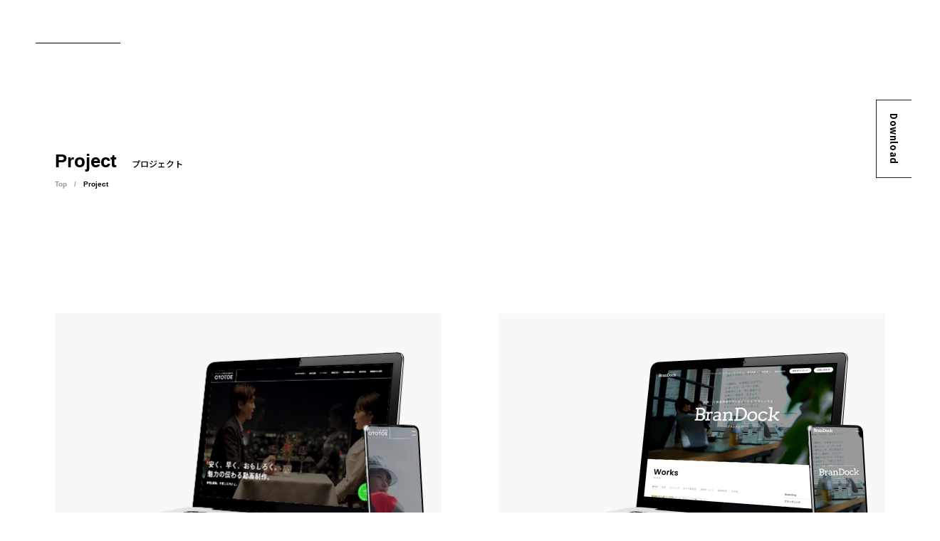

--- FILE ---
content_type: text/html; charset=UTF-8
request_url: https://www.paddledesign.co.jp/project/
body_size: 54602
content:
<!DOCTYPE html>
<html>
  <head>
    <meta charset="UTF-8">
    <meta http-equiv="X-UA-Compatible" content="IE=edge,chrome=1">
    <meta name="format-detection" content="telephone=no,address=no,email=no">
    <meta id="viewport" name="viewport" content="width=device-width, initial-scale=1.0, maximum-scale=1.0, user-scalable=no">
    <meta name="description" content="パドルデザインカンパニーのプロジェクトをご覧頂けます。採用課題をクリエイティブの力で解決するサービス「recrea/リクリエ」、ブランドを音と映像でデザインする「ototoe/オトトエ」、周年事業を企業の変わり目にする「miraie/ミライエ」、ブランドをWebで具現化する「WeBRAND/ウェブランド」、パンフレットのクリエイティブサービス「PAMPHLET.make/パンフレット.メイク」、「Pamphlet Clips/パンフレットクリップス」、ウォールアート・オフィスアート製作「THE ART」、デジタルアート販売のプラットフォーム「THE ART digital」などを公開しています。東京のブランディング会社 パドルデザインカンパニー">
    <meta name="keywords" content="プロジェクト">
    <link rel="stylesheet" type="text/css" href="/style.css">
    <link rel="stylesheet" type="text/css" href="/utility.css">
    <link rel="stylesheet" href="https://cdn.jsdelivr.net/npm/swiper@11/swiper-bundle.min.css"/>
    <link rel="stylesheet" type="text/css" href="/style2025.css">
    <script src="/adobefont.js"></script>
    <link rel="shortcut icon" type="image/x-icon" href="https://paddledesign.co.jp/images/favicon.ico">
    <link rel="apple-touch-icon" sizes="16x16" href="https://paddledesign.co.jp/images/apple-touch-icon-16.png">
    <link rel="apple-touch-icon" sizes="32x32" href="https://paddledesign.co.jp/images/apple-touch-icon-32.png">
    <link rel="apple-touch-icon" sizes="57x57" href="https://paddledesign.co.jp/images/apple-touch-icon-57.png">
    <link rel="apple-touch-icon" sizes="60x60" href="https://paddledesign.co.jp/images/apple-touch-icon-60.png">
    <link rel="apple-touch-icon" sizes="72x72" href="https://paddledesign.co.jp/images/apple-touch-icon-72.png">
    <link rel="apple-touch-icon" sizes="76x76" href="https://paddledesign.co.jp/images/apple-touch-icon-76.png">
    <link rel="apple-touch-icon" sizes="96x96" href="https://paddledesign.co.jp/images/apple-touch-icon-96.png">
    <link rel="apple-touch-icon" sizes="114x114" href="https://paddledesign.co.jp/images/apple-touch-icon-114.png">
    <link rel="apple-touch-icon" sizes="120x120" href="https://paddledesign.co.jp/images/apple-touch-icon-120.png">
    <link rel="apple-touch-icon" sizes="144x144" href="https://paddledesign.co.jp/images/apple-touch-icon-144.png">
    <link rel="apple-touch-icon" sizes="152x152" href="https://paddledesign.co.jp/images/apple-touch-icon-152.png">
    <link rel="apple-touch-icon" sizes="180x180" href="https://paddledesign.co.jp/images/apple-touch-icon-180.png">
    <link rel="apple-touch-icon" sizes="190x190" href="https://paddledesign.co.jp/images/apple-touch-icon-190.png">
    <meta property="og:image" content="https://paddledesign.co.jp/images/ogp.png">
    <title>プロジェクト | 東京のブランディング会社 パドルデザインカンパニー</title>
    <!-- Google tag (gtag.js) -->
    <script async src="https://www.googletagmanager.com/gtag/js?id=G-JS0P3PSVGZ"></script>
    <script>
      window.dataLayer = window.dataLayer || [];
      function gtag(){dataLayer.push(arguments);}
      gtag('js', new Date());
    
      gtag('config', 'G-JS0P3PSVGZ');
    </script>
  <script type="application/ld+json">
{
  "@context": "https://schema.org",
  "@type": "BreadcrumbList",
  "itemListElement": [
    {
      "@type": "ListItem",
      "position": 1,
      "name": "ホーム",
      "item": "https://www.paddledesign.co.jp/"
    }
    ,{
      "@type": "ListItem",
      "position": 2,
      "name": "プロジェクト",
      "item": "https://www.paddledesign.co.jp/project/"
    }
  ]
}
</script>
  </head>
  <body class="page_project" id="page">
    <!-- Global site tag (gtag.js) - Google Analytics -->
    <script async src="https://www.googletagmanager.com/gtag/js?id=UA-85163097-1"></script>
    <script>
      window.dataLayer = window.dataLayer || [];
      function gtag(){dataLayer.push(arguments);}
      gtag('js', new Date());
    
      gtag('config', 'UA-85163097-1');
    </script>
    <header id="header" role="banner" class="header2025">
      <div class="container header-container">
        <div class="header-logo header2025-logo">
        <a href="/">

            <p class="header2025-logo__tagline">東京のブランディング会社</p>
            <span class="header2025-logo__image"><img src="/images/logo-white.png" alt="東京のブランディング会社 paddle design company"></span>
          </a>
        </div>
        <div class="header-nav">
          <ul class="header-navlist">
            <li class="header2025-nav__item">
              <a href="/works/">Works</a>
              <ul class="header2025-nav-child">
                <li class="header2025-nav-child__item"><a href="/works/">ブランディング実績</a></li>
                <li class="header2025-nav-child__item"><a href="/works-ci/">CI開発実績</a></li>
                <li class="header2025-nav-child__item"><a href="/works-web/">Web制作実績</a></li>
                <li class="header2025-nav-child__item"><a href="/works-movie/">動画制作実績</a></li>
                <li class="header2025-nav-child__item"><a href="/works-pamphlet/">パンフレット制作実績</a></li>
                <li class="header2025-nav-child__item"><a href="/works-catalog/">カタログ制作実績</a></li>
                <li class="header2025-nav-child__item"><a href="/works-leaflet/">リーフレット制作実績</a></li>
              </ul>
            </li>
            <li class="header2025-nav__item">
              <a href="/service/">Service</a>
              <ul class="header2025-nav-child">
                <li class="header2025-nav-child__item"><a href="/service/corporatebranding/">企業ブランディング</a></li>
                <li class="header2025-nav-child__item"><a href="/service/recruit/">採用ブランディング</a></li>
                <li class="header2025-nav-child__item"><a href="/service/anniversary/">周年ブランディング</a></li>
                <li class="header2025-nav-child__item"><a href="/service/inner/">インナーブランディング</a></li>
                <li class="header2025-nav-child__item"><a href="/service/personal/">パーソナルブランディング</a></li>
                <li class="header2025-nav-child__item"><a href="/service/area/">地域ブランディング</a></li>
                <li class="header2025-nav-child__item"><a href="/service/consulting/">ブランディングコンサル支援/相談</a></li>
                <li class="header2025-nav-child__item"><a href="/service/graphicdesign/">グラフィックデザイン</a></li>
                <li class="header2025-nav-child__item"><a href="/service/webdesign/">Webサイト制作</a></li>
                <li class="header2025-nav-child__item"><a href="/service/web-marketing/">Webマーケティング</a></li>
                <li class="header2025-nav-child__item"><a href="/service/video-production/">動画制作</a></li>
                <li class="header2025-nav-child__item"><a href="/service/presentation-consulting/">プレゼンテーションコンサルティング</a></li>
              </ul>
            </li>
            <li class="header2025-nav__item">
              <a href="/company/">Company</a>
              <ul class="header2025-nav-child">
                <li class="header2025-nav-child__item"><a href="/company/statement/">ミッションステートメント</a></li>
                <li class="header2025-nav-child__item"><a href="/company/profile/">会社概要</a></li>
                <li class="header2025-nav-child__item"><a href="/company/strong-point/">私たちの強み</a></li>
                <li class="header2025-nav-child__item"><a href="/company/team/">クリエイティブチーム</a></li>
                <li class="header2025-nav-child__item"><a href="/company/event/">イベント</a></li>
                <li class="header2025-nav-child__item"><a href="/company/results/">クライアントリスト</a></li>
                <li class="header2025-nav-child__item"><a href="/company/csr/">CSR</a></li>
                <li class="header2025-nav-child__item"><a href="/company/privacy-policy/">プライバシーポリシー</a></li>
                <li class="header2025-nav-child__item"><a href="/company/terms/">ご利用規約</a></li>
              </ul>
            </li>
            <li class="header2025-nav__item"><a href="/project/">Project</a></li>
            <li class="header2025-nav__item">
              <a href="/media/">Media</a>
              <ul class="header2025-nav-child">
                <li class="header2025-nav-child__item"><a href="/media/">Books</a></li>
              	<li class="header2025-nav-child__item"><a href="/media/web/">Web</a></li>
              </ul>
            </li>
            <li class="header2025-nav__item">
              <a href="/company/recruit/">Recruit</a>
              <ul class="header2025-nav-child">
                <li class="header2025-nav-child__item"><a href="/company/recruit/">企業紹介</a></li>
                <li class="header2025-nav-child__item"><a href="/company/recruit/welfare/">福利厚生</a></li>
                <li class="header2025-nav-child__item"><a href="/company/recruit/copywriter/">コピーライターの仕事</a></li>
                <li class="header2025-nav-child__item"><a href="/company/recruit/web/">Webデザイナーの仕事</a></li>
                <li class="header2025-nav-child__item"><a href="/company/recruit/graphic/">ブランディングデザイナーの仕事</a></li>
                <li class="header2025-nav-child__item"><a href="/company/recruit/movie/">映像ディレクターの仕事</a></li>
                <li class="header2025-nav-child__item"><a href="/company/recruit/entry/">採用エントリー</a></li>
              </ul>
            </li>
            <li class="header2025-nav__item"><a href="/point/">Key Point</a></li>
            <!-- ▼20251030 よくあるご質問ページ作成 -->
            <li class="header2025-nav__item"><a href="/faq/">FAQ</a></li>
            <!-- ▲20251030 よくあるご質問ページ作成 -->
            <li class="header2025-nav__item"><a href="/contact/">Contact</a></li>
          </ul>
        </div>
      </div>
    </header>
    <div class="tocontact">
      <a href="/contact/">
        <span class="link-icon-circle">
          <img class="svg icon right" src="/images/arrow-right.svg">
          <img class="svg circle" src="/images/link-circle.svg">
        </span>
        <svg id="tocontact_circle" data-name="レイヤー_1" xmlns="http://www.w3.org/2000/svg" viewBox="0 0 156.87 155.34" fill="#FFFFFF">
          <path d="M64.84,7.43h1.61c0,1.33-.35,2.42-1.01,3.28-.67.86-1.59,1.44-2.79,1.73-1.24.31-2.3.3-3.2,0-.9-.31-1.67-.89-2.31-1.75-.64-.85-1.1-1.83-1.37-2.92-.3-1.19-.33-2.29-.09-3.29.24-1,.72-1.84,1.45-2.51.73-.67,1.6-1.13,2.61-1.38,1.15-.28,2.18-.23,3.11.16.93.39,1.67,1.08,2.24,2.06l-1.41.72c-.47-.77-1.01-1.28-1.61-1.54-.6-.26-1.28-.29-2.05-.1-.88.22-1.56.61-2.05,1.18-.49.57-.76,1.24-.83,2.01-.06.77,0,1.54.18,2.29.24.97.59,1.79,1.06,2.45.46.66,1.04,1.09,1.73,1.3.69.21,1.38.23,2.08.06.85-.21,1.51-.63,1.98-1.27.47-.64.69-1.46.66-2.48Z"/>
          <path d="M68.44,6.68c-.13-1.58.21-2.79,1.03-3.62.68-.69,1.55-1.08,2.6-1.17,1.17-.1,2.16.21,2.97.92.81.71,1.27,1.74,1.38,3.09.09,1.1,0,1.97-.28,2.63-.28.65-.72,1.18-1.32,1.58-.6.4-1.27.63-2.02.69-1.19.1-2.19-.21-2.99-.91-.8-.71-1.26-1.78-1.37-3.22ZM69.93,6.56c.09,1.09.39,1.89.92,2.4.52.5,1.14.73,1.87.67.72-.06,1.29-.38,1.72-.97.43-.58.6-1.44.51-2.55-.09-1.05-.39-1.83-.91-2.34-.52-.5-1.14-.73-1.85-.67-.72.06-1.3.38-1.73.96-.43.58-.6,1.42-.51,2.51Z"/>
          <path d="M78.75,10.3l.49-8.54,1.3.08-.07,1.21c.68-.9,1.62-1.32,2.8-1.25.51.03.98.15,1.4.36.42.21.73.47.93.78.2.31.33.68.39,1.1.04.27.04.74,0,1.41l-.3,5.25-1.45-.08.3-5.2c.03-.59,0-1.03-.09-1.33-.1-.3-.28-.54-.56-.73-.28-.19-.61-.3-1-.32-.62-.04-1.16.13-1.63.5-.47.37-.74,1.1-.8,2.19l-.27,4.67-1.45-.08Z"/>
          <path d="M91.58,10.35v1.3c-.42.02-.79,0-1.11-.05-.52-.09-.91-.24-1.17-.45s-.42-.46-.5-.75c-.07-.29-.04-.86.1-1.72l.81-4.86-1.05-.17.19-1.11,1.05.17.35-2.09,1.57-.62-.49,2.95,1.44.24-.19,1.11-1.44-.24-.82,4.94c-.07.41-.09.67-.06.8s.1.23.2.32c.1.09.26.15.47.18.16.03.37.04.64.05Z"/>
          <path d="M98.78,12.42c-.64.3-1.23.47-1.75.51-.53.05-1.07,0-1.62-.16-.9-.25-1.54-.67-1.9-1.25-.36-.58-.45-1.21-.25-1.9.11-.4.31-.75.58-1.03.28-.28.59-.48.95-.6.35-.12.73-.18,1.13-.18.29,0,.73.05,1.3.14,1.17.18,2.04.25,2.62.22.06-.19.1-.31.11-.36.16-.57.14-1.01-.06-1.31-.27-.42-.75-.72-1.46-.92-.66-.18-1.17-.21-1.55-.06-.38.14-.72.48-1.04,1.03l-1.31-.57c.29-.55.62-.96,1.01-1.24.39-.28.88-.44,1.47-.48s1.24.04,1.95.23c.7.2,1.25.44,1.64.73.39.29.66.59.79.9.14.31.19.67.17,1.07-.02.25-.12.69-.29,1.31l-.52,1.86c-.36,1.3-.56,2.13-.6,2.49-.04.36-.01.72.08,1.09l-1.46-.41c-.06-.33-.06-.7,0-1.1ZM99.54,9.27c-.57.06-1.37.03-2.43-.11-.6-.08-1.03-.1-1.3-.06-.27.04-.49.13-.68.3-.19.16-.31.37-.38.61-.1.37-.05.72.16,1.05.21.33.59.57,1.13.72.54.15,1.05.17,1.53.05.49-.12.88-.35,1.19-.71.24-.27.44-.72.62-1.33l.14-.51Z"/>
          <path d="M108.55,14.03l1.23.74c-.53.84-1.21,1.39-2.02,1.64-.81.25-1.64.2-2.5-.17-1.08-.47-1.79-1.19-2.13-2.18-.35-.98-.24-2.13.33-3.44.37-.85.83-1.53,1.38-2.04.56-.51,1.19-.81,1.9-.87.71-.07,1.4.04,2.08.33.85.37,1.46.89,1.81,1.55.35.67.44,1.43.25,2.29l-1.38-.36c.11-.58.06-1.07-.14-1.47-.2-.4-.52-.7-.96-.89-.67-.29-1.32-.29-1.95.01-.63.3-1.17.97-1.62,2.01-.46,1.05-.59,1.91-.39,2.56.2.65.62,1.12,1.27,1.4.52.23,1.03.25,1.52.09.49-.17.92-.57,1.31-1.19Z"/>
          <path d="M113.4,18.73l-.44,1.22c-.4-.12-.74-.26-1.02-.42-.46-.26-.77-.53-.95-.82-.17-.29-.24-.58-.21-.87.03-.29.26-.82.68-1.58l2.41-4.29-.93-.52.55-.98.93.52,1.04-1.85,1.68-.05-1.46,2.61,1.27.71-.55.98-1.27-.71-2.45,4.36c-.2.36-.31.61-.32.73-.01.13.01.25.08.37.07.12.19.23.38.33.14.08.33.17.58.26Z"/>
          <path d="M131.4,29.85l.82,1.39c-1.14.67-2.25.95-3.33.82-1.08-.13-2.05-.63-2.92-1.5-.9-.9-1.45-1.82-1.64-2.75-.2-.93-.09-1.89.31-2.88s1-1.88,1.8-2.68c.87-.87,1.8-1.46,2.78-1.77.98-.31,1.95-.33,2.89-.05.95.28,1.79.79,2.53,1.53.83.84,1.32,1.75,1.46,2.75.14,1-.06,1.99-.61,2.98l-1.34-.83c.42-.8.58-1.52.49-2.17-.09-.65-.41-1.25-.97-1.81-.64-.64-1.33-1.03-2.07-1.15-.74-.12-1.46-.02-2.15.33-.69.34-1.32.79-1.87,1.34-.71.71-1.23,1.43-1.55,2.17-.33.74-.4,1.45-.23,2.15.17.7.51,1.3,1.02,1.81.62.62,1.32.97,2.11,1.04.79.07,1.61-.16,2.46-.71Z"/>
          <path d="M133.89,32.54c1.29-.92,2.5-1.25,3.63-.98.94.23,1.72.77,2.34,1.63.69.96.94,1.96.75,3.02-.19,1.06-.84,1.98-1.94,2.78-.89.64-1.69,1.01-2.4,1.11s-1.38,0-2.04-.31c-.65-.31-1.2-.77-1.63-1.37-.7-.97-.95-1.98-.76-3.03.19-1.05.88-1.99,2.05-2.84ZM134.76,33.75c-.89.64-1.42,1.31-1.58,2.02-.16.71-.03,1.35.39,1.94.42.58.99.91,1.72.98.72.07,1.54-.22,2.45-.88.86-.62,1.37-1.28,1.53-1.99.16-.71.04-1.35-.38-1.93-.42-.59-.99-.92-1.71-.99-.72-.07-1.52.21-2.41.85Z"/>
          <path d="M136.11,43.25l7.58-3.97.61,1.16-1.08.56c1.12.12,1.96.71,2.51,1.76.24.46.38.92.41,1.39.04.47-.03.87-.2,1.2-.17.33-.41.63-.74.9-.21.17-.62.41-1.21.73l-4.66,2.44-.67-1.29,4.61-2.42c.52-.27.89-.53,1.09-.76.21-.24.32-.52.34-.86s-.06-.68-.24-1.02c-.29-.55-.71-.93-1.26-1.14-.55-.22-1.32-.07-2.29.44l-4.14,2.17-.67-1.29Z"/>
          <path d="M142.67,54.3l-1.12.66c-.23-.35-.4-.67-.52-.97-.19-.49-.26-.9-.22-1.23.05-.33.18-.6.39-.81.21-.21.72-.47,1.53-.79l4.58-1.8-.39-.99,1.05-.41.39.99,1.97-.77,1.34,1.03-2.78,1.09.53,1.36-1.05.41-.53-1.36-4.66,1.83c-.38.15-.62.27-.71.36s-.15.2-.17.33c-.02.13,0,.3.08.5.06.15.15.34.29.57Z"/>
          <path d="M144.58,61.53c-.58-.4-1.03-.81-1.34-1.24-.31-.43-.54-.92-.69-1.47-.25-.91-.21-1.67.1-2.27.31-.61.81-1,1.5-1.19.4-.11.8-.12,1.18-.02.38.09.72.26,1,.5s.53.54.73.88c.15.25.33.65.55,1.19.44,1.09.83,1.88,1.16,2.37.19-.05.31-.08.37-.09.57-.16.94-.4,1.1-.72.22-.44.23-1.02.04-1.72-.18-.66-.43-1.11-.74-1.36-.32-.25-.79-.37-1.41-.36l-.19-1.42c.62-.03,1.15.04,1.59.23.44.19.83.52,1.17,1.01.34.49.61,1.08.8,1.79.19.71.26,1.3.22,1.79-.04.49-.17.87-.36,1.14-.19.28-.47.51-.83.69-.23.11-.65.25-1.27.42l-1.87.51c-1.3.35-2.12.61-2.44.76-.33.15-.63.36-.9.62l-.4-1.46c.25-.22.56-.41.94-.56ZM147.67,60.56c-.35-.45-.73-1.17-1.15-2.14-.24-.55-.44-.93-.61-1.15-.17-.21-.37-.35-.6-.43s-.47-.08-.72-.01c-.37.1-.65.33-.82.68-.17.35-.19.8-.04,1.34.15.54.39.99.75,1.34.35.36.76.58,1.22.66.36.06.84.01,1.46-.16l.51-.14Z"/>
          <path d="M148.21,70.74v1.44c-.99-.03-1.81-.32-2.44-.89-.63-.56-1.01-1.31-1.13-2.24-.15-1.16.11-2.14.77-2.95.67-.8,1.71-1.3,3.12-1.48.92-.12,1.74-.07,2.46.14.73.21,1.3.61,1.73,1.18.42.57.69,1.23.78,1.96.12.92-.01,1.71-.4,2.35-.39.65-1,1.11-1.84,1.39l-.4-1.37c.55-.21.95-.5,1.19-.88.24-.38.33-.8.27-1.28-.09-.72-.43-1.28-1.01-1.66-.58-.39-1.43-.5-2.55-.36-1.14.15-1.94.48-2.4.98-.46.5-.64,1.11-.55,1.81.07.56.31,1.01.7,1.35.4.33.96.5,1.69.51Z"/>
          <path d="M146.67,77.32l-1.27.25c-.1-.41-.15-.77-.16-1.09-.02-.53.06-.94.21-1.23.16-.29.37-.5.64-.63.27-.13.84-.2,1.71-.23l4.92-.14-.03-1.06,1.13-.03.03,1.06,2.12-.06.91,1.42-2.99.09.04,1.46-1.13.03-.04-1.46-5,.15c-.41.01-.68.05-.8.1-.12.05-.21.14-.27.26-.07.12-.1.28-.09.5,0,.16.03.37.08.63Z"/>
          <path d="M146.41,98.48l-.77,1.42c-1.16-.63-1.97-1.44-2.41-2.43-.45-.99-.52-2.08-.22-3.27.31-1.23.82-2.18,1.51-2.82.7-.64,1.57-1.05,2.63-1.21,1.05-.16,2.13-.11,3.22.17,1.19.3,2.18.79,2.95,1.47.77.68,1.28,1.5,1.53,2.46.25.96.25,1.94,0,2.95-.29,1.14-.82,2.04-1.6,2.67-.78.63-1.74.97-2.87,1.01l.02-1.58c.9-.06,1.6-.29,2.11-.7.51-.41.86-1,1.05-1.76.22-.88.2-1.67-.08-2.37-.27-.7-.73-1.26-1.38-1.67-.65-.42-1.35-.72-2.11-.92-.97-.24-1.86-.32-2.66-.22-.8.1-1.45.41-1.96.92-.51.51-.85,1.11-1.03,1.81-.21.85-.15,1.63.19,2.34.34.71.97,1.29,1.88,1.75Z"/>
          <path d="M145.38,102c1.45.63,2.36,1.5,2.71,2.61.29.93.22,1.88-.2,2.85-.47,1.08-1.2,1.81-2.21,2.19-1,.38-2.13.3-3.38-.24-1.01-.44-1.74-.93-2.19-1.49-.45-.55-.71-1.19-.78-1.91-.07-.72.04-1.42.34-2.11.48-1.1,1.21-1.83,2.21-2.21,1-.37,2.16-.27,3.49.3ZM144.79,103.37c-1.01-.44-1.85-.54-2.54-.32-.69.22-1.18.67-1.47,1.33-.29.66-.27,1.32.04,1.98.31.66.99,1.21,2.01,1.65.97.42,1.8.52,2.49.3.69-.22,1.18-.66,1.46-1.32.29-.67.28-1.32-.03-1.98-.31-.65-.96-1.2-1.97-1.63Z"/>
          <path d="M137.32,109.41l7.29,4.48-.68,1.11-1.04-.64c.47,1.03.4,2.05-.22,3.06-.27.44-.6.79-.98,1.07s-.76.42-1.13.45c-.37.03-.75-.03-1.15-.18-.26-.09-.67-.32-1.24-.67l-4.48-2.75.76-1.24,4.44,2.72c.5.31.91.49,1.22.55.31.06.61,0,.91-.15.3-.15.55-.4.75-.73.32-.53.44-1.08.34-1.67-.1-.59-.62-1.17-1.55-1.74l-3.98-2.44.76-1.24Z"/>
          <path d="M131.21,120.68l-1.14-.62c.18-.38.37-.69.57-.95.32-.42.64-.69.95-.82.31-.13.61-.16.89-.08.29.07.78.37,1.46.91l3.89,3.01.65-.84.89.69-.65.84,1.68,1.29-.19,1.67-2.36-1.83-.89,1.15-.89-.69.89-1.15-3.96-3.06c-.33-.25-.55-.4-.68-.43-.12-.03-.25-.02-.38.03-.12.05-.25.16-.38.33-.1.13-.21.31-.35.54Z"/>
          <path d="M125.97,126.05c.04-.7.17-1.3.38-1.79.21-.49.51-.94.9-1.35.65-.68,1.32-1.04,2-1.09.68-.04,1.28.18,1.79.67.3.29.51.62.63,1,.12.38.15.75.08,1.12-.06.37-.19.73-.38,1.08-.14.26-.39.62-.74,1.08-.71.94-1.19,1.68-1.43,2.21.14.14.23.23.27.27.43.41.82.6,1.18.57.49-.04.99-.32,1.5-.85.47-.49.74-.94.79-1.34.05-.4-.08-.87-.41-1.4l1.12-.89c.35.51.55,1.01.62,1.48.07.47-.02.98-.27,1.52-.24.54-.62,1.08-1.13,1.61-.51.53-.98.9-1.42,1.11-.44.21-.83.3-1.17.28-.34-.02-.68-.14-1.02-.36-.21-.14-.55-.43-1.02-.88l-1.39-1.34c-.97-.93-1.61-1.5-1.91-1.71-.3-.2-.63-.35-1-.45l1.05-1.09c.32.1.64.27.96.52ZM128.39,128.21c.21-.53.62-1.22,1.25-2.09.35-.49.57-.86.67-1.11.09-.25.11-.5.06-.74-.06-.24-.18-.45-.36-.62-.28-.27-.61-.39-1-.35-.39.03-.78.25-1.17.66-.39.4-.64.85-.77,1.33-.12.48-.11.95.06,1.39.13.34.42.73.88,1.17l.38.37Z"/>
          <path d="M119.96,133.91l-1.23.74c-.49-.87-.66-1.72-.5-2.55.16-.83.6-1.54,1.33-2.12.92-.73,1.89-1.01,2.93-.86,1.03.16,1.99.79,2.88,1.91.57.72.96,1.45,1.15,2.18.19.73.15,1.43-.12,2.09s-.7,1.22-1.27,1.68c-.73.58-1.47.87-2.22.87s-1.47-.29-2.13-.86l.97-1.05c.46.37.92.56,1.37.57.45.01.86-.13,1.24-.43.57-.45.87-1.03.9-1.72.03-.69-.3-1.49-1.01-2.37-.71-.9-1.41-1.42-2.08-1.55-.67-.13-1.28.02-1.84.46-.45.35-.71.79-.79,1.3-.08.51.06,1.08.44,1.71Z"/>
          <path d="M113.53,135.97l-.87-.96c.3-.29.58-.53.85-.7.44-.29.83-.43,1.17-.45.33-.02.62.06.87.22.25.16.6.61,1.07,1.34l2.66,4.14.9-.57.61.95-.89.57,1.14,1.78-.74,1.51-1.61-2.51-1.23.79-.61-.95,1.23-.79-2.7-4.21c-.22-.35-.39-.56-.49-.63-.11-.07-.23-.11-.36-.1-.13,0-.29.06-.47.18-.14.09-.3.22-.51.39Z"/>
          <path d="M95.23,146.62l-1.61.07c-.05-1.32.23-2.43.85-3.32.62-.89,1.52-1.51,2.7-1.87,1.22-.37,2.29-.42,3.2-.15.91.27,1.71.81,2.39,1.63.68.82,1.18,1.77,1.51,2.85.35,1.18.44,2.27.25,3.29-.19,1.01-.63,1.87-1.32,2.58-.69.7-1.54,1.21-2.54,1.51-1.13.34-2.17.34-3.11,0-.95-.34-1.73-.99-2.34-1.95l1.37-.79c.51.74,1.07,1.23,1.68,1.46.61.23,1.3.23,2.05,0,.87-.26,1.53-.69,1.99-1.28.46-.59.7-1.27.73-2.05.03-.77-.07-1.53-.3-2.28-.29-.96-.68-1.76-1.18-2.39-.5-.63-1.09-1.04-1.79-1.22-.7-.18-1.39-.16-2.08.04-.84.25-1.48.71-1.91,1.36-.44.66-.61,1.49-.54,2.51Z"/>
          <path d="M91.67,147.54c.21,1.57-.08,2.79-.85,3.66-.65.72-1.5,1.15-2.55,1.29-1.17.15-2.17-.1-3.01-.77-.84-.67-1.35-1.68-1.52-3.02-.14-1.09-.09-1.97.15-2.64.25-.67.66-1.22,1.24-1.65.58-.43,1.24-.69,1.98-.79,1.19-.16,2.2.1,3.03.77.83.67,1.34,1.71,1.53,3.15ZM90.2,147.74c-.14-1.09-.49-1.87-1.03-2.35-.54-.48-1.18-.67-1.9-.58-.71.09-1.27.44-1.67,1.05-.4.61-.53,1.46-.39,2.58.14,1.05.48,1.81,1.03,2.29.55.48,1.18.67,1.88.58.72-.09,1.28-.44,1.68-1.04.4-.6.54-1.44.39-2.53Z"/>
          <path d="M81.22,144.45l-.14,8.55-1.3-.02.02-1.22c-.64.93-1.56,1.38-2.75,1.36-.52,0-.99-.11-1.42-.3-.43-.19-.75-.44-.96-.75-.21-.3-.35-.66-.43-1.08-.05-.27-.07-.74-.06-1.41l.08-5.26,1.45.02-.08,5.2c0,.59.04,1.03.15,1.33.11.29.3.53.59.71.29.18.62.27,1.01.28.62.01,1.15-.18,1.61-.56.46-.38.69-1.12.71-2.22l.08-4.67,1.45.02Z"/>
          <path d="M68.4,145l-.06-1.3c.42-.04.78-.04,1.1,0,.52.06.92.19,1.19.39.27.2.45.44.53.72.09.28.08.86-.02,1.72l-.57,4.89,1.06.12-.13,1.12-1.06-.12-.25,2.1-1.53.7.35-2.97-1.45-.17.13-1.12,1.45.17.58-4.97c.05-.41.05-.68.02-.8s-.11-.23-.22-.31c-.11-.08-.27-.14-.48-.16-.16-.02-.37-.02-.64-.02Z"/>
          <path d="M61.08,143.27c.63-.33,1.2-.52,1.73-.6.53-.07,1.07-.04,1.62.08.92.21,1.57.59,1.96,1.15s.5,1.19.35,1.88c-.09.41-.27.76-.53,1.06-.26.29-.57.51-.92.64-.35.14-.72.21-1.12.23-.29,0-.73-.02-1.31-.08-1.17-.12-2.05-.15-2.63-.09-.05.19-.08.31-.09.37-.13.58-.09,1.01.12,1.31.29.4.79.68,1.5.85.67.15,1.18.15,1.55-.01.37-.16.7-.52.99-1.08l1.34.5c-.26.56-.58.99-.95,1.29-.37.3-.85.48-1.44.56-.59.07-1.24.03-1.96-.14-.71-.16-1.27-.38-1.68-.65-.41-.27-.68-.56-.84-.86-.15-.3-.22-.65-.22-1.06,0-.25.08-.69.23-1.32l.43-1.88c.3-1.31.46-2.15.48-2.51.02-.36-.02-.72-.13-1.08l1.48.34c.08.33.09.69.05,1.09ZM60.47,146.45c.56-.09,1.37-.09,2.43,0,.6.05,1.03.05,1.3,0,.27-.05.49-.16.66-.33.18-.17.29-.38.35-.63.09-.38.02-.72-.21-1.04-.23-.32-.62-.54-1.17-.66-.54-.12-1.06-.12-1.54.03s-.86.4-1.16.76c-.22.29-.41.74-.55,1.36l-.12.52Z"/>
          <path d="M51.25,142.15l-1.27-.68c.49-.87,1.14-1.45,1.93-1.74.8-.29,1.63-.28,2.51.05,1.1.41,1.84,1.1,2.24,2.07.4.97.34,2.12-.16,3.46-.33.86-.75,1.57-1.28,2.11-.53.54-1.15.86-1.86.97-.71.1-1.41.03-2.09-.23-.87-.33-1.5-.82-1.88-1.46s-.51-1.41-.36-2.27l1.4.29c-.08.58,0,1.07.21,1.46.22.39.55.67,1,.84.68.26,1.33.22,1.94-.11.61-.33,1.12-1.03,1.52-2.08.41-1.08.49-1.93.26-2.58-.23-.64-.67-1.09-1.34-1.34-.53-.2-1.04-.21-1.52-.01-.48.19-.9.61-1.25,1.25Z"/>
          <path d="M46.19,137.69l.38-1.24c.4.1.75.23,1.04.37.47.23.8.49.99.77.19.28.27.57.25.86-.01.3-.21.83-.6,1.61l-2.19,4.41.95.47-.5,1.01-.95-.47-.94,1.9-1.68.14,1.33-2.67-1.3-.65.5-1.01,1.31.65,2.23-4.48c.18-.37.28-.62.29-.75,0-.13-.03-.25-.1-.36-.07-.11-.2-.22-.4-.31-.14-.07-.34-.15-.59-.23Z"/>
          <path d="M27.67,127.46l-.89-1.34c1.11-.73,2.2-1.05,3.29-.98,1.08.08,2.08.53,2.99,1.36.94.86,1.53,1.75,1.77,2.67.24.92.18,1.88-.17,2.89-.35,1.01-.91,1.93-1.67,2.76-.83.91-1.72,1.54-2.69,1.9-.96.36-1.93.42-2.89.19-.96-.23-1.83-.7-2.6-1.4-.87-.8-1.41-1.69-1.6-2.67-.19-.99-.03-1.99.47-3.01l1.38.77c-.38.82-.5,1.55-.38,2.19.12.64.47,1.23,1.06,1.76.67.61,1.38.96,2.12,1.05s1.45-.05,2.13-.43c.68-.38,1.28-.85,1.8-1.43.68-.74,1.16-1.49,1.45-2.24.29-.75.33-1.47.12-2.16-.21-.69-.58-1.28-1.11-1.76-.65-.59-1.36-.9-2.15-.94-.79-.04-1.6.24-2.42.83Z"/>
          <path d="M25.04,124.88c-1.24.99-2.43,1.37-3.58,1.16-.95-.18-1.76-.69-2.42-1.51-.73-.92-1.03-1.91-.89-2.98.14-1.06.74-2.02,1.8-2.86.86-.69,1.64-1.1,2.34-1.23.7-.13,1.38-.06,2.05.21.67.28,1.23.71,1.7,1.29.75.94,1.05,1.94.91,2.99-.14,1.05-.78,2.03-1.91,2.93ZM24.11,123.71c.86-.68,1.35-1.38,1.48-2.09.13-.71-.03-1.35-.48-1.92-.45-.56-1.04-.86-1.76-.89-.73-.03-1.53.3-2.41,1-.83.66-1.31,1.35-1.43,2.06-.13.72.03,1.35.48,1.91.45.57,1.04.87,1.76.91.72.04,1.51-.29,2.37-.97Z"/>
          <path d="M22.3,114.29l-7.38,4.33-.66-1.12,1.05-.62c-1.13-.07-1.99-.61-2.6-1.63-.26-.44-.42-.9-.48-1.37-.06-.47-.01-.87.14-1.21.15-.34.38-.65.7-.93.21-.18.6-.44,1.18-.78l4.54-2.66.73,1.25-4.49,2.63c-.51.3-.86.57-1.06.82-.2.24-.29.54-.3.87,0,.34.09.67.29,1.01.31.53.75.89,1.32,1.08.57.19,1.32,0,2.27-.55l4.03-2.37.73,1.25Z"/>
          <path d="M15.22,103.59l1.08-.72c.25.34.44.65.57.95.22.48.31.89.27,1.22-.03.33-.15.61-.35.83-.2.22-.7.51-1.49.86l-4.49,2.02.44.97-1.03.46-.44-.97-1.93.87-1.39-.96,2.73-1.23-.6-1.33,1.03-.46.6,1.33,4.56-2.05c.38-.17.61-.3.7-.4.09-.1.14-.21.15-.34.02-.13-.02-.3-.11-.5-.07-.15-.17-.33-.31-.56Z"/>
          <path d="M12.96,96.45c.6.37,1.07.76,1.4,1.18.33.41.59.89.76,1.43.29.89.29,1.65.02,2.27-.28.62-.76,1.04-1.44,1.26-.4.13-.79.16-1.18.08-.39-.08-.73-.23-1.02-.46-.29-.23-.55-.51-.77-.85-.16-.25-.36-.63-.61-1.16-.49-1.07-.92-1.84-1.27-2.31-.19.06-.31.09-.36.11-.56.18-.92.44-1.06.78-.2.45-.18,1.03.04,1.72.21.65.48,1.09.81,1.33.33.23.8.33,1.43.29l.25,1.41c-.62.07-1.15.01-1.6-.15-.45-.17-.85-.48-1.21-.95-.36-.47-.66-1.05-.89-1.75-.22-.7-.33-1.29-.3-1.77.02-.49.12-.87.31-1.16.18-.28.45-.53.8-.73.22-.12.64-.28,1.25-.48l1.84-.6c1.28-.42,2.08-.71,2.4-.88.32-.17.61-.39.87-.67l.47,1.44c-.24.24-.54.44-.91.6ZM9.92,97.56c.37.43.78,1.13,1.25,2.08.27.54.49.91.67,1.11.18.2.39.33.62.4.24.06.48.06.72-.02.37-.12.63-.36.78-.72s.14-.81-.03-1.34c-.17-.53-.44-.97-.81-1.3-.37-.34-.78-.54-1.25-.6-.36-.05-.84.03-1.45.23l-.5.16Z"/>
          <path d="M8.88,87.43l-.07-1.44c1-.02,1.82.23,2.49.77.66.53,1.07,1.26,1.24,2.18.21,1.15,0,2.15-.63,2.98-.63.84-1.64,1.38-3.05,1.64-.91.16-1.73.16-2.47-.02-.74-.18-1.33-.54-1.78-1.1-.45-.55-.74-1.19-.88-1.92-.17-.91-.07-1.71.29-2.37.36-.67.95-1.16,1.77-1.47l.46,1.35c-.54.23-.92.54-1.15.93-.22.39-.29.82-.21,1.29.13.72.5,1.26,1.09,1.61.6.36,1.45.43,2.57.23,1.13-.2,1.91-.57,2.35-1.1s.59-1.14.46-1.84c-.1-.56-.36-1-.77-1.31-.41-.31-.98-.45-1.71-.43Z"/>
          <path d="M10.1,80.8l1.26-.31c.12.4.19.76.21,1.08.04.52-.01.94-.15,1.24-.14.3-.35.52-.61.66-.26.14-.83.24-1.69.31l-4.91.38.08,1.06-1.12.09-.08-1.06-2.11.16-.98-1.37,2.98-.23-.11-1.45,1.12-.09.11,1.45,4.99-.39c.41-.03.68-.08.79-.14.11-.06.2-.15.26-.27.06-.12.08-.29.07-.5-.01-.16-.05-.37-.11-.63Z"/>
          <path d="M9.34,59.63l.7-1.45c1.19.57,2.04,1.34,2.53,2.31.49.97.62,2.05.38,3.26-.25,1.25-.71,2.21-1.37,2.89-.67.68-1.52,1.13-2.57,1.34-1.04.21-2.12.21-3.23-.01-1.21-.24-2.21-.68-3.02-1.32-.81-.64-1.36-1.43-1.65-2.38-.29-.94-.34-1.93-.14-2.95.23-1.16.72-2.07,1.47-2.74.75-.67,1.69-1.06,2.82-1.15l.05,1.58c-.9.1-1.59.37-2.07.8-.49.43-.81,1.04-.96,1.81-.18.89-.12,1.68.19,2.36.31.68.79,1.22,1.46,1.61.67.39,1.39.66,2.15.81.98.2,1.87.23,2.66.09.79-.14,1.43-.48,1.92-1.01.49-.53.8-1.15.94-1.86.17-.86.07-1.63-.3-2.33-.38-.69-1.03-1.24-1.96-1.65Z"/>
          <path d="M10.19,56.08c-1.48-.56-2.43-1.38-2.83-2.48-.33-.91-.31-1.86.06-2.85.41-1.1,1.11-1.87,2.1-2.29.98-.43,2.11-.4,3.38.08,1.03.39,1.78.85,2.26,1.38.47.53.76,1.15.87,1.87.1.71.03,1.42-.24,2.12-.42,1.12-1.12,1.89-2.1,2.31-.98.42-2.14.38-3.5-.13ZM10.71,54.68c1.03.39,1.88.45,2.56.2.68-.26,1.14-.72,1.4-1.4.25-.67.21-1.33-.14-1.97-.34-.64-1.04-1.16-2.09-1.55-.99-.37-1.82-.43-2.5-.17s-1.14.72-1.4,1.39c-.25.68-.21,1.34.12,1.98.34.64,1.02,1.15,2.05,1.54Z"/>
          <path d="M17.87,48.3l-7.5-4.11.63-1.14,1.07.58c-.52-1-.5-2.02.07-3.07.25-.45.56-.82.93-1.11.37-.29.74-.46,1.11-.5.37-.04.75,0,1.16.12.26.08.69.29,1.28.61l4.61,2.53-.7,1.27-4.56-2.5c-.52-.28-.93-.45-1.24-.49-.31-.04-.61.02-.9.19s-.53.42-.72.76c-.3.54-.38,1.1-.25,1.68.13.58.67,1.14,1.63,1.66l4.1,2.25-.7,1.27Z"/>
          <path d="M23.43,36.73l1.17.56c-.16.38-.34.71-.52.97-.3.43-.6.72-.91.86-.3.14-.6.18-.89.13-.29-.06-.79-.34-1.5-.84l-4.04-2.82-.61.87-.93-.65.61-.87-1.74-1.21.11-1.68,2.45,1.71.83-1.2.93.65-.84,1.2,4.1,2.86c.34.24.57.37.7.39.12.03.25.01.37-.04.12-.05.25-.17.37-.35.09-.13.2-.32.32-.55Z"/>
          <path d="M28.4,31.11c0,.71-.1,1.31-.29,1.8s-.46.96-.84,1.39c-.62.71-1.27,1.1-1.94,1.18-.68.08-1.29-.12-1.82-.59-.32-.28-.54-.6-.68-.97-.13-.37-.18-.74-.13-1.11.04-.37.15-.74.33-1.1.13-.26.36-.63.68-1.11.66-.97,1.11-1.73,1.32-2.28-.15-.13-.24-.22-.28-.25-.45-.39-.85-.56-1.21-.51-.49.06-.97.37-1.46.92-.45.51-.69.97-.72,1.37-.03.4.13.86.48,1.38l-1.08.94c-.37-.5-.6-.98-.69-1.45-.09-.47-.02-.98.19-1.53.22-.55.57-1.11,1.05-1.66.48-.55.94-.94,1.37-1.17.43-.23.81-.34,1.15-.33.34,0,.68.11,1.04.31.22.13.57.4,1.06.82l1.46,1.27c1.02.88,1.68,1.42,1.99,1.61.31.19.65.32,1.02.4l-.99,1.14c-.33-.08-.65-.24-.99-.48ZM25.88,29.07c-.18.54-.56,1.25-1.14,2.14-.33.51-.53.89-.61,1.15-.08.26-.09.5-.02.74.07.24.2.44.39.61.29.25.63.36,1.02.3s.77-.29,1.14-.71c.37-.42.6-.88.7-1.37.1-.49.06-.95-.13-1.38-.14-.33-.46-.71-.94-1.13l-.4-.35Z"/>
          <path d="M34.02,22.98l1.19-.8c.53.84.74,1.68.62,2.52-.12.84-.52,1.57-1.23,2.19-.88.77-1.84,1.1-2.88,1s-2.03-.7-2.97-1.77c-.61-.69-1.03-1.4-1.25-2.12-.23-.72-.22-1.42.02-2.09.24-.67.64-1.25,1.19-1.74.7-.61,1.43-.94,2.18-.97s1.48.22,2.17.76l-.92,1.09c-.48-.34-.94-.51-1.39-.5-.45,0-.85.17-1.22.49-.55.48-.82,1.07-.82,1.77,0,.69.38,1.47,1.12,2.32.76.86,1.47,1.35,2.15,1.45.67.1,1.28-.08,1.81-.55.43-.38.67-.82.73-1.33.06-.51-.12-1.08-.52-1.69Z"/>
          <path d="M40.34,20.6l.91.92c-.28.31-.55.55-.82.74-.43.31-.81.48-1.14.51-.33.03-.63-.03-.88-.18-.25-.15-.63-.58-1.14-1.29l-2.86-4.01-.87.62-.66-.92.87-.62-1.23-1.72.67-1.55,1.73,2.43,1.19-.85.65.92-1.19.85,2.9,4.07c.24.34.42.54.53.61.11.07.23.09.37.08s.29-.08.46-.2c.13-.09.29-.23.49-.42Z"/>
        </svg>
      </a>
    </div>
    <span class="navbar js-navtoggle">
      <span></span>
      <span></span>
    </span>
    <nav id="nav" role="navigation">
      <div class="nav-wrap">
        <div class="nav-logo"><a href="/"> </a></div>
        <div class="nav-main">
          <div class="nav-main-col">
            <div class="nav-block">
              <div class="nav-block-header"><a class="nav-link nav-link--primary" href="/">Top</a></div>
            </div>
            <div class="nav-block">
              <div class="nav-block-header has-secondary"><a class="nav-link nav-link--primary" href="/works/">Works</a><i class="nav-plus js-nav-accordion"></i></div>
              <div class="nav-block-content">
                <ul class="nav-list">
                  <li><a href="/works/">ブランディング</a></li>
                  <li><a href="/works-ci/">CI/ロゴ</a></li>
                  <li><a href="/works-web/">Webサイト</a></li>
                  <li><a href="/works-movie/">動画/映像</a></li>
                  <li><a href="/works-pamphlet/">パンフレット</a></li>
                  <li><a href="/works-catalog/">カタログ</a></li>
                  <li><a href="/works-leaflet/">リーフレット</a></li>
                </ul>
              </div>
            </div>
            <div class="nav-block">
              <div class="nav-block-header has-secondary"><a class="nav-link nav-link--primary" href="/service/">Service</a><i class="nav-plus js-nav-accordion"></i></div>
              <div class="nav-block-content">
                <ul class="nav-list">
                  <li><a href="/service/corporatebranding/">企業ブランディング</a></li>
                  <li><a href="/service/recruit/">採用ブランディング</a></li>
                  <li><a href="/service/anniversary/">周年ブランディング</a></li>
                  <li><a href="/service/inner/">インナーブランディング</a></li>
                  <li><a href="/service/personal/">パーソナルブランディング</a></li>
                  <li><a href="/service/area/">地域ブランディング</a></li>
                  <!-- ▼20250703 対象ページへのリンク設定 -->
                  <li><a href="/service/consulting/">ブランディングコンサル支援/相談</a></li>
                  <!-- ▲20250703 対象ページへのリンク設定 -->
                  <li><a href="/service/graphicdesign/">グラフィックデザイン</a></li>
                  <li><a href="/service/webdesign/">Webサイト制作</a></li>
                  <li><a href="/service/web-marketing/">Webマーケティング</a></li>
                  <li><a href="/service/video-production/">動画制作</a></li>
                  <li><a href="/service/presentation-consulting/">プレゼンテーションコンサルティング</a></li>
                </ul>
              </div>
            </div>
            <div class="nav-block">
              <div class="nav-block-header has-secondary"><a class="nav-link nav-link--primary" href="/company/">Company</a><i class="nav-plus js-nav-accordion"></i></div>
              <div class="nav-block-content">
                <ul class="nav-list">
                  <li><a href="/company/statement/">ミッションステートメント</a></li>
                  <li><a href="/company/profile/">会社概要</a></li>
                  <li><a href="/company/strong-point/">私たちの強み</a></li>
                  <li><a href="/company/team/">クリエイティブチーム</a></li>
                  <li><a href="/company/event/">イベント</a></li>
                  <li><a href="/company/results/">クライアントリスト</a></li>
                  <li><a href="/company/csr/">CSR</a></li>
                  <li><a href="/company/privacy-policy/">プライバシーポリシー</a></li>
                  <li><a href="/company/terms/">ご利用規約</a></li>
                </ul>
              </div>
            </div>
          </div>
          <div class="nav-main-col">
            <div class="nav-block">
              <div class="nav-block-header has-secondary"><a class="nav-link nav-link--primary" href="/company/recruit/">Recruit</a><i class="nav-plus js-nav-accordion"></i></div>
              <div class="nav-block-content">
                <ul class="nav-list">
                  <li><a href="/company/recruit/">企業紹介</a></li>
                  <li><a href="/company/recruit/welfare/">福利厚生</a></li>
                  <li><a href="/company/recruit/copywriter/">コピーライターの仕事</a></li>
                  <li><a href="/company/recruit/web/">Webデザイナーの仕事</a></li>
                  <li><a href="/company/recruit/graphic/">ブランディングデザイナーの仕事</a></li>
                  <li><a href="/company/recruit/movie/">映像ディレクターの仕事</a></li>
                  <li><a href="/company/recruit/entry/">採用エントリー</a></li>
                </ul>
              </div>
            </div>
            <div class="nav-block">
              <div class="nav-block-header"><a class="nav-link nav-link--primary" href="/project/">Project</a></div>
            </div>
            <div class="nav-block">
              <div class="nav-block-header"><a class="nav-link nav-link--primary" href="/media/">Media Coverage</a></div>
            </div>
            <div class="nav-block">
              <div class="nav-block-header"><a class="nav-link nav-link--primary" href="/point/">Key Point</a></div>
            </div>
            <!-- ▼20251030 よくあるご質問ページ -->
            <div class="nav-block">
              <div class="nav-block-header"><a class="nav-link nav-link--primary" href="/faq/">FAQ</a></div>
            </div>
            <!-- ▲20251030 よくあるご質問ページ -->
            <div class="nav-block">
              <div class="nav-block-header"><a class="nav-link nav-link--primary" href="/sitemap/">Sitemap</a></div>
            </div>
          </div>
        </div>
        <div class="nav-side">
          <ul class="nav-side-list">
            <li><a class="navlink navlink-side navlink-side--download" href="/download/"><span class="navlink-side-photo"><img src="/images/nav-bg-download.jpg" alt=""/></span><span class="navlink-side-main"><span class="navlink-side-en">Download</span><span class="navlink-side-text">資料ダウンロード</span><span class="link-icon-circle"><img class="svg icon right" src="/images/arrow-right.svg"/><img class="svg circle" src="/images/link-circle.svg"/></span></span></a></li>
            <li><a class="navlink navlink-side navlink-side--contact" href="/contact/"><span class="navlink-side-photo"><img src="/images/nav-bg-contact.jpg" alt=""/></span><span class="navlink-side-main"><span class="navlink-side-en">Contact</span><span class="navlink-side-text">各種お問い合わせ</span><span class="link-icon-circle"><img class="svg icon right" src="/images/arrow-right.svg"/><img class="svg circle" src="/images/link-circle.svg"/></span></span></a></li>
          </ul>
        </div>
        <div class="nav-footer">
          <dl class="nav-info">
            <dt><img src="/images/logo-black.png" alt="paddle design company" width="220"/></dt>
            <dd>東京都港区南青山2-18-2 竹中ツインビルA-3F  TEL.03-5411-2202</dd>
          </dl>
        </div>
      </div>
    </nav>
    <div class="sidenav">
      <a class="sidenav-button" href="/download/">Download</a>
    </div>
    <main id="main" role="main">
      <div class="page-header">
        <div class="container page-header-container px30-sp">
          <div class="page-titlearea">
            <span class="page-titlearea-en">Project</span>
            <h1 class="page-titlearea-ja">プロジェクト</h1>
          </div>
          <div class="breadcrumb">
            <ul class="breadcrumb-list">
              <li><a href="/">Top</a></li>


              <li class="current"><span>Project</span></li>

            </ul>
          </div>
        </div>
      </div>
      <div class="container px30-sp project-content">
        <div class="mb55-pc mb60-sp">
  <div class="posts posts--project"><a class="post-block post-block--project" href="https://www.ototoe.jp/" target="_blank">
      <div class="project-block-photo cursor-area photo-post"><span class="cursor-icon outer"></span><img src="/images/project-photo2.jpg" alt="ototoe"/></div>
      <div class="project-block-content">
        <div class="project-block-logo"><img src="/images/ototoe.svg" alt="ototoe"/></div>
        <div class="project-block-caption">
          <p>言葉や画像だけでは伝わりづらい、企業や商品、サービスのブランドを音と映像でデザインするサービス。</p>
        </div>
      </div></a><a class="post-block post-block--project" href="https://brandock.jp/" target="_blank">
      <div class="project-block-photo cursor-area photo-post"><span class="cursor-icon outer"></span><img src="/images/project-photo11.jpg" alt="BranDock"/></div>
      <div class="project-block-content">
        <div class="project-block-logo"><img src="/images/brandock.svg" alt="BranDock"/></div>
        <div class="project-block-caption">
          <p>想いの言語化からWebサイト、パンフレット、動画などツールデザインまで、医療・介護施設をデザインします。</p>
        </div>
      </div></a><a class="post-block post-block--project" href="https://www.pamphletmake.jp/" target="_blank">
      <div class="project-block-photo cursor-area photo-post"><span class="cursor-icon outer"></span><img src="/images/project-photo5.jpg" alt="PAMPHLET.make"/></div>
      <div class="project-block-content">
        <div class="project-block-logo"><img src="/images/pamphlet_make.svg" alt="PAMPHLET.make"/></div>
        <div class="project-block-caption">
          <p>会社案内・パンフレット・カタログ・リーフレット・Webサイトを企画・制作する、ブランディングを成功へと導くクリエイティブ・サービス。</p>
        </div>
      </div></a><a class="post-block post-block--project" href="https://www.theart.jp/" target="_blank">
      <div class="project-block-photo cursor-area photo-post"><span class="cursor-icon outer"></span><img src="/images/project-photo7.jpg" alt="THE ART"/></div>
      <div class="project-block-content">
        <div class="project-block-logo"><img src="/images/theart.svg" alt="THE ART"/></div>
        <div class="project-block-caption">
          <p>ライブアート・パフォーマンス、ウォール・アート、プロダクトアートなど、アートで企業や商品にあらたな価値を生み出すサービス。</p>
        </div>
      </div></a><a class="post-block post-block--project" href="https://www.recrea-job.jp/" target="_blank">
      <div class="project-block-photo cursor-area photo-post"><span class="cursor-icon outer"></span><img src="/images/project-photo1.jpg" alt="recrea"/></div>
      <div class="project-block-content">
        <div class="project-block-logo"><img src="/images/recrea.svg" alt="recrea"/></div>
        <div class="project-block-caption">
          <p>求職者に貴社の魅力を伝え、興味誘引から共感までを創り出す、採用の課題をクリエイティブの力で解決するサービス。</p>
        </div>
      </div></a><a class="post-block post-block--project" href="https://www.for-miraie.jp/" target="_blank">
      <div class="project-block-photo cursor-area photo-post"><span class="cursor-icon outer"></span><img src="/images/project-photo3.jpg" alt="miraie"/></div>
      <div class="project-block-content">
        <div class="project-block-logo"><img src="/images/miraie.svg" alt="miraie"/></div>
        <div class="project-block-caption">
          <p>周年ブランディング、周年記念パンフレット、周年記念Webサイトなど、未来に向けた周年事業を支援する、クリエイティブ・サービス。</p>
        </div>
      </div></a><a class="post-block post-block--project" href="https://www.webrand-design.jp/" target="_blank">
      <div class="project-block-photo cursor-area photo-post"><span class="cursor-icon outer"></span><img src="/images/project-photo4.jpg" alt="WeBRAND"/></div>
      <div class="project-block-content">
        <div class="project-block-logo"><img src="/images/webrand.svg" alt="WeBRAND"/></div>
        <div class="project-block-caption">
          <p>Web制作を基軸に、企業・商品・サービスのVI構築を行うWebブランディングサービス。価値の具現化と共に世界中へ正しく発信します。</p>
        </div>
      </div></a><a class="post-block post-block--project" href="https://www.pamphlet-clips.jp/" target="_blank">
      <div class="project-block-photo cursor-area photo-post"><span class="cursor-icon outer"></span><img src="/images/project-photo6.jpg" alt="PAMPHLET.clips"/></div>
      <div class="project-block-content">
        <div class="project-block-logo"><img src="/images/pamphlet_clips.svg" alt="PAMPHLET.clips"/></div>
        <div class="project-block-caption">
          <p>会社案内、パンフレット、カタログ、リーフレット、ポスター、チラシなど、パドルデザインカンパニーの紙媒体デザイン実績ポートフォリオサイト。</p>
        </div>
      </div></a><a class="post-block post-block--project" href="https://www.thespace-design.jp/" target="_blank">
      <div class="project-block-photo cursor-area photo-post"><span class="cursor-icon outer"></span><img src="/images/project-photo9.jpg" alt="THE SPACE"/></div>
      <div class="project-block-content">
        <div class="project-block-logo"><img src="/images/thespace.svg" alt="THE SPACE"/></div>
        <div class="project-block-caption">
          <p>言葉では伝わらないブランドの世界観や、ブランドの佇まいを体感する場をつくる、空間デザインのクリエイティブ・サービス。</p>
        </div>
      </div></a><!--<a class="post-block post-block--project" href="https://www.holidays-gallery.jp/" target="_blank">
      <div class="project-block-photo cursor-area photo-post"><span class="cursor-icon outer"></span><img src="/images/project-photo10.jpg" alt="HOLIDAY's GALLERY"/></div>
      <div class="project-block-content">
        <div class="project-block-logo"><img src="/images/holidays_gallery.svg" alt="HOLIDAY's GALLERY"/></div>
        <div class="project-block-caption">
          <p>若手アーティストの育成や、産学協同まちづくりの起点として、コミュニケーションからイノベーティブを生み出す場所。</p>
        </div>
      </div></a>-->
  </div>
</div>
        
      </div>
    </main>
    <div class="js-inverse">
      <a class="cta cursor-area" href="/contact/">
        <span class="cursor-icon"></span>
        <div class="cta-photo"></div>
        <div class="cta-content">
          <span class="cta-en">Let’s Contact!</span>
          <p class="cta-text">ご依頼やご相談に関するお問い合わせはこちら</p>
          <span class="cta-circle-sp"><img src="/images/cursor-right.png" alt=""/></span>
        </div>
      </a>
      <footer class="js-inverse" id="footer" role="contentinfo">
        <div class="container footer-container">
          <div class="totop"><a href="#"><img class="svg" src="/images/totop.svg" alt=""/></a></div>
          <div class="footer-nav">
            <div class="nav-main-col">
              <div class="nav-block nav-block--nosecondary">
                <div class="nav-block-header"><a class="nav-link nav-link--primary" href="/">Top</a></div>
              </div>
              <div class="nav-block">
                <div class="nav-block-header has-secondary"><a class="nav-link nav-link--primary" href="/works/">Works</a><i class="nav-plus js-nav-accordion"></i></div>
                <div class="nav-block-content">
                  <ul class="nav-list">
                    <li><a href="/works/">ブランディング</a></li>
                    <li><a href="/works-ci/">CI/ロゴ</a></li>
                    <li><a href="/works-web/">Webサイト</a></li>
                    <li><a href="/works-movie/">動画/映像</a></li>
                    <li><a href="/works-pamphlet/">パンフレット</a></li>
                    <li><a href="/works-catalog/">カタログ</a></li>
                    <li><a href="/works-leaflet/">リーフレット</a></li>
                  </ul>
                </div>
              </div>
            </div>
            <div class="nav-main-col">
              <div class="nav-block">
                <div class="nav-block-header has-secondary"><a class="nav-link nav-link--primary" href="/service/">Service</a><i class="nav-plus js-nav-accordion"></i></div>
                <div class="nav-block-content">
                  <ul class="nav-list">
                    <li><a href="/service/corporatebranding/">企業ブランディング</a></li>
                    <li><a href="/service/recruit/">採用ブランディング</a></li>
                    <li><a href="/service/anniversary/">周年ブランディング</a></li>
                    <li><a href="/service/inner/">インナーブランディング</a></li>
                    <li><a href="/service/personal/">パーソナルブランディング</a></li>
                    <li><a href="/service/area/">地域ブランディング</a></li>
                    <!-- 20250703 対象ページへのリンク設定 -->
                    <li><a href="/service/consulting/">ブランディングコンサル支援/相談</a></li>
                    <!-- //20250703 対象ページへのリンク設定 -->
                    <li><a href="/service/graphicdesign/">グラフィックデザイン</a></li>
                    <li><a href="/service/webdesign/">Webサイト制作</a></li>
                    <li><a href="/service/web-marketing/">Webマーケティング</a></li>
                    <li><a href="/service/video-production/">動画制作</a></li>
                    <li><a href="/service/presentation-consulting/">プレゼンテーションコンサルティング</a></li>
                  </ul>
                </div>
              </div>
            </div>
            <div class="nav-main-col">
              <div class="nav-block">
                <div class="nav-block-header has-secondary"><a class="nav-link nav-link--primary" href="/company/">Company</a><i class="nav-plus js-nav-accordion"></i></div>
                <div class="nav-block-content">
                  <ul class="nav-list">
                    <li><a href="/company/statement/">ミッションステートメント</a></li>
                    <li><a href="/company/profile/">会社概要</a></li>
                    <li><a href="/company/strong-point">私たちの強み</a></li>
                    <li><a href="/company/team/">クリエイティブチーム</a></li>
                    <li><a href="/company/event/">イベント</a></li>
                    <li><a href="/company/results/">クライアントリスト</a></li>
                    <li><a href="/company/csr/">CSR</a></li>
                    <li><a href="/company/privacy-policy/">プライバシーポリシー</a></li>
                    <li><a href="/company/terms/">ご利用規約</a></li>
                  </ul>
                </div>
              </div>
            </div>
            <div class="nav-main-col">
              <div class="nav-block">
                <div class="nav-block-header has-secondary"><a class="nav-link nav-link--primary" href="/company/recruit/">Recruit</a><i class="nav-plus js-nav-accordion"></i></div>
                <div class="nav-block-content">
                  <ul class="nav-list">
                    <li><a href="/company/recruit/">企業紹介</a></li>
                    <li><a href="/company/recruit/welfare/">福利厚生</a></li>
                    <li><a href="/company/recruit/copywriter/">コピーライターの仕事</a></li>
                    <li><a href="/company/recruit/web/">Webデザイナーの仕事</a></li>
                    <li><a href="/company/recruit/graphic/">ブランディングデザイナーの仕事</a></li>
                    <li><a href="/company/recruit/movie/">映像ディレクターの仕事</a></li>
                    <li><a href="/company/recruit/entry/">採用エントリー</a></li>
                  </ul>
                </div>
              </div>
            </div>
            <div class="nav-main-col">
              <div class="nav-block nav-block--nosecondary">
                <div class="nav-block-header"><a class="nav-link nav-link--primary" href="/project/">Project</a></div>
              </div>
              <div class="nav-block nav-block--nosecondary">
                <div class="nav-block-header"><a class="nav-link nav-link--primary" href="/media/">Media Coverage</a></div>
              </div>
              <div class="nav-block nav-block--nosecondary">
                <div class="nav-block-header"><a class="nav-link nav-link--primary" href="/point/">Key Point</a></div>
              </div>
              <!-- ▼20251030 よくあるご質問ページ追加 -->
              <div class="nav-block nav-block--nosecondary">
                <div class="nav-block-header"><a class="nav-link nav-link--primary" href="/faq/">FAQ</a></div>
              </div>         
              <!-- ▲20251030 よくあるご質問ページ追加 -->
              <div class="nav-block nav-block--nosecondary">
                <div class="nav-block-header"><a class="nav-link nav-link--primary" href="/download/">Download</a></div>
              </div>
              <div class="nav-block nav-block--nosecondary">
                <div class="nav-block-header"><a class="nav-link nav-link--primary" href="/contact/">Contact</a></div>
              </div>
              <div class="nav-block nav-block--nosecondary">
                <div class="nav-block-header"><a class="nav-link nav-link--primary" href="/sitemap/">Sitemap</a></div>
              </div>
            </div>
          </div>
          <div class="footer-info">
            <div class="footer-address">
              <dl class="footer-address-dl">
                <dt>Head Office</dt>
                <dd>〒107-0062<br>東京都港区南青山2-18-2 竹中ツインビルA-3F<br>TEL.03-5411-2202</dd>
              </dl>
              <dl class="footer-address-dl">
                <dt>Branch Office</dt>
                <dd>〒190-0022<br>東京都立川市錦町1-6-16 PADDLE WEST TOKYO BLDG.<br>TEL.042-548-0362</dd>
              </dl>
            </div>
            <div class="footer-copyright">
              <div class="footer-logo"><img src="/images/logo-white.png" alt="paddle design company" width="260"/></div>
              <div class="copyright">
                <!-- 20250703 対象ページへのリンク設定 -->
                <p><small>＠<a href="https://www.paddledesign.co.jp/" style="color: #fff; text-decoration: none;">東京のブランディング会社ならpaddle design company</a>all rights reserved.</small></p>
                <!-- //20250703 対象ページへのリンク設定 -->
              </div>
            </div>
          </div>
        </div>
      </footer>
      <script src="/bundle.js"></script>
      <script src="https://code.jquery.com/jquery-3.7.1.min.js"></script>
      <script src="https://cdn.jsdelivr.net/npm/swiper@11/swiper-bundle.min.js"></script>
      <script src="/script2025.js"></script>




    </div>
  </body>
</html>

--- FILE ---
content_type: text/css
request_url: https://www.paddledesign.co.jp/style.css
body_size: 156223
content:
@import url("//fonts.googleapis.com/css2?family=Noto+Sans+JP:wght@400;500;700&display=swap");html,body,div,span,applet,object,iframe,h1,h2,h3,h4,h5,h6,p,blockquote,pre,a,abbr,acronym,address,big,cite,code,del,dfn,em,img,ins,kbd,q,s,samp,small,strike,strong,sub,sup,tt,var,b,u,i,center,dl,dt,dd,menu,ol,ul,li,fieldset,form,label,legend,table,caption,tbody,tfoot,thead,tr,th,td,article,aside,canvas,details,embed,figure,figcaption,footer,header,hgroup,main,menu,nav,output,ruby,section,summary,time,mark,audio,video{margin:0;padding:0;border:0;font-size:100%;font:inherit;vertical-align:baseline}article,aside,details,figcaption,figure,footer,header,hgroup,main,menu,nav,section{display:block}*[hidden]{display:none}body{line-height:1}menu,ol,ul{list-style:none}blockquote,q{quotes:none}blockquote:before,blockquote:after,q:before,q:after{content:'';content:none}table{border-collapse:collapse;border-spacing:0}.slick-slider{position:relative;display:block;-webkit-box-sizing:border-box;box-sizing:border-box;-webkit-touch-callout:none;-webkit-user-select:none;-moz-user-select:none;-ms-user-select:none;user-select:none;-ms-touch-action:pan-y;touch-action:pan-y;-webkit-tap-highlight-color:transparent}.slick-list{position:relative;overflow:hidden;display:block;margin:0;padding:0}.slick-list:focus{outline:none}.slick-list.dragging{cursor:pointer;cursor:hand}.slick-slider .slick-track,.slick-slider .slick-list{-webkit-transform:translate3d(0, 0, 0);transform:translate3d(0, 0, 0)}.slick-track{position:relative;left:0;top:0;display:block;margin-left:auto;margin-right:auto}.slick-track:before,.slick-track:after{content:"";display:table}.slick-track:after{clear:both}.slick-loading .slick-track{visibility:hidden}.slick-slide{float:left;height:100%;min-height:1px;display:none}[dir="rtl"] .slick-slide{float:right}.slick-slide img{display:block}.slick-slide.slick-loading img{display:none}.slick-slide.dragging img{pointer-events:none}.slick-initialized .slick-slide{display:block}.slick-loading .slick-slide{visibility:hidden}.slick-vertical .slick-slide{display:block;height:auto;border:1px solid transparent}.slick-arrow.slick-hidden{display:none}.slick-loading .slick-list{background:#fff url("./ajax-loader.gif") center center no-repeat}@font-face{font-family:"slick";src:url("./fonts/slick.eot");src:url("./fonts/slick.eot?#iefix") format("embedded-opentype"),url("./fonts/slick.woff") format("woff"),url("./fonts/slick.ttf") format("truetype"),url("./fonts/slick.svg#slick") format("svg");font-weight:normal;font-style:normal}.slick-prev,.slick-next{position:absolute;display:block;height:20px;width:20px;line-height:0px;font-size:0px;cursor:pointer;background:transparent;color:transparent;top:50%;-webkit-transform:translate(0, -50%);transform:translate(0, -50%);padding:0;border:none;outline:none}.slick-prev:hover,.slick-prev:focus,.slick-next:hover,.slick-next:focus{outline:none;background:transparent;color:transparent}.slick-prev:hover:before,.slick-prev:focus:before,.slick-next:hover:before,.slick-next:focus:before{opacity:1}.slick-prev.slick-disabled:before,.slick-next.slick-disabled:before{opacity:.25}.slick-prev:before,.slick-next:before{font-family:"slick";font-size:20px;line-height:1;color:#fff;opacity:.75;-webkit-font-smoothing:antialiased;-moz-osx-font-smoothing:grayscale}.slick-prev{left:-25px}[dir="rtl"] .slick-prev{left:auto;right:-25px}.slick-prev:before{content:"←"}[dir="rtl"] .slick-prev:before{content:"→"}.slick-next{right:-25px}[dir="rtl"] .slick-next{left:-25px;right:auto}.slick-next:before{content:"→"}[dir="rtl"] .slick-next:before{content:"←"}.slick-dotted.slick-slider{margin-bottom:30px}.slick-dots{position:absolute;bottom:-25px;list-style:none;display:block;text-align:center;padding:0;margin:0;width:100%}.slick-dots li{position:relative;display:inline-block;height:20px;width:20px;margin:0 5px;padding:0;cursor:pointer}.slick-dots li button{border:0;background:transparent;display:block;height:20px;width:20px;outline:none;line-height:0px;font-size:0px;color:transparent;padding:5px;cursor:pointer}.slick-dots li button:hover,.slick-dots li button:focus{outline:none}.slick-dots li button:hover:before,.slick-dots li button:focus:before{opacity:1}.slick-dots li button:before{position:absolute;top:0;left:0;content:"•";width:20px;height:20px;font-family:"slick";font-size:6px;line-height:20px;text-align:center;color:#000;opacity:.25;-webkit-font-smoothing:antialiased;-moz-osx-font-smoothing:grayscale}.slick-dots li.slick-active button:before{color:#000;opacity:.75}html{font-size:62.5%;height:-webkit-fill-available}@media only screen and (max-width: 767px){html{overflow-x:hidden}}body{-webkit-text-size-adjust:100%;-ms-text-size-adjust:100%;-moz-osx-font-smoothing:grayscale;-webkit-font-smoothing:antialiased;color:#000;font-family:'Noto Sans JP', '游ゴシック', 'YuGothic', 'ヒラギノ角ゴ Pro W3', 'Hiragino Kaku Gothic Pro', 'メイリオ', 'Meiryo, Osaka', 'ＭＳ Ｐゴシック', 'MS PGothic', sans-serif;line-height:1.65;background-color:#fff;font-size:14px;font-size:1.4rem}@media print, screen and (min-width: 768px){body{min-width:1320px}}@media only screen and (max-width: 767px){body{font-size:12px;font-size:1.2rem;line-height:1.65;min-height:100vh;min-height:-webkit-fill-available;overflow-x:hidden}}a{text-decoration:underline;outline:none;color:#000;-webkit-transition:all ease 0.3s;transition:all ease 0.3s}a:hover{text-decoration:none}p{margin-bottom:1.65em}main{display:block}strong{font-weight:700}div,article,aside,details,figcaption,figure,footer,header,hgroup,menu,nav,section{-webkit-box-sizing:border-box;box-sizing:border-box}img{vertical-align:middle;max-width:100%;height:auto}hr{border:none;border-bottom:1px solid #e7e7e7}.svg{display:none}.svg.replaced-svg{display:inline-block}.svg.replaced-svg path,.svg.replaced-svg line{shape-rendering:geometricPrecision}@-webkit-keyframes navline{0%{-webkit-transform:scale(0);transform:scale(0)}100%{-webkit-transform:scale(1);transform:scale(1)}}@keyframes navline{0%{-webkit-transform:scale(0);transform:scale(0)}100%{-webkit-transform:scale(1);transform:scale(1)}}header#header{position:fixed;left:0;top:0;width:100%;z-index:1000}@media print, screen and (min-width: 768px){header#header{padding-top:50px}}header#header .header-container{max-width:none;width:auto}@media print, screen and (min-width: 768px){header#header .header-container{display:-webkit-box;display:-ms-flexbox;display:flex;-webkit-box-align:center;-ms-flex-align:center;align-items:center;padding-left:50px;padding-right:50px}}@media only screen and (max-width: 767px){header#header .header-logo{width:200px;padding-left:15px;padding-top:30px}}header#header .header-logo a{display:block;background-image:url("images/logo-black.png");background-size:contain;background-repeat:no-repeat;background-position:left center}@media only screen and (max-width: 767px){header#header .header-logo a{width:200px;height:17.5px}}@media print, screen and (min-width: 768px){header#header .header-logo a{height:18px;width:218px}}@media only screen and (max-width: 767px){header#header .header-nav{display:none}}@media print, screen and (min-width: 768px){header#header .header-nav{margin-left:auto;margin-right:50px}}header#header .header-navlist{font-family:'Arial', 'sans-serif', 'Noto Sans JP';font-weight:700}@media print, screen and (min-width: 768px){header#header .header-navlist{display:-webkit-box;display:-ms-flexbox;display:flex;margin-right:50px}}header#header .header-navlist li{margin-left:24px}header#header .header-navlist a{text-decoration:none;color:inherit;display:inline-block;position:relative}header#header .header-navlist a::before{content:"";-webkit-transform-origin:0 0;transform-origin:0 0;-webkit-transition:all ease 0.3s;transition:all ease 0.3s;display:inline-block;background-color:#000;height:1px;position:absolute;bottom:-2px;left:0;width:100%;-webkit-transform:scale(0);transform:scale(0)}header#header .header-navlist a:hover::before{-webkit-animation-name:navline;animation-name:navline;-webkit-animation-timing-function:linear;animation-timing-function:linear;-webkit-animation-duration:0.3s;animation-duration:0.3s;-webkit-animation-fill-mode:forwards;animation-fill-mode:forwards;-webkit-animation-direction:alternate;animation-direction:alternate;-webkit-animation-play-state:running;animation-play-state:running}header#header.inverse{color:#FFF}header#header.inverse .header-logo a{background-image:url("images/logo-white.png")}header#header.inverse .header-navlist a::before{background-color:#FFF}nav#nav{position:fixed;left:0;top:0;width:100%;height:100%;z-index:1500;display:none}@media only screen and (max-width: 767px){nav#nav::before{content:"";display:block;position:absolute;top:0;left:0;width:100%;height:2000px;background-color:#fff}}nav#nav a{color:inherit;text-decoration:none}@media print, screen and (min-width: 768px){nav#nav .nav-logo{display:none}}@media only screen and (max-width: 767px){nav#nav .nav-logo{padding-left:15px;padding-top:30px}}@media only screen and (max-width: 767px){nav#nav .nav-logo a{width:200px;height:17.5px;display:block;background-image:url("images/logo-black.png");background-size:contain;background-repeat:no-repeat;background-position:left center}}nav#nav .nav-wrap{display:-webkit-box;display:-ms-flexbox;display:flex;height:100%;overflow:auto}@media print, screen and (min-width: 768px){nav#nav .nav-wrap{background-color:#FFF}}@media only screen and (max-width: 767px){nav#nav .nav-wrap{-webkit-box-orient:vertical;-webkit-box-direction:normal;-ms-flex-direction:column;flex-direction:column;height:100%;min-height:100%;padding-bottom:20px;position:relative}}@media print, screen and (min-width: 768px){nav#nav .nav-main{padding-left:330px;width:1263px;display:-webkit-box;display:-ms-flexbox;display:flex;padding-top:40px}}@media only screen and (max-width: 767px){nav#nav .nav-main{padding-left:30px;padding-right:30px;padding-top:50px}}nav#nav .nav-main a{position:relative}@media print, screen and (min-width: 768px){nav#nav .nav-main a{display:inline-block}}@media print, screen and (min-width: 768px){nav#nav .nav-main a::before{content:"";-webkit-transform-origin:0 0;transform-origin:0 0;-webkit-transition:all ease 0.3s;transition:all ease 0.3s;display:inline-block;background-color:#000;height:1px;position:absolute;bottom:10px;left:0px;width:100%;-webkit-transform:scale(0);transform:scale(0)}}@media print, screen and (min-width: 768px){nav#nav .nav-main a:hover::before{-webkit-animation-name:navline;animation-name:navline;-webkit-animation-timing-function:linear;animation-timing-function:linear;-webkit-animation-duration:0.3s;animation-duration:0.3s;-webkit-animation-fill-mode:forwards;animation-fill-mode:forwards;-webkit-animation-direction:alternate;animation-direction:alternate;-webkit-animation-play-state:running;animation-play-state:running}}@media print, screen and (min-width: 768px){nav#nav .nav-main-col{width:100%;padding:40px;padding-right:0}}nav#nav .nav-block{margin-bottom:20px}@media only screen and (max-width: 767px){nav#nav .nav-block-header{padding-top:5px;padding-bottom:5px}}@media only screen and (max-width: 767px){nav#nav .nav-block-header.has-secondary{display:-webkit-box;display:-ms-flexbox;display:flex;-webkit-box-align:center;-ms-flex-align:center;align-items:center;-webkit-box-pack:justify;-ms-flex-pack:justify;justify-content:space-between}}@media only screen and (max-width: 767px){nav#nav .nav-block-header.has-secondary.active:before{background-image:url("/images/minus.svg")}}@media only screen and (max-width: 767px){nav#nav .nav-block-header.has-secondary+*{display:none}}nav#nav .nav-plus{display:inline-block;height:33px;width:40px;background-size:13px;background-repeat:no-repeat;background-position:center center;background-image:url("/images/plus.svg")}@media print, screen and (min-width: 768px){nav#nav .nav-plus{display:none !important}}nav#nav .nav-plus.active{background-image:url("/images/minus.svg")}nav#nav .nav-link--primary{font-family:'Arial', 'sans-serif', 'Noto Sans JP';font-weight:700;font-size:40px;font-size:4rem}@media only screen and (max-width: 767px){nav#nav .nav-link--primary{font-size:15px;font-size:1.5rem}}@media only screen and (max-width: 767px){nav#nav .nav-list{margin-top:1em}}nav#nav .nav-list li{display:inline-block;margin-right:2em;margin-top:0.15em;margin-bottom:0.15em}nav#nav .nav-list a{font-size:12px;font-size:1.2rem}@media only screen and (max-width: 767px){nav#nav .nav-list a{color:#8e8e8e;font-size:11px;font-size:1.1rem}}@media print, screen and (min-width: 768px){nav#nav .nav-list a::before{bottom:0}}@media print, screen and (min-width: 768px){nav#nav .nav-side{width:270px;height:100%;display:-webkit-box;display:-ms-flexbox;display:flex;position:absolute;left:0;top:0}}@media only screen and (max-width: 767px){nav#nav .nav-side{padding:15px}}@media print, screen and (min-width: 768px){nav#nav .nav-side-list{display:-webkit-box;display:-ms-flexbox;display:flex;-webkit-box-orient:vertical;-webkit-box-direction:normal;-ms-flex-direction:column;flex-direction:column;-webkit-box-align:center;-ms-flex-align:center;align-items:center;width:100%;height:100%}}@media print, screen and (min-width: 768px){nav#nav .nav-side-list li{display:-webkit-box;display:-ms-flexbox;display:flex;height:100%;width:100%;margin-top:1px;overflow:hidden}}@media only screen and (max-width: 767px){nav#nav .nav-side-list li{margin-top:10px;margin-bottom:10px}}nav#nav .navlink-side{color:#FFF;position:relative;display:-webkit-box;display:-ms-flexbox;display:flex;-webkit-box-align:center;-ms-flex-align:center;align-items:center;-webkit-box-orient:vertical;-webkit-box-direction:normal;-ms-flex-direction:column;flex-direction:column;width:100%;background-repeat:no-repeat;background-size:cover}@media only screen and (max-width: 767px){nav#nav .navlink-side{display:-webkit-box;display:-ms-flexbox;display:flex;-webkit-box-align:start;-ms-flex-align:start;align-items:flex-start;-webkit-box-pack:center;-ms-flex-pack:center;justify-content:center;height:95px}}nav#nav .navlink-side--download{background-image:url("images/nav-bg-download-sp.jpg")}nav#nav .navlink-side--contact{background-image:url("images/nav-bg-contact-sp.jpg")}nav#nav .navlink-side-main{display:-webkit-box;display:-ms-flexbox;display:flex;-webkit-box-orient:vertical;-webkit-box-direction:normal;-ms-flex-direction:column;flex-direction:column;-webkit-box-pack:center;-ms-flex-pack:center;justify-content:center}@media print, screen and (min-width: 768px){nav#nav .navlink-side-main{position:absolute;width:100%;height:100%;z-index:10;text-align:center}}@media only screen and (max-width: 767px){nav#nav .navlink-side-main{text-align:left;padding-left:25px}}nav#nav .navlink-side-en{font-size:20px;font-size:2rem;font-family:'Arial', 'sans-serif', 'Noto Sans JP';font-weight:700}@media only screen and (max-width: 767px){nav#nav .navlink-side-en{font-size:15px;font-size:1.5rem}}nav#nav .navlink-side-text{font-size:10px;font-size:1rem}nav#nav .navlink-side-photo{position:absolute;left:0;top:0;width:100%;height:100%;-webkit-transition:all ease 0.7s;transition:all ease 0.7s}@media only screen and (max-width: 767px){nav#nav .navlink-side-photo{display:none}}nav#nav .navlink-side-photo img{width:100%;height:100%}@media only screen and (max-width: 767px){nav#nav .navlink-side .link-icon-circle{position:absolute;right:20px;top:50%;margin-top:-25px}}nav#nav .navlink-side:hover .navlink-side-photo{-webkit-transform:scale(1.1);transform:scale(1.1)}@media print, screen and (min-width: 768px){nav#nav .nav-footer{position:absolute;bottom:50px;right:50px}}@media only screen and (max-width: 767px){nav#nav .nav-footer{display:none}}@media print, screen and (min-width: 768px){nav#nav .nav-info{text-align:right}}nav#nav .nav-info dt{margin-bottom:10px}nav#nav .nav-info dd{font-size:12px;font-size:1.2rem}.sidenav{position:fixed;right:0;top:250px;z-index:1000;pointer-events:all;opacity:1;-webkit-transition:all ease 0.4s;transition:all ease 0.4s}@media only screen and (max-width: 767px){.sidenav{display:none !important}}.sidenav .sidenav-button{font-size:13px;font-size:1.3rem;color:#000;background-color:#fff;border:1px solid #1f1e1e !important;border-top:none !important;height:50px;width:110px;font-family:'Arial', 'sans-serif', 'Noto Sans JP';font-weight:700;letter-spacing:0.05em;-webkit-transform:rotate(90deg);transform:rotate(90deg);-webkit-transform-origin:100% 0;transform-origin:100% 0}.sidenav.is-hide{opacity:0;pointer-events:none}footer#footer{background-color:#000;color:#FFF;position:relative}@media only screen and (max-width: 767px){footer#footer{padding:30px;padding-top:40px}}@media print, screen and (min-width: 768px){footer#footer{padding-top:95px;padding-bottom:60px}}footer#footer .footer-nav{color:rgba(255,255,255,0.4)}@media print, screen and (min-width: 768px){footer#footer .footer-nav{display:-webkit-box;display:-ms-flexbox;display:flex}}footer#footer .footer-nav a{color:rgba(255,255,255,0.4);text-decoration:none}footer#footer .footer-nav a:hover{color:#FFF}footer#footer .footer-nav .nav-main-col{width:100%}@media print, screen and (min-width: 768px){footer#footer .footer-nav .nav-block{margin-bottom:12px}}@media print, screen and (min-width: 768px){footer#footer .footer-nav .nav-block-header{margin-bottom:10px}}@media only screen and (max-width: 767px){footer#footer .footer-nav .nav-block-header{padding-top:10px;padding-bottom:10px;display:-webkit-box;display:-ms-flexbox;display:flex;-webkit-box-align:center;-ms-flex-align:center;align-items:center;-webkit-box-pack:justify;-ms-flex-pack:justify;justify-content:space-between}}@media only screen and (max-width: 767px){footer#footer .footer-nav .nav-block-header a{display:inline-block}}footer#footer .footer-nav .nav-block-header.has-secondary{position:relative}@media only screen and (max-width: 767px){footer#footer .footer-nav .nav-block-header.has-secondary{padding-top:5px;padding-bottom:5px}}@media only screen and (max-width: 767px){footer#footer .footer-nav .nav-block-header.has-secondary+*{display:none}}@media only screen and (max-width: 767px){footer#footer .footer-nav .nav-block-content{padding-top:10px;padding-bottom:10px}}@media print, screen and (min-width: 768px){footer#footer .footer-nav .nav-block--nosecondary{margin-bottom:44px}}footer#footer .footer-nav .nav-plus{display:inline-block;height:33px;width:40px;background-size:13px;background-repeat:no-repeat;background-position:center center;background-image:url("/images/plus-w.svg");opacity:0.4}@media print, screen and (min-width: 768px){footer#footer .footer-nav .nav-plus{display:none}}footer#footer .footer-nav .nav-plus.active{background-image:url("/images/minus-w.svg")}footer#footer .footer-nav .nav-list{font-size:11px;font-size:1.1rem;line-height:35px}@media only screen and (max-width: 767px){footer#footer .footer-nav .nav-list{line-height:25px}}@media only screen and (max-width: 767px){footer#footer .footer-nav .nav-list li{display:inline-block;margin-right:2.5em}}footer#footer .footer-nav .nav-link--primary{font-weight:700;font-family:'Arial', 'sans-serif', 'Noto Sans JP';font-size:14px;font-size:1.4rem}footer#footer .footer-info{border-top:1px solid rgba(255,255,255,0.1);margin-top:60px;padding-top:60px}@media print, screen and (min-width: 768px){footer#footer .footer-info{display:-webkit-box;display:-ms-flexbox;display:flex;-webkit-box-align:center;-ms-flex-align:center;align-items:center}}@media only screen and (max-width: 767px){footer#footer .footer-info{margin-top:40px;padding-top:40px}}footer#footer .footer-address{font-size:12px;font-size:1.2rem;display:-webkit-box;display:-ms-flexbox;display:flex}@media only screen and (max-width: 767px){footer#footer .footer-address{-webkit-box-orient:vertical;-webkit-box-direction:normal;-ms-flex-direction:column;flex-direction:column}}@media print, screen and (min-width: 768px){footer#footer .footer-address-dl{margin-right:3.5em}}@media only screen and (max-width: 767px){footer#footer .footer-address-dl{margin-bottom:2em}}footer#footer .footer-address-dl dt{font-weight:700;font-family:'Arial', 'sans-serif', 'Noto Sans JP';margin-bottom:3px}footer#footer .footer-address-dl dd{line-height:1.66667}@media print, screen and (min-width: 768px){footer#footer .footer-copyright{text-align:right;margin-left:auto}}footer#footer .footer-logo{margin-bottom:15px}@media only screen and (max-width: 767px){footer#footer .footer-logo{border-top:1px solid rgba(255,255,255,0.1);padding-top:40px;margin-top:20px;margin-bottom:0}}@media only screen and (max-width: 767px){footer#footer .footer-logo img{width:200px}}@media only screen and (max-width: 767px){footer#footer .copyright{margin-top:5px}}footer#footer .copyright small{font-size:10px;font-size:1rem}@media print, screen and (min-width: 768px){.container{width:1166px;margin-left:auto;margin-right:auto}}@media print, screen and (min-width: 768px){.container--wide{width:1270px}}@media print, screen and (min-width: 768px){.container--single{width:800px}}@media only screen and (max-width: 767px){.container--full,.statement-content,.strong-point-content,.team-content{padding-left:30px;padding-right:30px}}.row{*zoom:1}.row:before,.row:after{content:"";display:table}.row:after{clear:both}.block-headerside{*zoom:1}.block-headerside:before,.block-headerside:after{content:"";display:table}.block-headerside:after{clear:both}@media print, screen and (min-width: 768px){.block-headerside .block-headerside-header{width:160px;float:left}}@media print, screen and (min-width: 768px){.block-headerside .block-headerside-main{padding-left:180px}}.block-headerside .block-headerside-main>*:last-child{margin-bottom:0}.title{line-height:1.25;margin-bottom:10px;font-weight:700}@media only screen and (max-width: 767px){.title{margin-bottom:5px}}.title-section{font-family:'Arial', 'sans-serif', 'Noto Sans JP';font-weight:700;font-size:20px;font-size:2rem}@media only screen and (max-width: 767px){.title-section{font-size:13px;font-size:1.3rem}}.title-secondary{margin-bottom:14px;font-size:18px;font-size:1.8rem;border-bottom:1px solid #f2f2f2;padding-bottom:8px;font-weight:700}@media only screen and (max-width: 767px){.title-secondary{font-size:15px;font-size:1.5rem}}.title-medium{font-size:18px;font-size:1.8rem}.title-en{font-family:'Arial', 'sans-serif', 'Noto Sans JP'}.title-en--regular{font-size:16px;font-size:1.6rem}@media print, screen and (min-width: 768px){.title-en--regular{padding-bottom:8px}}.subtitle-section{color:#8e8e8e;font-size:12px;font-size:1.2rem}@media only screen and (max-width: 767px){.subtitle-section{font-size:10px;font-size:1rem}}.title-numbered{margin-left:-1.5em}.lead-primary{font-size:26px;font-size:2.6rem;font-weight:700;line-height:42 / 26}@media only screen and (max-width: 767px){.lead-primary{font-size:17px;font-size:1.7rem}}.lead-primary+.title-secondary{margin-top:40px}@media only screen and (max-width: 767px){.lead-primary+.title-secondary{margin-top:30px}}.list{margin-top:1.5em;margin-bottom:1.5em}.link{text-decoration:none}.link-default{color:inherit}.tel,.link-tel,.button-tel{color:inherit}@media print, screen and (min-width: 768px){.tel,.link-tel,.button-tel{pointer-events:none;cursor:text}}.link-hascircle .link-icon-circle{margin-left:2em}@media only screen and (max-width: 767px){.link-hascircle .link-icon-circle{width:60px}}@media only screen and (max-width: 767px){.link-hascircle .link-icon-circle .right{width:15px}}.link-hascircle:hover{text-decoration:none}.link-hascircle.reverse .link-icon-circle{margin-left:0}.link-outer{text-decoration:none;border-bottom:1px solid #8e8e8e;display:inline-block;padding-bottom:1px;line-height:1.5}.link-outer .svg{width:12px;margin-left:3px;margin-right:3px}.link-outer .svg .cls-1{fill:#8e8e8e}.table{margin-bottom:1.5em;width:100%}@media only screen and (max-width: 767px){.table{margin-bottom:0.8em}}.table th{text-align:left}.table th,.table td{padding:12px;vertical-align:top}.table-job table{margin-bottom:1.5em;width:100%}@media only screen and (max-width: 767px){.table-job table{margin-top:1em;margin-bottom:1em}}.table-job table th{text-align:left;font-weight:700;width:6em}.table-job table th,.table-job table td{padding:12px;vertical-align:top}@media only screen and (max-width: 767px){.table-job table th,.table-job table td{display:block;padding-top:0;padding-bottom:0}}@media only screen and (max-width: 767px){.table-job table td{margin-bottom:1.5em}}@media only screen and (max-width: 767px){.table-job table tr:last-child td{margin-bottom:0}}.table-job table small{font-size:12px}@media only screen and (max-width: 767px){.table-job table small{font-size:10px}}.button,.sidenav .sidenav-button{display:-webkit-inline-box;display:-ms-inline-flexbox;display:inline-flex;-webkit-box-pack:center;-ms-flex-pack:center;justify-content:center;-webkit-box-align:center;-ms-flex-align:center;align-items:center;text-align:center;-webkit-box-sizing:border-box;box-sizing:border-box;font-family:inherit;text-decoration:none;border:none;-webkit-appearance:none;border-radius:0}.button-submit,.button-confirm{color:#000000;background-color:#e7e7e7;height:80px;-webkit-transition:all ease 0.4s 0.1s;transition:all ease 0.4s 0.1s;-webkit-appearance:none}@media only screen and (max-width: 767px){.button-submit,.button-confirm{background-color:#e7e7e7;color:#000;letter-spacing:0.01em;height:60px}}.button-submit:hover,.button-confirm:hover{color:#FFF;background-color:#000}@media print, screen and (min-width: 768px){.button-submit:hover,.button-confirm:hover{letter-spacing:0.4em}}.button-submit:disabled,.button-confirm:disabled{opacity:0.4}.button-submit:disabled:hover,.button-confirm:disabled:hover{letter-spacing:0;background-color:#e7e7e7;color:#000}.button-confirm{color:#000000;background-color:#e7e7e7;font-weight:700;-webkit-appearance:none}@media print, screen and (min-width: 768px){.button-confirm{letter-spacing:0.1em}}.button-block{width:100%;border-radius:0 !important}.line{display:block;border-bottom:1px solid #e7e7e7}.card{-webkit-box-sizing:border-box;box-sizing:border-box}input[type="text"],input[type="email"],input[type="tel"],input[type="password"],input[type="number"],textarea,select{border:none;-webkit-box-sizing:border-box;box-sizing:border-box;padding:8px 8px;font-family:inherit;font-size:inherit;background-color:#fff;width:100%;line-height:2;-webkit-appearance:none;border-radius:0}input[type="text"],input[type="email"],input[type="tel"],input[type="password"],input[type="number"],select{height:70px;padding-left:30px;padding-right:30px}@media only screen and (max-width: 767px){input[type="text"],input[type="email"],input[type="tel"],input[type="password"],input[type="number"],select{height:50px;padding-left:20px;padding-right:20px}}select{-webkit-appearance:none;-moz-appearance:none;appearance:none;background-image:url("images/down.svg");background-size:12px;background-position:calc(100% - 30px) center;background-repeat:no-repeat;padding-right:40px;cursor:pointer;color:inherit}@media only screen and (max-width: 767px){select{background-position:calc(100% - 20px) center}}textarea{height:12em}@media only screen and (max-width: 767px){textarea{height:350px}}@media print, screen and (min-width: 768px){textarea{padding:33px 40px;height:300px}}::-webkit-input-placeholder{color:#ddd}::-moz-placeholder{color:#ddd}:-ms-input-placeholder{color:#ddd}::-ms-input-placeholder{color:#ddd}::placeholder{color:#ddd}::-ms-input-placeholder{color:#ddd}:-ms-input-placeholder{color:#ddd}.input-full{width:100%}@media print, screen and (min-width: 768px){.input-long{width:30em}}@media only screen and (max-width: 767px){.input-long{width:100%}}@media print, screen and (min-width: 768px){.input-medium{width:20em}}@media only screen and (max-width: 767px){.input-medium{width:100%}}@media print, screen and (min-width: 768px){.input-short{width:10em}}@media only screen and (max-width: 767px){.input-short{width:6em}}label{display:inline-block;padding:8px 12px;padding-left:35px;-webkit-box-sizing:border-box;box-sizing:border-box;cursor:pointer;position:relative}@media only screen and (max-width: 767px){label{display:block;padding:10px 12px;border-radius:5px;padding-left:35px}}label:before,label:after{position:absolute;left:0px;top:50%;content:""}@media only screen and (max-width: 767px){label:before,label:after{left:0px}}label:before{background-color:#FFF}label input[type="checkbox"],label input[type="radio"]{position:absolute;left:0;z-index:-10}label input[type="checkbox"].checked,label input[type="radio"].checked{background-color:#EFEFEF}@media only screen and (max-width: 767px){label input[type="checkbox"].checked,label input[type="radio"].checked{background-color:#FFEFBF}}label input[type="checkbox"].checked:after,label input[type="radio"].checked:after{-webkit-box-sizing:border-box;box-sizing:border-box}.label-checkbox:before{height:24px;width:24px;margin-top:-12px;background-color:#fff}.label-checkbox:after{height:24px;width:24px;margin-top:-12px;background-image:url("images/check.svg");background-repeat:no-repeat;background-position:center center;background-size:14px;opacity:0}.label-checkbox.checked:after{opacity:1}.label-radio:before{height:24px;width:24px;border-radius:100%;margin-top:-12px;background-color:#FFF}.label-radio:after{height:14px;width:14px;background-color:#000;margin-top:-7px;margin-left:5px;opacity:0;border-radius:100%}.label-radio.checked:after{opacity:1}.slick-default .slick-arrow{z-index:100;background-color:#EEE;width:40px;height:40px}.slick-default .slick-arrow:before{content:""}.slick-default .slick-arrow:hover{opacity:0.9}.slick-default .slick-arrow.slick-prev{left:0}.slick-default .slick-arrow.slick-next{right:0}.slick-default .slick-dots li{width:auto;height:auto}.slick-default .slick-dots li button{background-color:#CCC;border-radius:100%;width:8px;height:8px}.slick-default .slick-dots li button:before{content:none}.slick-default .slick-dots .slick-active button{background-color:#000}.breadcrumb ul{overflow:hidden;font-family:'Arial', 'sans-serif', 'Noto Sans JP';font-weight:700;font-size:10px;font-size:1rem}.breadcrumb ul a,.breadcrumb ul span{color:inherit}.breadcrumb ul a{text-decoration:none;color:rgba(0,0,0,0.4)}.breadcrumb ul li{float:left}.breadcrumb ul li:not(:last-child):after{content:"/";display:inline-block;margin-left:1em;margin-right:1em;color:rgba(0,0,0,0.4)}.breadcrumb.inverse a{color:rgba(255,255,255,0.4)}.breadcrumb.inverse li:not(:last-child):after{color:rgba(255,255,255,0.4)}@media only screen and (max-width: 767px){.detail{font-size:12px;font-size:1.2rem}}.detail h2{margin-bottom:20px;font-weight:700;font-family:dnp-shuei-gothic-gin-std, sans-serif;font-size:27px;font-size:2.7rem}@media only screen and (max-width: 767px){.detail h2{font-size:15px;font-size:1.5rem}}.detail h3{margin-bottom:14px;font-weight:700;font-family:dnp-shuei-gothic-gin-std, sans-serif;font-size:22px;font-size:2.2rem}@media only screen and (max-width: 767px){.detail h3{font-size:15px;font-size:1.5rem}}.detail h4{font-size:14px;font-size:1.4rem;margin-bottom:10px;font-weight:700}@media only screen and (max-width: 767px){.detail h4{font-size:12px;font-size:1.2rem}}.detail ul li:before{content:"・"}.detail .fig-zoom-in{display:block;height:40px;width:40px;background-repeat:no-repeat;background-size:contain;background-image:url("images/zoomin.png");margin-left:auto}@media print, screen and (min-width: 768px){.detail .fig-zoom-in{display:none}}.zoom{position:fixed;z-index:100;background-color:rgba(255,255,255,0.96);top:0;left:0;height:100%;width:100%;display:-webkit-box;display:-ms-flexbox;display:flex;-webkit-box-orient:vertical;-webkit-box-direction:normal;-ms-flex-direction:column;flex-direction:column;-webkit-box-align:center;-ms-flex-align:center;align-items:center;-webkit-box-pack:center;-ms-flex-pack:center;justify-content:center;padding-left:15px;padding-right:15px}.zoom.hide{display:none}.fig-zoom-out{height:40px;width:40px;background-repeat:no-repeat;background-size:contain;background-image:url("images/zoomout.png");position:absolute;bottom:0;right:0}.pagelist-block:last-child{margin-bottom:0}.pagelist-list li{border-bottom:1px solid #e7e7e7}.pagelist-list li:first-child{border-top:1px solid #e7e7e7}.pagelist-list a{display:block;position:relative;text-decoration:none;display:-webkit-box;display:-ms-flexbox;display:flex;-webkit-box-pack:center;-ms-flex-pack:center;justify-content:center;-webkit-box-orient:vertical;-webkit-box-direction:normal;-ms-flex-direction:column;flex-direction:column;-webkit-transition:all ease 0.2s;transition:all ease 0.2s;color:#8e8e8e}@media print, screen and (min-width: 768px){.pagelist-list a{padding-left:40px;padding-right:100px;height:185px}}@media only screen and (max-width: 767px){.pagelist-list a{padding-top:30px;padding-bottom:30px;padding-right:90px}}@media print, screen and (min-width: 768px){.pagelist-list a.hover-inverse:hover{background-color:#000;color:#FFF}}.pagelist-list a.hover-inverse:hover .page-link-title{color:#FFF}.pagelist-list a.hover-inverse:hover .link-icon-circle .icon .cls-1,.pagelist-list a.hover-inverse:hover .link-icon-circle .icon path{fill:#FFF}.pagelist-list a.hover-inverse:hover .link-icon-circle .circle rect.circle-1{stroke:rgba(255,255,255,0.4)}@media only screen and (max-width: 767px){.pagelist-list a.hover-inverse:hover .link-icon-circle .circle rect.circle-1{stroke:#FFF}}.pagelist-list a.hover-inverse:hover .link-icon-circle .circle rect.circle-2{stroke:#FFF}.pagelist-list p{margin-bottom:0}@media only screen and (max-width: 767px){.pagelist-list p{font-size:12px;font-size:1.2rem;line-height:2;color:#8e8e8e}}@media only screen and (max-width: 767px){.pagelist-list .page-link-header{margin-bottom:15px;font-size:12px;font-size:1.2rem}}@media only screen and (max-width: 767px){.pagelist-list .page-link-header--keypoint{margin-bottom:8px}}.pagelist-list .link-icon-circle{position:absolute;right:40px;margin-top:-40px}@media print, screen and (min-width: 768px){.pagelist-list .link-icon-circle{top:50%}}@media only screen and (max-width: 767px){.pagelist-list .link-icon-circle{right:0px;bottom:30px;width:60px;height:60px}}@media only screen and (max-width: 767px){.pagelist-list .link-icon-circle--keypoint{bottom:60px;margin-bottom:-30px}}.pagelist-list .page-link-title{display:inline-block;margin-right:0.5em;color:#000}@media only screen and (max-width: 767px){.pagelist-list .page-link-title{display:block}}.pagelist-list .page-link-title--keypoint{font-weight:700;margin-bottom:10px;font-family:dnp-shuei-gothic-gin-std, sans-serif}@media print, screen and (min-width: 768px){.pagelist-list .page-link-title--keypoint{font-size:22px;font-size:2.2rem}}@media only screen and (max-width: 767px){.pagelist-list .page-link-title--keypoint{margin-bottom:0;margin-right:-90px;font-size:15px;font-size:1.5rem}}.pagelist-list .page-link-title--ja{font-size:12px;font-size:1.2rem}@media only screen and (max-width: 767px){.pagelist-list .page-link-title--ja{font-size:10px;font-size:1rem}}.pagelist-list .page-link-title--en{font-family:'Arial', 'sans-serif', 'Noto Sans JP';font-weight:700;font-size:40px;font-size:4rem}@media only screen and (max-width: 767px){.pagelist-list .page-link-title--en{font-size:25px;font-size:2.5rem;white-space:nowrap}}@media print, screen and (min-width: 768px){.pagelist-list .pagelist-link--keypoint{padding-left:0;height:auto;padding-top:36px;padding-bottom:36px}}.pagelist-list .pagelist-link--keypoint .link-icon-circle{right:0}.navbar{display:-webkit-inline-box;display:-ms-inline-flexbox;display:inline-flex;-webkit-box-orient:vertical;-webkit-box-direction:normal;-ms-flex-direction:column;flex-direction:column;-webkit-box-align:center;-ms-flex-align:center;align-items:center;-webkit-box-pack:center;-ms-flex-pack:center;justify-content:center;height:45px;width:45px;cursor:pointer;position:fixed;z-index:2000;-webkit-transition:-webkit-transform ease 0.3s;transition:-webkit-transform ease 0.3s;transition:transform ease 0.3s;transition:transform ease 0.3s, -webkit-transform ease 0.3s}@media only screen and (max-width: 767px){.navbar{top:18px;right:15px}}@media print, screen and (min-width: 768px){.navbar{right:50px;top:40px}}.navbar span{display:block;height:1px;width:100%;background-color:#000;margin-top:3px;margin-bottom:3px;position:relative;-webkit-transition:all ease 0.3s;transition:all ease 0.3s}.navbar.is-close{margin-top:0px;-webkit-transform:rotate(720deg);transform:rotate(720deg)}.navbar.is-close span:nth-child(1){-webkit-transform:rotate(15deg);transform:rotate(15deg);-webkit-transform-origin:center center;transform-origin:center center;top:3px}.navbar.is-close span:nth-child(2){-webkit-transform:rotate(-15deg);transform:rotate(-15deg);-webkit-transform-origin:center center;transform-origin:center center;bottom:3px}.navbar.is-close.inverse span{background-color:#000}.navbar.inverse span{background-color:#fff}@media only screen and (max-width: 767px){.totop{height:50px}}@media print, screen and (min-width: 768px){.totop{position:absolute;right:50px;top:90px}}.totop svg{width:8px;position:relative}@media print, screen and (min-width: 768px){.totop svg{top:-50px}}.totop svg path{stroke:rgba(255,255,255,0.4);-webkit-transition:all ease 0.3s;transition:all ease 0.3s}.totop a{float:right}.totop a:hover svg path{stroke:#FFF}.cta{display:-webkit-box;display:-ms-flexbox;display:flex;text-decoration:none;-webkit-box-orient:vertical;-webkit-box-direction:normal;-ms-flex-direction:column;flex-direction:column;color:#FFF;height:522px;-webkit-box-pack:center;-ms-flex-pack:center;justify-content:center;-webkit-box-align:center;-ms-flex-align:center;align-items:center;position:relative;background-color:#000}@media only screen and (max-width: 767px){.cta{background-size:cover;height:292px;background-repeat:no-repeat;background-image:url("images/cta-bg-sp.jpg");padding-top:50px;-webkit-box-sizing:border-box;box-sizing:border-box}}@media print, screen and (min-width: 768px){.cta .cta-photo{background-image:url("images/cta-bg.jpg");background-size:cover;position:absolute;z-index:10;top:0;left:0;width:100%;height:100%;-webkit-transition:all ease 0.4s;transition:all ease 0.4s}}@media only screen and (max-width: 767px){.cta .cta-photo{display:none}}@media print, screen and (min-width: 768px){.cta .cta-content{position:relative;z-index:20}}.cta .cta-en{font-size:40px;font-size:4rem;font-family:'Arial', 'sans-serif', 'Noto Sans JP';font-weight:700;display:block;margin-bottom:10px;letter-spacing:0.02em}@media only screen and (max-width: 767px){.cta .cta-en{font-size:25px;font-size:2.5rem;margin-bottom:5px;text-align:center}}.cta .cta-text{font-size:14px;font-size:1.4rem}@media only screen and (max-width: 767px){.cta .cta-text{font-size:12px;font-size:1.2rem;margin-bottom:10px}}.cta:hover .cta-photo{-webkit-transform:scale(1.1);transform:scale(1.1)}@media print, screen and (min-width: 768px){.cta-circle-sp{display:none}}@media only screen and (max-width: 767px){.cta-circle-sp{display:block;margin-left:auto;margin-right:auto;width:60px;margin-top:20px}}.cursor-area{overflow:hidden;cursor:none;position:relative}.cursor-icon{-webkit-transform:scale(0);transform:scale(0);-webkit-transition:-webkit-transform ease 0.2s;transition:-webkit-transform ease 0.2s;transition:transform ease 0.2s;transition:transform ease 0.2s, -webkit-transform ease 0.2s;width:80px;height:80px;background-image:url("images/cursor-right.png");background-repeat:no-repeat;background-size:contain;background-position:center center;position:absolute;margin-left:-40px;margin-top:-40px;z-index:100}@media only screen and (max-width: 767px){.cursor-icon{display:none}}.cursor-icon.active{-webkit-transform:scale(1);transform:scale(1)}.cursor-icon.outer{background-image:url("images/cursor-outer.png")}.hero{position:relative;overflow:hidden;width:100%}.hero-vertical{position:fixed;z-index:100}@media only screen and (max-width: 767px){.hero-vertical{width:19px;right:30px;top:100px;position:absolute}}@media print, screen and (min-width: 768px){.hero-vertical{height:1px;width:1166px;right:170px;top:0;padding-top:200px}}.hero-vertical span{display:inline-block}@media only screen and (max-width: 767px){.hero-vertical span{margin-bottom:0.8em}}@media print, screen and (min-width: 768px){.hero-vertical span{margin-left:10px;margin-right:10px}}.hero-vertical-block{float:right}@media print, screen and (min-width: 768px){.hero-vertical-block{margin-right:-30px;height:600px}}@media only screen and (max-width: 767px){.hero-vertical-block{display:-webkit-box;display:-ms-flexbox;display:flex;-webkit-box-orient:vertical;-webkit-box-direction:reverse;-ms-flex-direction:column-reverse;flex-direction:column-reverse}}@media print, screen and (min-width: 768px){.hero-vertical .hero-vertical2{opacity:0}}@media print, screen and (min-width: 768px){.hero-vertical.sticked{position:absolute;top:500px}}.hero-sec{color:#FFF}@media print, screen and (min-width: 768px){.hero-sec{width:100%;height:100vh;min-height:1260px}}@media only screen and (max-width: 767px){.hero-sec{padding-left:30px;padding-right:30px}}.hero-sec a{color:rgba(255,255,255,0.4)}@media only screen and (max-width: 767px){.hero-sec a{color:#FFF}}.hero--sec1{background-color:#121212}@media print, screen and (min-width: 768px){.hero--sec1{padding-top:189px}}@media only screen and (max-width: 767px){.hero--sec1{padding-top:90px;padding-bottom:50px;height:667px}}.hero--sec2{background-color:#000}@media print, screen and (min-width: 768px){.hero--sec2{padding-top:165px;min-height:auto;height:auto;padding-bottom:150px}}@media only screen and (max-width: 767px){.hero--sec2{padding-top:80px;padding-bottom:75px;padding-right:0}}.hero .hero-catch{display:block}.hero .hero-catch.hero-catch1{margin-bottom:85px}@media only screen and (max-width: 767px){.hero .hero-catch.hero-catch1{margin-bottom:19px}}@media only screen and (max-width: 767px){.hero .hero-catch.hero-catch2{margin-bottom:20px}}.hero .hero-catch .catch-text{font-family:Helvetica, sans-serif;display:inline-block;margin-right:0.2em;line-height:1;letter-spacing:-0.01em}@media only screen and (max-width: 767px){.hero .hero-catch .catch-text{font-size:46px;font-size:4.6rem;line-height:1.2}}@media print, screen and (min-width: 768px){.hero .hero-catch .catch-text{font-size:130px;font-size:13rem}}.hero .hero-catch .catch-text--bordered{color:#121212;-webkit-text-stroke:1px rgba(255,255,255,0.4);text-stroke:1px rgba(255,255,255,0.4)}@media all and (-ms-high-contrast: none){.hero .hero-catch .catch-text--bordered{text-shadow:1px 1px 0 rgba(255,255,255,0.4),-1px -1px 0 rgba(255,255,255,0.4),-1px 1px 0 rgba(255,255,255,0.4),1px -1px 0 rgba(255,255,255,0.4),0px 1px 0 rgba(255,255,255,0.4),-1px 0 rgba(255,255,255,0.4),-1px 0 0 rgba(255,255,255,0.4),1px 0 0 rgba(255,255,255,0.4)}}@-webkit-keyframes moveDown{0%{-webkit-transform:translateX(0);transform:translateX(0)}100%{-webkit-transform:translateX(15px);transform:translateX(15px);opacity:0}}@keyframes moveDown{0%{-webkit-transform:translateX(0);transform:translateX(0)}100%{-webkit-transform:translateX(15px);transform:translateX(15px);opacity:0}}.hero-scroll{color:rgba(255,255,255,0.4);font-size:12px;font-size:1.2rem;text-decoration:none;font-family:'Arial', 'sans-serif', 'Noto Sans JP';-webkit-transform:rotate(90deg);transform:rotate(90deg);-webkit-transform-origin:0 0;transform-origin:0 0;display:inline-block;-webkit-transition:all ease 0.2s;transition:all ease 0.2s;position:fixed}@media print, screen and (min-width: 768px){.hero-scroll{left:50px;bottom:80px}}@media only screen and (max-width: 767px){.hero-scroll{left:25px;bottom:70px;color:rgba(255,255,255,0.4) !important}}.hero-scroll.scrolled{opacity:0;pointer-events:none}.hero-scroll .scroll-circle{display:inline-block;height:6px;width:6px;border-radius:10px;background-color:rgba(255,255,255,0.4);margin-left:10px;-webkit-animation-name:moveDown;animation-name:moveDown;-webkit-animation-timing-function:ease-in-out;animation-timing-function:ease-in-out;-webkit-animation-duration:1s;animation-duration:1s;-webkit-animation-iteration-count:infinite;animation-iteration-count:infinite;-webkit-animation-fill-mode:backwards;animation-fill-mode:backwards;-webkit-animation-play-state:running;animation-play-state:running;position:relative}.hero2-header{font-size:12px;font-size:1.2rem;color:rgba(255,255,255,0.4);font-family:'Arial', 'sans-serif', 'Noto Sans JP'}@media print, screen and (min-width: 768px){.hero2-header{position:absolute;top:1em;left:2em;-webkit-transform:rotate(90deg);transform:rotate(90deg);-webkit-transform-origin:0 0;transform-origin:0 0}}@media only screen and (max-width: 767px){.hero2-header{margin-bottom:40px}}@media print, screen and (min-width: 768px){.hero2-main{font-size:26px;font-size:2.6rem;padding-left:80px;line-height:1.84615;font-family:dnp-shuei-gothic-gin-std, sans-serif;font-weight:700}}@media only screen and (max-width: 767px){.hero2-main{font-size:17px;font-size:1.7rem;line-height:1.82353;font-family:dnp-shuei-gothic-gin-std, sans-serif}}.hero2-main p{margin-bottom:1.5em}.hero2-main .hero-line{display:block}@media print, screen and (min-width: 768px){.hero2-footer{padding-left:80px}}@media only screen and (max-width: 767px){.hero2-footer{text-align:right;padding-right:30px}}.hero2-footer a{color:#FFF}@media print, screen and (min-width: 768px){.posts{display:-webkit-box;display:-ms-flexbox;display:flex;-ms-flex-wrap:wrap;flex-wrap:wrap;margin-left:-40px;margin-right:-40px;-webkit-box-align:start;-ms-flex-align:start;align-items:flex-start}}@media print, screen and (min-width: 768px){.posts--works{margin-left:-20px;margin-right:-20px}}@media only screen and (max-width: 767px){.posts--works{margin-left:-5px;margin-right:-5px;display:-webkit-box;display:-ms-flexbox;display:flex;-ms-flex-wrap:wrap;flex-wrap:wrap}}.post-block{text-decoration:none;display:block;-webkit-box-sizing:border-box;box-sizing:border-box}@media print, screen and (min-width: 768px){.post-block--top-works{margin-top:80px;margin-bottom:0px;width:50%;padding-left:40px;padding-right:40px}}@media only screen and (max-width: 767px){.post-block--top-works{margin-bottom:50px}}@media print, screen and (min-width: 768px){.post-block--top-works:nth-child(even){margin-top:160px}}@media print, screen and (min-width: 768px){.post-block--project{margin-top:80px;margin-bottom:0px;width:50%;padding-left:40px;padding-right:40px}}@media only screen and (max-width: 767px){.post-block--project{margin-bottom:30px}}.post-block--works{width:50%}@media print, screen and (min-width: 768px){.post-block--works{margin-bottom:80px;padding-left:20px;padding-right:20px}}@media only screen and (max-width: 767px){.post-block--works{padding-right:5px;padding-left:5px;margin-bottom:40px}}.post-block--ci{width:33.333%}@media print, screen and (min-width: 768px){.post-block--ci{margin-bottom:80px;padding-left:20px;padding-right:20px}}@media only screen and (max-width: 767px){.post-block--ci{width:50%;padding-right:5px;padding-left:5px;margin-bottom:40px}}.post-block-meta{font-size:11px;font-size:1.1rem;font-weight:400}@media print, screen and (min-width: 768px){.post-block-meta{font-size:12px;font-size:1.2rem}}@media print, screen and (min-width: 768px){.posts-3{margin-left:-10px;margin-right:-10px}}@media print, screen and (min-width: 768px){.posts-3>*{width:33.333%;padding-left:10px;padding-right:10px}}@media print, screen and (min-width: 768px){.posts-4{margin-left:-10px;margin-right:-10px}}@media print, screen and (min-width: 768px){.posts-4>*{width:25%;padding-left:10px;padding-right:10px}}.photo-post{overflow:hidden;background-color:#000}@media print, screen and (min-width: 768px){.photo-post{margin-bottom:35px}}@media only screen and (max-width: 767px){.photo-post{margin-bottom:20px}}.photo-post img{-webkit-transition:all ease 0.4s;transition:all ease 0.4s;width:100%}.photo-post.nophoto{background-color:transparent}.photo-post.empty{background-color:#e7e7e7}.photo-post--branding{aspect-ratio:3 / 2;-webkit-box-shadow:0 0 4px rgba(0,0,0,0.1);box-shadow:0 0 4px rgba(0,0,0,0.1)}.photo-post--branding img{aspect-ratio:3 / 2;-o-object-fit:cover;object-fit:cover}.photo-post--logo{display:-webkit-box;display:-ms-flexbox;display:flex;-webkit-box-align:center;-ms-flex-align:center;align-items:center;-webkit-box-pack:center;-ms-flex-pack:center;justify-content:center;background-color:#fff;-webkit-box-shadow:0 0 4px rgba(0,0,0,0.1);box-shadow:0 0 4px rgba(0,0,0,0.1);width:100%}@media print, screen and (min-width: 768px){.photo-post--logo{padding:40px}}@media only screen and (max-width: 767px){.photo-post--logo{padding:10px;min-height:152px}}.photo-post--logo img{width:auto;height:auto}@media print, screen and (min-width: 768px){.photo-post--logo img{max-height:193px}}@media only screen and (max-width: 767px){.photo-post--logo img{max-height:112px}}.photo-post--paper{background-color:transparent;overflow:visible;display:-webkit-box;display:-ms-flexbox;display:flex;-webkit-box-align:end;-ms-flex-align:end;align-items:flex-end;-webkit-box-pack:center;-ms-flex-pack:center;justify-content:center}@media print, screen and (min-width: 768px){.photo-post--paper{max-height:270px}}@media only screen and (max-width: 767px){.photo-post--paper{max-height:200px}}.photo-post--paper.empty{aspect-ratio:1 / 1;background-color:transparent;position:relative}.photo-post--paper.empty::before{content:"";position:absolute;top:4px;left:4px;background-color:#e7e7e7;width:calc(100% - 8px);height:calc(100% - 8px)}.photo-post--paper img{-webkit-box-shadow:0 0 4px rgba(0,0,0,0.1);box-shadow:0 0 4px rgba(0,0,0,0.1);height:auto;width:auto;margin:4px}@media print, screen and (min-width: 768px){.photo-post--paper img{max-height:270px}}@media only screen and (max-width: 767px){.photo-post--paper img{max-height:200px}}.photo-post--movie{aspect-ratio:9 / 5;-webkit-box-shadow:0 0 4px rgba(0,0,0,0.1);box-shadow:0 0 4px rgba(0,0,0,0.1)}.photo-post--movie img{aspect-ratio:9 / 5;-o-object-fit:cover;object-fit:cover}.photo-post--web{aspect-ratio:9 / 5;background-color:transparent;-webkit-box-shadow:0 0 4px rgba(0,0,0,0.1);box-shadow:0 0 4px rgba(0,0,0,0.1)}.photo-post--web img{width:100%}.post-block:hover .photo-post img{-webkit-transform:scale(1.1);transform:scale(1.1);opacity:0.3}.post-block.positive:hover .photo-post img{-webkit-transform:scale(1.1);transform:scale(1.1);opacity:1}.post-block.paper .photo-post{-webkit-transition:all ease 0.4s;transition:all ease 0.4s}.post-block.paper:hover .photo-post{-webkit-transform:scale(1.1);transform:scale(1.1)}.post-block.paper:hover .photo-post img{opacity:1;-webkit-transform:scale(1);transform:scale(1)}.post-date{display:block;margin-bottom:15px;font-size:12px;font-size:1.2rem;margin-top:-10px}@media only screen and (max-width: 767px){.post-date{font-size:10px;font-size:1rem}}.post-job{font-weight:400}.post-cat{font-weight:400}.separated:after{content:"|";margin-left:0.3em;margin-right:0.3em;position:relative;top:-1px}@media print, screen and (min-width: 768px){.separated:after{margin-left:0.85em;margin-right:0.85em}}.post-title--en{font-family:'Arial', 'sans-serif', 'Noto Sans JP';font-weight:700;font-size:26px;font-size:2.6rem;display:inline-block;margin-right:0.85em;line-height:1.33333}@media only screen and (max-width: 767px){.post-title--en{display:block;font-size:17px;font-size:1.7rem}}.post-title--event{font-size:14px;margin-bottom:10px;line-height:1.71429}.post-subtitle--en{font-weight:700;font-size:16px;font-size:1.6rem;display:inline-block;font-family:'Arial', 'sans-serif', 'Noto Sans JP'}@media only screen and (max-width: 767px){.post-subtitle--en{display:block;font-size:12px;font-size:1.2rem}}.post-caption{margin-top:17px;color:#8e8e8e;font-size:12px;font-size:1.2rem;line-height:2}@media only screen and (max-width: 767px){.post-caption{margin-top:12px;font-size:11px;font-size:1.1rem}}.post-caption p{margin-bottom:0;overflow:hidden;height:6em;display:-webkit-box;-webkit-line-clamp:3;-webkit-box-orient:vertical}.bg-halfdark{position:relative}.bg-halfdark::before{content:"";display:block;background-color:#121212;width:100%;position:absolute;bottom:0;left:0;z-index:-10}@media only screen and (max-width: 767px){.bg-halfdark::before{height:300px}}@media print, screen and (min-width: 768px){.bg-halfdark::before{height:440px}}@media only screen and (max-width: 767px){.area-related{overflow:hidden}}.related-header{margin-bottom:50px}@media only screen and (max-width: 767px){.related-header{margin-bottom:40px}}@media only screen and (max-width: 767px){.related-posts-wrap{overflow:auto;padding-bottom:10px;margin-right:-30px;margin-left:-30px;padding-left:30px;padding-right:0px}.related-posts-wrap::-webkit-scrollbar{display:none}}@media only screen and (max-width: 767px){.related-posts{display:-webkit-box;display:-ms-flexbox;display:flex;width:810px}}@media only screen and (max-width: 767px){.related-block{width:250px;margin-right:20px}}.related-block-photo.empty{cursor:pointer}@media only screen and (max-width: 767px){.related-block-photo.photo-post--logo{min-height:182px}}.related-block-photo.photo-post--logo img{aspect-ratio:1 / 1;-o-object-fit:contain;object-fit:contain}.related-header-title{font-family:dnp-shuei-gothic-gin-std, sans-serif;font-weight:700;font-size:22px;font-size:2.2rem}@media only screen and (max-width: 767px){.related-header-title{font-size:15px;font-size:1.5rem}}.related-block-meta{margin-bottom:15px;font-size:12px;font-size:1.2rem}.related-type{display:inline-block}.related-type:after{content:"|";margin-left:0.5em;margin-right:0.5em}.related-category{display:inline-block}.related-title{font-size:16px;font-size:1.6rem;font-family:'Arial', 'sans-serif', 'Noto Sans JP';font-weight:700}@media only screen and (max-width: 767px){.related-footer{text-align:right}}.project-slider-block a{text-decoration:none;color:#FFF;display:block;-webkit-transition:all ease 0.3s;transition:all ease 0.3s}@media only screen and (max-width: 767px){.project-slider-block a{width:175px;margin-left:15px;margin-right:15px}}@media print, screen and (min-width: 768px){.project-slider-block a{width:400px;height:300px;margin-left:20px;margin-right:20px}}@media print, screen and (min-width: 768px){.project-main{position:relative;margin-left:calc(50% - 580px);overflow:hidden;padding-left:143px}}@media only screen and (max-width: 767px){.project-main{margin-left:30px}}.project-main .slick-list{overflow:visible}@media only screen and (max-width: 767px){.project-main .slick-list{position:relative;left:65px}}@media only screen and (max-width: 767px){.project-slider{overflow:hidden}}@media print, screen and (min-width: 768px){.project-slider{height:600px}}.project-slider .project-slider-photo{background-color:#000;margin-bottom:30px}.project-slider .project-slider-photo img{-webkit-transition:all ease 0.7s 0.1s;transition:all ease 0.7s 0.1s;width:100%}.project-slider .project-slider-photo:hover img{opacity:0.4;-webkit-transform:scale(1.1);transform:scale(1.1)}.project-slider .project-slider-content{*zoom:1;-webkit-transition:opacity ease 0.3s 0.2s;transition:opacity ease 0.3s 0.2s;opacity:0}.project-slider .project-slider-content:before,.project-slider .project-slider-content:after{content:"";display:table}.project-slider .project-slider-content:after{clear:both}.project-slider .project-slider-logo{width:120px}@media print, screen and (min-width: 768px){.project-slider .project-slider-logo{float:left}}@media only screen and (max-width: 767px){.project-slider .project-slider-caption{width:calc(100% + 60px);margin-top:15px;line-height:2;font-size:12px;font-size:1.2rem}}@media print, screen and (min-width: 768px){.project-slider .project-slider-caption{padding-left:150px;margin-top:-5px}}@media only screen and (max-width: 767px){.project-slider .slick-slide{height:375px}}.project-slider .slick-slide a{-webkit-transition:all ease 0.2s;transition:all ease 0.2s}@media only screen and (max-width: 767px){.project-slider .slick-current a{width:250px;margin-left:-65px;margin-right:20px}}@media print, screen and (min-width: 768px){.project-slider .slick-current a{width:543px;margin-right:40px;margin-left:-143px}}.project-slider .slick-current .project-slider-content{opacity:1}@media only screen and (max-width: 767px){.project-slider .slick-current .project-slider-content{position:relative}}.project-slider-controls{display:-webkit-box;display:-ms-flexbox;display:flex;-webkit-box-align:center;-ms-flex-align:center;align-items:center;color:#FFF}@media print, screen and (min-width: 768px){.project-slider-controls{width:603px;position:absolute;bottom:192px;margin-left:463px}}.project-slider-arrows{margin-left:-5px;display:-webkit-box;display:-ms-flexbox;display:flex}.project-slider-arrow{display:-webkit-inline-box;display:-ms-inline-flexbox;display:inline-flex;height:40px;width:40px;border:1px solid #FFF;background-size:12px;background-repeat:no-repeat;background-position:center center;margin-left:5px;margin-right:5px;cursor:pointer;opacity:0.4}.project-slider-arrow--left{background-image:url("images/arrow-left-w.svg")}.project-slider-arrow--right{background-image:url("images/arrow-right-w.svg")}.project-slider-arrow.disabled{cursor:default;pointer-events:none;opacity:0.4}.project-slider-arrow:hover{opacity:1}.project-slider-indicator{font-family:'Arial', 'sans-serif', 'Noto Sans JP';margin-left:2em;width:100%;display:-webkit-box;display:-ms-flexbox;display:flex;-webkit-box-align:center;-ms-flex-align:center;align-items:center;font-size:12px;font-size:1.2rem}@media print, screen and (min-width: 768px){.project-slider-indicator{width:425px}}.indicator-num{position:relative;top:1px}@-webkit-keyframes indicator-bar{0%{width:0}100%{width:100%}}@keyframes indicator-bar{0%{width:0}100%{width:100%}}.indicator-bararea{width:100%;margin-left:15px;margin-right:15px;position:relative}.indicator-bararea .indicator-bar{height:1px;display:block;-webkit-transition:all ease 0.2s;transition:all ease 0.2s}.indicator-bararea .indicator-bar.indicator-behind{background-color:rgba(255,255,255,0.4)}.indicator-bararea .indicator-bar.indicator-current{position:absolute;top:50%;left:0;width:0;background-color:#FFF}.indicator-bararea .indicator-bar.indicator-current.go{-webkit-animation-name:indicator-bar;animation-name:indicator-bar;-webkit-animation-timing-function:linear;animation-timing-function:linear;-webkit-animation-duration:8s;animation-duration:8s;-webkit-animation-iteration-count:1;animation-iteration-count:1;-webkit-animation-fill-mode:forwards;animation-fill-mode:forwards;-webkit-animation-play-state:running;animation-play-state:running}.flow-main-content{position:relative}.flow-main-content:before{content:"";display:block;position:absolute;z-index:10;bottom:0;width:30px;height:1px;background-color:#121212;left:-30px}@media only screen and (max-width: 767px){.flow-main-wrap{overflow:auto;margin-right:-30px;margin-left:-30px;padding-left:30px;position:relative}.flow-main-wrap::-webkit-scrollbar{display:none}}.flow-main{display:-webkit-box;display:-ms-flexbox;display:flex;-webkit-box-align:center;-ms-flex-align:center;align-items:center}@media only screen and (max-width: 767px){.flow-main{height:282px}}@media print, screen and (min-width: 768px){.flow-main{height:338px;-webkit-box-pack:center;-ms-flex-pack:center;justify-content:center}}@media only screen and (max-width: 767px){.flow-main,.flow-points{width:900px}}.flow-block{-webkit-writing-mode:vertical-rl;writing-mode:vertical-rl;-ms-writing-mode:tb-rl;text-orientation:upright;border:1px solid rgba(255,255,255,0.4);padding:1.5em 1.2em;position:relative;height:100%}@media print, screen and (min-width: 768px){.flow-block{font-size:16px;font-size:1.6rem}}.flow-block-caption{position:absolute;width:100%;left:0;top:9.5em;font-size:0.8em;display:-webkit-box;display:-ms-flexbox;display:flex;-webkit-box-align:center;-ms-flex-align:center;align-items:center;-webkit-box-pack:center;-ms-flex-pack:center;justify-content:center}.flow-arrow{margin-left:18px;margin-right:18px}@media only screen and (max-width: 767px){.flow-arrow{margin-left:16px;margin-right:16px}}.flow-arrow--short svg{width:5px}.flow-arrow--medium svg{width:24px}.flow-arrow--medium .cls-1{fill:#FFF}.flow-points{display:-webkit-box;display:-ms-flexbox;display:flex;-webkit-box-pack:center;-ms-flex-pack:center;justify-content:center}@media only screen and (max-width: 767px){.flow-points{-webkit-box-pack:start;-ms-flex-pack:start;justify-content:flex-start}}.flow-points-block{width:280px;margin-left:32px;margin-right:32px}@media only screen and (max-width: 767px){.flow-points-block{width:227px;margin-left:0;margin-right:60px}.flow-points-block:last-child{margin-right:0}}.flow-points-header{display:-webkit-box;display:-ms-flexbox;display:flex;-webkit-box-align:center;-ms-flex-align:center;align-items:center;margin-bottom:15px}@media only screen and (max-width: 767px){.flow-points-header{margin-bottom:15px}}@-webkit-keyframes circle-glow{0%{opacity:1;-webkit-transform:scale(1);transform:scale(1)}70%{opacity:1;-webkit-transform:scale(1);transform:scale(1)}100%{opacity:0;-webkit-transform:scale(2);transform:scale(2)}}@keyframes circle-glow{0%{opacity:1;-webkit-transform:scale(1);transform:scale(1)}70%{opacity:1;-webkit-transform:scale(1);transform:scale(1)}100%{opacity:0;-webkit-transform:scale(2);transform:scale(2)}}.flow-points-num{font-family:'Helvetica Neue', Arial, 'Hiragino Kaku Gothic ProN', 'Hiragino Sans', Meiryo, sans-serif;margin-right:1.5em;position:relative;z-index:20;font-size:12px;font-size:1.2rem}.flow-points-num::before{content:"";display:inline-block;position:absolute;z-index:10;height:44px;width:44px;left:50%;top:50%;margin-left:-22px;margin-top:-22px;background-color:rgba(255,255,255,0.1);border-radius:100%;-webkit-animation-name:circle-glow;animation-name:circle-glow;-webkit-animation-timing-function:linear;animation-timing-function:linear;-webkit-animation-duration:4s;animation-duration:4s;-webkit-animation-iteration-count:infinite;animation-iteration-count:infinite;-webkit-animation-fill-mode:forwards;animation-fill-mode:forwards;-webkit-animation-play-state:running;animation-play-state:running}.flow-points-num::after{content:"";display:inline-block;position:absolute;z-index:10;height:44px;width:44px;left:50%;top:50%;margin-left:-22px;margin-top:-22px;background-color:rgba(255,255,255,0.1);border-radius:100%;-webkit-animation-name:circle-glow;animation-name:circle-glow;-webkit-animation-timing-function:linear;animation-timing-function:linear;-webkit-animation-duration:4s;animation-duration:4s;-webkit-animation-delay:2s;animation-delay:2s;-webkit-animation-iteration-count:infinite;animation-iteration-count:infinite;-webkit-animation-fill-mode:forwards;animation-fill-mode:forwards;-webkit-animation-play-state:running;animation-play-state:running}.flow-points-num span.num{z-index:30;background-color:#353535;height:44px;width:44px;display:-webkit-inline-box;display:-ms-inline-flexbox;display:inline-flex;-webkit-box-align:center;-ms-flex-align:center;align-items:center;-webkit-box-pack:center;-ms-flex-pack:center;justify-content:center;border-radius:100%;position:relative}.flow-points-num span.num span{position:relative;top:0}@media print, screen and (min-width: 768px){.flow-points-num span.num span{top:2px}}.flow-points-content{line-height:2;font-size:12px;font-size:1.2rem}.service-link{text-decoration:none;display:block;position:relative;-webkit-transition:all ease 0.4s;transition:all ease 0.4s}@media print, screen and (min-width: 768px){.service-link{padding-bottom:20px}}@media only screen and (max-width: 767px){.service-link{min-height:210px;padding-top:20px}}.service-link-number{left:0;top:0;display:-webkit-box;display:-ms-flexbox;display:flex;-webkit-box-align:center;-ms-flex-align:center;align-items:center;font-family:'Arial', 'sans-serif', 'Noto Sans JP';font-weight:700;-webkit-transition:all ease 0.4s 0.1s;transition:all ease 0.4s 0.1s;font-size:12px;font-size:1.2rem}@media print, screen and (min-width: 768px){.service-link-number{height:66px;position:absolute;opacity:0}}.service-link-number::before{content:"01"}.service-link:nth-child(1) .service-link-number::before{content:"01"}.service-link:nth-child(2) .service-link-number::before{content:"02"}.service-link:nth-child(3) .service-link-number::before{content:"03"}.service-link:nth-child(4) .service-link-number::before{content:"04"}.service-link:nth-child(5) .service-link-number::before{content:"05"}.service-link:nth-child(6) .service-link-number::before{content:"06"}.service-link:nth-child(7) .service-link-number::before{content:"07"}.service-link:nth-child(8) .service-link-number::before{content:"08"}.service-link:nth-child(9) .service-link-number::before{content:"09"}.service-link-photo{position:absolute;width:115px;right:-15px;top:0;z-index:-10}@media print, screen and (min-width: 768px){.service-link-photo{display:none}}.service-link-line{display:inline-block;height:1px;background-color:#000;width:40px;margin-left:15px}@media only screen and (max-width: 767px){.service-link-line{margin-left:10px;width:30px}}.service-link-dl{-webkit-transition:all ease 0.3s 0.1s;transition:all ease 0.3s 0.1s}.service-link-dl dt{font-family:'Arial', 'sans-serif', 'Noto Sans JP';font-weight:700;color:#000;font-size:40px;font-size:4rem}@media only screen and (max-width: 767px){.service-link-dl dt{margin-bottom:5px;font-size:25px;font-size:2.5rem}}.service-link-dl dd{color:#8e8e8e}@media only screen and (max-width: 767px){.service-link-dl dd{line-height:2;padding-right:120px;font-size:12px;font-size:1.2rem}}@media print, screen and (min-width: 768px){.service-link:hover{opacity:1 !important}}@media print, screen and (min-width: 768px){.service-link:hover .service-link-number{opacity:1}}@media print, screen and (min-width: 768px){.service-link:hover .service-link-dl{padding-left:80px}}@media print, screen and (min-width: 768px){.service-list{width:700px;float:left}}.service-list.active .service-link{opacity:0.1}.top-service-side{position:relative}.service-images{position:absolute;left:0;top:0;overflow:hidden;opacity:0;-webkit-transition:all ease-in 0.3s 0.1s;transition:all ease-in 0.3s 0.1s;width:400px}@media only screen and (max-width: 767px){.service-images{display:none}}.service-images__mask{position:absolute;display:block;background-color:#fff;left:0;top:0;height:100%;width:100%;z-index:10;-webkit-transform:scale(1, 1);transform:scale(1, 1);-webkit-transform-origin:right top;transform-origin:right top;-webkit-transition:all ease-in 0.3s 0.2s;transition:all ease-in 0.3s 0.2s}.service-images img{width:400px;height:647px;-o-object-fit:cover;object-fit:cover;-webkit-transition:all ease-in 0.5s 0.2s;transition:all ease-in 0.5s 0.2s;opacity:1;-webkit-transform:scale(1.1);transform:scale(1.1)}.service-images.active{opacity:1}.service-images.active .service-images__mask{-webkit-transform:scale(0, 1);transform:scale(0, 1)}.service-images.active img{opacity:1;-webkit-transform:scale(1);transform:scale(1)}.service-images.leave{-webkit-transition:all ease-in-out 0.3s;transition:all ease-in-out 0.3s}.link-icon-circle{position:relative;display:-webkit-inline-box;display:-ms-inline-flexbox;display:inline-flex;-webkit-box-align:center;-ms-flex-align:center;align-items:center;-webkit-box-pack:center;-ms-flex-pack:center;justify-content:center;width:80px;height:80px;margin-left:auto;margin-right:auto;margin-top:40px}@media only screen and (max-width: 767px){.link-icon-circle{width:50px;height:50px}}.link-icon-circle .icon.right{width:14px}.link-icon-circle .icon.right .cls-1,.link-icon-circle .icon.right path{fill:#FFF}.link-icon-circle .circle{position:absolute;stroke-dasharray:350}.link-icon-circle .circle rect{fill:none}.link-icon-circle .circle rect.circle-1{stroke:rgba(255,255,255,0.4)}@media only screen and (max-width: 767px){.link-icon-circle .circle rect.circle-1{stroke:#FFF}}.link-icon-circle .circle rect.circle-2{-webkit-transition:2s stroke-dashoffset cubic-bezier(0.19, 1, 0.22, 1);transition:2s stroke-dashoffset cubic-bezier(0.19, 1, 0.22, 1);stroke-dashoffset:350;stroke:#FFF}.link-icon-circle.light .icon.right .cls-1,.link-icon-circle.light .icon.right path{fill:#000}.link-icon-circle.light .circle rect.circle-1{stroke:#e7e7e7}.link-icon-circle.light .circle rect.circle-2{stroke:#000}a:hover .link-icon-circle .circle rect{stroke-dashoffset:0}.pager-block{font-family:'Arial', 'sans-serif', 'Noto Sans JP'}@media only screen and (max-width: 767px){.pager-block{display:-webkit-box;display:-ms-flexbox;display:flex;-webkit-box-orient:vertical;-webkit-box-direction:normal;-ms-flex-direction:column;flex-direction:column;-webkit-box-align:center;-ms-flex-align:center;align-items:center}}.pager-block a{text-decoration:none}.pager-block .pager-caption{color:rgba(0,0,0,0.4);display:block;font-size:12px;font-weight:400}@media only screen and (max-width: 767px){.pager-block .pager-caption{margin-bottom:5px}}@media print, screen and (min-width: 768px){.pager-block .pager-caption{margin-bottom:-15px}}.pager-block .pager-link{font-weight:700;font-size:40px;font-size:4rem;display:-webkit-inline-box;display:-ms-inline-flexbox;display:inline-flex;-webkit-box-align:center;-ms-flex-align:center;align-items:center;line-height:1}@media print, screen and (min-width: 768px){.pager-block .pager-link{margin-right:30px}}@media only screen and (max-width: 767px){.pager-block .pager-link{display:-webkit-box;display:-ms-flexbox;display:flex;font-size:25px;font-size:2.5rem;-webkit-box-orient:vertical;-webkit-box-direction:normal;-ms-flex-direction:column;flex-direction:column}}.pager-block .link-icon-circle{margin:auto}@media print, screen and (min-width: 768px){.pager-block .link-icon-circle{margin-left:30px}}@media only screen and (max-width: 767px){.pager-block .link-icon-circle{margin-top:1em}}@media only screen and (max-width: 767px){.pager-block .link-icon-circle .circle{width:60px}}.pager-full{text-decoration:none;display:-webkit-box;display:-ms-flexbox;display:flex;-webkit-box-align:center;-ms-flex-align:center;align-items:center;height:237px;margin-left:calc(-50vw + 50%);margin-right:calc(-50vw + 50%)}@media print, screen and (min-width: 768px){.pager-full{height:473px}}.pager-full .pager-wrap{width:1166px;margin-left:auto;margin-right:auto}.pager-hero{color:rgba(0,0,0,0.4);display:-webkit-box;display:-ms-flexbox;display:flex}@media print, screen and (min-width: 768px){.pager-hero{font-size:12px;font-size:1.2rem}}.pager-hero .pager-ctrl{display:-webkit-box;display:-ms-flexbox;display:flex;-webkit-box-align:center;-ms-flex-align:center;align-items:center;height:22px;text-decoration:none;color:rgba(0,0,0,0.4);font-weight:400}.pager-hero .pager-ctrl--prev{-webkit-box-orient:horizontal;-webkit-box-direction:reverse;-ms-flex-direction:row-reverse;flex-direction:row-reverse;border-right:0.5px solid #e7e7e7;padding-right:20px}.pager-hero .pager-ctrl--next{border-left:0.5px solid #e7e7e7;padding-left:20px}.pager-hero .svg{width:18px;margin-left:1em;margin-right:1em}.pager-hero .svg .st0,.pager-hero .svg .cls-1{fill:rgba(0,0,0,0.4)}.pager-hero--white{color:#FFF}.pager-hero--white .pager-ctrl--prev{color:rgba(255,255,255,0.4);border-right:0.5px solid rgba(255,255,255,0.4);padding-right:20px}.pager-hero--white .pager-ctrl--next{color:rgba(255,255,255,0.4);border-left:0.5px solid rgba(255,255,255,0.4);padding-left:20px}.pager-hero--white .pager-arrow{opacity:0.4}.pager-hero--white .svg .st0,.pager-hero--white .svg .cls-1{fill:#FFF}@media print, screen and (min-width: 768px){.pager-double{display:-webkit-box;display:-ms-flexbox;display:flex;-webkit-box-pack:center;-ms-flex-pack:center;justify-content:center;position:relative}.pager-double:before{content:"";height:100%;width:1px;position:absolute;left:50%;background-color:#e7e7e7}}.pager-double .pager-block{display:-webkit-box;display:-ms-flexbox;display:flex;-webkit-box-orient:vertical;-webkit-box-direction:normal;-ms-flex-direction:column;flex-direction:column;position:relative}@media print, screen and (min-width: 768px){.pager-double .pager-block{width:50%;padding-bottom:10px}}@media only screen and (max-width: 767px){.pager-double .pager-block{border-top:1px solid #e7e7e7;padding-top:20px;padding-bottom:20px}}@media print, screen and (min-width: 768px){.pager-double .pager-block span{line-height:1.45455}}@media only screen and (max-width: 767px){.pager-double .pager-block span{font-size:15px;font-size:1.5rem;line-height:1.5;margin-bottom:10px}}@media only screen and (max-width: 767px){.pager-double .pager-block .link-icon-circle{position:absolute;top:50%;margin-top:-30px}}.pager-double .pager-block .pager-caption{color:#000}@media print, screen and (min-width: 768px){.pager-double .pager-block .pager-caption{padding-right:30px;padding-left:30px;margin-bottom:5px;padding-top:25px}}@media only screen and (max-width: 767px){.pager-double .pager-block .pager-caption{font-size:10px}}@media print, screen and (min-width: 768px){.pager-double .pager-block--prev{-webkit-box-orient:vertical;-webkit-box-direction:normal;-ms-flex-direction:column;flex-direction:column;text-align:right;margin-right:auto}}@media only screen and (max-width: 767px){.pager-double .pager-block--prev{padding-left:60px}}@media only screen and (max-width: 767px){.pager-double .pager-block--prev .pager-caption{margin-left:auto}}.pager-double .pager-block--prev .link-icon-circle{margin-right:auto}@media only screen and (max-width: 767px){.pager-double .pager-block--prev .link-icon-circle{margin-left:0;left:0}}@media print, screen and (min-width: 768px){.pager-double .pager-block--prev .pager-link{-webkit-box-orient:horizontal;-webkit-box-direction:reverse;-ms-flex-direction:row-reverse;flex-direction:row-reverse;margin-right:0;padding-right:30px}}@media only screen and (max-width: 767px){.pager-double .pager-block--prev .pager-link{-webkit-box-orient:horizontal;-webkit-box-direction:reverse;-ms-flex-direction:row-reverse;flex-direction:row-reverse;text-align:right}}@media print, screen and (min-width: 768px){.pager-double .pager-block--next{margin-left:auto}}@media only screen and (max-width: 767px){.pager-double .pager-block--next{padding-right:60px}}@media only screen and (max-width: 767px){.pager-double .pager-block--next .pager-caption{margin-right:auto}}.pager-double .pager-block--next .link-icon-circle{margin-left:auto;margin-right:0}@media only screen and (max-width: 767px){.pager-double .pager-block--next .link-icon-circle{right:0}}@media print, screen and (min-width: 768px){.pager-double .pager-block--next .pager-link{margin-left:0;padding-left:30px}}@media print, screen and (min-width: 768px){.pager-double .pager-link{font-size:22px;font-size:2.2rem}}.pager-double .pager-link--double{font-family:dnp-shuei-gothic-gin-std, sans-serif}@media only screen and (max-width: 767px){.pager-double .pager-link--double{-webkit-box-orient:horizontal;-webkit-box-direction:normal;-ms-flex-direction:row;flex-direction:row;width:100%}}.panel-default{background-color:#f7f8f8}.panel-default p:last-child{margin-bottom:0}.panel-contact{padding:15px}@media only screen and (max-width: 767px){.panel-contact{margin-left:-15px;margin-right:-15px}}@media print, screen and (min-width: 768px){.panel-contact{padding:100px 165px}}.panel-detail{background-color:#f7f8f8;padding:35px;clear:both;*zoom:1}.panel-detail:before,.panel-detail:after{content:"";display:table}.panel-detail:after{clear:both}@media only screen and (max-width: 767px){.panel-detail{padding:30px 20px}}.panel-detail p:last-child{margin-bottom:0}.panel-detail--flex{display:-webkit-box;display:-ms-flexbox;display:flex}@media only screen and (max-width: 767px){.panel-detail--flex{-webkit-box-orient:vertical;-webkit-box-direction:normal;-ms-flex-direction:column;flex-direction:column}}.panel-detail .cell{padding:15px;display:-webkit-box;display:-ms-flexbox;display:flex;-webkit-box-orient:vertical;-webkit-box-direction:normal;-ms-flex-direction:column;flex-direction:column;-webkit-box-align:center;-ms-flex-align:center;align-items:center;-webkit-box-pack:center;-ms-flex-pack:center;justify-content:center;width:100%}@media only screen and (max-width: 767px){.panel-detail .cell{padding:7px}}.panel-detail .text{width:100%}.panel-black{background-color:#000;padding:25px;color:#FFF}@media only screen and (max-width: 767px){.panel-black{padding:15px}}.panel-black .page-sidenav-title{border-bottom-color:rgba(255,255,255,0.4)}.panel-black .page-sidenav-list a{color:rgba(255,255,255,0.4)}.panel-black .page-sidenav-list a:hover{color:#FFF}.pagination.centered .pagination-list{-webkit-box-pack:center;-ms-flex-pack:center;justify-content:center}.pagination-list{display:-webkit-box;display:-ms-flexbox;display:flex;-ms-flex-wrap:wrap;flex-wrap:wrap}@media only screen and (max-width: 767px){.pagination-list{-webkit-box-pack:center;-ms-flex-pack:center;justify-content:center}}.pagination-list li{margin:5px}@media only screen and (max-width: 767px){.pagination-list li{margin-left:2px;margin-right:2px}}.pagination-list li.current a,.pagination-list li.current span{color:#FFF;background-color:#000}.pagination-list li.current+li{display:none}.pagination-list a,.pagination-list span{height:50px;width:50px;border:1px solid #e7e7e7;display:-webkit-inline-box;display:-ms-inline-flexbox;display:inline-flex;-webkit-box-pack:center;-ms-flex-pack:center;justify-content:center;-webkit-box-align:center;-ms-flex-align:center;align-items:center;text-decoration:none;font-size:12px;font-size:1.2rem;font-family:'Helvetica', 'sans-serif';font-weight:500}@media only screen and (max-width: 767px){.pagination-list a,.pagination-list span{font-size:10px;font-size:1rem;height:40px;width:40px}}.pagination-list a:hover,.pagination-list span:hover{border-color:#000}.pagination-list .svg{width:12px}@media only screen and (max-width: 767px){.pagination-list .svg{width:10px}}.pagination-list .svg .st0{fill:#837d7b}.hero .hero-vertical2{-webkit-transition:all ease 0.8s;transition:all ease 0.8s;-webkit-transition-delay:0.4s;transition-delay:0.4s}.hero .hero-vertical2.scrolled{opacity:1}.hero.animate .hero-catch .hero-line{-webkit-transition:all ease 0.8s;transition:all ease 0.8s;display:block;-webkit-transform:rotate(2deg);transform:rotate(2deg);-webkit-transform-origin:left top;transform-origin:left top}.hero.animate .hero-catch .hero-line.n1{-webkit-transition-delay:0.4s;transition-delay:0.4s}.hero.animate .hero-catch .hero-line.n2{-webkit-transition-delay:0.6s;transition-delay:0.6s}.hero.animate .hero-catch .hero-line.n3{-webkit-transition-delay:0.8s;transition-delay:0.8s}.hero.animate .hero-catch .catch-text{overflow:hidden}.hero.animate .hero-catch .catch-text span{display:inline-block;-webkit-transform:translateY(140px);transform:translateY(140px);-webkit-transition:all ease 0.8s;transition:all ease 0.8s}.hero.animate .hero-catch .catch-text.n1 span{-webkit-transition-delay:0.2s;transition-delay:0.2s}@media only screen and (max-width: 767px){.hero.animate .hero-catch .catch-text.n1-sp span{-webkit-transition-delay:0.2s;transition-delay:0.2s}}.hero.animate .hero-catch .catch-text.n2 span{-webkit-transition-delay:0.4s;transition-delay:0.4s}@media only screen and (max-width: 767px){.hero.animate .hero-catch .catch-text.n2-sp span{-webkit-transition-delay:0.4s;transition-delay:0.4s}}.hero.animate .hero-catch .catch-text.n3 span{-webkit-transition-delay:0.6s;transition-delay:0.6s}@media only screen and (max-width: 767px){.hero.animate .hero-catch .catch-text.n3-sp span{-webkit-transition-delay:0.6s;transition-delay:0.6s}}.hero.animate .hero-catch .catch-text.n4 span{-webkit-transition-delay:0.8s;transition-delay:0.8s}@media only screen and (max-width: 767px){.hero.animate .hero-catch .catch-text.n4-sp span{-webkit-transition-delay:0.8s;transition-delay:0.8s}}.hero.animate .hero-catch .catch-text.n5 span{-webkit-transition-delay:1s;transition-delay:1s}@media only screen and (max-width: 767px){.hero.animate .hero-catch .catch-text.n5-sp span{-webkit-transition-delay:1s;transition-delay:1s}}.hero.animate .hero-catch .catch-text.n6 span{-webkit-transition-delay:1.2s;transition-delay:1.2s}@media only screen and (max-width: 767px){.hero.animate .hero-catch .catch-text.n6-sp span{-webkit-transition-delay:1.2s;transition-delay:1.2s}}.hero.animate .hero-catch .catch-text.n7 span{-webkit-transition-delay:1.4s;transition-delay:1.4s}@media only screen and (max-width: 767px){.hero.animate .hero-catch .catch-text.n7-sp span{-webkit-transition-delay:1.4s;transition-delay:1.4s}}.hero.animate .hero-catch .catch-text.n8 span{-webkit-transition-delay:1.6s;transition-delay:1.6s}@media only screen and (max-width: 767px){.hero.animate .hero-catch .catch-text.n8-sp span{-webkit-transition-delay:1.6s;transition-delay:1.6s}}.hero.animate .hero-catch .catch-text.n9 span{-webkit-transition-delay:1.8s;transition-delay:1.8s}@media only screen and (max-width: 767px){.hero.animate .hero-catch .catch-text.n9-sp span{-webkit-transition-delay:1.8s;transition-delay:1.8s}}.hero.animate .hero-catch .catch-text.n10 span{-webkit-transition-delay:2s;transition-delay:2s}@media only screen and (max-width: 767px){.hero.animate .hero-catch .catch-text.n10-sp span{-webkit-transition-delay:2s;transition-delay:2s}}.hero.animate.go .hero-catch-first .hero-line{-webkit-transform:rotate(0);transform:rotate(0)}.hero.animate.go .hero-catch-first .catch-text{overflow:hidden}.hero.animate.go .hero-catch-first .catch-text span{display:inline-block;-webkit-transform:translateY(0px);transform:translateY(0px)}@media only screen and (max-width: 767px){.hero.animate.go .hero-catch-second .hero-line{-webkit-transform:rotate(0);transform:rotate(0)}.hero.animate.go .hero-catch-second .catch-text{overflow:hidden}.hero.animate.go .hero-catch-second .catch-text span{display:inline-block;-webkit-transform:translateY(0px);transform:translateY(0px)}}@media print, screen and (min-width: 768px){.hero.animate.go .hero-catch-second.scrolled .hero-line{-webkit-transform:rotate(0);transform:rotate(0)}.hero.animate.go .hero-catch-second.scrolled .catch-text{overflow:hidden}.hero.animate.go .hero-catch-second.scrolled .catch-text span{display:inline-block;-webkit-transform:translateY(0px);transform:translateY(0px)}}.hero2-main.animate .hero-line{opacity:0;-webkit-transition:all ease 0.8s;transition:all ease 0.8s;-webkit-transform:translateY(10px);transform:translateY(10px)}.hero2-main.animate .hero-line.n1{-webkit-transition-delay:0.3s;transition-delay:0.3s}.hero2-main.animate .hero-line.n2{-webkit-transition-delay:0.6s;transition-delay:0.6s}.hero2-main.animate .hero-line.n3{-webkit-transition-delay:0.9s;transition-delay:0.9s}.hero2-main.animate .hero-line.n4{-webkit-transition-delay:1.2s;transition-delay:1.2s}.hero2-main.animate .hero-line.n5{-webkit-transition-delay:1.5s;transition-delay:1.5s}.hero2-main.animate .hero-line.n6{-webkit-transition-delay:1.8s;transition-delay:1.8s}.hero2-main.animate .hero-line.n7{-webkit-transition-delay:2.1s;transition-delay:2.1s}.hero2-main.animate .hero-line.n8{-webkit-transition-delay:2.4s;transition-delay:2.4s}.hero2-main.animate .hero-line.n9{-webkit-transition-delay:2.7s;transition-delay:2.7s}.hero2-main.animate .hero-line.n10{-webkit-transition-delay:3s;transition-delay:3s}.hero2-main.animate .hero-line.n11{-webkit-transition-delay:3.3s;transition-delay:3.3s}.hero2-main.animate .hero-line.n12{-webkit-transition-delay:3.6s;transition-delay:3.6s}.hero2-main.animate .hero-line.n13{-webkit-transition-delay:3.9s;transition-delay:3.9s}.hero2-main.animate .hero-line.n14{-webkit-transition-delay:4.2s;transition-delay:4.2s}.hero2-main.animate .hero-line.n15{-webkit-transition-delay:4.5s;transition-delay:4.5s}.hero2-main.animate .hero-line.n16{-webkit-transition-delay:4.8s;transition-delay:4.8s}.hero2-main.animate .hero-line.n17{-webkit-transition-delay:5.1s;transition-delay:5.1s}.hero2-main.animate .hero-line.n18{-webkit-transition-delay:5.4s;transition-delay:5.4s}.hero2-main.animate .hero-line.n19{-webkit-transition-delay:5.7s;transition-delay:5.7s}.hero2-main.animate .hero-line.n20{-webkit-transition-delay:6s;transition-delay:6s}.hero2-main.animate.go .hero-line{opacity:1;-webkit-transform:translateY(0);transform:translateY(0)}.post-block--top-works.animate{opacity:0;-webkit-transition:all ease 0.8s;transition:all ease 0.8s;-webkit-transform:translateY(40px);transform:translateY(40px)}.post-block--top-works.animate:nth-child(even){-webkit-transition-delay:0.2s;transition-delay:0.2s}.post-block--top-works.animate.go{opacity:1;-webkit-transform:translateY(0);transform:translateY(0)}.animate-block.animate .n-1{opacity:0;-webkit-transition:all ease 0.7s;transition:all ease 0.7s;-webkit-transition-delay:.4s;transition-delay:.4s;-webkit-transform:translateY(10px);transform:translateY(10px)}.animate-block.animate .n-2{opacity:0;-webkit-transition:all ease 0.7s;transition:all ease 0.7s;-webkit-transition-delay:.8s;transition-delay:.8s;-webkit-transform:translateY(10px);transform:translateY(10px)}.animate-block.animate .n-3{opacity:0;-webkit-transition:all ease 0.7s;transition:all ease 0.7s;-webkit-transition-delay:1.2s;transition-delay:1.2s;-webkit-transform:translateY(10px);transform:translateY(10px)}.animate-block.animate .n-4{opacity:0;-webkit-transition:all ease 0.7s;transition:all ease 0.7s;-webkit-transition-delay:1.6s;transition-delay:1.6s;-webkit-transform:translateY(10px);transform:translateY(10px)}.animate-block.animate .n-5{opacity:0;-webkit-transition:all ease 0.7s;transition:all ease 0.7s;-webkit-transition-delay:2s;transition-delay:2s;-webkit-transform:translateY(10px);transform:translateY(10px)}.animate-block.animate .n-6{opacity:0;-webkit-transition:all ease 0.7s;transition:all ease 0.7s;-webkit-transition-delay:2.4s;transition-delay:2.4s;-webkit-transform:translateY(10px);transform:translateY(10px)}.animate-block.animate .n-7{opacity:0;-webkit-transition:all ease 0.7s;transition:all ease 0.7s;-webkit-transition-delay:2.8s;transition-delay:2.8s;-webkit-transform:translateY(10px);transform:translateY(10px)}.animate-block.animate .n-8{opacity:0;-webkit-transition:all ease 0.7s;transition:all ease 0.7s;-webkit-transition-delay:3.2s;transition-delay:3.2s;-webkit-transform:translateY(10px);transform:translateY(10px)}.animate-block.animate .n-9{opacity:0;-webkit-transition:all ease 0.7s;transition:all ease 0.7s;-webkit-transition-delay:3.6s;transition-delay:3.6s;-webkit-transform:translateY(10px);transform:translateY(10px)}.animate-block.animate .n-10{opacity:0;-webkit-transition:all ease 0.7s;transition:all ease 0.7s;-webkit-transition-delay:4s;transition-delay:4s;-webkit-transform:translateY(10px);transform:translateY(10px)}.animate-block.animate.go{opacity:1;-webkit-transform:translateY(0);transform:translateY(0)}.animate-block.animate.go .n-1{opacity:1;-webkit-transform:translateY(0);transform:translateY(0)}.animate-block.animate.go .n-2{opacity:1;-webkit-transform:translateY(0);transform:translateY(0)}.animate-block.animate.go .n-3{opacity:1;-webkit-transform:translateY(0);transform:translateY(0)}.animate-block.animate.go .n-4{opacity:1;-webkit-transform:translateY(0);transform:translateY(0)}.animate-block.animate.go .n-5{opacity:1;-webkit-transform:translateY(0);transform:translateY(0)}.animate-block.animate.go .n-6{opacity:1;-webkit-transform:translateY(0);transform:translateY(0)}.animate-block.animate.go .n-7{opacity:1;-webkit-transform:translateY(0);transform:translateY(0)}.animate-block.animate.go .n-8{opacity:1;-webkit-transform:translateY(0);transform:translateY(0)}.animate-block.animate.go .n-9{opacity:1;-webkit-transform:translateY(0);transform:translateY(0)}.animate-block.animate.go .n-10{opacity:1;-webkit-transform:translateY(0);transform:translateY(0)}.parallax-wrap{overflow:hidden}.parallax-wrap .parallax-photo{-webkit-transform:scale(1.2);transform:scale(1.2);position:relative}.image-16-9{aspect-ratio:16 / 9}@-webkit-keyframes rotate{from{-webkit-transform:rotate(0deg);transform:rotate(0deg)}to{-webkit-transform:rotate(360deg);transform:rotate(360deg)}}@keyframes rotate{from{-webkit-transform:rotate(0deg);transform:rotate(0deg)}to{-webkit-transform:rotate(360deg);transform:rotate(360deg)}}.tocontact{position:fixed;z-index:calc(infinity);right:50px;bottom:50px;mix-blend-mode:difference}@media only screen and (max-width: 767px){.tocontact{right:0;bottom:0;-webkit-transform:scale(0.7);transform:scale(0.7)}}.tocontact a{display:grid;-webkit-box-align:center;-ms-flex-align:center;align-items:center;-webkit-box-pack:center;-ms-flex-pack:center;justify-content:center}.tocontact a>*{grid-row:1;grid-column:1;display:-webkit-box;display:-ms-flexbox;display:flex}.tocontact .link-icon-circle{margin-top:0}@media only screen and (max-width: 767px){.tocontact .link-icon-circle .circle{width:80px}}.tocontact #tocontact_circle{width:112px;height:110px;-webkit-animation:rotate 6.66s linear infinite;animation:rotate 6.66s linear infinite}.page_recruit_detail .tocontact,.page_contact .tocontact{display:none !important}@media print, screen and (min-width: 768px){.works{padding-top:200px;padding-bottom:200px}}.flow{background-color:#121212;color:#FFF}@media print, screen and (min-width: 768px){.flow{padding-top:140px;padding-bottom:140px}}@media print, screen and (min-width: 768px){.top-service-content{width:700px;float:left}}@media print, screen and (min-width: 768px){.top-service-side{width:438px;float:right}}.project{position:relative}.project::before{content:"";display:block;background-color:#121212;width:100%;position:absolute;bottom:0;left:0;z-index:-10}@media only screen and (max-width: 767px){.project::before{height:410px}}@media print, screen and (min-width: 768px){.project::before{height:440px}}.project-under{background-color:#121212;position:relative;z-index:-10}@media only screen and (max-width: 767px){.project-under{height:410px;margin-top:-410px}}@media print, screen and (min-width: 768px){.project-under{height:440px;margin-top:-440px}}.page-header{display:-webkit-box;display:-ms-flexbox;display:flex;-webkit-box-pack:start;-ms-flex-pack:start;justify-content:flex-start;-webkit-box-align:center;-ms-flex-align:center;align-items:center;position:relative}@media print, screen and (min-width: 768px){.page-header{height:440px;padding-top:40px}}@media only screen and (max-width: 767px){.page-header{height:245px}}.page-header-container{position:relative}.page-header.has-bg{background-repeat:no-repeat;background-size:cover;color:#FFF}.page-header.has-bg::before{content:"";display:block;position:absolute;background-color:rgba(0,0,0,0.8);top:0;left:0;width:100%;height:100%}.page-header.inverse{background-color:#000;color:#fff}.page-header .key-num{position:absolute;left:0;top:0;line-height:1;font-family:'Arial', 'sans-serif', 'Noto Sans JP';font-weight:400;color:rgba(255,255,255,0.1)}@media print, screen and (min-width: 768px){.page-header .key-num{font-size:180px;font-size:18rem;left:-10px;top:-30px}}@media only screen and (max-width: 767px){.page-header .key-num{font-size:100px;font-size:10rem;left:-5px;top:-20px}}.page-titlearea{font-weight:700;display:-webkit-box;display:-ms-flexbox;display:flex;-webkit-box-align:end;-ms-flex-align:end;align-items:flex-end;line-height:1;margin-bottom:0.8em}@media only screen and (max-width: 767px){.page-titlearea{margin-bottom:20px}}.page-titlearea-en{font-size:26px;font-size:2.6rem;font-family:Arial, Helvetica, sans-serif;margin-right:0.8em}@media only screen and (max-width: 767px){.page-titlearea-en{font-size:17px;font-size:1.7rem}}.page-titlearea-ja{font-size:12px;font-size:1.2rem;position:relative;top:-3px;font-weight:500}@media only screen and (max-width: 767px){.page-titlearea-ja{font-size:11px;font-size:1.1rem}}.page-titlearea-date{display:block;font-family:dnp-shuei-gothic-gin-std, sans-serif;margin-bottom:20px}@media only screen and (max-width: 767px){.page-titlearea-date{font-size:10px;font-size:1rem;margin-bottom:15px}}.page-titlearea-event{font-family:dnp-shuei-gothic-gin-std, sans-serif;font-size:26px;font-size:2.6rem}@media only screen and (max-width: 767px){.page-titlearea-event{font-size:17px;font-size:1.7rem}}.page-titlearea--vertical{-webkit-box-orient:vertical;-webkit-box-direction:normal;-ms-flex-direction:column;flex-direction:column;-webkit-box-pack:start;-ms-flex-pack:start;justify-content:flex-start;-webkit-box-align:start;-ms-flex-align:start;align-items:flex-start}@media only screen and (max-width: 767px){.page-titlearea--vertical span{font-weight:normal}}@media print, screen and (min-width: 768px){.titlearea-event-main{display:-webkit-box;display:-ms-flexbox;display:flex;-webkit-box-align:center;-ms-flex-align:center;align-items:center;width:100%}}@media print, screen and (min-width: 768px){.page-main{display:-webkit-box;display:-ms-flexbox;display:flex;margin-bottom:150px}}@media print, screen and (min-width: 768px){.page-main--single{display:block}}@media print, screen and (min-width: 768px){.page-content{width:900px}}.page-content section:last-child{margin-bottom:0}.page-content section:last-child .block-headerside{margin-bottom:0}@media print, screen and (min-width: 768px){.page-sidebar{width:166px;margin-left:auto}}@media only screen and (max-width: 767px){.page-sidebar{display:none}}.page-section{margin-bottom:60px}.page-sidenav--sticky{position:sticky;top:120px}@media print, screen and (min-width: 768px){.page-sidenav-block--recruit{display:-webkit-box;display:-ms-flexbox;display:flex}}@media print, screen and (min-width: 768px) and (min-width: 768px){.page-sidenav-block--recruit{-webkit-box-orient:vertical;-webkit-box-direction:normal;-ms-flex-direction:column;flex-direction:column;height:calc(100vh - 200px)}}@media print, screen and (min-width: 768px){.sidenav-panel-secondary{margin-top:auto}}.page-sidenav-title{font-family:'Arial', 'sans-serif', 'Noto Sans JP';font-weight:700;padding-bottom:5px}@media print, screen and (min-width: 768px){.page-sidenav-title{margin-bottom:1em;border-bottom:1px solid #e7e7e7}}.page-sidenav-title--category{font-weight:700}@media print, screen and (min-width: 768px){.page-sidenav-title--category{font-size:12px;font-size:1.2rem}}.page-sidenav-list li{margin-top:8px;margin-bottom:8px;font-size:12px;font-weight:700}@media only screen and (max-width: 767px){.page-sidenav-list li{display:inline-block;margin-right:10px}}.page-sidenav-list br{display:none}.page-sidenav-list a{text-decoration:none}@media only screen and (max-width: 767px){.page-sidenav-list a{border:1px solid #E7E7E7;padding:5px;display:inline-block}}@media print, screen and (min-width: 768px){.page-sidenav-list a{color:rgba(0,0,0,0.4)}}.page-sidenav-list a:hover{color:#000}.page-sidenav-list a.current{color:inherit}.clientlist-list li{display:inline;line-height:2}@media only screen and (max-width: 767px){.clientlist-list li{font-size:12px;font-size:1.2rem}}.clientlist-list li:not(:last-child):after{content:"/";margin-left:0.5em}.outline-lead{letter-spacing:0.1em;font-weight:700;font-family:dnp-shuei-gothic-gin-std, sans-serif;font-size:26px;font-size:2.6rem}@media only screen and (max-width: 767px){.outline-lead{font-size:17px}}@media only screen and (max-width: 767px){.profile-table{font-size:12px;font-size:1.2rem}}.profile-table th,.profile-table td{padding-top:1.2em;padding-bottom:1.2em}@media print, screen and (min-width: 768px){.profile-table th,.profile-table td{padding-top:2em;padding-bottom:2em}}.profile-table th{text-align:left;font-weight:700;width:7em}.profile-address{margin-bottom:1.5em}@media only screen and (max-width: 767px){.profile-address dt{margin-bottom:5px}}@media print, screen and (min-width: 768px){.profile-address dt{float:left}}@media only screen and (max-width: 767px){.profile-address dd{line-height:2}}@media print, screen and (min-width: 768px){.profile-address dd{padding-left:7.5em}}.profile-address:last-child{margin-bottom:0}.profile-member{margin-bottom:1.5em}@media only screen and (max-width: 767px){.profile-member dt{margin-bottom:10px}}@media print, screen and (min-width: 768px){.profile-member dt{float:left}}@media only screen and (max-width: 767px){.profile-member dd{font-size:10px;font-size:1rem}}@media print, screen and (min-width: 768px){.profile-member dd{font-size:12px;font-size:1.2rem;padding-left:9em}}.profile-member:last-child{margin-bottom:0}.access-map-block{width:100%;height:450px}@media only screen and (max-width: 767px){.access-map-block{height:232px;margin-left:-30px;width:calc(100% + 60px)}}.access-map-header{display:-webkit-box;display:-ms-flexbox;display:flex;-webkit-box-align:center;-ms-flex-align:center;align-items:center;margin-bottom:15px}@media only screen and (max-width: 767px){.access-map-header{-webkit-box-align:end;-ms-flex-align:end;align-items:flex-end}}.access-map-dl{display:-webkit-box;display:-ms-flexbox;display:flex}@media only screen and (max-width: 767px){.access-map-dl{-webkit-box-orient:vertical;-webkit-box-direction:normal;-ms-flex-direction:column;flex-direction:column;font-size:12px;font-size:1.2rem}}.access-map-dl dt{white-space:nowrap;margin-right:1em;font-weight:700}.access-map-linkblock{font-size:12px;font-size:1.2rem;margin-left:auto;display:-webkit-inline-box;display:-ms-inline-flexbox;display:inline-flex;padding-bottom:2px;border-bottom:1px solid #353535;opacity:0.4}.access-map-linkblock:hover{opacity:1}.access-map-linkblock a{text-decoration:none}@media only screen and (max-width: 767px){.access-map-linkblock a{white-space:nowrap}}.access-map-linkblock .svg{width:13px;margin-left:5px;position:relative;top:2px}@media only screen and (max-width: 767px){.access-map-linkblock .svg{width:11px}}.access-map-footer{margin-top:10px}.access-nearlist{font-size:12px;font-size:1.2rem}@media only screen and (max-width: 767px){.access-nearlist{font-size:10px;font-size:1rem}}.access-nearlist li{display:inline-block}@media print, screen and (min-width: 768px){.access-nearlist li:not(:last-child):after{content:"｜";margin-left:0.5em;margin-right:0.5em}}.office-slide{position:relative}@media only screen and (max-width: 767px){.office-slide{margin-left:-30px;margin-right:-30px}}@media print, screen and (min-width: 768px){.office-slide .slick-list{margin-left:calc((100vw / -2 ) + (1166px / -2))}}@media only screen and (max-width: 767px){.office-slide .slick-list .slick-track{position:relative;left:-30px}}@media print, screen and (min-width: 768px){.office-slide .slick-list .slick-track{margin-left:400px}}@media only screen and (max-width: 767px){.office-slide .slick-slide{width:317px;margin-left:1px;margin-right:1px}}.office-slide .slick-slide .office-slide-photo{-webkit-filter:grayscale(100%);filter:grayscale(100%);-webkit-transition:all ease 1s 0.4s;transition:all ease 1s 0.4s}.office-slide .slick-slide .office-slide-caption{opacity:0;-webkit-transition:all ease 0.1s 0.4s;transition:all ease 0.1s 0.4s}.office-slide .slick-slide.slick-active .office-slide-photo{-webkit-filter:grayscale(0);filter:grayscale(0)}.office-slide .slick-slide.slick-active .office-slide-caption{opacity:1}@media print, screen and (min-width: 768px){.office-slide-wrapper .office-slide-block{width:900px !important}}.company-slider-arrows{position:absolute;z-index:1000}@media print, screen and (min-width: 768px){.company-slider-arrows{top:484px;left:-46px}}.company-slider-indicator{font-family:'Arial', 'sans-serif', 'Noto Sans JP';margin-left:2em;width:100%;display:-webkit-box;display:-ms-flexbox;display:flex;-webkit-box-align:center;-ms-flex-align:center;align-items:center;font-size:12px;font-size:1.2rem;position:absolute}@media print, screen and (min-width: 768px){.company-slider-indicator{width:220px;top:-45px;right:0}}@media only screen and (max-width: 767px){.company-slider-indicator{width:157px;right:30px;top:-34px}}.company-slider-indicator .indicator-bararea .indicator-bar.indicator-behind{background-color:#e7e7e7}.company-slider-indicator .indicator-bararea .indicator-bar.indicator-current{background-color:#000}@media only screen and (max-width: 767px){.company-slider-arrows{display:-webkit-box;display:-ms-flexbox;display:flex;width:100%;top:146px}}.company-slider-arrow{display:-webkit-inline-box;display:-ms-inline-flexbox;display:inline-flex;height:44px;width:44px;border:1px solid #FFF;background-size:12px;background-repeat:no-repeat;background-position:center center;cursor:pointer;opacity:1;background-color:#fff;-webkit-transition:all ease 0.2s;transition:all ease 0.2s}@media only screen and (max-width: 767px){.company-slider-arrow{height:40px;width:40px}}.company-slider-arrow--left{background-image:url("images/arrow-left.svg")}@media print, screen and (min-width: 768px){.company-slider-arrow--left:hover{background-color:#000;border-color:#000;background-image:url("images/arrow-left-w.svg")}}.company-slider-arrow--right{background-image:url("images/arrow-right.svg")}@media print, screen and (min-width: 768px){.company-slider-arrow--right:hover{background-color:#000;border-color:#000;background-image:url("images/arrow-right-w.svg")}}@media only screen and (max-width: 767px){.company-slider-arrow--right{margin-left:auto;display:-webkit-box;display:-ms-flexbox;display:flex}}.company-slider-arrow.disabled{cursor:default;pointer-events:none;opacity:0.4;background-color:#fff}.company-slider-arrow:hover{opacity:1}.office-slide-caption{margin-top:1.5em}@media print, screen and (min-width: 768px){.office-slide-caption{margin-top:30px;line-height:2}}@media print, screen and (min-width: 768px){.office-slide-dl{display:-webkit-box;display:-ms-flexbox;display:flex}}.office-slide-dl dt{white-space:nowrap;font-family:'Arial', 'sans-serif', 'Noto Sans JP';font-weight:700;line-height:1.4;margin-top:2px}@media only screen and (max-width: 767px){.office-slide-dl dt{margin-bottom:10px;font-size:15px}}@media print, screen and (min-width: 768px){.office-slide-dl dt{font-size:20px;margin-right:3em}}.office-slide-dl dd{font-size:12px}@media only screen and (max-width: 767px){.office-slide-dl dd{font-size:10px;line-height:2;color:#353535}}.page_contact .cta{display:none}.contact-info{display:-webkit-box;display:-ms-flexbox;display:flex}@media only screen and (max-width: 767px){.contact-info{-webkit-box-orient:vertical;-webkit-box-direction:normal;-ms-flex-direction:column;flex-direction:column;padding-top:20px}}.contact-info .icon-tel-circle{border:1px solid #000;height:60px;width:60px;border-radius:100%;display:-webkit-inline-box;display:-ms-inline-flexbox;display:inline-flex;-webkit-box-align:center;-ms-flex-align:center;align-items:center;-webkit-box-pack:center;-ms-flex-pack:center;justify-content:center}@media only screen and (max-width: 767px){.contact-info .icon-tel-circle{height:45px;width:45px}}.contact-info .icon-tel{width:19px}@media only screen and (max-width: 767px){.contact-info .icon-tel{width:17px}}.contact-maintel{margin-left:20px;line-height:1}@media only screen and (max-width: 767px){.contact-maintel{margin-left:1em;margin-bottom:1em}}.contact-maintel dt{margin-bottom:8px;font-size:12px;font-size:1.2rem}@media only screen and (max-width: 767px){.contact-maintel dt{margin-bottom:3px}}.contact-maintel dd{font-weight:700;font-family:'Arial', 'sans-serif', 'Noto Sans JP';font-size:48px;font-size:4.8rem}@media only screen and (max-width: 767px){.contact-maintel dd{font-size:30px;font-size:3rem}}.contact-tellist{display:-webkit-box;display:-ms-flexbox;display:flex;-ms-flex-wrap:wrap;flex-wrap:wrap}.contact-tellist li{width:50%;margin-top:1px;margin-bottom:1px}.contact-subtel{display:-webkit-box;display:-ms-flexbox;display:flex}@media only screen and (max-width: 767px){.contact-subtel{font-size:10px;font-size:1rem;-webkit-box-align:center;-ms-flex-align:center;align-items:center}}.contact-subtel dt{width:6em}@media print, screen and (min-width: 768px){.contact-subtel dt{margin-left:1.5em}}.contact-subtel dd{font-weight:700}@media only screen and (max-width: 767px){.contact-subtel dd{font-size:12px;font-size:1.2rem}}.contact-subtel dd::before{font-weight:400;content:"："}.contact-info-main{display:-webkit-box;display:-ms-flexbox;display:flex}@media print, screen and (min-width: 768px){.contact-info-main{width:100%;margin-right:-1em}}@media print, screen and (min-width: 768px){.contact-info-side{width:100%;-ms-flex-item-align:end;align-self:flex-end}}@media only screen and (max-width: 767px){.contact-main{font-size:12px;font-size:1.2rem}}.contact-title{line-height:2;margin-bottom:30px}@media only screen and (max-width: 767px){.contact-title{margin-bottom:20px}}.contact-title--num{font-family:'Arial', 'sans-serif', 'Noto Sans JP';font-size:16px;display:inline-block;margin-right:5px;position:relative;top:1px}@media only screen and (max-width: 767px){.contact-title--num{font-size:12px;font-size:1.2rem}}@media only screen and (max-width: 767px){.group-checkbox{display:-webkit-box;display:-ms-flexbox;display:flex;-ms-flex-wrap:wrap;flex-wrap:wrap}}@media only screen and (max-width: 767px){.group-checkbox li{-webkit-box-sizing:border-box;box-sizing:border-box;width:50%;padding-right:1em}}@media print, screen and (min-width: 768px){.dl-form{display:table;width:100%;margin-bottom:24px}}@media only screen and (max-width: 767px){.dl-form{margin-bottom:23px}}@media print, screen and (min-width: 768px){.dl-form dt{display:table-cell;width:155px;padding-right:2em}}@media only screen and (max-width: 767px){.dl-form dt{margin-bottom:8px}}.dl-form dt .text-required{font-size:10px;font-size:1rem;color:#fc5565;vertical-align:super;margin-left:4px;position:relative;top:2px}.dl-form dt small{font-size:12px;font-size:1.2rem}@media print, screen and (min-width: 768px){.dl-form dd{display:table-cell}}@media print, screen and (min-width: 768px){.dl-form.layout-top dt{vertical-align:top}}@media print, screen and (min-width: 768px){.dl-form.layout-middle dt{vertical-align:middle}}@media print, screen and (min-width: 768px){.dl-form.has-secondary dt{padding-top:24px}}@media print, screen and (min-width: 768px){.dl-form--secondary{margin-bottom:20px}}@media print, screen and (min-width: 768px){.dl-form--secondary dt{width:100px;font-size:12px;font-size:1.2rem;line-height:20px;padding-top:25px}}@media only screen and (max-width: 767px){.dl-form--secondary dt{font-size:10px;font-size:1rem}}.form-caption{display:block}@media print, screen and (min-width: 768px){.form-caption{font-size:12px;margin-top:5px}}@media only screen and (max-width: 767px){.form-caption{margin-top:5px}}.group-checkbox li,.group-radio li{display:inline-block}@media print, screen and (min-width: 768px){.group-checkbox li,.group-radio li{margin-right:33px;margin-bottom:5px}}@media only screen and (max-width: 767px){.group-checkbox--justify-sp,.group-radio--justify-sp{display:-webkit-box;display:-ms-flexbox;display:flex}}@media only screen and (max-width: 767px){.group-checkbox--justify-sp li,.group-radio--justify-sp li{width:100%}}.date-box{display:-webkit-box;display:-ms-flexbox;display:flex}.date-box-cell{width:100%;display:-webkit-box;display:-ms-flexbox;display:flex;-webkit-box-align:center;-ms-flex-align:center;align-items:center}.date-box-input{width:100%}.date-box-unit{display:-webkit-box;display:-ms-flexbox;display:flex;-webkit-box-pack:center;-ms-flex-pack:center;justify-content:center;margin-left:1em;margin-right:1em}@media only screen and (max-width: 767px){.date-box-unit{margin-left:0.4em;margin-right:0.4em}}@media only screen and (max-width: 767px){.date-box select{padding-right:20px;background-position:calc(100% - 10px) center}}@media print, screen and (min-width: 768px){.form-confirm .dl-form{margin-bottom:50px}}@media only screen and (max-width: 767px){.form-confirm .dl-form{margin-bottom:30px}}.form-link-back{text-decoration:none;display:-webkit-inline-box;display:-ms-inline-flexbox;display:inline-flex;font-family:'Arial', 'sans-serif', 'Noto Sans JP';font-weight:700;-webkit-box-align:center;-ms-flex-align:center;align-items:center}.form-link-back svg{width:18px;margin-right:1em}@media print, screen and (min-width: 768px){.contact-end{margin-left:180px}}.csr-title{margin-bottom:20px;font-weight:400;font-size:18px;font-size:1.8rem}.csr-title2{margin-bottom:20px;font-weight:400;font-size:14px;font-size:1.4rem}.csr-ol{list-style-type:lower-roman;margin-left:2.25em;margin-bottom:2em}.csr-ol li{margin-top:5px;margin-bottom:5px}.download-controls{text-align:right;position:relative}@media print, screen and (min-width: 768px){.download-controls{width:900px;top:319px}}.download-arrow{display:-webkit-inline-box;display:-ms-inline-flexbox;display:inline-flex;height:40px;width:40px;-webkit-box-align:center;-ms-flex-align:center;align-items:center;-webkit-box-pack:center;-ms-flex-pack:center;justify-content:center;margin-left:0px;cursor:pointer}@media print, screen and (min-width: 768px){.download-arrow{height:44px;width:44px;background-repeat:no-repeat;background-size:contain;position:absolute;z-index:200;top:calc(50% - 22px)}}.download-arrow .svg{width:18px;opacity:0.4}@media print, screen and (min-width: 768px){.download-arrow .svg{width:29px;display:none}}.download-arrow:hover .svg{opacity:1}.download-arrow.disabled{pointer-events:none}.download-arrow.disabled:hover .svg{opacity:0.4}@media print, screen and (min-width: 768px){.download-arrow--left{background-image:url("../images/slide_left.png");left:0}}@media print, screen and (min-width: 768px){.download-arrow--right{background-image:url("../images/slide_right.png");right:0}}.download-main{position:relative}@media print, screen and (min-width: 768px){.download-main{*zoom:1}.download-main:before,.download-main:after{content:"";display:table}.download-main:after{clear:both}}@media print, screen and (min-width: 768px){.download-photo{width:902px;float:left}}.download-photo img{border:1px solid #e7e7e7;-webkit-box-sizing:border-box;box-sizing:border-box}@media print, screen and (min-width: 768px){.download-photo img{width:902px}}.download-side{position:relative}@media print, screen and (min-width: 768px){.download-side{width:250px;float:right;padding-right:9px}}@media only screen and (max-width: 767px){.download-side{padding-bottom:6px;padding-left:3px;padding-right:3px}}.download-side::before{position:absolute;background-color:#E7E7E7;content:"";display:block}@media print, screen and (min-width: 768px){.download-side::before{z-index:-10;width:10px;right:0;top:0;height:100%}}@media only screen and (max-width: 767px){.download-side::before{height:8px;width:100%;bottom:3px;z-index:-10;left:0}}.download-thumbnails{overflow:auto}@media print, screen and (min-width: 768px){.download-thumbnails{margin-left:-5px;margin-right:-5px;height:635px;padding-right:12px}}.download-thumbnails::-webkit-scrollbar{width:2px;padding-top:10px}@media only screen and (max-width: 767px){.download-thumbnails::-webkit-scrollbar{height:2px}}.download-thumbnails::-webkit-scrollbar-track{background:transparent}.download-thumbnails::-webkit-scrollbar-thumb{background:#000;border-radius:0px}.download-thumbnails::-webkit-scrollbar-track-piece:start{background:transparent}.download-thumbnails::-webkit-scrollbar-track-piece:end{background:transparent}.download-thumbnails img{border:1px solid #e7e7e7;display:block}@media print, screen and (min-width: 768px){.download-thumbnails img{width:109px;cursor:pointer}}@media only screen and (max-width: 767px){.download-thumbnails img{width:84px}}.download-thumbnails img.current{border-color:#000}@media print, screen and (min-width: 768px){.download-thumbnails-list{display:-webkit-box;display:-ms-flexbox;display:flex;-ms-flex-wrap:wrap;flex-wrap:wrap}}@media only screen and (max-width: 767px){.download-thumbnails-list{white-space:nowrap}}.download-thumbnails-list li{-webkit-box-sizing:border-box;box-sizing:border-box;margin-bottom:12px}@media print, screen and (min-width: 768px){.download-thumbnails-list li{width:50%;padding-left:5px;padding-right:5px}}@media only screen and (max-width: 767px){.download-thumbnails-list li{display:inline-block;margin-right:8px}.download-thumbnails-list li:last-child{margin-right:0}}@media print, screen and (min-width: 768px){.download-thumbnails-list img{width:100px}}@media print, screen and (min-width: 768px){.download-footer{width:900px}}.event-posts{display:-webkit-box;display:-ms-flexbox;display:flex}@media print, screen and (min-width: 768px){.event-posts{-ms-flex-wrap:wrap;flex-wrap:wrap;margin-left:-30px;margin-right:-30px}}@media only screen and (max-width: 767px){.event-posts{-webkit-box-orient:vertical;-webkit-box-direction:normal;-ms-flex-direction:column;flex-direction:column}}@media print, screen and (min-width: 768px){.event-posts>*{padding-left:30px;padding-right:30px;width:28.775%}}@media print, screen and (min-width: 768px){.event-posts>*:nth-child(1),.event-posts>*:nth-child(6),.event-posts>*:nth-child(7){width:42.45%}}.event-posts .event-photo img{aspect-ratio:1 / 0.66;-o-object-fit:cover;object-fit:cover}.event-posts .post-caption p{margin-bottom:0;overflow:hidden;height:4em;display:-webkit-box;-webkit-line-clamp:2;-webkit-box-orient:vertical}.page-titlearea-event{font-family:dnp-shuei-gothic-gin-std, sans-serif;line-height:1.5}.page-titlearea-date{font-size:12px}@media only screen and (max-width: 767px){.page-titlearea-date{font-size:11px}}.event-content{line-height:2}@media print, screen and (min-width: 768px){.event-content{line-height:2.5}}.event-content h2{font-family:dnp-shuei-gothic-gin-std, sans-serif;font-size:22px;font-size:2.2rem;margin-bottom:10px}@media only screen and (max-width: 767px){.event-content h2{font-size:15px;font-size:1.5rem;margin-bottom:15px}}.event-content figure{margin-bottom:90px;margin-top:2em}@media only screen and (max-width: 767px){.event-content figure{margin-bottom:60px}}.event-content figure figcaption{color:#8e8e8e;font-size:12px;margin-top:5px}.event-gallery-header{text-align:center;font-family:'Arial', 'sans-serif', 'Noto Sans JP';margin-bottom:30px;font-weight:700}@media print, screen and (min-width: 768px){.event-gallery-header{font-size:20px}}@media only screen and (max-width: 767px){.event-gallery-header h2{font-size:15px}}.event-gallery-main{overflow:hidden}.event-gallery-list{display:-webkit-box;display:-ms-flexbox;display:flex;-ms-flex-wrap:wrap;flex-wrap:wrap;margin-left:-1px;margin-right:-1px}.event-gallery-list div{width:25%;-webkit-box-sizing:border-box;box-sizing:border-box;padding:1px}@media only screen and (max-width: 767px){.event-gallery-list div{width:50%}}.event-gallery-list div img{width:100%;-o-object-fit:cover;object-fit:cover;aspect-ratio:341 / 226}@media only screen and (max-width: 767px){.event-gallery-list div:nth-child(n+10){display:none}}.event-gallery-list .event-gallery-more{width:100%;margin-top:40px}.gallery-more{font-family:'Arial', 'sans-serif', 'Noto Sans JP';border-bottom:1px solid #000;padding-bottom:3px;padding-left:2px;padding-right:2px;font-size:12px;font-size:1.2rem}@media print, screen and (min-width: 768px){.keypoint_detail{overflow-x:hidden}}@media only screen and (max-width: 767px){.keypoint-page-header{height:210px;padding-top:55px}}@media print, screen and (min-width: 768px){.keypoint-page-header{height:400px;padding-top:195px;padding-bottom:100px}}.keypoint-header{border-bottom:1px solid #e7e7e7;font-family:dnp-shuei-gothic-gin-std, sans-serif;font-weight:700;display:-webkit-box;display:-ms-flexbox;display:flex;-webkit-box-pack:start;-ms-flex-pack:start;justify-content:flex-start;-webkit-box-align:center;-ms-flex-align:center;align-items:center;text-align:center}@media print, screen and (min-width: 768px){.keypoint-header{height:340px}}@media only screen and (max-width: 767px){.keypoint-header{padding-top:70px;padding-bottom:60px;text-align:left}}.keypoint-header p{margin-bottom:0}.keypoint-header-title{font-size:26px;font-size:2.6rem}@media only screen and (max-width: 767px){.keypoint-header-title{font-size:17px;font-size:1.7rem;margin-bottom:15px}}@media print, screen and (min-width: 768px){.keypoint-header-title{margin-bottom:25px}}.keypoint-header-lead{font-weight:700}@media only screen and (max-width: 767px){.keypoint-header-lead{font-size:12px;font-size:1.2rem}}.keypoint-index{border-top:1px solid #e7e7e7;border-bottom:1px solid #e7e7e7}.keypoint-index a{text-decoration:none}.keypoint-index-header{position:relative}@media only screen and (max-width: 767px){.keypoint-index-header::before{content:"";display:inline-block;height:13px;width:13px;background-size:contain;background-repeat:no-repeat;background-position:center center;background-image:url("/images/plus.svg");position:absolute;right:0;top:50%;margin-top:-6.5px}}@media only screen and (max-width: 767px){.keypoint-index-header.active:before{background-image:url("/images/minus.svg")}}.keypoint-index-content{display:none}.keypoint-index-list{font-size:12px}.keypoint-index-list li{padding-top:5px;padding-bottom:5px}.keypoint-index-list a{display:block;padding-top:5px;padding-bottom:5px}.keypoint-index-list a::before{content:"";display:inline-block;margin-right:5px;background-image:url("images/down-tri.png");width:10px;height:10px;background-size:contain;background-repeat:no-repeat}@media only screen and (max-width: 767px){.statement-content{padding-left:0 !important;padding-right:0 !important}}.mission-main{font-family:dnp-shuei-gothic-gin-std, sans-serif;position:relative}@media print, screen and (min-width: 768px){.mission-main{margin-bottom:30px;font-size:18px;font-size:1.8rem;line-height:1.88889}}@media only screen and (max-width: 767px){.mission-main{padding-left:30px;padding-right:30px;line-height:1.71429}}.mission-main p{margin-bottom:15px}.mission-block{*zoom:1;font-weight:700}.mission-block:before,.mission-block:after{content:"";display:table}.mission-block:after{clear:both}.mission-main--first{font-size:15px;font-size:1.5rem}@media print, screen and (min-width: 768px){.mission-main--first{font-size:20px;font-size:2rem;line-height:1.90909}}.mission-main--second,.mission-main--fourth{color:#FFF;background-color:#121212;margin-left:calc(-50vw + 50%);margin-right:calc(-50vw + 50%)}.mission-main--second .mission-section-header-en,.mission-main--fourth .mission-section-header-en{color:rgba(255,255,255,0.4)}.mission-main--second svg path,.mission-main--fourth svg path{fill:#FFF}@media print, screen and (min-width: 768px){.mission-photo--first{position:relative;top:30px;z-index:100}}@media print, screen and (min-width: 768px){.mission-photo--first .parallax-wrap{height:620px}}@media only screen and (max-width: 767px){.mission-main--second{padding-top:100px;padding-bottom:35px}}@media print, screen and (min-width: 768px){.mission-main--second{padding-top:200px;padding-bottom:150px;height:644px}}@media print, screen and (min-width: 768px){.mission-bg-second{background-image:url("images/bg-japan.png");background-repeat:no-repeat;background-size:640px;width:640px;height:572.5px;position:absolute;top:30px;left:50%;margin-left:-640px}}@media only screen and (max-width: 767px){.mission-block--second{background-image:url("images/bg-japan.png");background-repeat:no-repeat;background-size:contain;background-position:center center;padding-top:45px;margin-top:-95px;padding-bottom:40px}}@media only screen and (max-width: 767px){.mission-block-header--second{padding-top:50px}}@media print, screen and (min-width: 768px){.mission-block-header--second{float:left}}@media print, screen and (min-width: 768px){.mission-block-content--second{width:60%;padding-top:40px;float:right}}.mission-main--third{padding-top:170px;padding-bottom:170px}@media only screen and (max-width: 767px){.mission-main--third{padding-top:80px;padding-bottom:220px}}@media print, screen and (min-width: 768px){.mission-block-header--third{float:left}}@media print, screen and (min-width: 768px){.mission-identity{float:right;width:60%;padding-top:40px}}.mission-identity-block{border-top:1px solid #e7e7e7;display:-webkit-box;display:-ms-flexbox;display:flex;-webkit-box-align:center;-ms-flex-align:center;align-items:center;height:67px}@media print, screen and (min-width: 768px){.mission-identity-block{height:107px}}.mission-identity-block:last-child{border-bottom:1px solid #e7e7e7}.identity-num{font-family:'Arial', 'sans-serif', 'Noto Sans JP';font-size:12px;font-weight:700}@media only screen and (max-width: 767px){.identity-num{font-size:10px;font-size:1rem}}.identity-line{display:inline-block;height:1px;width:40px;background-color:#000;margin-left:15px;margin-right:15px}@media only screen and (max-width: 767px){.identity-line{width:30px}}.identity-text{font-weight:700;font-size:17px;font-size:1.7rem}@media print, screen and (min-width: 768px){.identity-text{font-size:26px;font-size:2.6rem}}@media print, screen and (min-width: 768px){.mission-section--fourth{margin-left:40px}}@media print, screen and (min-width: 768px){.mission-countainer--fourth{padding-left:480px;padding-top:140px;padding-bottom:120px}}@media only screen and (max-width: 767px){.mission-countainer--fourth{padding-bottom:60px}}@media print, screen and (min-width: 768px){.mission-photo--fourth{left:-570px;top:-225px}}@media only screen and (max-width: 767px){.mission-photo--fourth-sp{margin-left:-30px;position:relative;top:-130px;margin-bottom:-80px}}@media only screen and (max-width: 767px){.mission-photo{position:relative;z-index:10}}@media print, screen and (min-width: 768px){.mission-photo{position:absolute;width:400px}}@media only screen and (max-width: 767px){.mission-photo--first{margin-right:-30px;margin-bottom:-50px}}@media print, screen and (min-width: 768px){.mission-photo--first{top:2.2em;right:-50px}}.mission-quote{position:relative;left:-10px}.mission-quote svg{width:20px}@media only screen and (max-width: 767px){.mission-quote svg{width:12px}}.mission-title{font-weight:700}@media only screen and (max-width: 767px){.mission-title{font-size:19px;font-size:1.9rem;margin-bottom:20px;margin-top:5px;line-height:1.68421}}@media print, screen and (min-width: 768px){.mission-title{font-size:34px;font-size:3.4rem;line-height:1.52941;margin-bottom:30px}}@media only screen and (max-width: 767px){.mission-section-header{margin-bottom:25px}}@media print, screen and (min-width: 768px){.mission-section-header{position:absolute;left:1em;top:-0.1em}}@media print, screen and (min-width: 768px){.mission-section{padding-left:85px;position:relative}}.mission-section-header-en{font-family:'Arial', 'sans-serif', 'Noto Sans JP';color:rgba(0,0,0,0.4);font-size:12px;font-size:1.2rem;font-weight:700}@media only screen and (max-width: 767px){.mission-section-header-en{font-size:10px;font-size:1rem}}@media print, screen and (min-width: 768px){.mission-section-header-en{display:inline-block;-webkit-transform:rotate(90deg);transform:rotate(90deg);-webkit-transform-origin:0 0;transform-origin:0 0}}.privacy-title{margin-bottom:20px;font-weight:400;font-size:18px;font-size:1.8rem}.privacy-title2{margin-bottom:20px;font-weight:400;font-size:14px;font-size:1.4rem}.privacy-ol{list-style-type:lower-roman;margin-bottom:2em;margin-top:1.5em;margin-left:1.25em}.privacy-ol li{margin-top:5px;margin-bottom:5px}.privacy-ol--numeric{list-style-type:numeric}.privacy-ol--numeric li{margin-bottom:1.5em}.privacy-ol--numeric li ul li{margin-top:5px;margin-bottom:5px}.post-block--project{margin-top:0;margin-bottom:120px}@media only screen and (max-width: 767px){.post-block--project{margin-bottom:50px}}.project-block-content{*zoom:1;margin-top:20px;line-height:2}.project-block-content:before,.project-block-content:after{content:"";display:table}.project-block-content:after{clear:both}@media print, screen and (min-width: 768px){.project-block-content{margin-top:30px}}@media only screen and (max-width: 767px){.project-block-content{font-size:12px;font-size:1.2rem}}.project-block-logo{width:130px}@media only screen and (max-width: 767px){.project-block-logo{width:100px;margin-bottom:15px}}@media print, screen and (min-width: 768px){.project-block-logo{float:left}}@media print, screen and (min-width: 768px){.project-block-caption{padding-left:160px;margin-top:0px}}.recruit-hero{height:484px}@media only screen and (max-width: 767px){.recruit-hero{height:173px}}.recruit-hero img{-o-object-fit:cover;object-fit:cover;height:100%;width:100%}.pagenav-recruit-list{white-space:nowrap;overflow:auto}@media only screen and (max-width: 767px){.pagenav-recruit-list{border-bottom:1px solid #e7e7e7;padding-bottom:10px}}.pagenav-recruit-list li{display:inline-block;margin-right:2em;font-weight:700}.pagenav-recruit-list a{text-decoration:none;color:rgba(0,0,0,0.4)}.pagenav-recruit-list a:hover{color:#000}.pagenav-recruit-list a.current{color:#000;border-bottom:1px solid #000}@media only screen and (max-width: 767px){.pagenav-recruit-list a.current{display:inline-block;padding-bottom:10px;margin-bottom:-10px}}.recruit-content>.title-secondary{margin-top:0}@media print, screen and (min-width: 768px){.page_service{overflow-x:hidden}}@media print, screen and (min-width: 768px){.page_service_detail{overflow-x:hidden}}.service-hero{color:#FFF;padding-top:30px;padding-bottom:30px;background-repeat:no-repeat;background-size:cover;position:relative}@media only screen and (max-width: 767px){.service-hero{margin-left:15px;padding-right:15px;padding-left:15px}}@media print, screen and (min-width: 768px){.service-hero{margin-left:165px;padding-top:40px;padding-bottom:40px;text-align:right;max-width:1166px;margin-left:auto;margin-right:auto}}.service-hero p{margin-bottom:0}.service-hero-bg{position:absolute;left:0;top:0;width:calc(100vw - 180px);height:100%;background-image:url("images/service-hero.jpg");background-size:cover}@media only screen and (max-width: 767px){.service-hero-bg{width:100%;background-image:url("images/service-hero-sp.jpg")}}@media print, screen and (min-width: 768px){.service-hero-bg{margin-left:180px}}.service-hero-content{position:relative;z-index:10}.service-hero-title{font-weight:700;font-family:dnp-shuei-gothic-gin-std, sans-serif}@media only screen and (max-width: 767px){.service-hero-title{font-size:19px;font-size:1.9rem;margin-bottom:5px}}@media print, screen and (min-width: 768px){.service-hero-title{font-size:30px;font-size:3rem;margin-bottom:10px}}.list-tags li{display:inline-block;background-color:#000;color:#FFF;margin-top:3px;margin-bottom:3px;margin-right:2px;padding:2px 12px;font-size:12px}.service-header-index{margin-bottom:80px}@media only screen and (max-width: 767px){.service-header-index{margin-bottom:40px}}.service-categories{display:-webkit-box;display:-ms-flexbox;display:flex;-ms-flex-wrap:wrap;flex-wrap:wrap}@media print, screen and (min-width: 768px){.service-categories{margin-left:-5px;margin-right:-5px}}.service-category-block{background-color:#000;position:relative;color:#FFF;text-decoration:none;display:block;overflow:hidden}@media print, screen and (min-width: 768px){.service-category-block{width:calc(33.333% - 10px);height:510px;margin-left:5px;margin-right:5px;margin-bottom:10px}}@media only screen and (max-width: 767px){.service-category-block{height:215px}}.service-category-block:hover .service-category-photo{-webkit-transform:scale(1.1);transform:scale(1.1)}.service-category-photo{position:absolute;top:0;left:0;width:100%;height:100%;opacity:0.5;-webkit-transition:all ease 0.3s;transition:all ease 0.3s}.service-category-photo img{width:100%;height:100%;-o-object-fit:cover;object-fit:cover}.service-category-meta{position:relative;z-index:10;line-height:1.71429}@media print, screen and (min-width: 768px){.service-category-meta{padding:80px 35px}}@media only screen and (max-width: 767px){.service-category-meta{line-height:2;width:100%;height:215px;padding-left:30px;display:-webkit-box;display:-ms-flexbox;display:flex;-webkit-box-orient:vertical;-webkit-box-direction:normal;-ms-flex-direction:column;flex-direction:column;-webkit-box-pack:center;-ms-flex-pack:center;justify-content:center}}.service-category-title{font-size:40px;font-size:4rem;font-weight:700;font-family:'Arial', 'sans-serif', 'Noto Sans JP';margin-bottom:30px;line-height:1.25}@media only screen and (max-width: 767px){.service-category-title{font-size:25px;font-size:2.5rem;margin-bottom:10px}}.service-category-arrow{position:absolute}@media print, screen and (min-width: 768px){.service-category-arrow{bottom:30px;left:30px}}@media only screen and (max-width: 767px){.service-category-arrow{right:30px;bottom:30px}}@media only screen and (max-width: 767px){.service-category-arrow svg{width:60px}}.service-section:last-child{margin-bottom:0}.service-cta{color:#fff;background-color:#000;line-height:1.8;padding:40px 50px;font-family:dnp-shuei-gothic-gin-std, sans-serif}@media print, screen and (min-width: 768px){.service-cta{font-size:22px;margin-top:100px}}@media only screen and (max-width: 767px){.service-cta{font-size:15px;padding:30px 20px;margin-top:50px;margin-bottom:60px !important}}.service-cta p{margin-bottom:0}@media print, screen and (min-width: 768px){.sitemap-main{width:800px;margin-left:auto;margin-right:auto}}.sitemap-block{*zoom:1}.sitemap-block:before,.sitemap-block:after{content:"";display:table}.sitemap-block:after{clear:both}@media print, screen and (min-width: 768px){.sitemap-block{padding-top:60px;padding-bottom:30px}}@media only screen and (max-width: 767px){.sitemap-block{padding-top:40px;padding-bottom:calc(40px - 1.5em)}}.sitemap-block:not(:first-child){border-top:1px solid #e7e7e7}.sitemap-block a{text-decoration:none}@media print, screen and (min-width: 768px){.sitemap-block .sitemap-link-first{width:200px;padding-bottom:30px;float:left}}.sitemap-block .sitemap-link-first a{font-family:'Arial', 'sans-serif', 'Noto Sans JP';font-weight:700;font-size:20px;font-size:2rem}@media only screen and (max-width: 767px){.sitemap-block .sitemap-link-first a{display:inline-block;font-size:13px;font-size:1.3rem;margin-bottom:1.5em}}.sitemap-block .sitemap-link-first a span{display:inline-block;margin-left:5px}@media print, screen and (min-width: 768px){.sitemap-block .sitemap-link-second{padding-left:200px;padding-top:5px}}.sitemap-block .sitemap-link-second-list{display:-webkit-box;display:-ms-flexbox;display:flex;-ms-flex-wrap:wrap;flex-wrap:wrap}.sitemap-block .sitemap-link-second-list li{-webkit-box-sizing:border-box;box-sizing:border-box}@media print, screen and (min-width: 768px){.sitemap-block .sitemap-link-second-list li{width:33.333%;margin-bottom:27px}}@media only screen and (max-width: 767px){.sitemap-block .sitemap-link-second-list li{width:50%;margin-bottom:1.5em;padding-right:1em}}@media only screen and (max-width: 767px){.strong-point-content{overflow-x:hidden}}.strongpoint-block{*zoom:1}.strongpoint-block:before,.strongpoint-block:after{content:"";display:table}.strongpoint-block:after{clear:both}@media only screen and (max-width: 767px){.strongpoint-block{border-top:1px solid #e7e7e7;padding-top:50px}}@media print, screen and (min-width: 768px){.strongpoint-block{display:-webkit-box;display:-ms-flexbox;display:flex}}@media only screen and (max-width: 767px){.strongpoint-header{margin-bottom:25px}}@media print, screen and (min-width: 768px){.strongpoint-header{padding-top:90px;width:460px}}@media print, screen and (min-width: 768px){.strongpoint-header-wrap{position:sticky;top:100px}}.strongpoint-header-en{font-size:40px;font-size:4rem;font-weight:700;font-family:'Arial', 'sans-serif', 'Noto Sans JP';margin-top:-4px}@media only screen and (max-width: 767px){.strongpoint-header-en{font-size:25px;font-size:2.5rem}}.strongpoint-header-title{font-size:12px;font-size:1.2rem;color:rgba(0,0,0,0.4)}@media only screen and (max-width: 767px){.strongpoint-header-title{font-size:10px;font-size:1rem}}@media print, screen and (min-width: 768px){.strongpoint-content{border-top:1px solid #e7e7e7;padding-top:90px;padding-bottom:40px;-webkit-box-flex:1;-ms-flex:1;flex:1}}.strongpoint-content h2{font-weight:700;line-height:1.53846;margin-bottom:25px;font-family:dnp-shuei-gothic-gin-std, sans-serif}@media print, screen and (min-width: 768px){.strongpoint-content h2{font-size:26px;font-size:2.6rem}}@media only screen and (max-width: 767px){.strongpoint-content h2{font-size:17px;font-size:1.7rem}}.strongpoint-content figure{margin-top:50px;margin-bottom:50px;text-align:center}@media print, screen and (min-width: 768px){.strongpoint-section:last-child .strongpoint-content{padding-bottom:1px}}.stastics-wrap{overflow:hidden;margin-left:calc(-50vw + 50%);margin-right:calc(-50vw + 50%)}@media only screen and (max-width: 767px){.stastics-wrap{padding-left:30px;padding-right:30px}}.strongpoint-stastics{margin-left:calc(-50vw + 50%);margin-right:calc(-50vw + 50%)}@media print, screen and (min-width: 768px){.strongpoint-stastics{min-height:1050px}}@media only screen and (max-width: 767px){.strongpoint-stastics{margin-left:-30px;margin-right:-30px}}@media print, screen and (min-width: 768px){.stastics-main{padding-left:184px}}.stastics-block{*zoom:1}.stastics-block:before,.stastics-block:after{content:"";display:table}.stastics-block:after{clear:both}@media print, screen and (min-width: 768px){.stastics-header{float:left}}.stastics-header-en{font-size:17px;font-size:1.7rem}@media print, screen and (min-width: 768px){.stastics-header-en{font-size:26px;font-size:2.6rem}}@media print, screen and (min-width: 768px){.stastics-content{padding-left:200px;padding-top:5px}}.strongpoint-stastics{color:#FFF}@media print, screen and (min-width: 768px){.stastics-slider{margin-left:0px}}.stastics-slider .slick-before{opacity:0;z-index:-10;position:relative}.stastics-slider-title{font-size:18px;font-size:1.8rem;margin-bottom:10px}.stastics-slider-caption{line-height:2}.stastics-slider-photo{margin-bottom:30px;text-align:center;-webkit-transition:all ease 0.2s;transition:all ease 0.2s}.stastics-slider-photo img{margin-left:auto;margin-right:auto}.stastics-slider-content{opacity:0}@media print, screen and (min-width: 768px){.stastics-slider-content{padding-left:20px}}@media print, screen and (min-width: 768px){.stastics-slider-block{width:361px}}.stastics-slider-block span{text-decoration:none;color:#FFF;display:block;-webkit-transition:all ease 0.3s;transition:all ease 0.3s;opacity:0.2}@media only screen and (max-width: 767px){.stastics-slider-block span{width:175px;margin-left:15px;margin-right:15px}}@media print, screen and (min-width: 768px){.stastics-slider-block span{width:361px;margin-left:20px;margin-right:20px;overflow:hidden}}.slick-current .stastics-slider-block{position:relative;z-index:20;left:-10px}.slick-current .stastics-slider-block .stastics-slider-photo{background-color:#000}@media print, screen and (min-width: 768px){.slick-current .stastics-slider-block .stastics-slider-photo img{width:455px}}.slick-current .stastics-slider-block span{opacity:1}@media only screen and (max-width: 767px){.slick-current .stastics-slider-block span{width:250px;margin-left:30px;margin-left:-65px}}@media print, screen and (min-width: 768px){.slick-current .stastics-slider-block span{width:543px;height:auto;margin-right:40px;margin-left:-183px}}.slick-current .stastics-slider-content{opacity:1}@media only screen and (max-width: 767px){.slick-current .stastics-slider-content{width:calc(100vw - 60px)}}@media print, screen and (min-width: 768px){.stastics-controls{bottom:150px}}@media print, screen and (min-width: 768px){.stastics-slider-indicator{width:425px}}@media print, screen and (min-width: 768px){.page_team{overflow-x:hidden}}@media only screen and (max-width: 767px){.team-content{padding-left:0 !important;padding-right:0 !important}}.team-top{margin-bottom:50px}@media print, screen and (min-width: 768px){.team-top{display:-webkit-box;display:-ms-flexbox;display:flex;-webkit-box-align:center;-ms-flex-align:center;align-items:center;margin-bottom:60px}}@media print, screen and (min-width: 768px){.team-top.reverse{-webkit-box-orient:horizontal;-webkit-box-direction:reverse;-ms-flex-direction:row-reverse;flex-direction:row-reverse}}@media only screen and (max-width: 767px){.team-top.reverse .team-top-content{margin-right:15px;margin-left:0}}@media print, screen and (min-width: 768px){.team-top.reverse .team-top-content:before{content:"";top:0;left:auto;right:0;position:absolute;width:1000%;height:100%}}.team-top-photo{text-align:center}@media print, screen and (min-width: 768px){.team-top-photo{width:355px}}@media print, screen and (min-width: 768px){.team-top-photo img{max-width:none}}.team-top-content{position:relative;line-height:2}@media only screen and (max-width: 767px){.team-top-content{background-color:#000;padding:30px;margin-top:20px;margin-left:15px}}@media print, screen and (min-width: 768px){.team-top-content{-webkit-box-flex:1;-ms-flex:1;flex:1;height:230px}}@media print, screen and (min-width: 768px){.team-top-content:before{content:"";display:block;background-color:#000;top:0;left:0;position:absolute;width:1000%;height:100%}}.team-top-content p{margin-bottom:0}.team-top-message{position:relative;color:#FFF}@media print, screen and (min-width: 768px){.team-top-message{padding:40px;padding-left:50px;padding-right:50px;-webkit-columns:2;-moz-columns:2;columns:2;-webkit-column-gap:2.5em;-moz-column-gap:2.5em;column-gap:2.5em;height:240px}}.team-top-profile{text-align:right;font-family:'Arial', 'sans-serif', 'Noto Sans JP';margin-top:10px}.team-top-profile dt,.team-top-profile dd{display:inline-block}.team-top-profile dd{font-weight:700;margin-left:1em}@media print, screen and (min-width: 768px){.team-top-profile dd{font-size:16px;font-size:1.6rem}}@media only screen and (max-width: 767px){.team-top-profile dd{font-size:13px;font-size:1.3rem}}.team-list{display:-webkit-box;display:-ms-flexbox;display:flex;-ms-flex-wrap:wrap;flex-wrap:wrap}@media print, screen and (min-width: 768px){.team-list{margin-left:-25px;margin-right:-25px}}.team-block{margin-bottom:50px}@media print, screen and (min-width: 768px){.team-block{margin-bottom:80px;width:33.333%;padding-left:25px;padding:25px}}.team-block-header{display:-webkit-box;display:-ms-flexbox;display:flex;-webkit-box-align:center;-ms-flex-align:center;align-items:center;margin-bottom:20px}@media only screen and (max-width: 767px){.team-block-photo{width:157px;padding-left:10px}}@media print, screen and (min-width: 768px){.team-block-photo{width:180px;height:170px;display:-webkit-box;display:-ms-flexbox;display:flex;-webkit-box-align:center;-ms-flex-align:center;align-items:center}}.team-block-meta{-webkit-box-flex:1;-ms-flex:1;flex:1}.team-block-content{line-height:2}@media print, screen and (min-width: 768px){.team-block-content{min-height:270px}}.team-job{font-size:10px;font-size:1rem;font-family:'Arial', 'sans-serif', 'Noto Sans JP';margin-bottom:10px}@media only screen and (max-width: 767px){.team-job{margin-bottom:5px}}.team-favorite{font-size:12px;font-size:1.2rem}.team-favorite li{display:inline-block;margin-right:3px;color:#FFF;background-color:#000;margin-top:5px;margin-bottom:5px;padding-left:8px;padding-right:8px;padding-top:5px;padding-bottom:5px;line-height:1}.team-name{font-family:'Arial', 'sans-serif', 'Noto Sans JP';font-weight:700;font-size:16px;font-size:1.6rem}@media print, screen and (min-width: 768px){.team-name{font-size:20px;font-size:2rem}}.terms-block.has-numbered{margin-left:1.5em}.works-catch{font-family:dnp-shuei-gothic-gin-std, sans-serif}.works-hero img{width:100%;-o-object-fit:cover;object-fit:cover}@media print, screen and (min-width: 768px){.works-hero img{height:570px}}@media only screen and (max-width: 767px){.works-hero img{height:155px}}@media print, screen and (min-width: 768px){.works-row{display:-webkit-box;display:-ms-flexbox;display:flex}}@media print, screen and (min-width: 768px){.works-row>*:nth-child(1){width:450px;padding-right:60px}}@media print, screen and (min-width: 768px){.works-row>*:nth-child(2){-webkit-box-flex:1;-ms-flex:1;flex:1;padding-top:5px}}.works-intro-title--en{margin-bottom:25px;font-weight:400;color:rgba(255,255,255,0.4);font-family:'Arial', 'sans-serif', 'Noto Sans JP'}@media only screen and (max-width: 767px){.works-intro-title--en{font-size:10px;font-size:1rem;margin-bottom:10px}}.works-intro-title--ja{line-height:1.81818;font-size:22px;font-family:dnp-shuei-gothic-gin-std, sans-serif}@media only screen and (max-width: 767px){.works-intro-title--ja{font-size:15px;font-size:1.5rem}}@media print, screen and (min-width: 768px){.works-sidenav-block{padding-bottom:240px}}.works-detail{line-height:2}.works-detail section:last-child{margin-bottom:0}.works-detail>b{display:none}.works-detail h2{font-size:26px;font-size:2.6rem;font-family:dnp-shuei-gothic-gin-std, sans-serif;line-height:1.53846;margin-bottom:25px}@media only screen and (max-width: 767px){.works-detail h2{font-size:17px;font-size:1.7rem}}.works-detail h3{margin-bottom:14px;font-weight:700;font-family:'Arial', 'sans-serif', 'Noto Sans JP';line-height:1.5;border-bottom:1px solid #E7E7E7;font-size:16px;font-size:1.6rem;margin-bottom:40px;padding-bottom:8px}@media only screen and (max-width: 767px){.works-detail h3{font-size:14px;font-size:1.4rem;margin-bottom:30px;padding-bottom:15px}}.works-detail h4{font-size:14px;font-size:1.4rem;margin-bottom:10px;font-weight:700;margin-bottom:10px}@media only screen and (max-width: 767px){.works-detail h4{font-size:12px;font-size:1.2rem}}.works-detail small{font-size:12px;font-size:1.2rem}@media only screen and (max-width: 767px){.works-detail small{font-size:10px;font-size:1rem}}.works-detail figure,.works-detail blockquote{background-color:#f7f8f8;padding:15px;margin-top:30px;margin-bottom:30px;display:-webkit-box;display:-ms-flexbox;display:flex;-webkit-box-align:center;-ms-flex-align:center;align-items:center;-webkit-box-pack:center;-ms-flex-pack:center;justify-content:center}@media only screen and (max-width: 767px){.works-detail figure,.works-detail blockquote{padding:30px 20px}}@media print, screen and (min-width: 768px){.works-detail figure,.works-detail blockquote{padding:50px 50px;margin-top:50px;margin-bottom:50px}}.works-detail figure h3,.works-detail blockquote h3{border:none;margin-bottom:10px;font-family:dnp-shuei-gothic-gin-std, sans-serif}.works-detail figure.figure-logo,.works-detail blockquote.figure-logo{background-color:#fff;padding:0}.works-detail figure.figure-logo img,.works-detail blockquote.figure-logo img{margin-top:0;margin-bottom:0}@media print, screen and (min-width: 768px){.works-detail figure.figure-logo img,.works-detail blockquote.figure-logo img{max-height:400px;max-width:400px;margin-top:20px}}@media only screen and (max-width: 767px){.works-detail figure.figure-logo img,.works-detail blockquote.figure-logo img{max-height:250px;max-width:250px}}.works-detail .works-ci-blockquote h3{font-size:26px;font-size:2.6rem;font-weight:700}@media only screen and (max-width: 767px){.works-detail .works-ci-blockquote h3{font-size:17px;font-size:1.7rem}}.works-detail img{margin-top:30px;margin-bottom:30px}@media only screen and (max-width: 767px){.works-detail img{margin-bottom:0}}.works-detail blockquote{display:block}.works-detail blockquote.block-lead{font-weight:700;margin-bottom:0;font-family:dnp-shuei-gothic-gin-std, sans-serif;font-size:14px;font-size:1.4rem}@media print, screen and (min-width: 768px){.works-detail blockquote.block-lead{font-size:18px;font-size:1.8rem}}.works-detail blockquote.block-lead p{margin-bottom:0}@media only screen and (max-width: 767px){.works-detail .slider-detail{margin-left:-30px;margin-right:-30px}}.works-detail .slider-detail li{margin-left:1px;margin-right:1px}@media only screen and (max-width: 767px){.works-detail .slider-detail li{margin-bottom:30px}}.works-detail .slider-detail li img{width:740px;height:460px;-o-object-fit:cover;object-fit:cover}@media only screen and (max-width: 767px){.works-detail .slider-detail li img{width:315px;height:180px}}.works-detail .slider-detail .slick-arrow{background-size:contain;height:44px;width:44px}@media only screen and (max-width: 767px){.works-detail .slider-detail .slick-arrow{top:auto;bottom:14px}}.works-detail .slider-detail .slick-arrow.slick-prev{background-image:url("../images/slide_left.png")}.works-detail .slider-detail .slick-arrow.slick-next{background-image:url("../images/slide_right.png")}@media only screen and (max-width: 767px){.works-detail .slider-detail-full{margin-left:-30px;margin-right:-30px}}.works-detail .slider-detail-full li{margin-left:1px;margin-right:1px;-webkit-box-sizing:border-box;box-sizing:border-box}@media only screen and (max-width: 767px){.works-detail .slider-detail-full li{margin-bottom:30px}}.works-detail .slider-detail-full li img{width:100%;-o-object-fit:cover;object-fit:cover;border:1px solid #EEE;-webkit-box-sizing:border-box;box-sizing:border-box}@media print, screen and (min-width: 768px){.works-detail .slider-detail-full li img{width:900px}}@media only screen and (max-width: 767px){.works-detail .slider-detail-full li img{width:100vw}}.works-detail .slider-detail-full .slick-arrow{background-size:contain;height:44px;width:44px}@media only screen and (max-width: 767px){.works-detail .slider-detail-full .slick-arrow{top:auto;bottom:14px}}.works-detail .slider-detail-full .slick-arrow.slick-prev{background-image:url("../images/slide_left.png")}.works-detail .slider-detail-full .slick-arrow.slick-next{background-image:url("../images/slide_right.png")}.works-detail .website{border:1px solid #f4f4f4;border-top:none;margin-top:30px;margin-bottom:30px}@media print, screen and (min-width: 768px){.works-detail .website{margin-bottom:60px}}@media only screen and (max-width: 767px){.works-detail .website{margin-left:-30px;margin-right:-30px}}.works-detail .website img{margin:0;width:100%;display:block}.works-detail .website .website-main{height:538px;overflow:auto;position:relative}@media only screen and (max-width: 767px){.works-detail .website .website-main{height:250px}}.works-detail .website .website-main::before{content:"";display:inline-block;background-image:url("images/button-scroll.png");width:100px;height:100px;background-size:contain;position:absolute;inset:0;margin:auto;opacity:1;-webkit-transition:all ease 0.4s;transition:all ease 0.4s;z-index:10}@media only screen and (max-width: 767px){.works-detail .website .website-main::before{width:70px;height:70px}}.works-detail .website .website-main::after{content:"";display:block;position:absolute;background-color:rgba(0,0,0,0.2);left:0;top:0;z-index:5;width:100%;height:100%;-webkit-transition:all ease 0.4s;transition:all ease 0.4s}.works-detail .website .website-main.active::before,.works-detail .website .website-main.active::after{opacity:0}.border-light{border:1px solid #EEE}.ci-visial{display:-webkit-box;display:-ms-flexbox;display:flex;-webkit-box-pack:center;-ms-flex-pack:center;justify-content:center;-webkit-box-align:center;-ms-flex-align:center;align-items:center}@media print, screen and (min-width: 768px){.ci-visial{margin-top:-50px}}@media only screen and (max-width: 767px){.ci-visial{padding:15px;margin-top:-40px}}@media print, screen and (min-width: 768px){.ci-visial img{max-height:400px;max-width:400px}}@media only screen and (max-width: 767px){.ci-visial img{max-height:250px;max-width:250px}}video{width:100%;margin-top:30px}.video-wrap{position:relative;cursor:pointer}@media only screen and (max-width: 767px){.video-wrap{margin-left:-30px;margin-right:-30px}}.video-wrap::before{content:"";position:absolute;z-index:5;display:block;width:100%;height:100%;background-color:rgba(0,0,0,0.2)}.video-wrap.active::before{content:none}.video-wrap.active .icon-play{display:none}.video-wrap video{aspect-ratio:9 / 5;-o-object-fit:cover;object-fit:cover;margin-top:0;display:block}.icon-play{width:100px;height:100px;display:inline-block;background-image:url("images/play.png");z-index:10;position:absolute;top:50%;left:50%;background-size:contain;margin-left:-50px;margin-top:-50px}@media only screen and (max-width: 767px){.icon-play{width:60px;height:60px;margin-left:-30px;margin-top:-30px}}.pamphlet-visial.is-single .pamphlet-visial-slider{background-color:rgba(0,0,0,0.4)}.pamphlet-visial.is-single .pamphlet-visial-slider li{margin-bottom:-10px}.pamphlet-visial-slider .slick-slide li{background-color:#000}@media only screen and (max-width: 767px){.pamphlet-visial-slider .slick-slide{width:315px}}.pamphlet-visial-slider .slick-slide img{opacity:0.4;display:block;-webkit-transition:all ease 0.3s;transition:all ease 0.3s;-o-object-fit:cover;object-fit:cover}@media only screen and (max-width: 767px){.pamphlet-visial-slider .slick-slide img{width:315px;height:222px}}@media print, screen and (min-width: 768px){.pamphlet-visial-slider .slick-slide img{width:1000px;height:700px}}.pamphlet-visial-slider .slick-slide.slick-current img{opacity:1}.pamphlet-visial-slider .slick-arrow{background-size:contain;height:44px;width:44px}@media only screen and (max-width: 767px){.pamphlet-visial-slider .slick-arrow{top:auto;bottom:-17px}}.pamphlet-visial-slider .slick-arrow.slick-prev{background-image:url("../images/slide_left.png")}@media print, screen and (min-width: 768px){.pamphlet-visial-slider .slick-arrow.slick-prev{left:calc(50% - 522px)}}.pamphlet-visial-slider .slick-arrow.slick-next{background-image:url("../images/slide_right.png")}@media print, screen and (min-width: 768px){.pamphlet-visial-slider .slick-arrow.slick-next{right:calc(50% - 522px)}}.pamphlet-visial-slider .slick-dots{bottom:-40px}.pamphlet-visial-slider .slick-dots button{background-color:#000;height:8px;width:8px}.pamphlet-visial-slider .slick-dots li{padding:10px;position:relative}.pamphlet-visial-slider .slick-dots li.slick-active{background-image:url("images/half-circle.png");background-repeat:no-repeat;background-position:calc(100% - 2px) center}.pamphlet-visial-slider+.works-pagination{margin-top:20px}.web-visual{*zoom:1}.web-visual:before,.web-visual:after{content:"";display:table}.web-visual:after{clear:both}@media print, screen and (min-width: 768px){.web-visual{display:-webkit-box;display:-ms-flexbox;display:flex}}.web-visual.vertical{margin-top:30px}@media print, screen and (min-width: 768px){.web-visual.vertical{-webkit-box-orient:vertical;-webkit-box-direction:normal;-ms-flex-direction:column;flex-direction:column;margin-top:40px}}@media only screen and (max-width: 767px){.web-visual.vertical{display:-webkit-box;display:-ms-flexbox;display:flex;-webkit-box-orient:vertical;-webkit-box-direction:reverse;-ms-flex-direction:column-reverse;flex-direction:column-reverse}}.web-visual.vertical .website-header img{margin:0}@media print, screen and (min-width: 768px){.web-visual.vertical .web-visual-view{width:auto}}@media only screen and (max-width: 767px){.web-visual.vertical .web-visual-view{margin-left:-30px;margin-right:-30px}}.web-visual.vertical .web-visual-nav{margin-bottom:20px}@media print, screen and (min-width: 768px){.web-visual.vertical .web-visual-nav{width:auto;margin-bottom:30px;-webkit-box-pack:start;-ms-flex-pack:start;justify-content:flex-start}}@media only screen and (max-width: 767px){.web-visual.vertical .web-visual-nav{margin-right:0;margin-bottom:0}}.web-visual.vertical .web-visual-nav-list{display:-webkit-box;display:-ms-flexbox;display:flex;-webkit-box-align:center;-ms-flex-align:center;align-items:center;-webkit-box-pack:center;-ms-flex-pack:center;justify-content:center}@media only screen and (max-width: 767px){.web-visual.vertical .web-visual-nav-list{-webkit-box-pack:end;-ms-flex-pack:end;justify-content:flex-end}}.web-visual.vertical .web-visual-nav-list li{margin-right:1em;margin-bottom:0}.web-visual.vertical .web-visual-nav-text{white-space:nowrap}.web-visual.vertical .website-main{position:relative}.web-visual.vertical .website-main::before{content:"";display:inline-block;background-image:url("images/button-scroll.png");width:100px;height:100px;background-size:contain;position:absolute;inset:0;margin:auto;opacity:1;-webkit-transition:all ease 0.4s;transition:all ease 0.4s;z-index:10}@media only screen and (max-width: 767px){.web-visual.vertical .website-main::before{width:70px;height:70px}}.web-visual.vertical .website-main::after{content:"";display:block;position:absolute;background-color:rgba(0,0,0,0.2);left:0;top:0;z-index:5;width:100%;height:100%;-webkit-transition:all ease 0.4s;transition:all ease 0.4s}.web-visual.vertical .website-main.active::before,.web-visual.vertical .website-main.active::after{opacity:0}@media print, screen and (min-width: 768px){.web-visual-view{width:1000px;float:left}}.web-visual-block img{width:100%}.web-visual-block .website-header img{display:block}.web-visual-block:nth-child(2){display:none}.web-visual-block{border:1px solid #e7e7e7;border-top:none}.web-visual-block .website-main{overflow:auto}@media only screen and (max-width: 767px){.web-visual-block .website-main{height:250px}}@media print, screen and (min-width: 768px){.web-visual-block .website-main{height:540px}}.web-visual-sp{border-top:1px solid #e7e7e7}@media print, screen and (min-width: 768px){.web-visual-nav{width:165px;-webkit-box-flex:1;-ms-flex:1;flex:1;display:-webkit-box;display:-ms-flexbox;display:flex;-webkit-box-pack:end;-ms-flex-pack:end;justify-content:flex-end}}@media only screen and (max-width: 767px){.web-visual-nav{margin-right:30px}}@media only screen and (max-width: 767px){.web-visual-nav-list{display:-webkit-box;display:-ms-flexbox;display:flex;-webkit-box-pack:end;-ms-flex-pack:end;justify-content:flex-end;margin-top:20px}}@media print, screen and (min-width: 768px){.web-visual-nav-list li{margin-bottom:30px}}@media only screen and (max-width: 767px){.web-visual-nav-list li{margin-left:10px}}.web-visual-toggle{opacity:0.4;cursor:pointer;display:-webkit-box;display:-ms-flexbox;display:flex;-webkit-box-align:center;-ms-flex-align:center;align-items:center}.web-visual-toggle.active{opacity:1}.web-visual-nav-icon{width:40px;text-align:center;display:-webkit-inline-box;display:-ms-inline-flexbox;display:inline-flex;-webkit-box-align:center;-ms-flex-align:center;align-items:center;-webkit-box-pack:center;-ms-flex-pack:center;justify-content:center}@media print, screen and (min-width: 768px){.web-visual-nav-icon{margin-right:10px}}@media only screen and (max-width: 767px){.web-visual-nav-icon{height:25px}}.web-visual-nav-icon--pc svg{width:38px}@media only screen and (max-width: 767px){.web-visual-nav-icon--pc svg{width:30px}}.web-visual-nav-icon--sp svg{width:19px}@media only screen and (max-width: 767px){.web-visual-nav-icon--sp svg{width:14px}}.works-pagination{display:-webkit-box;display:-ms-flexbox;display:flex;-ms-flex-wrap:wrap;flex-wrap:wrap;-webkit-box-pack:start;-ms-flex-pack:start;justify-content:flex-start;margin-top:-20px;position:relative;z-index:10;margin-left:-10px}@media print, screen and (min-width: 768px){.works-pagination{-webkit-box-pack:center;-ms-flex-pack:center;justify-content:center}}@media print, screen and (min-width: 768px){.works-pagination--pamphlet{width:1000px;margin-left:auto;margin-right:auto;position:relative;left:-10px}}@media only screen and (max-width: 767px){.works-pagination--pamphlet{margin-left:20px;margin-right:20px}}.works-pagination-block{margin-left:5px;margin-right:5px;position:relative;width:22px;height:22px;display:-webkit-box;display:-ms-flexbox;display:flex;-webkit-box-align:center;-ms-flex-align:center;align-items:center;-webkit-box-pack:center;-ms-flex-pack:center;justify-content:center}@media print, screen and (min-width: 768px){.works-pagination-block{-webkit-box-pack:center;-ms-flex-pack:center;justify-content:center}}.works-pagination-block svg{position:absolute;z-index:-10;height:22px;width:22px;top:50%;left:50%;-webkit-transform:translate(-50%, -50%);transform:translate(-50%, -50%);border-radius:100%;display:none}.works-pagination-block svg circle{fill:none;stroke:#000;stroke-width:2px;stroke-dasharray:100;stroke-dashoffset:100}.works-pagination-block.current svg circle{stroke-dashoffset:0;-webkit-transition:stroke-dashoffset linear 4.2s;transition:stroke-dashoffset linear 4.2s}.works-pagination-block.current .works-pagination-button{background-color:#000}.works-pagination-block.leave svg circle{-webkit-transition-duration:1s;transition-duration:1s;stroke-dashoffset:-100;stroke:#FFF}.works-pagination-button{background-color:#CCC;display:inline-block;height:9px;width:9px;border-radius:100%;cursor:pointer}.identity-cap{font-size:14px;font-weight:normal;display:block}@media only screen and (max-width: 767px){.identity-cap{font-size:12px;font-weight:normal;display:block}}
/*# sourceMappingURL=style.css.map */


--- FILE ---
content_type: text/css
request_url: https://www.paddledesign.co.jp/utility.css
body_size: 656231
content:
@import url("//fonts.googleapis.com/css2?family=Noto+Sans+JP:wght@400;500;700&display=swap");.anchor{padding-top:60px !important;margin-top:-60px !important}.flex{display:-webkit-box;display:-ms-flexbox;display:flex}@media print, screen and (min-width: 768px){.flex-pc{display:-webkit-box;display:-ms-flexbox;display:flex}}@media only screen and (max-width: 767px){.flex-sp{display:-webkit-box;display:-ms-flexbox;display:flex}}.wrap{-ms-flex-wrap:wrap;flex-wrap:wrap}@media print, screen and (min-width: 768px){.wrap-pc{-ms-flex-wrap:wrap;flex-wrap:wrap}}@media only screen and (max-width: 767px){.wrap-sp{-ms-flex-wrap:wrap;flex-wrap:wrap}}.colmun{-webkit-box-orient:vertical;-webkit-box-direction:normal;-ms-flex-direction:column;flex-direction:column}.colmun-reverse{-webkit-box-orient:vertical;-webkit-box-direction:reverse;-ms-flex-direction:column-reverse;flex-direction:column-reverse}.row-reverse{-webkit-box-orient:horizontal;-webkit-box-direction:reverse;-ms-flex-direction:row-reverse;flex-direction:row-reverse}@media print, screen and (min-width: 768px){.colmun-pc{-webkit-box-orient:vertical;-webkit-box-direction:normal;-ms-flex-direction:column;flex-direction:column}}@media print, screen and (min-width: 768px){.colmun-reverse-pc{-webkit-box-orient:vertical;-webkit-box-direction:reverse;-ms-flex-direction:column-reverse;flex-direction:column-reverse}}@media print, screen and (min-width: 768px){.row-reverse-pc{-webkit-box-orient:horizontal;-webkit-box-direction:reverse;-ms-flex-direction:row-reverse;flex-direction:row-reverse}}@media only screen and (max-width: 767px){.colmun-sp{-webkit-box-orient:vertical;-webkit-box-direction:normal;-ms-flex-direction:column;flex-direction:column}}@media only screen and (max-width: 767px){.colmun-reverse-sp{-webkit-box-orient:vertical;-webkit-box-direction:reverse;-ms-flex-direction:column-reverse;flex-direction:column-reverse}}@media only screen and (max-width: 767px){.row-reverse-sp{-webkit-box-orient:horizontal;-webkit-box-direction:reverse;-ms-flex-direction:row-reverse;flex-direction:row-reverse}}.jc-center{-webkit-box-pack:center;-ms-flex-pack:center;justify-content:center}.jc-start{-webkit-box-pack:start;-ms-flex-pack:start;justify-content:start}.jc-between{-webkit-box-pack:justify;-ms-flex-pack:justify;justify-content:space-between}@media print, screen and (min-width: 768px){.jc-center-pc{-webkit-box-pack:center;-ms-flex-pack:center;justify-content:center}}@media print, screen and (min-width: 768px){.jc-start-pc{-webkit-box-pack:start;-ms-flex-pack:start;justify-content:start}}@media print, screen and (min-width: 768px){.jc-between-pc{-webkit-box-pack:justify;-ms-flex-pack:justify;justify-content:space-between}}@media only screen and (max-width: 767px){.jc-center-sp{-webkit-box-pack:center;-ms-flex-pack:center;justify-content:center}}@media only screen and (max-width: 767px){.jc-start-sp{-webkit-box-pack:start;-ms-flex-pack:start;justify-content:start}}@media only screen and (max-width: 767px){.jc-between-sp{-webkit-box-pack:justify;-ms-flex-pack:justify;justify-content:space-between}}.ai-center{-webkit-box-align:center;-ms-flex-align:center;align-items:center}.ai-start{-webkit-box-align:start;-ms-flex-align:start;align-items:start}.ai-end{-webkit-box-align:end;-ms-flex-align:end;align-items:end}@media print, screen and (min-width: 768px){.ai-center-pc{-webkit-box-align:center;-ms-flex-align:center;align-items:center}}@media print, screen and (min-width: 768px){.ai-start-pc{-webkit-box-align:start;-ms-flex-align:start;align-items:start}}@media print, screen and (min-width: 768px){.ai-end-pc{-webkit-box-align:end;-ms-flex-align:end;align-items:end}}@media only screen and (max-width: 767px){.ai-center-sp{-webkit-box-align:center;-ms-flex-align:center;align-items:center}}@media only screen and (max-width: 767px){.ai-start-sp{-webkit-box-align:start;-ms-flex-align:start;align-items:start}}@media only screen and (max-width: 767px){.ai-end-sp{-webkit-box-align:end;-ms-flex-align:end;align-items:end}}.color-default{color:#000}.bg-default{background-color:#000}.color-black{color:#000}.bg-black{background-color:#000}.color-white{color:#fff}.bg-white{background-color:#fff}.color-gray{color:#8e8e8e}.bg-gray{background-color:#8e8e8e}.color-gray1{color:rgba(0,0,0,0.4)}.bg-gray1{background-color:rgba(0,0,0,0.4)}.color-primary{color:#000}.bg-primary{background-color:#000}.color-secondary{color:#ccc}.bg-secondary{background-color:#ccc}.color-third{color:#ccc}.bg-third{background-color:#ccc}.color-info{color:#ccc}.bg-info{background-color:#ccc}.color-error{color:#D90000}.bg-error{background-color:#D90000}.color-submit{color:#FF8000}.bg-submit{background-color:#FF8000}@media print, screen and (min-width: 768px){.color-default-pc{background-color:#000}.bg-default-pc{background-color:#000}.color-black-pc{background-color:#000}.bg-black-pc{background-color:#000}.color-white-pc{background-color:#fff}.bg-white-pc{background-color:#fff}.color-gray-pc{background-color:#8e8e8e}.bg-gray-pc{background-color:#8e8e8e}.color-gray1-pc{background-color:rgba(0,0,0,0.4)}.bg-gray1-pc{background-color:rgba(0,0,0,0.4)}.color-primary-pc{background-color:#000}.bg-primary-pc{background-color:#000}.color-secondary-pc{background-color:#ccc}.bg-secondary-pc{background-color:#ccc}.color-third-pc{background-color:#ccc}.bg-third-pc{background-color:#ccc}.color-info-pc{background-color:#ccc}.bg-info-pc{background-color:#ccc}.color-error-pc{background-color:#D90000}.bg-error-pc{background-color:#D90000}.color-submit-pc{background-color:#FF8000}.bg-submit-pc{background-color:#FF8000}}@media only screen and (max-width: 767px){.color-default-sp{background-color:#000}.bg-default-sp{background-color:#000}.color-black-sp{background-color:#000}.bg-black-sp{background-color:#000}.color-white-sp{background-color:#fff}.bg-white-sp{background-color:#fff}.color-gray-sp{background-color:#8e8e8e}.bg-gray-sp{background-color:#8e8e8e}.color-gray1-sp{background-color:rgba(0,0,0,0.4)}.bg-gray1-sp{background-color:rgba(0,0,0,0.4)}.color-primary-sp{background-color:#000}.bg-primary-sp{background-color:#000}.color-secondary-sp{background-color:#ccc}.bg-secondary-sp{background-color:#ccc}.color-third-sp{background-color:#ccc}.bg-third-sp{background-color:#ccc}.color-info-sp{background-color:#ccc}.bg-info-sp{background-color:#ccc}.color-error-sp{background-color:#D90000}.bg-error-sp{background-color:#D90000}.color-submit-sp{background-color:#FF8000}.bg-submit-sp{background-color:#FF8000}}.text-center{text-align:center}.text-right{text-align:right}.text-left{text-align:left !important}@media print, screen and (min-width: 768px){.text-center-pc{text-align:center}.text-right-pc{text-align:right}.text-left-pc{text-align:left !important}}@media only screen and (max-width: 767px){.text-center-sp{text-align:center}.text-right-sp{text-align:right}.text-left-sp{text-align:left !important}}.vat{vertical-align:top}.vam{vertical-align:middle}.vab{vertical-align:bottom}@media print, screen and (min-width: 768px){.vat-pc{vertical-align:top}.vam-pc{vertical-align:middle}.vab-pc{vertical-align:bottom}}@media only screen and (max-width: 767px){.vat-sp{vertical-align:top}.vam-sp{vertical-align:middle}.vab-sp{vertical-align:bottom}}.lh-default{line-height:1.65}.lh-wide{line-height:2}.lh-title{line-height:1.2}@media print, screen and (min-width: 768px){.lh-default{line-height:1.65}.lh-wide{line-height:2}.lh-title{line-height:1.2}}@media only screen and (max-width: 767px){.lh-default{line-height:1.65}.lh-wide{line-height:2}.lh-title{line-height:1.2}}.font-go{font-family:'Noto Sans JP', '貂ｸ繧ｴ繧ｷ繝?け', 'YuGothic', '繝偵Λ繧ｮ繝手ｧ偵ざ Pro W3', 'Hiragino Kaku Gothic Pro', '繝｡繧､繝ｪ繧ｪ', 'Meiryo, Osaka', '?ｭ?ｳ ?ｰ繧ｴ繧ｷ繝?け', 'MS PGothic', sans-serif}.font-go_shu{font-family:dnp-shuei-gothic-gin-std, sans-serif}.font-en{font-family:'Helvetica Neue', Arial, 'Hiragino Kaku Gothic ProN', 'Hiragino Sans', Meiryo, sans-serif}.font-arial{font-family:'Arial', 'sans-serif', 'Noto Sans JP'}.font-helvetica{font-family:'Helvetica', 'sans-serif'}.fz10{font-size:10px;font-size:1rem}.fz11{font-size:11px;font-size:1.1rem}.fz12{font-size:12px;font-size:1.2rem}.fz13{font-size:13px;font-size:1.3rem}.fz14{font-size:14px;font-size:1.4rem}.fz15{font-size:15px;font-size:1.5rem}.fz16{font-size:16px;font-size:1.6rem}.fz17{font-size:17px;font-size:1.7rem}.fz18{font-size:18px;font-size:1.8rem}.fz19{font-size:19px;font-size:1.9rem}.fz20{font-size:20px;font-size:2rem}.fz21{font-size:21px;font-size:2.1rem}.fz22{font-size:22px;font-size:2.2rem}.fz23{font-size:23px;font-size:2.3rem}.fz24{font-size:24px;font-size:2.4rem}.fz25{font-size:25px;font-size:2.5rem}.fz26{font-size:26px;font-size:2.6rem}.fz27{font-size:27px;font-size:2.7rem}.fz28{font-size:28px;font-size:2.8rem}.fz29{font-size:29px;font-size:2.9rem}.fz30{font-size:30px;font-size:3rem}.fz31{font-size:31px;font-size:3.1rem}.fz32{font-size:32px;font-size:3.2rem}.fz33{font-size:33px;font-size:3.3rem}.fz34{font-size:34px;font-size:3.4rem}.fz35{font-size:35px;font-size:3.5rem}.fz36{font-size:36px;font-size:3.6rem}.fz37{font-size:37px;font-size:3.7rem}.fz38{font-size:38px;font-size:3.8rem}.fz39{font-size:39px;font-size:3.9rem}.fz40{font-size:40px;font-size:4rem}.fz41{font-size:41px;font-size:4.1rem}.fz42{font-size:42px;font-size:4.2rem}.fz43{font-size:43px;font-size:4.3rem}.fz44{font-size:44px;font-size:4.4rem}.fz45{font-size:45px;font-size:4.5rem}.fz46{font-size:46px;font-size:4.6rem}.fz47{font-size:47px;font-size:4.7rem}.fz48{font-size:48px;font-size:4.8rem}.fz49{font-size:49px;font-size:4.9rem}.fz50{font-size:50px;font-size:5rem}.fz51{font-size:51px;font-size:5.1rem}.fz52{font-size:52px;font-size:5.2rem}.fz53{font-size:53px;font-size:5.3rem}.fz54{font-size:54px;font-size:5.4rem}.fz55{font-size:55px;font-size:5.5rem}.fz56{font-size:56px;font-size:5.6rem}.fz57{font-size:57px;font-size:5.7rem}.fz58{font-size:58px;font-size:5.8rem}.fz59{font-size:59px;font-size:5.9rem}.fz60{font-size:60px;font-size:6rem}.fz61{font-size:61px;font-size:6.1rem}.fz62{font-size:62px;font-size:6.2rem}.fz63{font-size:63px;font-size:6.3rem}.fz64{font-size:64px;font-size:6.4rem}.fz65{font-size:65px;font-size:6.5rem}.fz66{font-size:66px;font-size:6.6rem}.fz67{font-size:67px;font-size:6.7rem}.fz68{font-size:68px;font-size:6.8rem}.fz69{font-size:69px;font-size:6.9rem}.fz70{font-size:70px;font-size:7rem}.fz71{font-size:71px;font-size:7.1rem}.fz72{font-size:72px;font-size:7.2rem}.fz73{font-size:73px;font-size:7.3rem}.fz74{font-size:74px;font-size:7.4rem}.fz75{font-size:75px;font-size:7.5rem}.fz76{font-size:76px;font-size:7.6rem}.fz77{font-size:77px;font-size:7.7rem}.fz78{font-size:78px;font-size:7.8rem}.fz79{font-size:79px;font-size:7.9rem}.fz80{font-size:80px;font-size:8rem}.fz81{font-size:81px;font-size:8.1rem}.fz82{font-size:82px;font-size:8.2rem}.fz83{font-size:83px;font-size:8.3rem}.fz84{font-size:84px;font-size:8.4rem}.fz85{font-size:85px;font-size:8.5rem}.fz86{font-size:86px;font-size:8.6rem}.fz87{font-size:87px;font-size:8.7rem}.fz88{font-size:88px;font-size:8.8rem}.fz89{font-size:89px;font-size:8.9rem}.fz90{font-size:90px;font-size:9rem}.fz91{font-size:91px;font-size:9.1rem}.fz92{font-size:92px;font-size:9.2rem}.fz93{font-size:93px;font-size:9.3rem}.fz94{font-size:94px;font-size:9.4rem}.fz95{font-size:95px;font-size:9.5rem}.fz96{font-size:96px;font-size:9.6rem}.fz97{font-size:97px;font-size:9.7rem}.fz98{font-size:98px;font-size:9.8rem}.fz99{font-size:99px;font-size:9.9rem}.fz100{font-size:100px;font-size:10rem}@media print, screen and (min-width: 768px){.fz10-pc{font-size:10px;font-size:1rem}.fz11-pc{font-size:11px;font-size:1.1rem}.fz12-pc{font-size:12px;font-size:1.2rem}.fz13-pc{font-size:13px;font-size:1.3rem}.fz14-pc{font-size:14px;font-size:1.4rem}.fz15-pc{font-size:15px;font-size:1.5rem}.fz16-pc{font-size:16px;font-size:1.6rem}.fz17-pc{font-size:17px;font-size:1.7rem}.fz18-pc{font-size:18px;font-size:1.8rem}.fz19-pc{font-size:19px;font-size:1.9rem}.fz20-pc{font-size:20px;font-size:2rem}.fz21-pc{font-size:21px;font-size:2.1rem}.fz22-pc{font-size:22px;font-size:2.2rem}.fz23-pc{font-size:23px;font-size:2.3rem}.fz24-pc{font-size:24px;font-size:2.4rem}.fz25-pc{font-size:25px;font-size:2.5rem}.fz26-pc{font-size:26px;font-size:2.6rem}.fz27-pc{font-size:27px;font-size:2.7rem}.fz28-pc{font-size:28px;font-size:2.8rem}.fz29-pc{font-size:29px;font-size:2.9rem}.fz30-pc{font-size:30px;font-size:3rem}.fz31-pc{font-size:31px;font-size:3.1rem}.fz32-pc{font-size:32px;font-size:3.2rem}.fz33-pc{font-size:33px;font-size:3.3rem}.fz34-pc{font-size:34px;font-size:3.4rem}.fz35-pc{font-size:35px;font-size:3.5rem}.fz36-pc{font-size:36px;font-size:3.6rem}.fz37-pc{font-size:37px;font-size:3.7rem}.fz38-pc{font-size:38px;font-size:3.8rem}.fz39-pc{font-size:39px;font-size:3.9rem}.fz40-pc{font-size:40px;font-size:4rem}.fz41-pc{font-size:41px;font-size:4.1rem}.fz42-pc{font-size:42px;font-size:4.2rem}.fz43-pc{font-size:43px;font-size:4.3rem}.fz44-pc{font-size:44px;font-size:4.4rem}.fz45-pc{font-size:45px;font-size:4.5rem}.fz46-pc{font-size:46px;font-size:4.6rem}.fz47-pc{font-size:47px;font-size:4.7rem}.fz48-pc{font-size:48px;font-size:4.8rem}.fz49-pc{font-size:49px;font-size:4.9rem}.fz50-pc{font-size:50px;font-size:5rem}.fz51-pc{font-size:51px;font-size:5.1rem}.fz52-pc{font-size:52px;font-size:5.2rem}.fz53-pc{font-size:53px;font-size:5.3rem}.fz54-pc{font-size:54px;font-size:5.4rem}.fz55-pc{font-size:55px;font-size:5.5rem}.fz56-pc{font-size:56px;font-size:5.6rem}.fz57-pc{font-size:57px;font-size:5.7rem}.fz58-pc{font-size:58px;font-size:5.8rem}.fz59-pc{font-size:59px;font-size:5.9rem}.fz60-pc{font-size:60px;font-size:6rem}.fz61-pc{font-size:61px;font-size:6.1rem}.fz62-pc{font-size:62px;font-size:6.2rem}.fz63-pc{font-size:63px;font-size:6.3rem}.fz64-pc{font-size:64px;font-size:6.4rem}.fz65-pc{font-size:65px;font-size:6.5rem}.fz66-pc{font-size:66px;font-size:6.6rem}.fz67-pc{font-size:67px;font-size:6.7rem}.fz68-pc{font-size:68px;font-size:6.8rem}.fz69-pc{font-size:69px;font-size:6.9rem}.fz70-pc{font-size:70px;font-size:7rem}.fz71-pc{font-size:71px;font-size:7.1rem}.fz72-pc{font-size:72px;font-size:7.2rem}.fz73-pc{font-size:73px;font-size:7.3rem}.fz74-pc{font-size:74px;font-size:7.4rem}.fz75-pc{font-size:75px;font-size:7.5rem}.fz76-pc{font-size:76px;font-size:7.6rem}.fz77-pc{font-size:77px;font-size:7.7rem}.fz78-pc{font-size:78px;font-size:7.8rem}.fz79-pc{font-size:79px;font-size:7.9rem}.fz80-pc{font-size:80px;font-size:8rem}.fz81-pc{font-size:81px;font-size:8.1rem}.fz82-pc{font-size:82px;font-size:8.2rem}.fz83-pc{font-size:83px;font-size:8.3rem}.fz84-pc{font-size:84px;font-size:8.4rem}.fz85-pc{font-size:85px;font-size:8.5rem}.fz86-pc{font-size:86px;font-size:8.6rem}.fz87-pc{font-size:87px;font-size:8.7rem}.fz88-pc{font-size:88px;font-size:8.8rem}.fz89-pc{font-size:89px;font-size:8.9rem}.fz90-pc{font-size:90px;font-size:9rem}.fz91-pc{font-size:91px;font-size:9.1rem}.fz92-pc{font-size:92px;font-size:9.2rem}.fz93-pc{font-size:93px;font-size:9.3rem}.fz94-pc{font-size:94px;font-size:9.4rem}.fz95-pc{font-size:95px;font-size:9.5rem}.fz96-pc{font-size:96px;font-size:9.6rem}.fz97-pc{font-size:97px;font-size:9.7rem}.fz98-pc{font-size:98px;font-size:9.8rem}.fz99-pc{font-size:99px;font-size:9.9rem}.fz100-pc{font-size:100px;font-size:10rem}}@media only screen and (max-width: 767px){.fz10-sp{font-size:10px;font-size:1rem}.fz11-sp{font-size:11px;font-size:1.1rem}.fz12-sp{font-size:12px;font-size:1.2rem}.fz13-sp{font-size:13px;font-size:1.3rem}.fz14-sp{font-size:14px;font-size:1.4rem}.fz15-sp{font-size:15px;font-size:1.5rem}.fz16-sp{font-size:16px;font-size:1.6rem}.fz17-sp{font-size:17px;font-size:1.7rem}.fz18-sp{font-size:18px;font-size:1.8rem}.fz19-sp{font-size:19px;font-size:1.9rem}.fz20-sp{font-size:20px;font-size:2rem}.fz21-sp{font-size:21px;font-size:2.1rem}.fz22-sp{font-size:22px;font-size:2.2rem}.fz23-sp{font-size:23px;font-size:2.3rem}.fz24-sp{font-size:24px;font-size:2.4rem}.fz25-sp{font-size:25px;font-size:2.5rem}.fz26-sp{font-size:26px;font-size:2.6rem}.fz27-sp{font-size:27px;font-size:2.7rem}.fz28-sp{font-size:28px;font-size:2.8rem}.fz29-sp{font-size:29px;font-size:2.9rem}.fz30-sp{font-size:30px;font-size:3rem}.fz31-sp{font-size:31px;font-size:3.1rem}.fz32-sp{font-size:32px;font-size:3.2rem}.fz33-sp{font-size:33px;font-size:3.3rem}.fz34-sp{font-size:34px;font-size:3.4rem}.fz35-sp{font-size:35px;font-size:3.5rem}.fz36-sp{font-size:36px;font-size:3.6rem}.fz37-sp{font-size:37px;font-size:3.7rem}.fz38-sp{font-size:38px;font-size:3.8rem}.fz39-sp{font-size:39px;font-size:3.9rem}.fz40-sp{font-size:40px;font-size:4rem}.fz41-sp{font-size:41px;font-size:4.1rem}.fz42-sp{font-size:42px;font-size:4.2rem}.fz43-sp{font-size:43px;font-size:4.3rem}.fz44-sp{font-size:44px;font-size:4.4rem}.fz45-sp{font-size:45px;font-size:4.5rem}.fz46-sp{font-size:46px;font-size:4.6rem}.fz47-sp{font-size:47px;font-size:4.7rem}.fz48-sp{font-size:48px;font-size:4.8rem}.fz49-sp{font-size:49px;font-size:4.9rem}.fz50-sp{font-size:50px;font-size:5rem}.fz51-sp{font-size:51px;font-size:5.1rem}.fz52-sp{font-size:52px;font-size:5.2rem}.fz53-sp{font-size:53px;font-size:5.3rem}.fz54-sp{font-size:54px;font-size:5.4rem}.fz55-sp{font-size:55px;font-size:5.5rem}.fz56-sp{font-size:56px;font-size:5.6rem}.fz57-sp{font-size:57px;font-size:5.7rem}.fz58-sp{font-size:58px;font-size:5.8rem}.fz59-sp{font-size:59px;font-size:5.9rem}.fz60-sp{font-size:60px;font-size:6rem}.fz61-sp{font-size:61px;font-size:6.1rem}.fz62-sp{font-size:62px;font-size:6.2rem}.fz63-sp{font-size:63px;font-size:6.3rem}.fz64-sp{font-size:64px;font-size:6.4rem}.fz65-sp{font-size:65px;font-size:6.5rem}.fz66-sp{font-size:66px;font-size:6.6rem}.fz67-sp{font-size:67px;font-size:6.7rem}.fz68-sp{font-size:68px;font-size:6.8rem}.fz69-sp{font-size:69px;font-size:6.9rem}.fz70-sp{font-size:70px;font-size:7rem}.fz71-sp{font-size:71px;font-size:7.1rem}.fz72-sp{font-size:72px;font-size:7.2rem}.fz73-sp{font-size:73px;font-size:7.3rem}.fz74-sp{font-size:74px;font-size:7.4rem}.fz75-sp{font-size:75px;font-size:7.5rem}.fz76-sp{font-size:76px;font-size:7.6rem}.fz77-sp{font-size:77px;font-size:7.7rem}.fz78-sp{font-size:78px;font-size:7.8rem}.fz79-sp{font-size:79px;font-size:7.9rem}.fz80-sp{font-size:80px;font-size:8rem}.fz81-sp{font-size:81px;font-size:8.1rem}.fz82-sp{font-size:82px;font-size:8.2rem}.fz83-sp{font-size:83px;font-size:8.3rem}.fz84-sp{font-size:84px;font-size:8.4rem}.fz85-sp{font-size:85px;font-size:8.5rem}.fz86-sp{font-size:86px;font-size:8.6rem}.fz87-sp{font-size:87px;font-size:8.7rem}.fz88-sp{font-size:88px;font-size:8.8rem}.fz89-sp{font-size:89px;font-size:8.9rem}.fz90-sp{font-size:90px;font-size:9rem}.fz91-sp{font-size:91px;font-size:9.1rem}.fz92-sp{font-size:92px;font-size:9.2rem}.fz93-sp{font-size:93px;font-size:9.3rem}.fz94-sp{font-size:94px;font-size:9.4rem}.fz95-sp{font-size:95px;font-size:9.5rem}.fz96-sp{font-size:96px;font-size:9.6rem}.fz97-sp{font-size:97px;font-size:9.7rem}.fz98-sp{font-size:98px;font-size:9.8rem}.fz99-sp{font-size:99px;font-size:9.9rem}.fz100-sp{font-size:100px;font-size:10rem}}.light{font-weight:200}.normal{font-weight:400}.medium{font-weight:500}.bold{font-weight:700}.exbold{font-weight:900}@media print, screen and (min-width: 768px){.light-pc{font-weight:200}.normal-pc{font-weight:400}.medium-pc{font-weight:500}.bold-pc{font-weight:700}.exbold-pc{font-weight:900}}@media only screen and (max-width: 767px){.light-sp{font-weight:200}.normal-sp{font-weight:400}.medium-sp{font-weight:500}.bold-sp{font-weight:700}.exbold-sp{font-weight:900}}.border-default{border:1px solid #e7e7e7}.border-top-default{border-top:1px solid #e7e7e7}.border-right-default{border-right:1px solid #e7e7e7}.border-bottom-default{border-bottom:1px solid #e7e7e7}.border-left-default{border-left:1px solid #e7e7e7}@media print, screen and (min-width: 768px){.border-default-pc{border:1px solid #e7e7e7}.border-top-default-pc{border-top:1px solid #e7e7e7}.border-right-default-pc{border-right:1px solid #e7e7e7}.border-bottom-default-pc{border-bottom:1px solid #e7e7e7}.border-left-default-pc{border-left:1px solid #e7e7e7}}@media only screen and (max-width: 767px){.border-default-sp{border:1px solid #e7e7e7}.border-top-default-sp{border-top:1px solid #e7e7e7}.border-right-default-sp{border-right:1px solid #e7e7e7}.border-bottom-default-sp{border-bottom:1px solid #e7e7e7}.border-left-default-sp{border-left:1px solid #e7e7e7}}.shadow-default{shadow:0px 2px 2px 0px rgba(0,0,0,0.35)}@media print, screen and (min-width: 768px){.shadow-default-pc{shadow:0px 2px 2px 0px rgba(0,0,0,0.35)}}@media only screen and (max-width: 767px){.shadow-default-sp{shadow:0px 2px 2px 0px rgba(0,0,0,0.35)}}.round-full{border-radius:100%}@media print, screen and (min-width: 768px){.round-full-pc{border-radius:100%}}@media only screen and (max-width: 767px){.round-full-sp{border-radius:100%}}.round5{border-radius:5px}.round6{border-radius:6px}.round7{border-radius:7px}.round8{border-radius:8px}.round9{border-radius:9px}.round10{border-radius:10px}.round11{border-radius:11px}.round12{border-radius:12px}.round13{border-radius:13px}.round14{border-radius:14px}.round15{border-radius:15px}.round16{border-radius:16px}.round17{border-radius:17px}.round18{border-radius:18px}.round19{border-radius:19px}.round20{border-radius:20px}.round21{border-radius:21px}.round22{border-radius:22px}.round23{border-radius:23px}.round24{border-radius:24px}.round25{border-radius:25px}.round26{border-radius:26px}.round27{border-radius:27px}.round28{border-radius:28px}.round29{border-radius:29px}.round30{border-radius:30px}.round31{border-radius:31px}.round32{border-radius:32px}.round33{border-radius:33px}.round34{border-radius:34px}.round35{border-radius:35px}.round36{border-radius:36px}.round37{border-radius:37px}.round38{border-radius:38px}.round39{border-radius:39px}.round40{border-radius:40px}.round41{border-radius:41px}.round42{border-radius:42px}.round43{border-radius:43px}.round44{border-radius:44px}.round45{border-radius:45px}.round46{border-radius:46px}.round47{border-radius:47px}.round48{border-radius:48px}.round49{border-radius:49px}.round50{border-radius:50px}.round51{border-radius:51px}.round52{border-radius:52px}.round53{border-radius:53px}.round54{border-radius:54px}.round55{border-radius:55px}.round56{border-radius:56px}.round57{border-radius:57px}.round58{border-radius:58px}.round59{border-radius:59px}.round60{border-radius:60px}.round61{border-radius:61px}.round62{border-radius:62px}.round63{border-radius:63px}.round64{border-radius:64px}.round65{border-radius:65px}.round66{border-radius:66px}.round67{border-radius:67px}.round68{border-radius:68px}.round69{border-radius:69px}.round70{border-radius:70px}.round71{border-radius:71px}.round72{border-radius:72px}.round73{border-radius:73px}.round74{border-radius:74px}.round75{border-radius:75px}.round76{border-radius:76px}.round77{border-radius:77px}.round78{border-radius:78px}.round79{border-radius:79px}.round80{border-radius:80px}.round81{border-radius:81px}.round82{border-radius:82px}.round83{border-radius:83px}.round84{border-radius:84px}.round85{border-radius:85px}.round86{border-radius:86px}.round87{border-radius:87px}.round88{border-radius:88px}.round89{border-radius:89px}.round90{border-radius:90px}.round91{border-radius:91px}.round92{border-radius:92px}.round93{border-radius:93px}.round94{border-radius:94px}.round95{border-radius:95px}.round96{border-radius:96px}.round97{border-radius:97px}.round98{border-radius:98px}.round99{border-radius:99px}.round100{border-radius:100px}@media print, screen and (min-width: 768px){.round5-pc{border-radius:5px}}@media print, screen and (min-width: 768px){.round6-pc{border-radius:6px}}@media print, screen and (min-width: 768px){.round7-pc{border-radius:7px}}@media print, screen and (min-width: 768px){.round8-pc{border-radius:8px}}@media print, screen and (min-width: 768px){.round9-pc{border-radius:9px}}@media print, screen and (min-width: 768px){.round10-pc{border-radius:10px}}@media print, screen and (min-width: 768px){.round11-pc{border-radius:11px}}@media print, screen and (min-width: 768px){.round12-pc{border-radius:12px}}@media print, screen and (min-width: 768px){.round13-pc{border-radius:13px}}@media print, screen and (min-width: 768px){.round14-pc{border-radius:14px}}@media print, screen and (min-width: 768px){.round15-pc{border-radius:15px}}@media print, screen and (min-width: 768px){.round16-pc{border-radius:16px}}@media print, screen and (min-width: 768px){.round17-pc{border-radius:17px}}@media print, screen and (min-width: 768px){.round18-pc{border-radius:18px}}@media print, screen and (min-width: 768px){.round19-pc{border-radius:19px}}@media print, screen and (min-width: 768px){.round20-pc{border-radius:20px}}@media print, screen and (min-width: 768px){.round21-pc{border-radius:21px}}@media print, screen and (min-width: 768px){.round22-pc{border-radius:22px}}@media print, screen and (min-width: 768px){.round23-pc{border-radius:23px}}@media print, screen and (min-width: 768px){.round24-pc{border-radius:24px}}@media print, screen and (min-width: 768px){.round25-pc{border-radius:25px}}@media print, screen and (min-width: 768px){.round26-pc{border-radius:26px}}@media print, screen and (min-width: 768px){.round27-pc{border-radius:27px}}@media print, screen and (min-width: 768px){.round28-pc{border-radius:28px}}@media print, screen and (min-width: 768px){.round29-pc{border-radius:29px}}@media print, screen and (min-width: 768px){.round30-pc{border-radius:30px}}@media print, screen and (min-width: 768px){.round31-pc{border-radius:31px}}@media print, screen and (min-width: 768px){.round32-pc{border-radius:32px}}@media print, screen and (min-width: 768px){.round33-pc{border-radius:33px}}@media print, screen and (min-width: 768px){.round34-pc{border-radius:34px}}@media print, screen and (min-width: 768px){.round35-pc{border-radius:35px}}@media print, screen and (min-width: 768px){.round36-pc{border-radius:36px}}@media print, screen and (min-width: 768px){.round37-pc{border-radius:37px}}@media print, screen and (min-width: 768px){.round38-pc{border-radius:38px}}@media print, screen and (min-width: 768px){.round39-pc{border-radius:39px}}@media print, screen and (min-width: 768px){.round40-pc{border-radius:40px}}@media print, screen and (min-width: 768px){.round41-pc{border-radius:41px}}@media print, screen and (min-width: 768px){.round42-pc{border-radius:42px}}@media print, screen and (min-width: 768px){.round43-pc{border-radius:43px}}@media print, screen and (min-width: 768px){.round44-pc{border-radius:44px}}@media print, screen and (min-width: 768px){.round45-pc{border-radius:45px}}@media print, screen and (min-width: 768px){.round46-pc{border-radius:46px}}@media print, screen and (min-width: 768px){.round47-pc{border-radius:47px}}@media print, screen and (min-width: 768px){.round48-pc{border-radius:48px}}@media print, screen and (min-width: 768px){.round49-pc{border-radius:49px}}@media print, screen and (min-width: 768px){.round50-pc{border-radius:50px}}@media print, screen and (min-width: 768px){.round51-pc{border-radius:51px}}@media print, screen and (min-width: 768px){.round52-pc{border-radius:52px}}@media print, screen and (min-width: 768px){.round53-pc{border-radius:53px}}@media print, screen and (min-width: 768px){.round54-pc{border-radius:54px}}@media print, screen and (min-width: 768px){.round55-pc{border-radius:55px}}@media print, screen and (min-width: 768px){.round56-pc{border-radius:56px}}@media print, screen and (min-width: 768px){.round57-pc{border-radius:57px}}@media print, screen and (min-width: 768px){.round58-pc{border-radius:58px}}@media print, screen and (min-width: 768px){.round59-pc{border-radius:59px}}@media print, screen and (min-width: 768px){.round60-pc{border-radius:60px}}@media print, screen and (min-width: 768px){.round61-pc{border-radius:61px}}@media print, screen and (min-width: 768px){.round62-pc{border-radius:62px}}@media print, screen and (min-width: 768px){.round63-pc{border-radius:63px}}@media print, screen and (min-width: 768px){.round64-pc{border-radius:64px}}@media print, screen and (min-width: 768px){.round65-pc{border-radius:65px}}@media print, screen and (min-width: 768px){.round66-pc{border-radius:66px}}@media print, screen and (min-width: 768px){.round67-pc{border-radius:67px}}@media print, screen and (min-width: 768px){.round68-pc{border-radius:68px}}@media print, screen and (min-width: 768px){.round69-pc{border-radius:69px}}@media print, screen and (min-width: 768px){.round70-pc{border-radius:70px}}@media print, screen and (min-width: 768px){.round71-pc{border-radius:71px}}@media print, screen and (min-width: 768px){.round72-pc{border-radius:72px}}@media print, screen and (min-width: 768px){.round73-pc{border-radius:73px}}@media print, screen and (min-width: 768px){.round74-pc{border-radius:74px}}@media print, screen and (min-width: 768px){.round75-pc{border-radius:75px}}@media print, screen and (min-width: 768px){.round76-pc{border-radius:76px}}@media print, screen and (min-width: 768px){.round77-pc{border-radius:77px}}@media print, screen and (min-width: 768px){.round78-pc{border-radius:78px}}@media print, screen and (min-width: 768px){.round79-pc{border-radius:79px}}@media print, screen and (min-width: 768px){.round80-pc{border-radius:80px}}@media print, screen and (min-width: 768px){.round81-pc{border-radius:81px}}@media print, screen and (min-width: 768px){.round82-pc{border-radius:82px}}@media print, screen and (min-width: 768px){.round83-pc{border-radius:83px}}@media print, screen and (min-width: 768px){.round84-pc{border-radius:84px}}@media print, screen and (min-width: 768px){.round85-pc{border-radius:85px}}@media print, screen and (min-width: 768px){.round86-pc{border-radius:86px}}@media print, screen and (min-width: 768px){.round87-pc{border-radius:87px}}@media print, screen and (min-width: 768px){.round88-pc{border-radius:88px}}@media print, screen and (min-width: 768px){.round89-pc{border-radius:89px}}@media print, screen and (min-width: 768px){.round90-pc{border-radius:90px}}@media print, screen and (min-width: 768px){.round91-pc{border-radius:91px}}@media print, screen and (min-width: 768px){.round92-pc{border-radius:92px}}@media print, screen and (min-width: 768px){.round93-pc{border-radius:93px}}@media print, screen and (min-width: 768px){.round94-pc{border-radius:94px}}@media print, screen and (min-width: 768px){.round95-pc{border-radius:95px}}@media print, screen and (min-width: 768px){.round96-pc{border-radius:96px}}@media print, screen and (min-width: 768px){.round97-pc{border-radius:97px}}@media print, screen and (min-width: 768px){.round98-pc{border-radius:98px}}@media print, screen and (min-width: 768px){.round99-pc{border-radius:99px}}@media print, screen and (min-width: 768px){.round100-pc{border-radius:100px}}@media only screen and (max-width: 767px){.round5-sp{border-radius:5px}}@media only screen and (max-width: 767px){.round6-sp{border-radius:6px}}@media only screen and (max-width: 767px){.round7-sp{border-radius:7px}}@media only screen and (max-width: 767px){.round8-sp{border-radius:8px}}@media only screen and (max-width: 767px){.round9-sp{border-radius:9px}}@media only screen and (max-width: 767px){.round10-sp{border-radius:10px}}@media only screen and (max-width: 767px){.round11-sp{border-radius:11px}}@media only screen and (max-width: 767px){.round12-sp{border-radius:12px}}@media only screen and (max-width: 767px){.round13-sp{border-radius:13px}}@media only screen and (max-width: 767px){.round14-sp{border-radius:14px}}@media only screen and (max-width: 767px){.round15-sp{border-radius:15px}}@media only screen and (max-width: 767px){.round16-sp{border-radius:16px}}@media only screen and (max-width: 767px){.round17-sp{border-radius:17px}}@media only screen and (max-width: 767px){.round18-sp{border-radius:18px}}@media only screen and (max-width: 767px){.round19-sp{border-radius:19px}}@media only screen and (max-width: 767px){.round20-sp{border-radius:20px}}@media only screen and (max-width: 767px){.round21-sp{border-radius:21px}}@media only screen and (max-width: 767px){.round22-sp{border-radius:22px}}@media only screen and (max-width: 767px){.round23-sp{border-radius:23px}}@media only screen and (max-width: 767px){.round24-sp{border-radius:24px}}@media only screen and (max-width: 767px){.round25-sp{border-radius:25px}}@media only screen and (max-width: 767px){.round26-sp{border-radius:26px}}@media only screen and (max-width: 767px){.round27-sp{border-radius:27px}}@media only screen and (max-width: 767px){.round28-sp{border-radius:28px}}@media only screen and (max-width: 767px){.round29-sp{border-radius:29px}}@media only screen and (max-width: 767px){.round30-sp{border-radius:30px}}@media only screen and (max-width: 767px){.round31-sp{border-radius:31px}}@media only screen and (max-width: 767px){.round32-sp{border-radius:32px}}@media only screen and (max-width: 767px){.round33-sp{border-radius:33px}}@media only screen and (max-width: 767px){.round34-sp{border-radius:34px}}@media only screen and (max-width: 767px){.round35-sp{border-radius:35px}}@media only screen and (max-width: 767px){.round36-sp{border-radius:36px}}@media only screen and (max-width: 767px){.round37-sp{border-radius:37px}}@media only screen and (max-width: 767px){.round38-sp{border-radius:38px}}@media only screen and (max-width: 767px){.round39-sp{border-radius:39px}}@media only screen and (max-width: 767px){.round40-sp{border-radius:40px}}@media only screen and (max-width: 767px){.round41-sp{border-radius:41px}}@media only screen and (max-width: 767px){.round42-sp{border-radius:42px}}@media only screen and (max-width: 767px){.round43-sp{border-radius:43px}}@media only screen and (max-width: 767px){.round44-sp{border-radius:44px}}@media only screen and (max-width: 767px){.round45-sp{border-radius:45px}}@media only screen and (max-width: 767px){.round46-sp{border-radius:46px}}@media only screen and (max-width: 767px){.round47-sp{border-radius:47px}}@media only screen and (max-width: 767px){.round48-sp{border-radius:48px}}@media only screen and (max-width: 767px){.round49-sp{border-radius:49px}}@media only screen and (max-width: 767px){.round50-sp{border-radius:50px}}@media only screen and (max-width: 767px){.round51-sp{border-radius:51px}}@media only screen and (max-width: 767px){.round52-sp{border-radius:52px}}@media only screen and (max-width: 767px){.round53-sp{border-radius:53px}}@media only screen and (max-width: 767px){.round54-sp{border-radius:54px}}@media only screen and (max-width: 767px){.round55-sp{border-radius:55px}}@media only screen and (max-width: 767px){.round56-sp{border-radius:56px}}@media only screen and (max-width: 767px){.round57-sp{border-radius:57px}}@media only screen and (max-width: 767px){.round58-sp{border-radius:58px}}@media only screen and (max-width: 767px){.round59-sp{border-radius:59px}}@media only screen and (max-width: 767px){.round60-sp{border-radius:60px}}@media only screen and (max-width: 767px){.round61-sp{border-radius:61px}}@media only screen and (max-width: 767px){.round62-sp{border-radius:62px}}@media only screen and (max-width: 767px){.round63-sp{border-radius:63px}}@media only screen and (max-width: 767px){.round64-sp{border-radius:64px}}@media only screen and (max-width: 767px){.round65-sp{border-radius:65px}}@media only screen and (max-width: 767px){.round66-sp{border-radius:66px}}@media only screen and (max-width: 767px){.round67-sp{border-radius:67px}}@media only screen and (max-width: 767px){.round68-sp{border-radius:68px}}@media only screen and (max-width: 767px){.round69-sp{border-radius:69px}}@media only screen and (max-width: 767px){.round70-sp{border-radius:70px}}@media only screen and (max-width: 767px){.round71-sp{border-radius:71px}}@media only screen and (max-width: 767px){.round72-sp{border-radius:72px}}@media only screen and (max-width: 767px){.round73-sp{border-radius:73px}}@media only screen and (max-width: 767px){.round74-sp{border-radius:74px}}@media only screen and (max-width: 767px){.round75-sp{border-radius:75px}}@media only screen and (max-width: 767px){.round76-sp{border-radius:76px}}@media only screen and (max-width: 767px){.round77-sp{border-radius:77px}}@media only screen and (max-width: 767px){.round78-sp{border-radius:78px}}@media only screen and (max-width: 767px){.round79-sp{border-radius:79px}}@media only screen and (max-width: 767px){.round80-sp{border-radius:80px}}@media only screen and (max-width: 767px){.round81-sp{border-radius:81px}}@media only screen and (max-width: 767px){.round82-sp{border-radius:82px}}@media only screen and (max-width: 767px){.round83-sp{border-radius:83px}}@media only screen and (max-width: 767px){.round84-sp{border-radius:84px}}@media only screen and (max-width: 767px){.round85-sp{border-radius:85px}}@media only screen and (max-width: 767px){.round86-sp{border-radius:86px}}@media only screen and (max-width: 767px){.round87-sp{border-radius:87px}}@media only screen and (max-width: 767px){.round88-sp{border-radius:88px}}@media only screen and (max-width: 767px){.round89-sp{border-radius:89px}}@media only screen and (max-width: 767px){.round90-sp{border-radius:90px}}@media only screen and (max-width: 767px){.round91-sp{border-radius:91px}}@media only screen and (max-width: 767px){.round92-sp{border-radius:92px}}@media only screen and (max-width: 767px){.round93-sp{border-radius:93px}}@media only screen and (max-width: 767px){.round94-sp{border-radius:94px}}@media only screen and (max-width: 767px){.round95-sp{border-radius:95px}}@media only screen and (max-width: 767px){.round96-sp{border-radius:96px}}@media only screen and (max-width: 767px){.round97-sp{border-radius:97px}}@media only screen and (max-width: 767px){.round98-sp{border-radius:98px}}@media only screen and (max-width: 767px){.round99-sp{border-radius:99px}}@media only screen and (max-width: 767px){.round100-sp{border-radius:100px}}.ma{margin:auto}.mxa{margin-left:auto;margin-right:auto}.mla{margin-left:auto}.mra{margin-right:auto}@media print, screen and (min-width: 768px){.ma-pc{margin:auto}.mla-pc{margin-left:auto}.mra-pc{margin-right:auto}}@media only screen and (max-width: 767px){.ma-sp{margin:auto}.mla-sp{margin-left:auto}.mra-sp{margin-right:auto}}.m0{margin:0px}.p0{padding:0px}.mx0{margin-left:0px;margin-right:0px}.my0{margin-top:0px;margin-bottom:0px}.px0{padding-left:0px;padding-right:0px}.py0{padding-top:0px;padding-bottom:0px}.mt0{margin-top:0px}.mr0{margin-right:0px}.mb0{margin-bottom:0px}.ml0{margin-left:0px}.mt-0{margin-top:0px}.mr-0{margin-right:0px}.mb-0{margin-bottom:0px}.ml-0{margin-left:0px}.pt0{padding-top:0px}.pr0{padding-right:0px}.pb0{padding-bottom:0px}.pl0{padding-left:0px}.m5{margin:5px}.p5{padding:5px}.mx5{margin-left:5px;margin-right:5px}.my5{margin-top:5px;margin-bottom:5px}.px5{padding-left:5px;padding-right:5px}.py5{padding-top:5px;padding-bottom:5px}.mt5{margin-top:5px}.mr5{margin-right:5px}.mb5{margin-bottom:5px}.ml5{margin-left:5px}.mt-5{margin-top:-5px}.mr-5{margin-right:-5px}.mb-5{margin-bottom:-5px}.ml-5{margin-left:-5px}.pt5{padding-top:5px}.pr5{padding-right:5px}.pb5{padding-bottom:5px}.pl5{padding-left:5px}.m10{margin:10px}.p10{padding:10px}.mx10{margin-left:10px;margin-right:10px}.my10{margin-top:10px;margin-bottom:10px}.px10{padding-left:10px;padding-right:10px}.py10{padding-top:10px;padding-bottom:10px}.mt10{margin-top:10px}.mr10{margin-right:10px}.mb10{margin-bottom:10px}.ml10{margin-left:10px}.mt-10{margin-top:-10px}.mr-10{margin-right:-10px}.mb-10{margin-bottom:-10px}.ml-10{margin-left:-10px}.pt10{padding-top:10px}.pr10{padding-right:10px}.pb10{padding-bottom:10px}.pl10{padding-left:10px}.m15{margin:15px}.p15{padding:15px}.mx15{margin-left:15px;margin-right:15px}.my15{margin-top:15px;margin-bottom:15px}.px15{padding-left:15px;padding-right:15px}.py15{padding-top:15px;padding-bottom:15px}.mt15{margin-top:15px}.mr15{margin-right:15px}.mb15{margin-bottom:15px}.ml15{margin-left:15px}.mt-15{margin-top:-15px}.mr-15{margin-right:-15px}.mb-15{margin-bottom:-15px}.ml-15{margin-left:-15px}.pt15{padding-top:15px}.pr15{padding-right:15px}.pb15{padding-bottom:15px}.pl15{padding-left:15px}.m20{margin:20px}.p20{padding:20px}.mx20{margin-left:20px;margin-right:20px}.my20{margin-top:20px;margin-bottom:20px}.px20{padding-left:20px;padding-right:20px}.py20{padding-top:20px;padding-bottom:20px}.mt20{margin-top:20px}.mr20{margin-right:20px}.mb20{margin-bottom:20px}.ml20{margin-left:20px}.mt-20{margin-top:-20px}.mr-20{margin-right:-20px}.mb-20{margin-bottom:-20px}.ml-20{margin-left:-20px}.pt20{padding-top:20px}.pr20{padding-right:20px}.pb20{padding-bottom:20px}.pl20{padding-left:20px}.m25{margin:25px}.p25{padding:25px}.mx25{margin-left:25px;margin-right:25px}.my25{margin-top:25px;margin-bottom:25px}.px25{padding-left:25px;padding-right:25px}.py25{padding-top:25px;padding-bottom:25px}.mt25{margin-top:25px}.mr25{margin-right:25px}.mb25{margin-bottom:25px}.ml25{margin-left:25px}.mt-25{margin-top:-25px}.mr-25{margin-right:-25px}.mb-25{margin-bottom:-25px}.ml-25{margin-left:-25px}.pt25{padding-top:25px}.pr25{padding-right:25px}.pb25{padding-bottom:25px}.pl25{padding-left:25px}.m30{margin:30px}.p30{padding:30px}.mx30{margin-left:30px;margin-right:30px}.my30{margin-top:30px;margin-bottom:30px}.px30{padding-left:30px;padding-right:30px}.py30{padding-top:30px;padding-bottom:30px}.mt30{margin-top:30px}.mr30{margin-right:30px}.mb30{margin-bottom:30px}.ml30{margin-left:30px}.mt-30{margin-top:-30px}.mr-30{margin-right:-30px}.mb-30{margin-bottom:-30px}.ml-30{margin-left:-30px}.pt30{padding-top:30px}.pr30{padding-right:30px}.pb30{padding-bottom:30px}.pl30{padding-left:30px}.m35{margin:35px}.p35{padding:35px}.mx35{margin-left:35px;margin-right:35px}.my35{margin-top:35px;margin-bottom:35px}.px35{padding-left:35px;padding-right:35px}.py35{padding-top:35px;padding-bottom:35px}.mt35{margin-top:35px}.mr35{margin-right:35px}.mb35{margin-bottom:35px}.ml35{margin-left:35px}.mt-35{margin-top:-35px}.mr-35{margin-right:-35px}.mb-35{margin-bottom:-35px}.ml-35{margin-left:-35px}.pt35{padding-top:35px}.pr35{padding-right:35px}.pb35{padding-bottom:35px}.pl35{padding-left:35px}.m40{margin:40px}.p40{padding:40px}.mx40{margin-left:40px;margin-right:40px}.my40{margin-top:40px;margin-bottom:40px}.px40{padding-left:40px;padding-right:40px}.py40{padding-top:40px;padding-bottom:40px}.mt40{margin-top:40px}.mr40{margin-right:40px}.mb40{margin-bottom:40px}.ml40{margin-left:40px}.mt-40{margin-top:-40px}.mr-40{margin-right:-40px}.mb-40{margin-bottom:-40px}.ml-40{margin-left:-40px}.pt40{padding-top:40px}.pr40{padding-right:40px}.pb40{padding-bottom:40px}.pl40{padding-left:40px}.m45{margin:45px}.p45{padding:45px}.mx45{margin-left:45px;margin-right:45px}.my45{margin-top:45px;margin-bottom:45px}.px45{padding-left:45px;padding-right:45px}.py45{padding-top:45px;padding-bottom:45px}.mt45{margin-top:45px}.mr45{margin-right:45px}.mb45{margin-bottom:45px}.ml45{margin-left:45px}.mt-45{margin-top:-45px}.mr-45{margin-right:-45px}.mb-45{margin-bottom:-45px}.ml-45{margin-left:-45px}.pt45{padding-top:45px}.pr45{padding-right:45px}.pb45{padding-bottom:45px}.pl45{padding-left:45px}.m50{margin:50px}.p50{padding:50px}.mx50{margin-left:50px;margin-right:50px}.my50{margin-top:50px;margin-bottom:50px}.px50{padding-left:50px;padding-right:50px}.py50{padding-top:50px;padding-bottom:50px}.mt50{margin-top:50px}.mr50{margin-right:50px}.mb50{margin-bottom:50px}.ml50{margin-left:50px}.mt-50{margin-top:-50px}.mr-50{margin-right:-50px}.mb-50{margin-bottom:-50px}.ml-50{margin-left:-50px}.pt50{padding-top:50px}.pr50{padding-right:50px}.pb50{padding-bottom:50px}.pl50{padding-left:50px}.m55{margin:55px}.p55{padding:55px}.mx55{margin-left:55px;margin-right:55px}.my55{margin-top:55px;margin-bottom:55px}.px55{padding-left:55px;padding-right:55px}.py55{padding-top:55px;padding-bottom:55px}.mt55{margin-top:55px}.mr55{margin-right:55px}.mb55{margin-bottom:55px}.ml55{margin-left:55px}.mt-55{margin-top:-55px}.mr-55{margin-right:-55px}.mb-55{margin-bottom:-55px}.ml-55{margin-left:-55px}.pt55{padding-top:55px}.pr55{padding-right:55px}.pb55{padding-bottom:55px}.pl55{padding-left:55px}.m60{margin:60px}.p60{padding:60px}.mx60{margin-left:60px;margin-right:60px}.my60{margin-top:60px;margin-bottom:60px}.px60{padding-left:60px;padding-right:60px}.py60{padding-top:60px;padding-bottom:60px}.mt60{margin-top:60px}.mr60{margin-right:60px}.mb60{margin-bottom:60px}.ml60{margin-left:60px}.mt-60{margin-top:-60px}.mr-60{margin-right:-60px}.mb-60{margin-bottom:-60px}.ml-60{margin-left:-60px}.pt60{padding-top:60px}.pr60{padding-right:60px}.pb60{padding-bottom:60px}.pl60{padding-left:60px}.m65{margin:65px}.p65{padding:65px}.mx65{margin-left:65px;margin-right:65px}.my65{margin-top:65px;margin-bottom:65px}.px65{padding-left:65px;padding-right:65px}.py65{padding-top:65px;padding-bottom:65px}.mt65{margin-top:65px}.mr65{margin-right:65px}.mb65{margin-bottom:65px}.ml65{margin-left:65px}.mt-65{margin-top:-65px}.mr-65{margin-right:-65px}.mb-65{margin-bottom:-65px}.ml-65{margin-left:-65px}.pt65{padding-top:65px}.pr65{padding-right:65px}.pb65{padding-bottom:65px}.pl65{padding-left:65px}.m70{margin:70px}.p70{padding:70px}.mx70{margin-left:70px;margin-right:70px}.my70{margin-top:70px;margin-bottom:70px}.px70{padding-left:70px;padding-right:70px}.py70{padding-top:70px;padding-bottom:70px}.mt70{margin-top:70px}.mr70{margin-right:70px}.mb70{margin-bottom:70px}.ml70{margin-left:70px}.mt-70{margin-top:-70px}.mr-70{margin-right:-70px}.mb-70{margin-bottom:-70px}.ml-70{margin-left:-70px}.pt70{padding-top:70px}.pr70{padding-right:70px}.pb70{padding-bottom:70px}.pl70{padding-left:70px}.m75{margin:75px}.p75{padding:75px}.mx75{margin-left:75px;margin-right:75px}.my75{margin-top:75px;margin-bottom:75px}.px75{padding-left:75px;padding-right:75px}.py75{padding-top:75px;padding-bottom:75px}.mt75{margin-top:75px}.mr75{margin-right:75px}.mb75{margin-bottom:75px}.ml75{margin-left:75px}.mt-75{margin-top:-75px}.mr-75{margin-right:-75px}.mb-75{margin-bottom:-75px}.ml-75{margin-left:-75px}.pt75{padding-top:75px}.pr75{padding-right:75px}.pb75{padding-bottom:75px}.pl75{padding-left:75px}.m80{margin:80px}.p80{padding:80px}.mx80{margin-left:80px;margin-right:80px}.my80{margin-top:80px;margin-bottom:80px}.px80{padding-left:80px;padding-right:80px}.py80{padding-top:80px;padding-bottom:80px}.mt80{margin-top:80px}.mr80{margin-right:80px}.mb80{margin-bottom:80px}.ml80{margin-left:80px}.mt-80{margin-top:-80px}.mr-80{margin-right:-80px}.mb-80{margin-bottom:-80px}.ml-80{margin-left:-80px}.pt80{padding-top:80px}.pr80{padding-right:80px}.pb80{padding-bottom:80px}.pl80{padding-left:80px}.m85{margin:85px}.p85{padding:85px}.mx85{margin-left:85px;margin-right:85px}.my85{margin-top:85px;margin-bottom:85px}.px85{padding-left:85px;padding-right:85px}.py85{padding-top:85px;padding-bottom:85px}.mt85{margin-top:85px}.mr85{margin-right:85px}.mb85{margin-bottom:85px}.ml85{margin-left:85px}.mt-85{margin-top:-85px}.mr-85{margin-right:-85px}.mb-85{margin-bottom:-85px}.ml-85{margin-left:-85px}.pt85{padding-top:85px}.pr85{padding-right:85px}.pb85{padding-bottom:85px}.pl85{padding-left:85px}.m90{margin:90px}.p90{padding:90px}.mx90{margin-left:90px;margin-right:90px}.my90{margin-top:90px;margin-bottom:90px}.px90{padding-left:90px;padding-right:90px}.py90{padding-top:90px;padding-bottom:90px}.mt90{margin-top:90px}.mr90{margin-right:90px}.mb90{margin-bottom:90px}.ml90{margin-left:90px}.mt-90{margin-top:-90px}.mr-90{margin-right:-90px}.mb-90{margin-bottom:-90px}.ml-90{margin-left:-90px}.pt90{padding-top:90px}.pr90{padding-right:90px}.pb90{padding-bottom:90px}.pl90{padding-left:90px}.m95{margin:95px}.p95{padding:95px}.mx95{margin-left:95px;margin-right:95px}.my95{margin-top:95px;margin-bottom:95px}.px95{padding-left:95px;padding-right:95px}.py95{padding-top:95px;padding-bottom:95px}.mt95{margin-top:95px}.mr95{margin-right:95px}.mb95{margin-bottom:95px}.ml95{margin-left:95px}.mt-95{margin-top:-95px}.mr-95{margin-right:-95px}.mb-95{margin-bottom:-95px}.ml-95{margin-left:-95px}.pt95{padding-top:95px}.pr95{padding-right:95px}.pb95{padding-bottom:95px}.pl95{padding-left:95px}.m100{margin:100px}.p100{padding:100px}.mx100{margin-left:100px;margin-right:100px}.my100{margin-top:100px;margin-bottom:100px}.px100{padding-left:100px;padding-right:100px}.py100{padding-top:100px;padding-bottom:100px}.mt100{margin-top:100px}.mr100{margin-right:100px}.mb100{margin-bottom:100px}.ml100{margin-left:100px}.mt-100{margin-top:-100px}.mr-100{margin-right:-100px}.mb-100{margin-bottom:-100px}.ml-100{margin-left:-100px}.pt100{padding-top:100px}.pr100{padding-right:100px}.pb100{padding-bottom:100px}.pl100{padding-left:100px}.m105{margin:105px}.p105{padding:105px}.mx105{margin-left:105px;margin-right:105px}.my105{margin-top:105px;margin-bottom:105px}.px105{padding-left:105px;padding-right:105px}.py105{padding-top:105px;padding-bottom:105px}.mt105{margin-top:105px}.mr105{margin-right:105px}.mb105{margin-bottom:105px}.ml105{margin-left:105px}.mt-105{margin-top:-105px}.mr-105{margin-right:-105px}.mb-105{margin-bottom:-105px}.ml-105{margin-left:-105px}.pt105{padding-top:105px}.pr105{padding-right:105px}.pb105{padding-bottom:105px}.pl105{padding-left:105px}.m110{margin:110px}.p110{padding:110px}.mx110{margin-left:110px;margin-right:110px}.my110{margin-top:110px;margin-bottom:110px}.px110{padding-left:110px;padding-right:110px}.py110{padding-top:110px;padding-bottom:110px}.mt110{margin-top:110px}.mr110{margin-right:110px}.mb110{margin-bottom:110px}.ml110{margin-left:110px}.mt-110{margin-top:-110px}.mr-110{margin-right:-110px}.mb-110{margin-bottom:-110px}.ml-110{margin-left:-110px}.pt110{padding-top:110px}.pr110{padding-right:110px}.pb110{padding-bottom:110px}.pl110{padding-left:110px}.m115{margin:115px}.p115{padding:115px}.mx115{margin-left:115px;margin-right:115px}.my115{margin-top:115px;margin-bottom:115px}.px115{padding-left:115px;padding-right:115px}.py115{padding-top:115px;padding-bottom:115px}.mt115{margin-top:115px}.mr115{margin-right:115px}.mb115{margin-bottom:115px}.ml115{margin-left:115px}.mt-115{margin-top:-115px}.mr-115{margin-right:-115px}.mb-115{margin-bottom:-115px}.ml-115{margin-left:-115px}.pt115{padding-top:115px}.pr115{padding-right:115px}.pb115{padding-bottom:115px}.pl115{padding-left:115px}.m120{margin:120px}.p120{padding:120px}.mx120{margin-left:120px;margin-right:120px}.my120{margin-top:120px;margin-bottom:120px}.px120{padding-left:120px;padding-right:120px}.py120{padding-top:120px;padding-bottom:120px}.mt120{margin-top:120px}.mr120{margin-right:120px}.mb120{margin-bottom:120px}.ml120{margin-left:120px}.mt-120{margin-top:-120px}.mr-120{margin-right:-120px}.mb-120{margin-bottom:-120px}.ml-120{margin-left:-120px}.pt120{padding-top:120px}.pr120{padding-right:120px}.pb120{padding-bottom:120px}.pl120{padding-left:120px}.m125{margin:125px}.p125{padding:125px}.mx125{margin-left:125px;margin-right:125px}.my125{margin-top:125px;margin-bottom:125px}.px125{padding-left:125px;padding-right:125px}.py125{padding-top:125px;padding-bottom:125px}.mt125{margin-top:125px}.mr125{margin-right:125px}.mb125{margin-bottom:125px}.ml125{margin-left:125px}.mt-125{margin-top:-125px}.mr-125{margin-right:-125px}.mb-125{margin-bottom:-125px}.ml-125{margin-left:-125px}.pt125{padding-top:125px}.pr125{padding-right:125px}.pb125{padding-bottom:125px}.pl125{padding-left:125px}.m130{margin:130px}.p130{padding:130px}.mx130{margin-left:130px;margin-right:130px}.my130{margin-top:130px;margin-bottom:130px}.px130{padding-left:130px;padding-right:130px}.py130{padding-top:130px;padding-bottom:130px}.mt130{margin-top:130px}.mr130{margin-right:130px}.mb130{margin-bottom:130px}.ml130{margin-left:130px}.mt-130{margin-top:-130px}.mr-130{margin-right:-130px}.mb-130{margin-bottom:-130px}.ml-130{margin-left:-130px}.pt130{padding-top:130px}.pr130{padding-right:130px}.pb130{padding-bottom:130px}.pl130{padding-left:130px}.m135{margin:135px}.p135{padding:135px}.mx135{margin-left:135px;margin-right:135px}.my135{margin-top:135px;margin-bottom:135px}.px135{padding-left:135px;padding-right:135px}.py135{padding-top:135px;padding-bottom:135px}.mt135{margin-top:135px}.mr135{margin-right:135px}.mb135{margin-bottom:135px}.ml135{margin-left:135px}.mt-135{margin-top:-135px}.mr-135{margin-right:-135px}.mb-135{margin-bottom:-135px}.ml-135{margin-left:-135px}.pt135{padding-top:135px}.pr135{padding-right:135px}.pb135{padding-bottom:135px}.pl135{padding-left:135px}.m140{margin:140px}.p140{padding:140px}.mx140{margin-left:140px;margin-right:140px}.my140{margin-top:140px;margin-bottom:140px}.px140{padding-left:140px;padding-right:140px}.py140{padding-top:140px;padding-bottom:140px}.mt140{margin-top:140px}.mr140{margin-right:140px}.mb140{margin-bottom:140px}.ml140{margin-left:140px}.mt-140{margin-top:-140px}.mr-140{margin-right:-140px}.mb-140{margin-bottom:-140px}.ml-140{margin-left:-140px}.pt140{padding-top:140px}.pr140{padding-right:140px}.pb140{padding-bottom:140px}.pl140{padding-left:140px}.m145{margin:145px}.p145{padding:145px}.mx145{margin-left:145px;margin-right:145px}.my145{margin-top:145px;margin-bottom:145px}.px145{padding-left:145px;padding-right:145px}.py145{padding-top:145px;padding-bottom:145px}.mt145{margin-top:145px}.mr145{margin-right:145px}.mb145{margin-bottom:145px}.ml145{margin-left:145px}.mt-145{margin-top:-145px}.mr-145{margin-right:-145px}.mb-145{margin-bottom:-145px}.ml-145{margin-left:-145px}.pt145{padding-top:145px}.pr145{padding-right:145px}.pb145{padding-bottom:145px}.pl145{padding-left:145px}.m150{margin:150px}.p150{padding:150px}.mx150{margin-left:150px;margin-right:150px}.my150{margin-top:150px;margin-bottom:150px}.px150{padding-left:150px;padding-right:150px}.py150{padding-top:150px;padding-bottom:150px}.mt150{margin-top:150px}.mr150{margin-right:150px}.mb150{margin-bottom:150px}.ml150{margin-left:150px}.mt-150{margin-top:-150px}.mr-150{margin-right:-150px}.mb-150{margin-bottom:-150px}.ml-150{margin-left:-150px}.pt150{padding-top:150px}.pr150{padding-right:150px}.pb150{padding-bottom:150px}.pl150{padding-left:150px}.m155{margin:155px}.p155{padding:155px}.mx155{margin-left:155px;margin-right:155px}.my155{margin-top:155px;margin-bottom:155px}.px155{padding-left:155px;padding-right:155px}.py155{padding-top:155px;padding-bottom:155px}.mt155{margin-top:155px}.mr155{margin-right:155px}.mb155{margin-bottom:155px}.ml155{margin-left:155px}.mt-155{margin-top:-155px}.mr-155{margin-right:-155px}.mb-155{margin-bottom:-155px}.ml-155{margin-left:-155px}.pt155{padding-top:155px}.pr155{padding-right:155px}.pb155{padding-bottom:155px}.pl155{padding-left:155px}.m160{margin:160px}.p160{padding:160px}.mx160{margin-left:160px;margin-right:160px}.my160{margin-top:160px;margin-bottom:160px}.px160{padding-left:160px;padding-right:160px}.py160{padding-top:160px;padding-bottom:160px}.mt160{margin-top:160px}.mr160{margin-right:160px}.mb160{margin-bottom:160px}.ml160{margin-left:160px}.mt-160{margin-top:-160px}.mr-160{margin-right:-160px}.mb-160{margin-bottom:-160px}.ml-160{margin-left:-160px}.pt160{padding-top:160px}.pr160{padding-right:160px}.pb160{padding-bottom:160px}.pl160{padding-left:160px}.m165{margin:165px}.p165{padding:165px}.mx165{margin-left:165px;margin-right:165px}.my165{margin-top:165px;margin-bottom:165px}.px165{padding-left:165px;padding-right:165px}.py165{padding-top:165px;padding-bottom:165px}.mt165{margin-top:165px}.mr165{margin-right:165px}.mb165{margin-bottom:165px}.ml165{margin-left:165px}.mt-165{margin-top:-165px}.mr-165{margin-right:-165px}.mb-165{margin-bottom:-165px}.ml-165{margin-left:-165px}.pt165{padding-top:165px}.pr165{padding-right:165px}.pb165{padding-bottom:165px}.pl165{padding-left:165px}.m170{margin:170px}.p170{padding:170px}.mx170{margin-left:170px;margin-right:170px}.my170{margin-top:170px;margin-bottom:170px}.px170{padding-left:170px;padding-right:170px}.py170{padding-top:170px;padding-bottom:170px}.mt170{margin-top:170px}.mr170{margin-right:170px}.mb170{margin-bottom:170px}.ml170{margin-left:170px}.mt-170{margin-top:-170px}.mr-170{margin-right:-170px}.mb-170{margin-bottom:-170px}.ml-170{margin-left:-170px}.pt170{padding-top:170px}.pr170{padding-right:170px}.pb170{padding-bottom:170px}.pl170{padding-left:170px}.m175{margin:175px}.p175{padding:175px}.mx175{margin-left:175px;margin-right:175px}.my175{margin-top:175px;margin-bottom:175px}.px175{padding-left:175px;padding-right:175px}.py175{padding-top:175px;padding-bottom:175px}.mt175{margin-top:175px}.mr175{margin-right:175px}.mb175{margin-bottom:175px}.ml175{margin-left:175px}.mt-175{margin-top:-175px}.mr-175{margin-right:-175px}.mb-175{margin-bottom:-175px}.ml-175{margin-left:-175px}.pt175{padding-top:175px}.pr175{padding-right:175px}.pb175{padding-bottom:175px}.pl175{padding-left:175px}.m180{margin:180px}.p180{padding:180px}.mx180{margin-left:180px;margin-right:180px}.my180{margin-top:180px;margin-bottom:180px}.px180{padding-left:180px;padding-right:180px}.py180{padding-top:180px;padding-bottom:180px}.mt180{margin-top:180px}.mr180{margin-right:180px}.mb180{margin-bottom:180px}.ml180{margin-left:180px}.mt-180{margin-top:-180px}.mr-180{margin-right:-180px}.mb-180{margin-bottom:-180px}.ml-180{margin-left:-180px}.pt180{padding-top:180px}.pr180{padding-right:180px}.pb180{padding-bottom:180px}.pl180{padding-left:180px}.m185{margin:185px}.p185{padding:185px}.mx185{margin-left:185px;margin-right:185px}.my185{margin-top:185px;margin-bottom:185px}.px185{padding-left:185px;padding-right:185px}.py185{padding-top:185px;padding-bottom:185px}.mt185{margin-top:185px}.mr185{margin-right:185px}.mb185{margin-bottom:185px}.ml185{margin-left:185px}.mt-185{margin-top:-185px}.mr-185{margin-right:-185px}.mb-185{margin-bottom:-185px}.ml-185{margin-left:-185px}.pt185{padding-top:185px}.pr185{padding-right:185px}.pb185{padding-bottom:185px}.pl185{padding-left:185px}.m190{margin:190px}.p190{padding:190px}.mx190{margin-left:190px;margin-right:190px}.my190{margin-top:190px;margin-bottom:190px}.px190{padding-left:190px;padding-right:190px}.py190{padding-top:190px;padding-bottom:190px}.mt190{margin-top:190px}.mr190{margin-right:190px}.mb190{margin-bottom:190px}.ml190{margin-left:190px}.mt-190{margin-top:-190px}.mr-190{margin-right:-190px}.mb-190{margin-bottom:-190px}.ml-190{margin-left:-190px}.pt190{padding-top:190px}.pr190{padding-right:190px}.pb190{padding-bottom:190px}.pl190{padding-left:190px}.m195{margin:195px}.p195{padding:195px}.mx195{margin-left:195px;margin-right:195px}.my195{margin-top:195px;margin-bottom:195px}.px195{padding-left:195px;padding-right:195px}.py195{padding-top:195px;padding-bottom:195px}.mt195{margin-top:195px}.mr195{margin-right:195px}.mb195{margin-bottom:195px}.ml195{margin-left:195px}.mt-195{margin-top:-195px}.mr-195{margin-right:-195px}.mb-195{margin-bottom:-195px}.ml-195{margin-left:-195px}.pt195{padding-top:195px}.pr195{padding-right:195px}.pb195{padding-bottom:195px}.pl195{padding-left:195px}.m200{margin:200px}.p200{padding:200px}.mx200{margin-left:200px;margin-right:200px}.my200{margin-top:200px;margin-bottom:200px}.px200{padding-left:200px;padding-right:200px}.py200{padding-top:200px;padding-bottom:200px}.mt200{margin-top:200px}.mr200{margin-right:200px}.mb200{margin-bottom:200px}.ml200{margin-left:200px}.mt-200{margin-top:-200px}.mr-200{margin-right:-200px}.mb-200{margin-bottom:-200px}.ml-200{margin-left:-200px}.pt200{padding-top:200px}.pr200{padding-right:200px}.pb200{padding-bottom:200px}.pl200{padding-left:200px}.m205{margin:205px}.p205{padding:205px}.mx205{margin-left:205px;margin-right:205px}.my205{margin-top:205px;margin-bottom:205px}.px205{padding-left:205px;padding-right:205px}.py205{padding-top:205px;padding-bottom:205px}.mt205{margin-top:205px}.mr205{margin-right:205px}.mb205{margin-bottom:205px}.ml205{margin-left:205px}.mt-205{margin-top:-205px}.mr-205{margin-right:-205px}.mb-205{margin-bottom:-205px}.ml-205{margin-left:-205px}.pt205{padding-top:205px}.pr205{padding-right:205px}.pb205{padding-bottom:205px}.pl205{padding-left:205px}.m210{margin:210px}.p210{padding:210px}.mx210{margin-left:210px;margin-right:210px}.my210{margin-top:210px;margin-bottom:210px}.px210{padding-left:210px;padding-right:210px}.py210{padding-top:210px;padding-bottom:210px}.mt210{margin-top:210px}.mr210{margin-right:210px}.mb210{margin-bottom:210px}.ml210{margin-left:210px}.mt-210{margin-top:-210px}.mr-210{margin-right:-210px}.mb-210{margin-bottom:-210px}.ml-210{margin-left:-210px}.pt210{padding-top:210px}.pr210{padding-right:210px}.pb210{padding-bottom:210px}.pl210{padding-left:210px}.m215{margin:215px}.p215{padding:215px}.mx215{margin-left:215px;margin-right:215px}.my215{margin-top:215px;margin-bottom:215px}.px215{padding-left:215px;padding-right:215px}.py215{padding-top:215px;padding-bottom:215px}.mt215{margin-top:215px}.mr215{margin-right:215px}.mb215{margin-bottom:215px}.ml215{margin-left:215px}.mt-215{margin-top:-215px}.mr-215{margin-right:-215px}.mb-215{margin-bottom:-215px}.ml-215{margin-left:-215px}.pt215{padding-top:215px}.pr215{padding-right:215px}.pb215{padding-bottom:215px}.pl215{padding-left:215px}.m220{margin:220px}.p220{padding:220px}.mx220{margin-left:220px;margin-right:220px}.my220{margin-top:220px;margin-bottom:220px}.px220{padding-left:220px;padding-right:220px}.py220{padding-top:220px;padding-bottom:220px}.mt220{margin-top:220px}.mr220{margin-right:220px}.mb220{margin-bottom:220px}.ml220{margin-left:220px}.mt-220{margin-top:-220px}.mr-220{margin-right:-220px}.mb-220{margin-bottom:-220px}.ml-220{margin-left:-220px}.pt220{padding-top:220px}.pr220{padding-right:220px}.pb220{padding-bottom:220px}.pl220{padding-left:220px}.m225{margin:225px}.p225{padding:225px}.mx225{margin-left:225px;margin-right:225px}.my225{margin-top:225px;margin-bottom:225px}.px225{padding-left:225px;padding-right:225px}.py225{padding-top:225px;padding-bottom:225px}.mt225{margin-top:225px}.mr225{margin-right:225px}.mb225{margin-bottom:225px}.ml225{margin-left:225px}.mt-225{margin-top:-225px}.mr-225{margin-right:-225px}.mb-225{margin-bottom:-225px}.ml-225{margin-left:-225px}.pt225{padding-top:225px}.pr225{padding-right:225px}.pb225{padding-bottom:225px}.pl225{padding-left:225px}.m230{margin:230px}.p230{padding:230px}.mx230{margin-left:230px;margin-right:230px}.my230{margin-top:230px;margin-bottom:230px}.px230{padding-left:230px;padding-right:230px}.py230{padding-top:230px;padding-bottom:230px}.mt230{margin-top:230px}.mr230{margin-right:230px}.mb230{margin-bottom:230px}.ml230{margin-left:230px}.mt-230{margin-top:-230px}.mr-230{margin-right:-230px}.mb-230{margin-bottom:-230px}.ml-230{margin-left:-230px}.pt230{padding-top:230px}.pr230{padding-right:230px}.pb230{padding-bottom:230px}.pl230{padding-left:230px}.m235{margin:235px}.p235{padding:235px}.mx235{margin-left:235px;margin-right:235px}.my235{margin-top:235px;margin-bottom:235px}.px235{padding-left:235px;padding-right:235px}.py235{padding-top:235px;padding-bottom:235px}.mt235{margin-top:235px}.mr235{margin-right:235px}.mb235{margin-bottom:235px}.ml235{margin-left:235px}.mt-235{margin-top:-235px}.mr-235{margin-right:-235px}.mb-235{margin-bottom:-235px}.ml-235{margin-left:-235px}.pt235{padding-top:235px}.pr235{padding-right:235px}.pb235{padding-bottom:235px}.pl235{padding-left:235px}.m240{margin:240px}.p240{padding:240px}.mx240{margin-left:240px;margin-right:240px}.my240{margin-top:240px;margin-bottom:240px}.px240{padding-left:240px;padding-right:240px}.py240{padding-top:240px;padding-bottom:240px}.mt240{margin-top:240px}.mr240{margin-right:240px}.mb240{margin-bottom:240px}.ml240{margin-left:240px}.mt-240{margin-top:-240px}.mr-240{margin-right:-240px}.mb-240{margin-bottom:-240px}.ml-240{margin-left:-240px}.pt240{padding-top:240px}.pr240{padding-right:240px}.pb240{padding-bottom:240px}.pl240{padding-left:240px}.m245{margin:245px}.p245{padding:245px}.mx245{margin-left:245px;margin-right:245px}.my245{margin-top:245px;margin-bottom:245px}.px245{padding-left:245px;padding-right:245px}.py245{padding-top:245px;padding-bottom:245px}.mt245{margin-top:245px}.mr245{margin-right:245px}.mb245{margin-bottom:245px}.ml245{margin-left:245px}.mt-245{margin-top:-245px}.mr-245{margin-right:-245px}.mb-245{margin-bottom:-245px}.ml-245{margin-left:-245px}.pt245{padding-top:245px}.pr245{padding-right:245px}.pb245{padding-bottom:245px}.pl245{padding-left:245px}.m250{margin:250px}.p250{padding:250px}.mx250{margin-left:250px;margin-right:250px}.my250{margin-top:250px;margin-bottom:250px}.px250{padding-left:250px;padding-right:250px}.py250{padding-top:250px;padding-bottom:250px}.mt250{margin-top:250px}.mr250{margin-right:250px}.mb250{margin-bottom:250px}.ml250{margin-left:250px}.mt-250{margin-top:-250px}.mr-250{margin-right:-250px}.mb-250{margin-bottom:-250px}.ml-250{margin-left:-250px}.pt250{padding-top:250px}.pr250{padding-right:250px}.pb250{padding-bottom:250px}.pl250{padding-left:250px}.m255{margin:255px}.p255{padding:255px}.mx255{margin-left:255px;margin-right:255px}.my255{margin-top:255px;margin-bottom:255px}.px255{padding-left:255px;padding-right:255px}.py255{padding-top:255px;padding-bottom:255px}.mt255{margin-top:255px}.mr255{margin-right:255px}.mb255{margin-bottom:255px}.ml255{margin-left:255px}.mt-255{margin-top:-255px}.mr-255{margin-right:-255px}.mb-255{margin-bottom:-255px}.ml-255{margin-left:-255px}.pt255{padding-top:255px}.pr255{padding-right:255px}.pb255{padding-bottom:255px}.pl255{padding-left:255px}.m260{margin:260px}.p260{padding:260px}.mx260{margin-left:260px;margin-right:260px}.my260{margin-top:260px;margin-bottom:260px}.px260{padding-left:260px;padding-right:260px}.py260{padding-top:260px;padding-bottom:260px}.mt260{margin-top:260px}.mr260{margin-right:260px}.mb260{margin-bottom:260px}.ml260{margin-left:260px}.mt-260{margin-top:-260px}.mr-260{margin-right:-260px}.mb-260{margin-bottom:-260px}.ml-260{margin-left:-260px}.pt260{padding-top:260px}.pr260{padding-right:260px}.pb260{padding-bottom:260px}.pl260{padding-left:260px}.m265{margin:265px}.p265{padding:265px}.mx265{margin-left:265px;margin-right:265px}.my265{margin-top:265px;margin-bottom:265px}.px265{padding-left:265px;padding-right:265px}.py265{padding-top:265px;padding-bottom:265px}.mt265{margin-top:265px}.mr265{margin-right:265px}.mb265{margin-bottom:265px}.ml265{margin-left:265px}.mt-265{margin-top:-265px}.mr-265{margin-right:-265px}.mb-265{margin-bottom:-265px}.ml-265{margin-left:-265px}.pt265{padding-top:265px}.pr265{padding-right:265px}.pb265{padding-bottom:265px}.pl265{padding-left:265px}.m270{margin:270px}.p270{padding:270px}.mx270{margin-left:270px;margin-right:270px}.my270{margin-top:270px;margin-bottom:270px}.px270{padding-left:270px;padding-right:270px}.py270{padding-top:270px;padding-bottom:270px}.mt270{margin-top:270px}.mr270{margin-right:270px}.mb270{margin-bottom:270px}.ml270{margin-left:270px}.mt-270{margin-top:-270px}.mr-270{margin-right:-270px}.mb-270{margin-bottom:-270px}.ml-270{margin-left:-270px}.pt270{padding-top:270px}.pr270{padding-right:270px}.pb270{padding-bottom:270px}.pl270{padding-left:270px}.m275{margin:275px}.p275{padding:275px}.mx275{margin-left:275px;margin-right:275px}.my275{margin-top:275px;margin-bottom:275px}.px275{padding-left:275px;padding-right:275px}.py275{padding-top:275px;padding-bottom:275px}.mt275{margin-top:275px}.mr275{margin-right:275px}.mb275{margin-bottom:275px}.ml275{margin-left:275px}.mt-275{margin-top:-275px}.mr-275{margin-right:-275px}.mb-275{margin-bottom:-275px}.ml-275{margin-left:-275px}.pt275{padding-top:275px}.pr275{padding-right:275px}.pb275{padding-bottom:275px}.pl275{padding-left:275px}.m280{margin:280px}.p280{padding:280px}.mx280{margin-left:280px;margin-right:280px}.my280{margin-top:280px;margin-bottom:280px}.px280{padding-left:280px;padding-right:280px}.py280{padding-top:280px;padding-bottom:280px}.mt280{margin-top:280px}.mr280{margin-right:280px}.mb280{margin-bottom:280px}.ml280{margin-left:280px}.mt-280{margin-top:-280px}.mr-280{margin-right:-280px}.mb-280{margin-bottom:-280px}.ml-280{margin-left:-280px}.pt280{padding-top:280px}.pr280{padding-right:280px}.pb280{padding-bottom:280px}.pl280{padding-left:280px}.m285{margin:285px}.p285{padding:285px}.mx285{margin-left:285px;margin-right:285px}.my285{margin-top:285px;margin-bottom:285px}.px285{padding-left:285px;padding-right:285px}.py285{padding-top:285px;padding-bottom:285px}.mt285{margin-top:285px}.mr285{margin-right:285px}.mb285{margin-bottom:285px}.ml285{margin-left:285px}.mt-285{margin-top:-285px}.mr-285{margin-right:-285px}.mb-285{margin-bottom:-285px}.ml-285{margin-left:-285px}.pt285{padding-top:285px}.pr285{padding-right:285px}.pb285{padding-bottom:285px}.pl285{padding-left:285px}.m290{margin:290px}.p290{padding:290px}.mx290{margin-left:290px;margin-right:290px}.my290{margin-top:290px;margin-bottom:290px}.px290{padding-left:290px;padding-right:290px}.py290{padding-top:290px;padding-bottom:290px}.mt290{margin-top:290px}.mr290{margin-right:290px}.mb290{margin-bottom:290px}.ml290{margin-left:290px}.mt-290{margin-top:-290px}.mr-290{margin-right:-290px}.mb-290{margin-bottom:-290px}.ml-290{margin-left:-290px}.pt290{padding-top:290px}.pr290{padding-right:290px}.pb290{padding-bottom:290px}.pl290{padding-left:290px}.m295{margin:295px}.p295{padding:295px}.mx295{margin-left:295px;margin-right:295px}.my295{margin-top:295px;margin-bottom:295px}.px295{padding-left:295px;padding-right:295px}.py295{padding-top:295px;padding-bottom:295px}.mt295{margin-top:295px}.mr295{margin-right:295px}.mb295{margin-bottom:295px}.ml295{margin-left:295px}.mt-295{margin-top:-295px}.mr-295{margin-right:-295px}.mb-295{margin-bottom:-295px}.ml-295{margin-left:-295px}.pt295{padding-top:295px}.pr295{padding-right:295px}.pb295{padding-bottom:295px}.pl295{padding-left:295px}.m300{margin:300px}.p300{padding:300px}.mx300{margin-left:300px;margin-right:300px}.my300{margin-top:300px;margin-bottom:300px}.px300{padding-left:300px;padding-right:300px}.py300{padding-top:300px;padding-bottom:300px}.mt300{margin-top:300px}.mr300{margin-right:300px}.mb300{margin-bottom:300px}.ml300{margin-left:300px}.mt-300{margin-top:-300px}.mr-300{margin-right:-300px}.mb-300{margin-bottom:-300px}.ml-300{margin-left:-300px}.pt300{padding-top:300px}.pr300{padding-right:300px}.pb300{padding-bottom:300px}.pl300{padding-left:300px}.m305{margin:305px}.p305{padding:305px}.mx305{margin-left:305px;margin-right:305px}.my305{margin-top:305px;margin-bottom:305px}.px305{padding-left:305px;padding-right:305px}.py305{padding-top:305px;padding-bottom:305px}.mt305{margin-top:305px}.mr305{margin-right:305px}.mb305{margin-bottom:305px}.ml305{margin-left:305px}.mt-305{margin-top:-305px}.mr-305{margin-right:-305px}.mb-305{margin-bottom:-305px}.ml-305{margin-left:-305px}.pt305{padding-top:305px}.pr305{padding-right:305px}.pb305{padding-bottom:305px}.pl305{padding-left:305px}.m310{margin:310px}.p310{padding:310px}.mx310{margin-left:310px;margin-right:310px}.my310{margin-top:310px;margin-bottom:310px}.px310{padding-left:310px;padding-right:310px}.py310{padding-top:310px;padding-bottom:310px}.mt310{margin-top:310px}.mr310{margin-right:310px}.mb310{margin-bottom:310px}.ml310{margin-left:310px}.mt-310{margin-top:-310px}.mr-310{margin-right:-310px}.mb-310{margin-bottom:-310px}.ml-310{margin-left:-310px}.pt310{padding-top:310px}.pr310{padding-right:310px}.pb310{padding-bottom:310px}.pl310{padding-left:310px}.m315{margin:315px}.p315{padding:315px}.mx315{margin-left:315px;margin-right:315px}.my315{margin-top:315px;margin-bottom:315px}.px315{padding-left:315px;padding-right:315px}.py315{padding-top:315px;padding-bottom:315px}.mt315{margin-top:315px}.mr315{margin-right:315px}.mb315{margin-bottom:315px}.ml315{margin-left:315px}.mt-315{margin-top:-315px}.mr-315{margin-right:-315px}.mb-315{margin-bottom:-315px}.ml-315{margin-left:-315px}.pt315{padding-top:315px}.pr315{padding-right:315px}.pb315{padding-bottom:315px}.pl315{padding-left:315px}.m320{margin:320px}.p320{padding:320px}.mx320{margin-left:320px;margin-right:320px}.my320{margin-top:320px;margin-bottom:320px}.px320{padding-left:320px;padding-right:320px}.py320{padding-top:320px;padding-bottom:320px}.mt320{margin-top:320px}.mr320{margin-right:320px}.mb320{margin-bottom:320px}.ml320{margin-left:320px}.mt-320{margin-top:-320px}.mr-320{margin-right:-320px}.mb-320{margin-bottom:-320px}.ml-320{margin-left:-320px}.pt320{padding-top:320px}.pr320{padding-right:320px}.pb320{padding-bottom:320px}.pl320{padding-left:320px}.m325{margin:325px}.p325{padding:325px}.mx325{margin-left:325px;margin-right:325px}.my325{margin-top:325px;margin-bottom:325px}.px325{padding-left:325px;padding-right:325px}.py325{padding-top:325px;padding-bottom:325px}.mt325{margin-top:325px}.mr325{margin-right:325px}.mb325{margin-bottom:325px}.ml325{margin-left:325px}.mt-325{margin-top:-325px}.mr-325{margin-right:-325px}.mb-325{margin-bottom:-325px}.ml-325{margin-left:-325px}.pt325{padding-top:325px}.pr325{padding-right:325px}.pb325{padding-bottom:325px}.pl325{padding-left:325px}.m330{margin:330px}.p330{padding:330px}.mx330{margin-left:330px;margin-right:330px}.my330{margin-top:330px;margin-bottom:330px}.px330{padding-left:330px;padding-right:330px}.py330{padding-top:330px;padding-bottom:330px}.mt330{margin-top:330px}.mr330{margin-right:330px}.mb330{margin-bottom:330px}.ml330{margin-left:330px}.mt-330{margin-top:-330px}.mr-330{margin-right:-330px}.mb-330{margin-bottom:-330px}.ml-330{margin-left:-330px}.pt330{padding-top:330px}.pr330{padding-right:330px}.pb330{padding-bottom:330px}.pl330{padding-left:330px}.m335{margin:335px}.p335{padding:335px}.mx335{margin-left:335px;margin-right:335px}.my335{margin-top:335px;margin-bottom:335px}.px335{padding-left:335px;padding-right:335px}.py335{padding-top:335px;padding-bottom:335px}.mt335{margin-top:335px}.mr335{margin-right:335px}.mb335{margin-bottom:335px}.ml335{margin-left:335px}.mt-335{margin-top:-335px}.mr-335{margin-right:-335px}.mb-335{margin-bottom:-335px}.ml-335{margin-left:-335px}.pt335{padding-top:335px}.pr335{padding-right:335px}.pb335{padding-bottom:335px}.pl335{padding-left:335px}.m340{margin:340px}.p340{padding:340px}.mx340{margin-left:340px;margin-right:340px}.my340{margin-top:340px;margin-bottom:340px}.px340{padding-left:340px;padding-right:340px}.py340{padding-top:340px;padding-bottom:340px}.mt340{margin-top:340px}.mr340{margin-right:340px}.mb340{margin-bottom:340px}.ml340{margin-left:340px}.mt-340{margin-top:-340px}.mr-340{margin-right:-340px}.mb-340{margin-bottom:-340px}.ml-340{margin-left:-340px}.pt340{padding-top:340px}.pr340{padding-right:340px}.pb340{padding-bottom:340px}.pl340{padding-left:340px}.m345{margin:345px}.p345{padding:345px}.mx345{margin-left:345px;margin-right:345px}.my345{margin-top:345px;margin-bottom:345px}.px345{padding-left:345px;padding-right:345px}.py345{padding-top:345px;padding-bottom:345px}.mt345{margin-top:345px}.mr345{margin-right:345px}.mb345{margin-bottom:345px}.ml345{margin-left:345px}.mt-345{margin-top:-345px}.mr-345{margin-right:-345px}.mb-345{margin-bottom:-345px}.ml-345{margin-left:-345px}.pt345{padding-top:345px}.pr345{padding-right:345px}.pb345{padding-bottom:345px}.pl345{padding-left:345px}.m350{margin:350px}.p350{padding:350px}.mx350{margin-left:350px;margin-right:350px}.my350{margin-top:350px;margin-bottom:350px}.px350{padding-left:350px;padding-right:350px}.py350{padding-top:350px;padding-bottom:350px}.mt350{margin-top:350px}.mr350{margin-right:350px}.mb350{margin-bottom:350px}.ml350{margin-left:350px}.mt-350{margin-top:-350px}.mr-350{margin-right:-350px}.mb-350{margin-bottom:-350px}.ml-350{margin-left:-350px}.pt350{padding-top:350px}.pr350{padding-right:350px}.pb350{padding-bottom:350px}.pl350{padding-left:350px}.m355{margin:355px}.p355{padding:355px}.mx355{margin-left:355px;margin-right:355px}.my355{margin-top:355px;margin-bottom:355px}.px355{padding-left:355px;padding-right:355px}.py355{padding-top:355px;padding-bottom:355px}.mt355{margin-top:355px}.mr355{margin-right:355px}.mb355{margin-bottom:355px}.ml355{margin-left:355px}.mt-355{margin-top:-355px}.mr-355{margin-right:-355px}.mb-355{margin-bottom:-355px}.ml-355{margin-left:-355px}.pt355{padding-top:355px}.pr355{padding-right:355px}.pb355{padding-bottom:355px}.pl355{padding-left:355px}.m360{margin:360px}.p360{padding:360px}.mx360{margin-left:360px;margin-right:360px}.my360{margin-top:360px;margin-bottom:360px}.px360{padding-left:360px;padding-right:360px}.py360{padding-top:360px;padding-bottom:360px}.mt360{margin-top:360px}.mr360{margin-right:360px}.mb360{margin-bottom:360px}.ml360{margin-left:360px}.mt-360{margin-top:-360px}.mr-360{margin-right:-360px}.mb-360{margin-bottom:-360px}.ml-360{margin-left:-360px}.pt360{padding-top:360px}.pr360{padding-right:360px}.pb360{padding-bottom:360px}.pl360{padding-left:360px}.m365{margin:365px}.p365{padding:365px}.mx365{margin-left:365px;margin-right:365px}.my365{margin-top:365px;margin-bottom:365px}.px365{padding-left:365px;padding-right:365px}.py365{padding-top:365px;padding-bottom:365px}.mt365{margin-top:365px}.mr365{margin-right:365px}.mb365{margin-bottom:365px}.ml365{margin-left:365px}.mt-365{margin-top:-365px}.mr-365{margin-right:-365px}.mb-365{margin-bottom:-365px}.ml-365{margin-left:-365px}.pt365{padding-top:365px}.pr365{padding-right:365px}.pb365{padding-bottom:365px}.pl365{padding-left:365px}.m370{margin:370px}.p370{padding:370px}.mx370{margin-left:370px;margin-right:370px}.my370{margin-top:370px;margin-bottom:370px}.px370{padding-left:370px;padding-right:370px}.py370{padding-top:370px;padding-bottom:370px}.mt370{margin-top:370px}.mr370{margin-right:370px}.mb370{margin-bottom:370px}.ml370{margin-left:370px}.mt-370{margin-top:-370px}.mr-370{margin-right:-370px}.mb-370{margin-bottom:-370px}.ml-370{margin-left:-370px}.pt370{padding-top:370px}.pr370{padding-right:370px}.pb370{padding-bottom:370px}.pl370{padding-left:370px}.m375{margin:375px}.p375{padding:375px}.mx375{margin-left:375px;margin-right:375px}.my375{margin-top:375px;margin-bottom:375px}.px375{padding-left:375px;padding-right:375px}.py375{padding-top:375px;padding-bottom:375px}.mt375{margin-top:375px}.mr375{margin-right:375px}.mb375{margin-bottom:375px}.ml375{margin-left:375px}.mt-375{margin-top:-375px}.mr-375{margin-right:-375px}.mb-375{margin-bottom:-375px}.ml-375{margin-left:-375px}.pt375{padding-top:375px}.pr375{padding-right:375px}.pb375{padding-bottom:375px}.pl375{padding-left:375px}.m380{margin:380px}.p380{padding:380px}.mx380{margin-left:380px;margin-right:380px}.my380{margin-top:380px;margin-bottom:380px}.px380{padding-left:380px;padding-right:380px}.py380{padding-top:380px;padding-bottom:380px}.mt380{margin-top:380px}.mr380{margin-right:380px}.mb380{margin-bottom:380px}.ml380{margin-left:380px}.mt-380{margin-top:-380px}.mr-380{margin-right:-380px}.mb-380{margin-bottom:-380px}.ml-380{margin-left:-380px}.pt380{padding-top:380px}.pr380{padding-right:380px}.pb380{padding-bottom:380px}.pl380{padding-left:380px}.m385{margin:385px}.p385{padding:385px}.mx385{margin-left:385px;margin-right:385px}.my385{margin-top:385px;margin-bottom:385px}.px385{padding-left:385px;padding-right:385px}.py385{padding-top:385px;padding-bottom:385px}.mt385{margin-top:385px}.mr385{margin-right:385px}.mb385{margin-bottom:385px}.ml385{margin-left:385px}.mt-385{margin-top:-385px}.mr-385{margin-right:-385px}.mb-385{margin-bottom:-385px}.ml-385{margin-left:-385px}.pt385{padding-top:385px}.pr385{padding-right:385px}.pb385{padding-bottom:385px}.pl385{padding-left:385px}.m390{margin:390px}.p390{padding:390px}.mx390{margin-left:390px;margin-right:390px}.my390{margin-top:390px;margin-bottom:390px}.px390{padding-left:390px;padding-right:390px}.py390{padding-top:390px;padding-bottom:390px}.mt390{margin-top:390px}.mr390{margin-right:390px}.mb390{margin-bottom:390px}.ml390{margin-left:390px}.mt-390{margin-top:-390px}.mr-390{margin-right:-390px}.mb-390{margin-bottom:-390px}.ml-390{margin-left:-390px}.pt390{padding-top:390px}.pr390{padding-right:390px}.pb390{padding-bottom:390px}.pl390{padding-left:390px}.m395{margin:395px}.p395{padding:395px}.mx395{margin-left:395px;margin-right:395px}.my395{margin-top:395px;margin-bottom:395px}.px395{padding-left:395px;padding-right:395px}.py395{padding-top:395px;padding-bottom:395px}.mt395{margin-top:395px}.mr395{margin-right:395px}.mb395{margin-bottom:395px}.ml395{margin-left:395px}.mt-395{margin-top:-395px}.mr-395{margin-right:-395px}.mb-395{margin-bottom:-395px}.ml-395{margin-left:-395px}.pt395{padding-top:395px}.pr395{padding-right:395px}.pb395{padding-bottom:395px}.pl395{padding-left:395px}.m400{margin:400px}.p400{padding:400px}.mx400{margin-left:400px;margin-right:400px}.my400{margin-top:400px;margin-bottom:400px}.px400{padding-left:400px;padding-right:400px}.py400{padding-top:400px;padding-bottom:400px}.mt400{margin-top:400px}.mr400{margin-right:400px}.mb400{margin-bottom:400px}.ml400{margin-left:400px}.mt-400{margin-top:-400px}.mr-400{margin-right:-400px}.mb-400{margin-bottom:-400px}.ml-400{margin-left:-400px}.pt400{padding-top:400px}.pr400{padding-right:400px}.pb400{padding-bottom:400px}.pl400{padding-left:400px}.m405{margin:405px}.p405{padding:405px}.mx405{margin-left:405px;margin-right:405px}.my405{margin-top:405px;margin-bottom:405px}.px405{padding-left:405px;padding-right:405px}.py405{padding-top:405px;padding-bottom:405px}.mt405{margin-top:405px}.mr405{margin-right:405px}.mb405{margin-bottom:405px}.ml405{margin-left:405px}.mt-405{margin-top:-405px}.mr-405{margin-right:-405px}.mb-405{margin-bottom:-405px}.ml-405{margin-left:-405px}.pt405{padding-top:405px}.pr405{padding-right:405px}.pb405{padding-bottom:405px}.pl405{padding-left:405px}.m410{margin:410px}.p410{padding:410px}.mx410{margin-left:410px;margin-right:410px}.my410{margin-top:410px;margin-bottom:410px}.px410{padding-left:410px;padding-right:410px}.py410{padding-top:410px;padding-bottom:410px}.mt410{margin-top:410px}.mr410{margin-right:410px}.mb410{margin-bottom:410px}.ml410{margin-left:410px}.mt-410{margin-top:-410px}.mr-410{margin-right:-410px}.mb-410{margin-bottom:-410px}.ml-410{margin-left:-410px}.pt410{padding-top:410px}.pr410{padding-right:410px}.pb410{padding-bottom:410px}.pl410{padding-left:410px}.m415{margin:415px}.p415{padding:415px}.mx415{margin-left:415px;margin-right:415px}.my415{margin-top:415px;margin-bottom:415px}.px415{padding-left:415px;padding-right:415px}.py415{padding-top:415px;padding-bottom:415px}.mt415{margin-top:415px}.mr415{margin-right:415px}.mb415{margin-bottom:415px}.ml415{margin-left:415px}.mt-415{margin-top:-415px}.mr-415{margin-right:-415px}.mb-415{margin-bottom:-415px}.ml-415{margin-left:-415px}.pt415{padding-top:415px}.pr415{padding-right:415px}.pb415{padding-bottom:415px}.pl415{padding-left:415px}.m420{margin:420px}.p420{padding:420px}.mx420{margin-left:420px;margin-right:420px}.my420{margin-top:420px;margin-bottom:420px}.px420{padding-left:420px;padding-right:420px}.py420{padding-top:420px;padding-bottom:420px}.mt420{margin-top:420px}.mr420{margin-right:420px}.mb420{margin-bottom:420px}.ml420{margin-left:420px}.mt-420{margin-top:-420px}.mr-420{margin-right:-420px}.mb-420{margin-bottom:-420px}.ml-420{margin-left:-420px}.pt420{padding-top:420px}.pr420{padding-right:420px}.pb420{padding-bottom:420px}.pl420{padding-left:420px}.m425{margin:425px}.p425{padding:425px}.mx425{margin-left:425px;margin-right:425px}.my425{margin-top:425px;margin-bottom:425px}.px425{padding-left:425px;padding-right:425px}.py425{padding-top:425px;padding-bottom:425px}.mt425{margin-top:425px}.mr425{margin-right:425px}.mb425{margin-bottom:425px}.ml425{margin-left:425px}.mt-425{margin-top:-425px}.mr-425{margin-right:-425px}.mb-425{margin-bottom:-425px}.ml-425{margin-left:-425px}.pt425{padding-top:425px}.pr425{padding-right:425px}.pb425{padding-bottom:425px}.pl425{padding-left:425px}.m430{margin:430px}.p430{padding:430px}.mx430{margin-left:430px;margin-right:430px}.my430{margin-top:430px;margin-bottom:430px}.px430{padding-left:430px;padding-right:430px}.py430{padding-top:430px;padding-bottom:430px}.mt430{margin-top:430px}.mr430{margin-right:430px}.mb430{margin-bottom:430px}.ml430{margin-left:430px}.mt-430{margin-top:-430px}.mr-430{margin-right:-430px}.mb-430{margin-bottom:-430px}.ml-430{margin-left:-430px}.pt430{padding-top:430px}.pr430{padding-right:430px}.pb430{padding-bottom:430px}.pl430{padding-left:430px}.m435{margin:435px}.p435{padding:435px}.mx435{margin-left:435px;margin-right:435px}.my435{margin-top:435px;margin-bottom:435px}.px435{padding-left:435px;padding-right:435px}.py435{padding-top:435px;padding-bottom:435px}.mt435{margin-top:435px}.mr435{margin-right:435px}.mb435{margin-bottom:435px}.ml435{margin-left:435px}.mt-435{margin-top:-435px}.mr-435{margin-right:-435px}.mb-435{margin-bottom:-435px}.ml-435{margin-left:-435px}.pt435{padding-top:435px}.pr435{padding-right:435px}.pb435{padding-bottom:435px}.pl435{padding-left:435px}.m440{margin:440px}.p440{padding:440px}.mx440{margin-left:440px;margin-right:440px}.my440{margin-top:440px;margin-bottom:440px}.px440{padding-left:440px;padding-right:440px}.py440{padding-top:440px;padding-bottom:440px}.mt440{margin-top:440px}.mr440{margin-right:440px}.mb440{margin-bottom:440px}.ml440{margin-left:440px}.mt-440{margin-top:-440px}.mr-440{margin-right:-440px}.mb-440{margin-bottom:-440px}.ml-440{margin-left:-440px}.pt440{padding-top:440px}.pr440{padding-right:440px}.pb440{padding-bottom:440px}.pl440{padding-left:440px}.m445{margin:445px}.p445{padding:445px}.mx445{margin-left:445px;margin-right:445px}.my445{margin-top:445px;margin-bottom:445px}.px445{padding-left:445px;padding-right:445px}.py445{padding-top:445px;padding-bottom:445px}.mt445{margin-top:445px}.mr445{margin-right:445px}.mb445{margin-bottom:445px}.ml445{margin-left:445px}.mt-445{margin-top:-445px}.mr-445{margin-right:-445px}.mb-445{margin-bottom:-445px}.ml-445{margin-left:-445px}.pt445{padding-top:445px}.pr445{padding-right:445px}.pb445{padding-bottom:445px}.pl445{padding-left:445px}.m450{margin:450px}.p450{padding:450px}.mx450{margin-left:450px;margin-right:450px}.my450{margin-top:450px;margin-bottom:450px}.px450{padding-left:450px;padding-right:450px}.py450{padding-top:450px;padding-bottom:450px}.mt450{margin-top:450px}.mr450{margin-right:450px}.mb450{margin-bottom:450px}.ml450{margin-left:450px}.mt-450{margin-top:-450px}.mr-450{margin-right:-450px}.mb-450{margin-bottom:-450px}.ml-450{margin-left:-450px}.pt450{padding-top:450px}.pr450{padding-right:450px}.pb450{padding-bottom:450px}.pl450{padding-left:450px}.m455{margin:455px}.p455{padding:455px}.mx455{margin-left:455px;margin-right:455px}.my455{margin-top:455px;margin-bottom:455px}.px455{padding-left:455px;padding-right:455px}.py455{padding-top:455px;padding-bottom:455px}.mt455{margin-top:455px}.mr455{margin-right:455px}.mb455{margin-bottom:455px}.ml455{margin-left:455px}.mt-455{margin-top:-455px}.mr-455{margin-right:-455px}.mb-455{margin-bottom:-455px}.ml-455{margin-left:-455px}.pt455{padding-top:455px}.pr455{padding-right:455px}.pb455{padding-bottom:455px}.pl455{padding-left:455px}.m460{margin:460px}.p460{padding:460px}.mx460{margin-left:460px;margin-right:460px}.my460{margin-top:460px;margin-bottom:460px}.px460{padding-left:460px;padding-right:460px}.py460{padding-top:460px;padding-bottom:460px}.mt460{margin-top:460px}.mr460{margin-right:460px}.mb460{margin-bottom:460px}.ml460{margin-left:460px}.mt-460{margin-top:-460px}.mr-460{margin-right:-460px}.mb-460{margin-bottom:-460px}.ml-460{margin-left:-460px}.pt460{padding-top:460px}.pr460{padding-right:460px}.pb460{padding-bottom:460px}.pl460{padding-left:460px}.m465{margin:465px}.p465{padding:465px}.mx465{margin-left:465px;margin-right:465px}.my465{margin-top:465px;margin-bottom:465px}.px465{padding-left:465px;padding-right:465px}.py465{padding-top:465px;padding-bottom:465px}.mt465{margin-top:465px}.mr465{margin-right:465px}.mb465{margin-bottom:465px}.ml465{margin-left:465px}.mt-465{margin-top:-465px}.mr-465{margin-right:-465px}.mb-465{margin-bottom:-465px}.ml-465{margin-left:-465px}.pt465{padding-top:465px}.pr465{padding-right:465px}.pb465{padding-bottom:465px}.pl465{padding-left:465px}.m470{margin:470px}.p470{padding:470px}.mx470{margin-left:470px;margin-right:470px}.my470{margin-top:470px;margin-bottom:470px}.px470{padding-left:470px;padding-right:470px}.py470{padding-top:470px;padding-bottom:470px}.mt470{margin-top:470px}.mr470{margin-right:470px}.mb470{margin-bottom:470px}.ml470{margin-left:470px}.mt-470{margin-top:-470px}.mr-470{margin-right:-470px}.mb-470{margin-bottom:-470px}.ml-470{margin-left:-470px}.pt470{padding-top:470px}.pr470{padding-right:470px}.pb470{padding-bottom:470px}.pl470{padding-left:470px}.m475{margin:475px}.p475{padding:475px}.mx475{margin-left:475px;margin-right:475px}.my475{margin-top:475px;margin-bottom:475px}.px475{padding-left:475px;padding-right:475px}.py475{padding-top:475px;padding-bottom:475px}.mt475{margin-top:475px}.mr475{margin-right:475px}.mb475{margin-bottom:475px}.ml475{margin-left:475px}.mt-475{margin-top:-475px}.mr-475{margin-right:-475px}.mb-475{margin-bottom:-475px}.ml-475{margin-left:-475px}.pt475{padding-top:475px}.pr475{padding-right:475px}.pb475{padding-bottom:475px}.pl475{padding-left:475px}.m480{margin:480px}.p480{padding:480px}.mx480{margin-left:480px;margin-right:480px}.my480{margin-top:480px;margin-bottom:480px}.px480{padding-left:480px;padding-right:480px}.py480{padding-top:480px;padding-bottom:480px}.mt480{margin-top:480px}.mr480{margin-right:480px}.mb480{margin-bottom:480px}.ml480{margin-left:480px}.mt-480{margin-top:-480px}.mr-480{margin-right:-480px}.mb-480{margin-bottom:-480px}.ml-480{margin-left:-480px}.pt480{padding-top:480px}.pr480{padding-right:480px}.pb480{padding-bottom:480px}.pl480{padding-left:480px}.m485{margin:485px}.p485{padding:485px}.mx485{margin-left:485px;margin-right:485px}.my485{margin-top:485px;margin-bottom:485px}.px485{padding-left:485px;padding-right:485px}.py485{padding-top:485px;padding-bottom:485px}.mt485{margin-top:485px}.mr485{margin-right:485px}.mb485{margin-bottom:485px}.ml485{margin-left:485px}.mt-485{margin-top:-485px}.mr-485{margin-right:-485px}.mb-485{margin-bottom:-485px}.ml-485{margin-left:-485px}.pt485{padding-top:485px}.pr485{padding-right:485px}.pb485{padding-bottom:485px}.pl485{padding-left:485px}.m490{margin:490px}.p490{padding:490px}.mx490{margin-left:490px;margin-right:490px}.my490{margin-top:490px;margin-bottom:490px}.px490{padding-left:490px;padding-right:490px}.py490{padding-top:490px;padding-bottom:490px}.mt490{margin-top:490px}.mr490{margin-right:490px}.mb490{margin-bottom:490px}.ml490{margin-left:490px}.mt-490{margin-top:-490px}.mr-490{margin-right:-490px}.mb-490{margin-bottom:-490px}.ml-490{margin-left:-490px}.pt490{padding-top:490px}.pr490{padding-right:490px}.pb490{padding-bottom:490px}.pl490{padding-left:490px}.m495{margin:495px}.p495{padding:495px}.mx495{margin-left:495px;margin-right:495px}.my495{margin-top:495px;margin-bottom:495px}.px495{padding-left:495px;padding-right:495px}.py495{padding-top:495px;padding-bottom:495px}.mt495{margin-top:495px}.mr495{margin-right:495px}.mb495{margin-bottom:495px}.ml495{margin-left:495px}.mt-495{margin-top:-495px}.mr-495{margin-right:-495px}.mb-495{margin-bottom:-495px}.ml-495{margin-left:-495px}.pt495{padding-top:495px}.pr495{padding-right:495px}.pb495{padding-bottom:495px}.pl495{padding-left:495px}.m500{margin:500px}.p500{padding:500px}.mx500{margin-left:500px;margin-right:500px}.my500{margin-top:500px;margin-bottom:500px}.px500{padding-left:500px;padding-right:500px}.py500{padding-top:500px;padding-bottom:500px}.mt500{margin-top:500px}.mr500{margin-right:500px}.mb500{margin-bottom:500px}.ml500{margin-left:500px}.mt-500{margin-top:-500px}.mr-500{margin-right:-500px}.mb-500{margin-bottom:-500px}.ml-500{margin-left:-500px}.pt500{padding-top:500px}.pr500{padding-right:500px}.pb500{padding-bottom:500px}.pl500{padding-left:500px}@media print, screen and (min-width: 768px){.m0-pc{margin:0px}.p0-pc{padding:0px}.mx0-pc{margin-left:0px;margin-right:0px}.my0-pc{margin-top:0px;margin-bottom:0px}.px0-pc{padding-left:0px;padding-right:0px}.py0-pc{padding-top:0px;padding-bottom:0px}.mt0-pc{margin-top:0px}.mr0-pc{margin-right:0px}.mb0-pc{margin-bottom:0px}.ml0-pc{margin-left:0px}.mt-0-pc{margin-top:0px}.mr-0-pc{margin-right:0px}.mb-0-pc{margin-bottom:0px}.ml-0-pc{margin-left:0px}.pt0-pc{padding-top:0px}.pr0-pc{padding-right:0px}.pb0-pc{padding-bottom:0px}.pl0-pc{padding-left:0px}.m5-pc{margin:5px}.p5-pc{padding:5px}.mx5-pc{margin-left:5px;margin-right:5px}.my5-pc{margin-top:5px;margin-bottom:5px}.px5-pc{padding-left:5px;padding-right:5px}.py5-pc{padding-top:5px;padding-bottom:5px}.mt5-pc{margin-top:5px}.mr5-pc{margin-right:5px}.mb5-pc{margin-bottom:5px}.ml5-pc{margin-left:5px}.mt-5-pc{margin-top:-5px}.mr-5-pc{margin-right:-5px}.mb-5-pc{margin-bottom:-5px}.ml-5-pc{margin-left:-5px}.pt5-pc{padding-top:5px}.pr5-pc{padding-right:5px}.pb5-pc{padding-bottom:5px}.pl5-pc{padding-left:5px}.m10-pc{margin:10px}.p10-pc{padding:10px}.mx10-pc{margin-left:10px;margin-right:10px}.my10-pc{margin-top:10px;margin-bottom:10px}.px10-pc{padding-left:10px;padding-right:10px}.py10-pc{padding-top:10px;padding-bottom:10px}.mt10-pc{margin-top:10px}.mr10-pc{margin-right:10px}.mb10-pc{margin-bottom:10px}.ml10-pc{margin-left:10px}.mt-10-pc{margin-top:-10px}.mr-10-pc{margin-right:-10px}.mb-10-pc{margin-bottom:-10px}.ml-10-pc{margin-left:-10px}.pt10-pc{padding-top:10px}.pr10-pc{padding-right:10px}.pb10-pc{padding-bottom:10px}.pl10-pc{padding-left:10px}.m15-pc{margin:15px}.p15-pc{padding:15px}.mx15-pc{margin-left:15px;margin-right:15px}.my15-pc{margin-top:15px;margin-bottom:15px}.px15-pc{padding-left:15px;padding-right:15px}.py15-pc{padding-top:15px;padding-bottom:15px}.mt15-pc{margin-top:15px}.mr15-pc{margin-right:15px}.mb15-pc{margin-bottom:15px}.ml15-pc{margin-left:15px}.mt-15-pc{margin-top:-15px}.mr-15-pc{margin-right:-15px}.mb-15-pc{margin-bottom:-15px}.ml-15-pc{margin-left:-15px}.pt15-pc{padding-top:15px}.pr15-pc{padding-right:15px}.pb15-pc{padding-bottom:15px}.pl15-pc{padding-left:15px}.m20-pc{margin:20px}.p20-pc{padding:20px}.mx20-pc{margin-left:20px;margin-right:20px}.my20-pc{margin-top:20px;margin-bottom:20px}.px20-pc{padding-left:20px;padding-right:20px}.py20-pc{padding-top:20px;padding-bottom:20px}.mt20-pc{margin-top:20px}.mr20-pc{margin-right:20px}.mb20-pc{margin-bottom:20px}.ml20-pc{margin-left:20px}.mt-20-pc{margin-top:-20px}.mr-20-pc{margin-right:-20px}.mb-20-pc{margin-bottom:-20px}.ml-20-pc{margin-left:-20px}.pt20-pc{padding-top:20px}.pr20-pc{padding-right:20px}.pb20-pc{padding-bottom:20px}.pl20-pc{padding-left:20px}.m25-pc{margin:25px}.p25-pc{padding:25px}.mx25-pc{margin-left:25px;margin-right:25px}.my25-pc{margin-top:25px;margin-bottom:25px}.px25-pc{padding-left:25px;padding-right:25px}.py25-pc{padding-top:25px;padding-bottom:25px}.mt25-pc{margin-top:25px}.mr25-pc{margin-right:25px}.mb25-pc{margin-bottom:25px}.ml25-pc{margin-left:25px}.mt-25-pc{margin-top:-25px}.mr-25-pc{margin-right:-25px}.mb-25-pc{margin-bottom:-25px}.ml-25-pc{margin-left:-25px}.pt25-pc{padding-top:25px}.pr25-pc{padding-right:25px}.pb25-pc{padding-bottom:25px}.pl25-pc{padding-left:25px}.m30-pc{margin:30px}.p30-pc{padding:30px}.mx30-pc{margin-left:30px;margin-right:30px}.my30-pc{margin-top:30px;margin-bottom:30px}.px30-pc{padding-left:30px;padding-right:30px}.py30-pc{padding-top:30px;padding-bottom:30px}.mt30-pc{margin-top:30px}.mr30-pc{margin-right:30px}.mb30-pc{margin-bottom:30px}.ml30-pc{margin-left:30px}.mt-30-pc{margin-top:-30px}.mr-30-pc{margin-right:-30px}.mb-30-pc{margin-bottom:-30px}.ml-30-pc{margin-left:-30px}.pt30-pc{padding-top:30px}.pr30-pc{padding-right:30px}.pb30-pc{padding-bottom:30px}.pl30-pc{padding-left:30px}.m35-pc{margin:35px}.p35-pc{padding:35px}.mx35-pc{margin-left:35px;margin-right:35px}.my35-pc{margin-top:35px;margin-bottom:35px}.px35-pc{padding-left:35px;padding-right:35px}.py35-pc{padding-top:35px;padding-bottom:35px}.mt35-pc{margin-top:35px}.mr35-pc{margin-right:35px}.mb35-pc{margin-bottom:35px}.ml35-pc{margin-left:35px}.mt-35-pc{margin-top:-35px}.mr-35-pc{margin-right:-35px}.mb-35-pc{margin-bottom:-35px}.ml-35-pc{margin-left:-35px}.pt35-pc{padding-top:35px}.pr35-pc{padding-right:35px}.pb35-pc{padding-bottom:35px}.pl35-pc{padding-left:35px}.m40-pc{margin:40px}.p40-pc{padding:40px}.mx40-pc{margin-left:40px;margin-right:40px}.my40-pc{margin-top:40px;margin-bottom:40px}.px40-pc{padding-left:40px;padding-right:40px}.py40-pc{padding-top:40px;padding-bottom:40px}.mt40-pc{margin-top:40px}.mr40-pc{margin-right:40px}.mb40-pc{margin-bottom:40px}.ml40-pc{margin-left:40px}.mt-40-pc{margin-top:-40px}.mr-40-pc{margin-right:-40px}.mb-40-pc{margin-bottom:-40px}.ml-40-pc{margin-left:-40px}.pt40-pc{padding-top:40px}.pr40-pc{padding-right:40px}.pb40-pc{padding-bottom:40px}.pl40-pc{padding-left:40px}.m45-pc{margin:45px}.p45-pc{padding:45px}.mx45-pc{margin-left:45px;margin-right:45px}.my45-pc{margin-top:45px;margin-bottom:45px}.px45-pc{padding-left:45px;padding-right:45px}.py45-pc{padding-top:45px;padding-bottom:45px}.mt45-pc{margin-top:45px}.mr45-pc{margin-right:45px}.mb45-pc{margin-bottom:45px}.ml45-pc{margin-left:45px}.mt-45-pc{margin-top:-45px}.mr-45-pc{margin-right:-45px}.mb-45-pc{margin-bottom:-45px}.ml-45-pc{margin-left:-45px}.pt45-pc{padding-top:45px}.pr45-pc{padding-right:45px}.pb45-pc{padding-bottom:45px}.pl45-pc{padding-left:45px}.m50-pc{margin:50px}.p50-pc{padding:50px}.mx50-pc{margin-left:50px;margin-right:50px}.my50-pc{margin-top:50px;margin-bottom:50px}.px50-pc{padding-left:50px;padding-right:50px}.py50-pc{padding-top:50px;padding-bottom:50px}.mt50-pc{margin-top:50px}.mr50-pc{margin-right:50px}.mb50-pc{margin-bottom:50px}.ml50-pc{margin-left:50px}.mt-50-pc{margin-top:-50px}.mr-50-pc{margin-right:-50px}.mb-50-pc{margin-bottom:-50px}.ml-50-pc{margin-left:-50px}.pt50-pc{padding-top:50px}.pr50-pc{padding-right:50px}.pb50-pc{padding-bottom:50px}.pl50-pc{padding-left:50px}.m55-pc{margin:55px}.p55-pc{padding:55px}.mx55-pc{margin-left:55px;margin-right:55px}.my55-pc{margin-top:55px;margin-bottom:55px}.px55-pc{padding-left:55px;padding-right:55px}.py55-pc{padding-top:55px;padding-bottom:55px}.mt55-pc{margin-top:55px}.mr55-pc{margin-right:55px}.mb55-pc{margin-bottom:55px}.ml55-pc{margin-left:55px}.mt-55-pc{margin-top:-55px}.mr-55-pc{margin-right:-55px}.mb-55-pc{margin-bottom:-55px}.ml-55-pc{margin-left:-55px}.pt55-pc{padding-top:55px}.pr55-pc{padding-right:55px}.pb55-pc{padding-bottom:55px}.pl55-pc{padding-left:55px}.m60-pc{margin:60px}.p60-pc{padding:60px}.mx60-pc{margin-left:60px;margin-right:60px}.my60-pc{margin-top:60px;margin-bottom:60px}.px60-pc{padding-left:60px;padding-right:60px}.py60-pc{padding-top:60px;padding-bottom:60px}.mt60-pc{margin-top:60px}.mr60-pc{margin-right:60px}.mb60-pc{margin-bottom:60px}.ml60-pc{margin-left:60px}.mt-60-pc{margin-top:-60px}.mr-60-pc{margin-right:-60px}.mb-60-pc{margin-bottom:-60px}.ml-60-pc{margin-left:-60px}.pt60-pc{padding-top:60px}.pr60-pc{padding-right:60px}.pb60-pc{padding-bottom:60px}.pl60-pc{padding-left:60px}.m65-pc{margin:65px}.p65-pc{padding:65px}.mx65-pc{margin-left:65px;margin-right:65px}.my65-pc{margin-top:65px;margin-bottom:65px}.px65-pc{padding-left:65px;padding-right:65px}.py65-pc{padding-top:65px;padding-bottom:65px}.mt65-pc{margin-top:65px}.mr65-pc{margin-right:65px}.mb65-pc{margin-bottom:65px}.ml65-pc{margin-left:65px}.mt-65-pc{margin-top:-65px}.mr-65-pc{margin-right:-65px}.mb-65-pc{margin-bottom:-65px}.ml-65-pc{margin-left:-65px}.pt65-pc{padding-top:65px}.pr65-pc{padding-right:65px}.pb65-pc{padding-bottom:65px}.pl65-pc{padding-left:65px}.m70-pc{margin:70px}.p70-pc{padding:70px}.mx70-pc{margin-left:70px;margin-right:70px}.my70-pc{margin-top:70px;margin-bottom:70px}.px70-pc{padding-left:70px;padding-right:70px}.py70-pc{padding-top:70px;padding-bottom:70px}.mt70-pc{margin-top:70px}.mr70-pc{margin-right:70px}.mb70-pc{margin-bottom:70px}.ml70-pc{margin-left:70px}.mt-70-pc{margin-top:-70px}.mr-70-pc{margin-right:-70px}.mb-70-pc{margin-bottom:-70px}.ml-70-pc{margin-left:-70px}.pt70-pc{padding-top:70px}.pr70-pc{padding-right:70px}.pb70-pc{padding-bottom:70px}.pl70-pc{padding-left:70px}.m75-pc{margin:75px}.p75-pc{padding:75px}.mx75-pc{margin-left:75px;margin-right:75px}.my75-pc{margin-top:75px;margin-bottom:75px}.px75-pc{padding-left:75px;padding-right:75px}.py75-pc{padding-top:75px;padding-bottom:75px}.mt75-pc{margin-top:75px}.mr75-pc{margin-right:75px}.mb75-pc{margin-bottom:75px}.ml75-pc{margin-left:75px}.mt-75-pc{margin-top:-75px}.mr-75-pc{margin-right:-75px}.mb-75-pc{margin-bottom:-75px}.ml-75-pc{margin-left:-75px}.pt75-pc{padding-top:75px}.pr75-pc{padding-right:75px}.pb75-pc{padding-bottom:75px}.pl75-pc{padding-left:75px}.m80-pc{margin:80px}.p80-pc{padding:80px}.mx80-pc{margin-left:80px;margin-right:80px}.my80-pc{margin-top:80px;margin-bottom:80px}.px80-pc{padding-left:80px;padding-right:80px}.py80-pc{padding-top:80px;padding-bottom:80px}.mt80-pc{margin-top:80px}.mr80-pc{margin-right:80px}.mb80-pc{margin-bottom:80px}.ml80-pc{margin-left:80px}.mt-80-pc{margin-top:-80px}.mr-80-pc{margin-right:-80px}.mb-80-pc{margin-bottom:-80px}.ml-80-pc{margin-left:-80px}.pt80-pc{padding-top:80px}.pr80-pc{padding-right:80px}.pb80-pc{padding-bottom:80px}.pl80-pc{padding-left:80px}.m85-pc{margin:85px}.p85-pc{padding:85px}.mx85-pc{margin-left:85px;margin-right:85px}.my85-pc{margin-top:85px;margin-bottom:85px}.px85-pc{padding-left:85px;padding-right:85px}.py85-pc{padding-top:85px;padding-bottom:85px}.mt85-pc{margin-top:85px}.mr85-pc{margin-right:85px}.mb85-pc{margin-bottom:85px}.ml85-pc{margin-left:85px}.mt-85-pc{margin-top:-85px}.mr-85-pc{margin-right:-85px}.mb-85-pc{margin-bottom:-85px}.ml-85-pc{margin-left:-85px}.pt85-pc{padding-top:85px}.pr85-pc{padding-right:85px}.pb85-pc{padding-bottom:85px}.pl85-pc{padding-left:85px}.m90-pc{margin:90px}.p90-pc{padding:90px}.mx90-pc{margin-left:90px;margin-right:90px}.my90-pc{margin-top:90px;margin-bottom:90px}.px90-pc{padding-left:90px;padding-right:90px}.py90-pc{padding-top:90px;padding-bottom:90px}.mt90-pc{margin-top:90px}.mr90-pc{margin-right:90px}.mb90-pc{margin-bottom:90px}.ml90-pc{margin-left:90px}.mt-90-pc{margin-top:-90px}.mr-90-pc{margin-right:-90px}.mb-90-pc{margin-bottom:-90px}.ml-90-pc{margin-left:-90px}.pt90-pc{padding-top:90px}.pr90-pc{padding-right:90px}.pb90-pc{padding-bottom:90px}.pl90-pc{padding-left:90px}.m95-pc{margin:95px}.p95-pc{padding:95px}.mx95-pc{margin-left:95px;margin-right:95px}.my95-pc{margin-top:95px;margin-bottom:95px}.px95-pc{padding-left:95px;padding-right:95px}.py95-pc{padding-top:95px;padding-bottom:95px}.mt95-pc{margin-top:95px}.mr95-pc{margin-right:95px}.mb95-pc{margin-bottom:95px}.ml95-pc{margin-left:95px}.mt-95-pc{margin-top:-95px}.mr-95-pc{margin-right:-95px}.mb-95-pc{margin-bottom:-95px}.ml-95-pc{margin-left:-95px}.pt95-pc{padding-top:95px}.pr95-pc{padding-right:95px}.pb95-pc{padding-bottom:95px}.pl95-pc{padding-left:95px}.m100-pc{margin:100px}.p100-pc{padding:100px}.mx100-pc{margin-left:100px;margin-right:100px}.my100-pc{margin-top:100px;margin-bottom:100px}.px100-pc{padding-left:100px;padding-right:100px}.py100-pc{padding-top:100px;padding-bottom:100px}.mt100-pc{margin-top:100px}.mr100-pc{margin-right:100px}.mb100-pc{margin-bottom:100px}.ml100-pc{margin-left:100px}.mt-100-pc{margin-top:-100px}.mr-100-pc{margin-right:-100px}.mb-100-pc{margin-bottom:-100px}.ml-100-pc{margin-left:-100px}.pt100-pc{padding-top:100px}.pr100-pc{padding-right:100px}.pb100-pc{padding-bottom:100px}.pl100-pc{padding-left:100px}.m105-pc{margin:105px}.p105-pc{padding:105px}.mx105-pc{margin-left:105px;margin-right:105px}.my105-pc{margin-top:105px;margin-bottom:105px}.px105-pc{padding-left:105px;padding-right:105px}.py105-pc{padding-top:105px;padding-bottom:105px}.mt105-pc{margin-top:105px}.mr105-pc{margin-right:105px}.mb105-pc{margin-bottom:105px}.ml105-pc{margin-left:105px}.mt-105-pc{margin-top:-105px}.mr-105-pc{margin-right:-105px}.mb-105-pc{margin-bottom:-105px}.ml-105-pc{margin-left:-105px}.pt105-pc{padding-top:105px}.pr105-pc{padding-right:105px}.pb105-pc{padding-bottom:105px}.pl105-pc{padding-left:105px}.m110-pc{margin:110px}.p110-pc{padding:110px}.mx110-pc{margin-left:110px;margin-right:110px}.my110-pc{margin-top:110px;margin-bottom:110px}.px110-pc{padding-left:110px;padding-right:110px}.py110-pc{padding-top:110px;padding-bottom:110px}.mt110-pc{margin-top:110px}.mr110-pc{margin-right:110px}.mb110-pc{margin-bottom:110px}.ml110-pc{margin-left:110px}.mt-110-pc{margin-top:-110px}.mr-110-pc{margin-right:-110px}.mb-110-pc{margin-bottom:-110px}.ml-110-pc{margin-left:-110px}.pt110-pc{padding-top:110px}.pr110-pc{padding-right:110px}.pb110-pc{padding-bottom:110px}.pl110-pc{padding-left:110px}.m115-pc{margin:115px}.p115-pc{padding:115px}.mx115-pc{margin-left:115px;margin-right:115px}.my115-pc{margin-top:115px;margin-bottom:115px}.px115-pc{padding-left:115px;padding-right:115px}.py115-pc{padding-top:115px;padding-bottom:115px}.mt115-pc{margin-top:115px}.mr115-pc{margin-right:115px}.mb115-pc{margin-bottom:115px}.ml115-pc{margin-left:115px}.mt-115-pc{margin-top:-115px}.mr-115-pc{margin-right:-115px}.mb-115-pc{margin-bottom:-115px}.ml-115-pc{margin-left:-115px}.pt115-pc{padding-top:115px}.pr115-pc{padding-right:115px}.pb115-pc{padding-bottom:115px}.pl115-pc{padding-left:115px}.m120-pc{margin:120px}.p120-pc{padding:120px}.mx120-pc{margin-left:120px;margin-right:120px}.my120-pc{margin-top:120px;margin-bottom:120px}.px120-pc{padding-left:120px;padding-right:120px}.py120-pc{padding-top:120px;padding-bottom:120px}.mt120-pc{margin-top:120px}.mr120-pc{margin-right:120px}.mb120-pc{margin-bottom:120px}.ml120-pc{margin-left:120px}.mt-120-pc{margin-top:-120px}.mr-120-pc{margin-right:-120px}.mb-120-pc{margin-bottom:-120px}.ml-120-pc{margin-left:-120px}.pt120-pc{padding-top:120px}.pr120-pc{padding-right:120px}.pb120-pc{padding-bottom:120px}.pl120-pc{padding-left:120px}.m125-pc{margin:125px}.p125-pc{padding:125px}.mx125-pc{margin-left:125px;margin-right:125px}.my125-pc{margin-top:125px;margin-bottom:125px}.px125-pc{padding-left:125px;padding-right:125px}.py125-pc{padding-top:125px;padding-bottom:125px}.mt125-pc{margin-top:125px}.mr125-pc{margin-right:125px}.mb125-pc{margin-bottom:125px}.ml125-pc{margin-left:125px}.mt-125-pc{margin-top:-125px}.mr-125-pc{margin-right:-125px}.mb-125-pc{margin-bottom:-125px}.ml-125-pc{margin-left:-125px}.pt125-pc{padding-top:125px}.pr125-pc{padding-right:125px}.pb125-pc{padding-bottom:125px}.pl125-pc{padding-left:125px}.m130-pc{margin:130px}.p130-pc{padding:130px}.mx130-pc{margin-left:130px;margin-right:130px}.my130-pc{margin-top:130px;margin-bottom:130px}.px130-pc{padding-left:130px;padding-right:130px}.py130-pc{padding-top:130px;padding-bottom:130px}.mt130-pc{margin-top:130px}.mr130-pc{margin-right:130px}.mb130-pc{margin-bottom:130px}.ml130-pc{margin-left:130px}.mt-130-pc{margin-top:-130px}.mr-130-pc{margin-right:-130px}.mb-130-pc{margin-bottom:-130px}.ml-130-pc{margin-left:-130px}.pt130-pc{padding-top:130px}.pr130-pc{padding-right:130px}.pb130-pc{padding-bottom:130px}.pl130-pc{padding-left:130px}.m135-pc{margin:135px}.p135-pc{padding:135px}.mx135-pc{margin-left:135px;margin-right:135px}.my135-pc{margin-top:135px;margin-bottom:135px}.px135-pc{padding-left:135px;padding-right:135px}.py135-pc{padding-top:135px;padding-bottom:135px}.mt135-pc{margin-top:135px}.mr135-pc{margin-right:135px}.mb135-pc{margin-bottom:135px}.ml135-pc{margin-left:135px}.mt-135-pc{margin-top:-135px}.mr-135-pc{margin-right:-135px}.mb-135-pc{margin-bottom:-135px}.ml-135-pc{margin-left:-135px}.pt135-pc{padding-top:135px}.pr135-pc{padding-right:135px}.pb135-pc{padding-bottom:135px}.pl135-pc{padding-left:135px}.m140-pc{margin:140px}.p140-pc{padding:140px}.mx140-pc{margin-left:140px;margin-right:140px}.my140-pc{margin-top:140px;margin-bottom:140px}.px140-pc{padding-left:140px;padding-right:140px}.py140-pc{padding-top:140px;padding-bottom:140px}.mt140-pc{margin-top:140px}.mr140-pc{margin-right:140px}.mb140-pc{margin-bottom:140px}.ml140-pc{margin-left:140px}.mt-140-pc{margin-top:-140px}.mr-140-pc{margin-right:-140px}.mb-140-pc{margin-bottom:-140px}.ml-140-pc{margin-left:-140px}.pt140-pc{padding-top:140px}.pr140-pc{padding-right:140px}.pb140-pc{padding-bottom:140px}.pl140-pc{padding-left:140px}.m145-pc{margin:145px}.p145-pc{padding:145px}.mx145-pc{margin-left:145px;margin-right:145px}.my145-pc{margin-top:145px;margin-bottom:145px}.px145-pc{padding-left:145px;padding-right:145px}.py145-pc{padding-top:145px;padding-bottom:145px}.mt145-pc{margin-top:145px}.mr145-pc{margin-right:145px}.mb145-pc{margin-bottom:145px}.ml145-pc{margin-left:145px}.mt-145-pc{margin-top:-145px}.mr-145-pc{margin-right:-145px}.mb-145-pc{margin-bottom:-145px}.ml-145-pc{margin-left:-145px}.pt145-pc{padding-top:145px}.pr145-pc{padding-right:145px}.pb145-pc{padding-bottom:145px}.pl145-pc{padding-left:145px}.m150-pc{margin:150px}.p150-pc{padding:150px}.mx150-pc{margin-left:150px;margin-right:150px}.my150-pc{margin-top:150px;margin-bottom:150px}.px150-pc{padding-left:150px;padding-right:150px}.py150-pc{padding-top:150px;padding-bottom:150px}.mt150-pc{margin-top:150px}.mr150-pc{margin-right:150px}.mb150-pc{margin-bottom:150px}.ml150-pc{margin-left:150px}.mt-150-pc{margin-top:-150px}.mr-150-pc{margin-right:-150px}.mb-150-pc{margin-bottom:-150px}.ml-150-pc{margin-left:-150px}.pt150-pc{padding-top:150px}.pr150-pc{padding-right:150px}.pb150-pc{padding-bottom:150px}.pl150-pc{padding-left:150px}.m155-pc{margin:155px}.p155-pc{padding:155px}.mx155-pc{margin-left:155px;margin-right:155px}.my155-pc{margin-top:155px;margin-bottom:155px}.px155-pc{padding-left:155px;padding-right:155px}.py155-pc{padding-top:155px;padding-bottom:155px}.mt155-pc{margin-top:155px}.mr155-pc{margin-right:155px}.mb155-pc{margin-bottom:155px}.ml155-pc{margin-left:155px}.mt-155-pc{margin-top:-155px}.mr-155-pc{margin-right:-155px}.mb-155-pc{margin-bottom:-155px}.ml-155-pc{margin-left:-155px}.pt155-pc{padding-top:155px}.pr155-pc{padding-right:155px}.pb155-pc{padding-bottom:155px}.pl155-pc{padding-left:155px}.m160-pc{margin:160px}.p160-pc{padding:160px}.mx160-pc{margin-left:160px;margin-right:160px}.my160-pc{margin-top:160px;margin-bottom:160px}.px160-pc{padding-left:160px;padding-right:160px}.py160-pc{padding-top:160px;padding-bottom:160px}.mt160-pc{margin-top:160px}.mr160-pc{margin-right:160px}.mb160-pc{margin-bottom:160px}.ml160-pc{margin-left:160px}.mt-160-pc{margin-top:-160px}.mr-160-pc{margin-right:-160px}.mb-160-pc{margin-bottom:-160px}.ml-160-pc{margin-left:-160px}.pt160-pc{padding-top:160px}.pr160-pc{padding-right:160px}.pb160-pc{padding-bottom:160px}.pl160-pc{padding-left:160px}.m165-pc{margin:165px}.p165-pc{padding:165px}.mx165-pc{margin-left:165px;margin-right:165px}.my165-pc{margin-top:165px;margin-bottom:165px}.px165-pc{padding-left:165px;padding-right:165px}.py165-pc{padding-top:165px;padding-bottom:165px}.mt165-pc{margin-top:165px}.mr165-pc{margin-right:165px}.mb165-pc{margin-bottom:165px}.ml165-pc{margin-left:165px}.mt-165-pc{margin-top:-165px}.mr-165-pc{margin-right:-165px}.mb-165-pc{margin-bottom:-165px}.ml-165-pc{margin-left:-165px}.pt165-pc{padding-top:165px}.pr165-pc{padding-right:165px}.pb165-pc{padding-bottom:165px}.pl165-pc{padding-left:165px}.m170-pc{margin:170px}.p170-pc{padding:170px}.mx170-pc{margin-left:170px;margin-right:170px}.my170-pc{margin-top:170px;margin-bottom:170px}.px170-pc{padding-left:170px;padding-right:170px}.py170-pc{padding-top:170px;padding-bottom:170px}.mt170-pc{margin-top:170px}.mr170-pc{margin-right:170px}.mb170-pc{margin-bottom:170px}.ml170-pc{margin-left:170px}.mt-170-pc{margin-top:-170px}.mr-170-pc{margin-right:-170px}.mb-170-pc{margin-bottom:-170px}.ml-170-pc{margin-left:-170px}.pt170-pc{padding-top:170px}.pr170-pc{padding-right:170px}.pb170-pc{padding-bottom:170px}.pl170-pc{padding-left:170px}.m175-pc{margin:175px}.p175-pc{padding:175px}.mx175-pc{margin-left:175px;margin-right:175px}.my175-pc{margin-top:175px;margin-bottom:175px}.px175-pc{padding-left:175px;padding-right:175px}.py175-pc{padding-top:175px;padding-bottom:175px}.mt175-pc{margin-top:175px}.mr175-pc{margin-right:175px}.mb175-pc{margin-bottom:175px}.ml175-pc{margin-left:175px}.mt-175-pc{margin-top:-175px}.mr-175-pc{margin-right:-175px}.mb-175-pc{margin-bottom:-175px}.ml-175-pc{margin-left:-175px}.pt175-pc{padding-top:175px}.pr175-pc{padding-right:175px}.pb175-pc{padding-bottom:175px}.pl175-pc{padding-left:175px}.m180-pc{margin:180px}.p180-pc{padding:180px}.mx180-pc{margin-left:180px;margin-right:180px}.my180-pc{margin-top:180px;margin-bottom:180px}.px180-pc{padding-left:180px;padding-right:180px}.py180-pc{padding-top:180px;padding-bottom:180px}.mt180-pc{margin-top:180px}.mr180-pc{margin-right:180px}.mb180-pc{margin-bottom:180px}.ml180-pc{margin-left:180px}.mt-180-pc{margin-top:-180px}.mr-180-pc{margin-right:-180px}.mb-180-pc{margin-bottom:-180px}.ml-180-pc{margin-left:-180px}.pt180-pc{padding-top:180px}.pr180-pc{padding-right:180px}.pb180-pc{padding-bottom:180px}.pl180-pc{padding-left:180px}.m185-pc{margin:185px}.p185-pc{padding:185px}.mx185-pc{margin-left:185px;margin-right:185px}.my185-pc{margin-top:185px;margin-bottom:185px}.px185-pc{padding-left:185px;padding-right:185px}.py185-pc{padding-top:185px;padding-bottom:185px}.mt185-pc{margin-top:185px}.mr185-pc{margin-right:185px}.mb185-pc{margin-bottom:185px}.ml185-pc{margin-left:185px}.mt-185-pc{margin-top:-185px}.mr-185-pc{margin-right:-185px}.mb-185-pc{margin-bottom:-185px}.ml-185-pc{margin-left:-185px}.pt185-pc{padding-top:185px}.pr185-pc{padding-right:185px}.pb185-pc{padding-bottom:185px}.pl185-pc{padding-left:185px}.m190-pc{margin:190px}.p190-pc{padding:190px}.mx190-pc{margin-left:190px;margin-right:190px}.my190-pc{margin-top:190px;margin-bottom:190px}.px190-pc{padding-left:190px;padding-right:190px}.py190-pc{padding-top:190px;padding-bottom:190px}.mt190-pc{margin-top:190px}.mr190-pc{margin-right:190px}.mb190-pc{margin-bottom:190px}.ml190-pc{margin-left:190px}.mt-190-pc{margin-top:-190px}.mr-190-pc{margin-right:-190px}.mb-190-pc{margin-bottom:-190px}.ml-190-pc{margin-left:-190px}.pt190-pc{padding-top:190px}.pr190-pc{padding-right:190px}.pb190-pc{padding-bottom:190px}.pl190-pc{padding-left:190px}.m195-pc{margin:195px}.p195-pc{padding:195px}.mx195-pc{margin-left:195px;margin-right:195px}.my195-pc{margin-top:195px;margin-bottom:195px}.px195-pc{padding-left:195px;padding-right:195px}.py195-pc{padding-top:195px;padding-bottom:195px}.mt195-pc{margin-top:195px}.mr195-pc{margin-right:195px}.mb195-pc{margin-bottom:195px}.ml195-pc{margin-left:195px}.mt-195-pc{margin-top:-195px}.mr-195-pc{margin-right:-195px}.mb-195-pc{margin-bottom:-195px}.ml-195-pc{margin-left:-195px}.pt195-pc{padding-top:195px}.pr195-pc{padding-right:195px}.pb195-pc{padding-bottom:195px}.pl195-pc{padding-left:195px}.m200-pc{margin:200px}.p200-pc{padding:200px}.mx200-pc{margin-left:200px;margin-right:200px}.my200-pc{margin-top:200px;margin-bottom:200px}.px200-pc{padding-left:200px;padding-right:200px}.py200-pc{padding-top:200px;padding-bottom:200px}.mt200-pc{margin-top:200px}.mr200-pc{margin-right:200px}.mb200-pc{margin-bottom:200px}.ml200-pc{margin-left:200px}.mt-200-pc{margin-top:-200px}.mr-200-pc{margin-right:-200px}.mb-200-pc{margin-bottom:-200px}.ml-200-pc{margin-left:-200px}.pt200-pc{padding-top:200px}.pr200-pc{padding-right:200px}.pb200-pc{padding-bottom:200px}.pl200-pc{padding-left:200px}.m205-pc{margin:205px}.p205-pc{padding:205px}.mx205-pc{margin-left:205px;margin-right:205px}.my205-pc{margin-top:205px;margin-bottom:205px}.px205-pc{padding-left:205px;padding-right:205px}.py205-pc{padding-top:205px;padding-bottom:205px}.mt205-pc{margin-top:205px}.mr205-pc{margin-right:205px}.mb205-pc{margin-bottom:205px}.ml205-pc{margin-left:205px}.mt-205-pc{margin-top:-205px}.mr-205-pc{margin-right:-205px}.mb-205-pc{margin-bottom:-205px}.ml-205-pc{margin-left:-205px}.pt205-pc{padding-top:205px}.pr205-pc{padding-right:205px}.pb205-pc{padding-bottom:205px}.pl205-pc{padding-left:205px}.m210-pc{margin:210px}.p210-pc{padding:210px}.mx210-pc{margin-left:210px;margin-right:210px}.my210-pc{margin-top:210px;margin-bottom:210px}.px210-pc{padding-left:210px;padding-right:210px}.py210-pc{padding-top:210px;padding-bottom:210px}.mt210-pc{margin-top:210px}.mr210-pc{margin-right:210px}.mb210-pc{margin-bottom:210px}.ml210-pc{margin-left:210px}.mt-210-pc{margin-top:-210px}.mr-210-pc{margin-right:-210px}.mb-210-pc{margin-bottom:-210px}.ml-210-pc{margin-left:-210px}.pt210-pc{padding-top:210px}.pr210-pc{padding-right:210px}.pb210-pc{padding-bottom:210px}.pl210-pc{padding-left:210px}.m215-pc{margin:215px}.p215-pc{padding:215px}.mx215-pc{margin-left:215px;margin-right:215px}.my215-pc{margin-top:215px;margin-bottom:215px}.px215-pc{padding-left:215px;padding-right:215px}.py215-pc{padding-top:215px;padding-bottom:215px}.mt215-pc{margin-top:215px}.mr215-pc{margin-right:215px}.mb215-pc{margin-bottom:215px}.ml215-pc{margin-left:215px}.mt-215-pc{margin-top:-215px}.mr-215-pc{margin-right:-215px}.mb-215-pc{margin-bottom:-215px}.ml-215-pc{margin-left:-215px}.pt215-pc{padding-top:215px}.pr215-pc{padding-right:215px}.pb215-pc{padding-bottom:215px}.pl215-pc{padding-left:215px}.m220-pc{margin:220px}.p220-pc{padding:220px}.mx220-pc{margin-left:220px;margin-right:220px}.my220-pc{margin-top:220px;margin-bottom:220px}.px220-pc{padding-left:220px;padding-right:220px}.py220-pc{padding-top:220px;padding-bottom:220px}.mt220-pc{margin-top:220px}.mr220-pc{margin-right:220px}.mb220-pc{margin-bottom:220px}.ml220-pc{margin-left:220px}.mt-220-pc{margin-top:-220px}.mr-220-pc{margin-right:-220px}.mb-220-pc{margin-bottom:-220px}.ml-220-pc{margin-left:-220px}.pt220-pc{padding-top:220px}.pr220-pc{padding-right:220px}.pb220-pc{padding-bottom:220px}.pl220-pc{padding-left:220px}.m225-pc{margin:225px}.p225-pc{padding:225px}.mx225-pc{margin-left:225px;margin-right:225px}.my225-pc{margin-top:225px;margin-bottom:225px}.px225-pc{padding-left:225px;padding-right:225px}.py225-pc{padding-top:225px;padding-bottom:225px}.mt225-pc{margin-top:225px}.mr225-pc{margin-right:225px}.mb225-pc{margin-bottom:225px}.ml225-pc{margin-left:225px}.mt-225-pc{margin-top:-225px}.mr-225-pc{margin-right:-225px}.mb-225-pc{margin-bottom:-225px}.ml-225-pc{margin-left:-225px}.pt225-pc{padding-top:225px}.pr225-pc{padding-right:225px}.pb225-pc{padding-bottom:225px}.pl225-pc{padding-left:225px}.m230-pc{margin:230px}.p230-pc{padding:230px}.mx230-pc{margin-left:230px;margin-right:230px}.my230-pc{margin-top:230px;margin-bottom:230px}.px230-pc{padding-left:230px;padding-right:230px}.py230-pc{padding-top:230px;padding-bottom:230px}.mt230-pc{margin-top:230px}.mr230-pc{margin-right:230px}.mb230-pc{margin-bottom:230px}.ml230-pc{margin-left:230px}.mt-230-pc{margin-top:-230px}.mr-230-pc{margin-right:-230px}.mb-230-pc{margin-bottom:-230px}.ml-230-pc{margin-left:-230px}.pt230-pc{padding-top:230px}.pr230-pc{padding-right:230px}.pb230-pc{padding-bottom:230px}.pl230-pc{padding-left:230px}.m235-pc{margin:235px}.p235-pc{padding:235px}.mx235-pc{margin-left:235px;margin-right:235px}.my235-pc{margin-top:235px;margin-bottom:235px}.px235-pc{padding-left:235px;padding-right:235px}.py235-pc{padding-top:235px;padding-bottom:235px}.mt235-pc{margin-top:235px}.mr235-pc{margin-right:235px}.mb235-pc{margin-bottom:235px}.ml235-pc{margin-left:235px}.mt-235-pc{margin-top:-235px}.mr-235-pc{margin-right:-235px}.mb-235-pc{margin-bottom:-235px}.ml-235-pc{margin-left:-235px}.pt235-pc{padding-top:235px}.pr235-pc{padding-right:235px}.pb235-pc{padding-bottom:235px}.pl235-pc{padding-left:235px}.m240-pc{margin:240px}.p240-pc{padding:240px}.mx240-pc{margin-left:240px;margin-right:240px}.my240-pc{margin-top:240px;margin-bottom:240px}.px240-pc{padding-left:240px;padding-right:240px}.py240-pc{padding-top:240px;padding-bottom:240px}.mt240-pc{margin-top:240px}.mr240-pc{margin-right:240px}.mb240-pc{margin-bottom:240px}.ml240-pc{margin-left:240px}.mt-240-pc{margin-top:-240px}.mr-240-pc{margin-right:-240px}.mb-240-pc{margin-bottom:-240px}.ml-240-pc{margin-left:-240px}.pt240-pc{padding-top:240px}.pr240-pc{padding-right:240px}.pb240-pc{padding-bottom:240px}.pl240-pc{padding-left:240px}.m245-pc{margin:245px}.p245-pc{padding:245px}.mx245-pc{margin-left:245px;margin-right:245px}.my245-pc{margin-top:245px;margin-bottom:245px}.px245-pc{padding-left:245px;padding-right:245px}.py245-pc{padding-top:245px;padding-bottom:245px}.mt245-pc{margin-top:245px}.mr245-pc{margin-right:245px}.mb245-pc{margin-bottom:245px}.ml245-pc{margin-left:245px}.mt-245-pc{margin-top:-245px}.mr-245-pc{margin-right:-245px}.mb-245-pc{margin-bottom:-245px}.ml-245-pc{margin-left:-245px}.pt245-pc{padding-top:245px}.pr245-pc{padding-right:245px}.pb245-pc{padding-bottom:245px}.pl245-pc{padding-left:245px}.m250-pc{margin:250px}.p250-pc{padding:250px}.mx250-pc{margin-left:250px;margin-right:250px}.my250-pc{margin-top:250px;margin-bottom:250px}.px250-pc{padding-left:250px;padding-right:250px}.py250-pc{padding-top:250px;padding-bottom:250px}.mt250-pc{margin-top:250px}.mr250-pc{margin-right:250px}.mb250-pc{margin-bottom:250px}.ml250-pc{margin-left:250px}.mt-250-pc{margin-top:-250px}.mr-250-pc{margin-right:-250px}.mb-250-pc{margin-bottom:-250px}.ml-250-pc{margin-left:-250px}.pt250-pc{padding-top:250px}.pr250-pc{padding-right:250px}.pb250-pc{padding-bottom:250px}.pl250-pc{padding-left:250px}.m255-pc{margin:255px}.p255-pc{padding:255px}.mx255-pc{margin-left:255px;margin-right:255px}.my255-pc{margin-top:255px;margin-bottom:255px}.px255-pc{padding-left:255px;padding-right:255px}.py255-pc{padding-top:255px;padding-bottom:255px}.mt255-pc{margin-top:255px}.mr255-pc{margin-right:255px}.mb255-pc{margin-bottom:255px}.ml255-pc{margin-left:255px}.mt-255-pc{margin-top:-255px}.mr-255-pc{margin-right:-255px}.mb-255-pc{margin-bottom:-255px}.ml-255-pc{margin-left:-255px}.pt255-pc{padding-top:255px}.pr255-pc{padding-right:255px}.pb255-pc{padding-bottom:255px}.pl255-pc{padding-left:255px}.m260-pc{margin:260px}.p260-pc{padding:260px}.mx260-pc{margin-left:260px;margin-right:260px}.my260-pc{margin-top:260px;margin-bottom:260px}.px260-pc{padding-left:260px;padding-right:260px}.py260-pc{padding-top:260px;padding-bottom:260px}.mt260-pc{margin-top:260px}.mr260-pc{margin-right:260px}.mb260-pc{margin-bottom:260px}.ml260-pc{margin-left:260px}.mt-260-pc{margin-top:-260px}.mr-260-pc{margin-right:-260px}.mb-260-pc{margin-bottom:-260px}.ml-260-pc{margin-left:-260px}.pt260-pc{padding-top:260px}.pr260-pc{padding-right:260px}.pb260-pc{padding-bottom:260px}.pl260-pc{padding-left:260px}.m265-pc{margin:265px}.p265-pc{padding:265px}.mx265-pc{margin-left:265px;margin-right:265px}.my265-pc{margin-top:265px;margin-bottom:265px}.px265-pc{padding-left:265px;padding-right:265px}.py265-pc{padding-top:265px;padding-bottom:265px}.mt265-pc{margin-top:265px}.mr265-pc{margin-right:265px}.mb265-pc{margin-bottom:265px}.ml265-pc{margin-left:265px}.mt-265-pc{margin-top:-265px}.mr-265-pc{margin-right:-265px}.mb-265-pc{margin-bottom:-265px}.ml-265-pc{margin-left:-265px}.pt265-pc{padding-top:265px}.pr265-pc{padding-right:265px}.pb265-pc{padding-bottom:265px}.pl265-pc{padding-left:265px}.m270-pc{margin:270px}.p270-pc{padding:270px}.mx270-pc{margin-left:270px;margin-right:270px}.my270-pc{margin-top:270px;margin-bottom:270px}.px270-pc{padding-left:270px;padding-right:270px}.py270-pc{padding-top:270px;padding-bottom:270px}.mt270-pc{margin-top:270px}.mr270-pc{margin-right:270px}.mb270-pc{margin-bottom:270px}.ml270-pc{margin-left:270px}.mt-270-pc{margin-top:-270px}.mr-270-pc{margin-right:-270px}.mb-270-pc{margin-bottom:-270px}.ml-270-pc{margin-left:-270px}.pt270-pc{padding-top:270px}.pr270-pc{padding-right:270px}.pb270-pc{padding-bottom:270px}.pl270-pc{padding-left:270px}.m275-pc{margin:275px}.p275-pc{padding:275px}.mx275-pc{margin-left:275px;margin-right:275px}.my275-pc{margin-top:275px;margin-bottom:275px}.px275-pc{padding-left:275px;padding-right:275px}.py275-pc{padding-top:275px;padding-bottom:275px}.mt275-pc{margin-top:275px}.mr275-pc{margin-right:275px}.mb275-pc{margin-bottom:275px}.ml275-pc{margin-left:275px}.mt-275-pc{margin-top:-275px}.mr-275-pc{margin-right:-275px}.mb-275-pc{margin-bottom:-275px}.ml-275-pc{margin-left:-275px}.pt275-pc{padding-top:275px}.pr275-pc{padding-right:275px}.pb275-pc{padding-bottom:275px}.pl275-pc{padding-left:275px}.m280-pc{margin:280px}.p280-pc{padding:280px}.mx280-pc{margin-left:280px;margin-right:280px}.my280-pc{margin-top:280px;margin-bottom:280px}.px280-pc{padding-left:280px;padding-right:280px}.py280-pc{padding-top:280px;padding-bottom:280px}.mt280-pc{margin-top:280px}.mr280-pc{margin-right:280px}.mb280-pc{margin-bottom:280px}.ml280-pc{margin-left:280px}.mt-280-pc{margin-top:-280px}.mr-280-pc{margin-right:-280px}.mb-280-pc{margin-bottom:-280px}.ml-280-pc{margin-left:-280px}.pt280-pc{padding-top:280px}.pr280-pc{padding-right:280px}.pb280-pc{padding-bottom:280px}.pl280-pc{padding-left:280px}.m285-pc{margin:285px}.p285-pc{padding:285px}.mx285-pc{margin-left:285px;margin-right:285px}.my285-pc{margin-top:285px;margin-bottom:285px}.px285-pc{padding-left:285px;padding-right:285px}.py285-pc{padding-top:285px;padding-bottom:285px}.mt285-pc{margin-top:285px}.mr285-pc{margin-right:285px}.mb285-pc{margin-bottom:285px}.ml285-pc{margin-left:285px}.mt-285-pc{margin-top:-285px}.mr-285-pc{margin-right:-285px}.mb-285-pc{margin-bottom:-285px}.ml-285-pc{margin-left:-285px}.pt285-pc{padding-top:285px}.pr285-pc{padding-right:285px}.pb285-pc{padding-bottom:285px}.pl285-pc{padding-left:285px}.m290-pc{margin:290px}.p290-pc{padding:290px}.mx290-pc{margin-left:290px;margin-right:290px}.my290-pc{margin-top:290px;margin-bottom:290px}.px290-pc{padding-left:290px;padding-right:290px}.py290-pc{padding-top:290px;padding-bottom:290px}.mt290-pc{margin-top:290px}.mr290-pc{margin-right:290px}.mb290-pc{margin-bottom:290px}.ml290-pc{margin-left:290px}.mt-290-pc{margin-top:-290px}.mr-290-pc{margin-right:-290px}.mb-290-pc{margin-bottom:-290px}.ml-290-pc{margin-left:-290px}.pt290-pc{padding-top:290px}.pr290-pc{padding-right:290px}.pb290-pc{padding-bottom:290px}.pl290-pc{padding-left:290px}.m295-pc{margin:295px}.p295-pc{padding:295px}.mx295-pc{margin-left:295px;margin-right:295px}.my295-pc{margin-top:295px;margin-bottom:295px}.px295-pc{padding-left:295px;padding-right:295px}.py295-pc{padding-top:295px;padding-bottom:295px}.mt295-pc{margin-top:295px}.mr295-pc{margin-right:295px}.mb295-pc{margin-bottom:295px}.ml295-pc{margin-left:295px}.mt-295-pc{margin-top:-295px}.mr-295-pc{margin-right:-295px}.mb-295-pc{margin-bottom:-295px}.ml-295-pc{margin-left:-295px}.pt295-pc{padding-top:295px}.pr295-pc{padding-right:295px}.pb295-pc{padding-bottom:295px}.pl295-pc{padding-left:295px}.m300-pc{margin:300px}.p300-pc{padding:300px}.mx300-pc{margin-left:300px;margin-right:300px}.my300-pc{margin-top:300px;margin-bottom:300px}.px300-pc{padding-left:300px;padding-right:300px}.py300-pc{padding-top:300px;padding-bottom:300px}.mt300-pc{margin-top:300px}.mr300-pc{margin-right:300px}.mb300-pc{margin-bottom:300px}.ml300-pc{margin-left:300px}.mt-300-pc{margin-top:-300px}.mr-300-pc{margin-right:-300px}.mb-300-pc{margin-bottom:-300px}.ml-300-pc{margin-left:-300px}.pt300-pc{padding-top:300px}.pr300-pc{padding-right:300px}.pb300-pc{padding-bottom:300px}.pl300-pc{padding-left:300px}.m305-pc{margin:305px}.p305-pc{padding:305px}.mx305-pc{margin-left:305px;margin-right:305px}.my305-pc{margin-top:305px;margin-bottom:305px}.px305-pc{padding-left:305px;padding-right:305px}.py305-pc{padding-top:305px;padding-bottom:305px}.mt305-pc{margin-top:305px}.mr305-pc{margin-right:305px}.mb305-pc{margin-bottom:305px}.ml305-pc{margin-left:305px}.mt-305-pc{margin-top:-305px}.mr-305-pc{margin-right:-305px}.mb-305-pc{margin-bottom:-305px}.ml-305-pc{margin-left:-305px}.pt305-pc{padding-top:305px}.pr305-pc{padding-right:305px}.pb305-pc{padding-bottom:305px}.pl305-pc{padding-left:305px}.m310-pc{margin:310px}.p310-pc{padding:310px}.mx310-pc{margin-left:310px;margin-right:310px}.my310-pc{margin-top:310px;margin-bottom:310px}.px310-pc{padding-left:310px;padding-right:310px}.py310-pc{padding-top:310px;padding-bottom:310px}.mt310-pc{margin-top:310px}.mr310-pc{margin-right:310px}.mb310-pc{margin-bottom:310px}.ml310-pc{margin-left:310px}.mt-310-pc{margin-top:-310px}.mr-310-pc{margin-right:-310px}.mb-310-pc{margin-bottom:-310px}.ml-310-pc{margin-left:-310px}.pt310-pc{padding-top:310px}.pr310-pc{padding-right:310px}.pb310-pc{padding-bottom:310px}.pl310-pc{padding-left:310px}.m315-pc{margin:315px}.p315-pc{padding:315px}.mx315-pc{margin-left:315px;margin-right:315px}.my315-pc{margin-top:315px;margin-bottom:315px}.px315-pc{padding-left:315px;padding-right:315px}.py315-pc{padding-top:315px;padding-bottom:315px}.mt315-pc{margin-top:315px}.mr315-pc{margin-right:315px}.mb315-pc{margin-bottom:315px}.ml315-pc{margin-left:315px}.mt-315-pc{margin-top:-315px}.mr-315-pc{margin-right:-315px}.mb-315-pc{margin-bottom:-315px}.ml-315-pc{margin-left:-315px}.pt315-pc{padding-top:315px}.pr315-pc{padding-right:315px}.pb315-pc{padding-bottom:315px}.pl315-pc{padding-left:315px}.m320-pc{margin:320px}.p320-pc{padding:320px}.mx320-pc{margin-left:320px;margin-right:320px}.my320-pc{margin-top:320px;margin-bottom:320px}.px320-pc{padding-left:320px;padding-right:320px}.py320-pc{padding-top:320px;padding-bottom:320px}.mt320-pc{margin-top:320px}.mr320-pc{margin-right:320px}.mb320-pc{margin-bottom:320px}.ml320-pc{margin-left:320px}.mt-320-pc{margin-top:-320px}.mr-320-pc{margin-right:-320px}.mb-320-pc{margin-bottom:-320px}.ml-320-pc{margin-left:-320px}.pt320-pc{padding-top:320px}.pr320-pc{padding-right:320px}.pb320-pc{padding-bottom:320px}.pl320-pc{padding-left:320px}.m325-pc{margin:325px}.p325-pc{padding:325px}.mx325-pc{margin-left:325px;margin-right:325px}.my325-pc{margin-top:325px;margin-bottom:325px}.px325-pc{padding-left:325px;padding-right:325px}.py325-pc{padding-top:325px;padding-bottom:325px}.mt325-pc{margin-top:325px}.mr325-pc{margin-right:325px}.mb325-pc{margin-bottom:325px}.ml325-pc{margin-left:325px}.mt-325-pc{margin-top:-325px}.mr-325-pc{margin-right:-325px}.mb-325-pc{margin-bottom:-325px}.ml-325-pc{margin-left:-325px}.pt325-pc{padding-top:325px}.pr325-pc{padding-right:325px}.pb325-pc{padding-bottom:325px}.pl325-pc{padding-left:325px}.m330-pc{margin:330px}.p330-pc{padding:330px}.mx330-pc{margin-left:330px;margin-right:330px}.my330-pc{margin-top:330px;margin-bottom:330px}.px330-pc{padding-left:330px;padding-right:330px}.py330-pc{padding-top:330px;padding-bottom:330px}.mt330-pc{margin-top:330px}.mr330-pc{margin-right:330px}.mb330-pc{margin-bottom:330px}.ml330-pc{margin-left:330px}.mt-330-pc{margin-top:-330px}.mr-330-pc{margin-right:-330px}.mb-330-pc{margin-bottom:-330px}.ml-330-pc{margin-left:-330px}.pt330-pc{padding-top:330px}.pr330-pc{padding-right:330px}.pb330-pc{padding-bottom:330px}.pl330-pc{padding-left:330px}.m335-pc{margin:335px}.p335-pc{padding:335px}.mx335-pc{margin-left:335px;margin-right:335px}.my335-pc{margin-top:335px;margin-bottom:335px}.px335-pc{padding-left:335px;padding-right:335px}.py335-pc{padding-top:335px;padding-bottom:335px}.mt335-pc{margin-top:335px}.mr335-pc{margin-right:335px}.mb335-pc{margin-bottom:335px}.ml335-pc{margin-left:335px}.mt-335-pc{margin-top:-335px}.mr-335-pc{margin-right:-335px}.mb-335-pc{margin-bottom:-335px}.ml-335-pc{margin-left:-335px}.pt335-pc{padding-top:335px}.pr335-pc{padding-right:335px}.pb335-pc{padding-bottom:335px}.pl335-pc{padding-left:335px}.m340-pc{margin:340px}.p340-pc{padding:340px}.mx340-pc{margin-left:340px;margin-right:340px}.my340-pc{margin-top:340px;margin-bottom:340px}.px340-pc{padding-left:340px;padding-right:340px}.py340-pc{padding-top:340px;padding-bottom:340px}.mt340-pc{margin-top:340px}.mr340-pc{margin-right:340px}.mb340-pc{margin-bottom:340px}.ml340-pc{margin-left:340px}.mt-340-pc{margin-top:-340px}.mr-340-pc{margin-right:-340px}.mb-340-pc{margin-bottom:-340px}.ml-340-pc{margin-left:-340px}.pt340-pc{padding-top:340px}.pr340-pc{padding-right:340px}.pb340-pc{padding-bottom:340px}.pl340-pc{padding-left:340px}.m345-pc{margin:345px}.p345-pc{padding:345px}.mx345-pc{margin-left:345px;margin-right:345px}.my345-pc{margin-top:345px;margin-bottom:345px}.px345-pc{padding-left:345px;padding-right:345px}.py345-pc{padding-top:345px;padding-bottom:345px}.mt345-pc{margin-top:345px}.mr345-pc{margin-right:345px}.mb345-pc{margin-bottom:345px}.ml345-pc{margin-left:345px}.mt-345-pc{margin-top:-345px}.mr-345-pc{margin-right:-345px}.mb-345-pc{margin-bottom:-345px}.ml-345-pc{margin-left:-345px}.pt345-pc{padding-top:345px}.pr345-pc{padding-right:345px}.pb345-pc{padding-bottom:345px}.pl345-pc{padding-left:345px}.m350-pc{margin:350px}.p350-pc{padding:350px}.mx350-pc{margin-left:350px;margin-right:350px}.my350-pc{margin-top:350px;margin-bottom:350px}.px350-pc{padding-left:350px;padding-right:350px}.py350-pc{padding-top:350px;padding-bottom:350px}.mt350-pc{margin-top:350px}.mr350-pc{margin-right:350px}.mb350-pc{margin-bottom:350px}.ml350-pc{margin-left:350px}.mt-350-pc{margin-top:-350px}.mr-350-pc{margin-right:-350px}.mb-350-pc{margin-bottom:-350px}.ml-350-pc{margin-left:-350px}.pt350-pc{padding-top:350px}.pr350-pc{padding-right:350px}.pb350-pc{padding-bottom:350px}.pl350-pc{padding-left:350px}.m355-pc{margin:355px}.p355-pc{padding:355px}.mx355-pc{margin-left:355px;margin-right:355px}.my355-pc{margin-top:355px;margin-bottom:355px}.px355-pc{padding-left:355px;padding-right:355px}.py355-pc{padding-top:355px;padding-bottom:355px}.mt355-pc{margin-top:355px}.mr355-pc{margin-right:355px}.mb355-pc{margin-bottom:355px}.ml355-pc{margin-left:355px}.mt-355-pc{margin-top:-355px}.mr-355-pc{margin-right:-355px}.mb-355-pc{margin-bottom:-355px}.ml-355-pc{margin-left:-355px}.pt355-pc{padding-top:355px}.pr355-pc{padding-right:355px}.pb355-pc{padding-bottom:355px}.pl355-pc{padding-left:355px}.m360-pc{margin:360px}.p360-pc{padding:360px}.mx360-pc{margin-left:360px;margin-right:360px}.my360-pc{margin-top:360px;margin-bottom:360px}.px360-pc{padding-left:360px;padding-right:360px}.py360-pc{padding-top:360px;padding-bottom:360px}.mt360-pc{margin-top:360px}.mr360-pc{margin-right:360px}.mb360-pc{margin-bottom:360px}.ml360-pc{margin-left:360px}.mt-360-pc{margin-top:-360px}.mr-360-pc{margin-right:-360px}.mb-360-pc{margin-bottom:-360px}.ml-360-pc{margin-left:-360px}.pt360-pc{padding-top:360px}.pr360-pc{padding-right:360px}.pb360-pc{padding-bottom:360px}.pl360-pc{padding-left:360px}.m365-pc{margin:365px}.p365-pc{padding:365px}.mx365-pc{margin-left:365px;margin-right:365px}.my365-pc{margin-top:365px;margin-bottom:365px}.px365-pc{padding-left:365px;padding-right:365px}.py365-pc{padding-top:365px;padding-bottom:365px}.mt365-pc{margin-top:365px}.mr365-pc{margin-right:365px}.mb365-pc{margin-bottom:365px}.ml365-pc{margin-left:365px}.mt-365-pc{margin-top:-365px}.mr-365-pc{margin-right:-365px}.mb-365-pc{margin-bottom:-365px}.ml-365-pc{margin-left:-365px}.pt365-pc{padding-top:365px}.pr365-pc{padding-right:365px}.pb365-pc{padding-bottom:365px}.pl365-pc{padding-left:365px}.m370-pc{margin:370px}.p370-pc{padding:370px}.mx370-pc{margin-left:370px;margin-right:370px}.my370-pc{margin-top:370px;margin-bottom:370px}.px370-pc{padding-left:370px;padding-right:370px}.py370-pc{padding-top:370px;padding-bottom:370px}.mt370-pc{margin-top:370px}.mr370-pc{margin-right:370px}.mb370-pc{margin-bottom:370px}.ml370-pc{margin-left:370px}.mt-370-pc{margin-top:-370px}.mr-370-pc{margin-right:-370px}.mb-370-pc{margin-bottom:-370px}.ml-370-pc{margin-left:-370px}.pt370-pc{padding-top:370px}.pr370-pc{padding-right:370px}.pb370-pc{padding-bottom:370px}.pl370-pc{padding-left:370px}.m375-pc{margin:375px}.p375-pc{padding:375px}.mx375-pc{margin-left:375px;margin-right:375px}.my375-pc{margin-top:375px;margin-bottom:375px}.px375-pc{padding-left:375px;padding-right:375px}.py375-pc{padding-top:375px;padding-bottom:375px}.mt375-pc{margin-top:375px}.mr375-pc{margin-right:375px}.mb375-pc{margin-bottom:375px}.ml375-pc{margin-left:375px}.mt-375-pc{margin-top:-375px}.mr-375-pc{margin-right:-375px}.mb-375-pc{margin-bottom:-375px}.ml-375-pc{margin-left:-375px}.pt375-pc{padding-top:375px}.pr375-pc{padding-right:375px}.pb375-pc{padding-bottom:375px}.pl375-pc{padding-left:375px}.m380-pc{margin:380px}.p380-pc{padding:380px}.mx380-pc{margin-left:380px;margin-right:380px}.my380-pc{margin-top:380px;margin-bottom:380px}.px380-pc{padding-left:380px;padding-right:380px}.py380-pc{padding-top:380px;padding-bottom:380px}.mt380-pc{margin-top:380px}.mr380-pc{margin-right:380px}.mb380-pc{margin-bottom:380px}.ml380-pc{margin-left:380px}.mt-380-pc{margin-top:-380px}.mr-380-pc{margin-right:-380px}.mb-380-pc{margin-bottom:-380px}.ml-380-pc{margin-left:-380px}.pt380-pc{padding-top:380px}.pr380-pc{padding-right:380px}.pb380-pc{padding-bottom:380px}.pl380-pc{padding-left:380px}.m385-pc{margin:385px}.p385-pc{padding:385px}.mx385-pc{margin-left:385px;margin-right:385px}.my385-pc{margin-top:385px;margin-bottom:385px}.px385-pc{padding-left:385px;padding-right:385px}.py385-pc{padding-top:385px;padding-bottom:385px}.mt385-pc{margin-top:385px}.mr385-pc{margin-right:385px}.mb385-pc{margin-bottom:385px}.ml385-pc{margin-left:385px}.mt-385-pc{margin-top:-385px}.mr-385-pc{margin-right:-385px}.mb-385-pc{margin-bottom:-385px}.ml-385-pc{margin-left:-385px}.pt385-pc{padding-top:385px}.pr385-pc{padding-right:385px}.pb385-pc{padding-bottom:385px}.pl385-pc{padding-left:385px}.m390-pc{margin:390px}.p390-pc{padding:390px}.mx390-pc{margin-left:390px;margin-right:390px}.my390-pc{margin-top:390px;margin-bottom:390px}.px390-pc{padding-left:390px;padding-right:390px}.py390-pc{padding-top:390px;padding-bottom:390px}.mt390-pc{margin-top:390px}.mr390-pc{margin-right:390px}.mb390-pc{margin-bottom:390px}.ml390-pc{margin-left:390px}.mt-390-pc{margin-top:-390px}.mr-390-pc{margin-right:-390px}.mb-390-pc{margin-bottom:-390px}.ml-390-pc{margin-left:-390px}.pt390-pc{padding-top:390px}.pr390-pc{padding-right:390px}.pb390-pc{padding-bottom:390px}.pl390-pc{padding-left:390px}.m395-pc{margin:395px}.p395-pc{padding:395px}.mx395-pc{margin-left:395px;margin-right:395px}.my395-pc{margin-top:395px;margin-bottom:395px}.px395-pc{padding-left:395px;padding-right:395px}.py395-pc{padding-top:395px;padding-bottom:395px}.mt395-pc{margin-top:395px}.mr395-pc{margin-right:395px}.mb395-pc{margin-bottom:395px}.ml395-pc{margin-left:395px}.mt-395-pc{margin-top:-395px}.mr-395-pc{margin-right:-395px}.mb-395-pc{margin-bottom:-395px}.ml-395-pc{margin-left:-395px}.pt395-pc{padding-top:395px}.pr395-pc{padding-right:395px}.pb395-pc{padding-bottom:395px}.pl395-pc{padding-left:395px}.m400-pc{margin:400px}.p400-pc{padding:400px}.mx400-pc{margin-left:400px;margin-right:400px}.my400-pc{margin-top:400px;margin-bottom:400px}.px400-pc{padding-left:400px;padding-right:400px}.py400-pc{padding-top:400px;padding-bottom:400px}.mt400-pc{margin-top:400px}.mr400-pc{margin-right:400px}.mb400-pc{margin-bottom:400px}.ml400-pc{margin-left:400px}.mt-400-pc{margin-top:-400px}.mr-400-pc{margin-right:-400px}.mb-400-pc{margin-bottom:-400px}.ml-400-pc{margin-left:-400px}.pt400-pc{padding-top:400px}.pr400-pc{padding-right:400px}.pb400-pc{padding-bottom:400px}.pl400-pc{padding-left:400px}.m405-pc{margin:405px}.p405-pc{padding:405px}.mx405-pc{margin-left:405px;margin-right:405px}.my405-pc{margin-top:405px;margin-bottom:405px}.px405-pc{padding-left:405px;padding-right:405px}.py405-pc{padding-top:405px;padding-bottom:405px}.mt405-pc{margin-top:405px}.mr405-pc{margin-right:405px}.mb405-pc{margin-bottom:405px}.ml405-pc{margin-left:405px}.mt-405-pc{margin-top:-405px}.mr-405-pc{margin-right:-405px}.mb-405-pc{margin-bottom:-405px}.ml-405-pc{margin-left:-405px}.pt405-pc{padding-top:405px}.pr405-pc{padding-right:405px}.pb405-pc{padding-bottom:405px}.pl405-pc{padding-left:405px}.m410-pc{margin:410px}.p410-pc{padding:410px}.mx410-pc{margin-left:410px;margin-right:410px}.my410-pc{margin-top:410px;margin-bottom:410px}.px410-pc{padding-left:410px;padding-right:410px}.py410-pc{padding-top:410px;padding-bottom:410px}.mt410-pc{margin-top:410px}.mr410-pc{margin-right:410px}.mb410-pc{margin-bottom:410px}.ml410-pc{margin-left:410px}.mt-410-pc{margin-top:-410px}.mr-410-pc{margin-right:-410px}.mb-410-pc{margin-bottom:-410px}.ml-410-pc{margin-left:-410px}.pt410-pc{padding-top:410px}.pr410-pc{padding-right:410px}.pb410-pc{padding-bottom:410px}.pl410-pc{padding-left:410px}.m415-pc{margin:415px}.p415-pc{padding:415px}.mx415-pc{margin-left:415px;margin-right:415px}.my415-pc{margin-top:415px;margin-bottom:415px}.px415-pc{padding-left:415px;padding-right:415px}.py415-pc{padding-top:415px;padding-bottom:415px}.mt415-pc{margin-top:415px}.mr415-pc{margin-right:415px}.mb415-pc{margin-bottom:415px}.ml415-pc{margin-left:415px}.mt-415-pc{margin-top:-415px}.mr-415-pc{margin-right:-415px}.mb-415-pc{margin-bottom:-415px}.ml-415-pc{margin-left:-415px}.pt415-pc{padding-top:415px}.pr415-pc{padding-right:415px}.pb415-pc{padding-bottom:415px}.pl415-pc{padding-left:415px}.m420-pc{margin:420px}.p420-pc{padding:420px}.mx420-pc{margin-left:420px;margin-right:420px}.my420-pc{margin-top:420px;margin-bottom:420px}.px420-pc{padding-left:420px;padding-right:420px}.py420-pc{padding-top:420px;padding-bottom:420px}.mt420-pc{margin-top:420px}.mr420-pc{margin-right:420px}.mb420-pc{margin-bottom:420px}.ml420-pc{margin-left:420px}.mt-420-pc{margin-top:-420px}.mr-420-pc{margin-right:-420px}.mb-420-pc{margin-bottom:-420px}.ml-420-pc{margin-left:-420px}.pt420-pc{padding-top:420px}.pr420-pc{padding-right:420px}.pb420-pc{padding-bottom:420px}.pl420-pc{padding-left:420px}.m425-pc{margin:425px}.p425-pc{padding:425px}.mx425-pc{margin-left:425px;margin-right:425px}.my425-pc{margin-top:425px;margin-bottom:425px}.px425-pc{padding-left:425px;padding-right:425px}.py425-pc{padding-top:425px;padding-bottom:425px}.mt425-pc{margin-top:425px}.mr425-pc{margin-right:425px}.mb425-pc{margin-bottom:425px}.ml425-pc{margin-left:425px}.mt-425-pc{margin-top:-425px}.mr-425-pc{margin-right:-425px}.mb-425-pc{margin-bottom:-425px}.ml-425-pc{margin-left:-425px}.pt425-pc{padding-top:425px}.pr425-pc{padding-right:425px}.pb425-pc{padding-bottom:425px}.pl425-pc{padding-left:425px}.m430-pc{margin:430px}.p430-pc{padding:430px}.mx430-pc{margin-left:430px;margin-right:430px}.my430-pc{margin-top:430px;margin-bottom:430px}.px430-pc{padding-left:430px;padding-right:430px}.py430-pc{padding-top:430px;padding-bottom:430px}.mt430-pc{margin-top:430px}.mr430-pc{margin-right:430px}.mb430-pc{margin-bottom:430px}.ml430-pc{margin-left:430px}.mt-430-pc{margin-top:-430px}.mr-430-pc{margin-right:-430px}.mb-430-pc{margin-bottom:-430px}.ml-430-pc{margin-left:-430px}.pt430-pc{padding-top:430px}.pr430-pc{padding-right:430px}.pb430-pc{padding-bottom:430px}.pl430-pc{padding-left:430px}.m435-pc{margin:435px}.p435-pc{padding:435px}.mx435-pc{margin-left:435px;margin-right:435px}.my435-pc{margin-top:435px;margin-bottom:435px}.px435-pc{padding-left:435px;padding-right:435px}.py435-pc{padding-top:435px;padding-bottom:435px}.mt435-pc{margin-top:435px}.mr435-pc{margin-right:435px}.mb435-pc{margin-bottom:435px}.ml435-pc{margin-left:435px}.mt-435-pc{margin-top:-435px}.mr-435-pc{margin-right:-435px}.mb-435-pc{margin-bottom:-435px}.ml-435-pc{margin-left:-435px}.pt435-pc{padding-top:435px}.pr435-pc{padding-right:435px}.pb435-pc{padding-bottom:435px}.pl435-pc{padding-left:435px}.m440-pc{margin:440px}.p440-pc{padding:440px}.mx440-pc{margin-left:440px;margin-right:440px}.my440-pc{margin-top:440px;margin-bottom:440px}.px440-pc{padding-left:440px;padding-right:440px}.py440-pc{padding-top:440px;padding-bottom:440px}.mt440-pc{margin-top:440px}.mr440-pc{margin-right:440px}.mb440-pc{margin-bottom:440px}.ml440-pc{margin-left:440px}.mt-440-pc{margin-top:-440px}.mr-440-pc{margin-right:-440px}.mb-440-pc{margin-bottom:-440px}.ml-440-pc{margin-left:-440px}.pt440-pc{padding-top:440px}.pr440-pc{padding-right:440px}.pb440-pc{padding-bottom:440px}.pl440-pc{padding-left:440px}.m445-pc{margin:445px}.p445-pc{padding:445px}.mx445-pc{margin-left:445px;margin-right:445px}.my445-pc{margin-top:445px;margin-bottom:445px}.px445-pc{padding-left:445px;padding-right:445px}.py445-pc{padding-top:445px;padding-bottom:445px}.mt445-pc{margin-top:445px}.mr445-pc{margin-right:445px}.mb445-pc{margin-bottom:445px}.ml445-pc{margin-left:445px}.mt-445-pc{margin-top:-445px}.mr-445-pc{margin-right:-445px}.mb-445-pc{margin-bottom:-445px}.ml-445-pc{margin-left:-445px}.pt445-pc{padding-top:445px}.pr445-pc{padding-right:445px}.pb445-pc{padding-bottom:445px}.pl445-pc{padding-left:445px}.m450-pc{margin:450px}.p450-pc{padding:450px}.mx450-pc{margin-left:450px;margin-right:450px}.my450-pc{margin-top:450px;margin-bottom:450px}.px450-pc{padding-left:450px;padding-right:450px}.py450-pc{padding-top:450px;padding-bottom:450px}.mt450-pc{margin-top:450px}.mr450-pc{margin-right:450px}.mb450-pc{margin-bottom:450px}.ml450-pc{margin-left:450px}.mt-450-pc{margin-top:-450px}.mr-450-pc{margin-right:-450px}.mb-450-pc{margin-bottom:-450px}.ml-450-pc{margin-left:-450px}.pt450-pc{padding-top:450px}.pr450-pc{padding-right:450px}.pb450-pc{padding-bottom:450px}.pl450-pc{padding-left:450px}.m455-pc{margin:455px}.p455-pc{padding:455px}.mx455-pc{margin-left:455px;margin-right:455px}.my455-pc{margin-top:455px;margin-bottom:455px}.px455-pc{padding-left:455px;padding-right:455px}.py455-pc{padding-top:455px;padding-bottom:455px}.mt455-pc{margin-top:455px}.mr455-pc{margin-right:455px}.mb455-pc{margin-bottom:455px}.ml455-pc{margin-left:455px}.mt-455-pc{margin-top:-455px}.mr-455-pc{margin-right:-455px}.mb-455-pc{margin-bottom:-455px}.ml-455-pc{margin-left:-455px}.pt455-pc{padding-top:455px}.pr455-pc{padding-right:455px}.pb455-pc{padding-bottom:455px}.pl455-pc{padding-left:455px}.m460-pc{margin:460px}.p460-pc{padding:460px}.mx460-pc{margin-left:460px;margin-right:460px}.my460-pc{margin-top:460px;margin-bottom:460px}.px460-pc{padding-left:460px;padding-right:460px}.py460-pc{padding-top:460px;padding-bottom:460px}.mt460-pc{margin-top:460px}.mr460-pc{margin-right:460px}.mb460-pc{margin-bottom:460px}.ml460-pc{margin-left:460px}.mt-460-pc{margin-top:-460px}.mr-460-pc{margin-right:-460px}.mb-460-pc{margin-bottom:-460px}.ml-460-pc{margin-left:-460px}.pt460-pc{padding-top:460px}.pr460-pc{padding-right:460px}.pb460-pc{padding-bottom:460px}.pl460-pc{padding-left:460px}.m465-pc{margin:465px}.p465-pc{padding:465px}.mx465-pc{margin-left:465px;margin-right:465px}.my465-pc{margin-top:465px;margin-bottom:465px}.px465-pc{padding-left:465px;padding-right:465px}.py465-pc{padding-top:465px;padding-bottom:465px}.mt465-pc{margin-top:465px}.mr465-pc{margin-right:465px}.mb465-pc{margin-bottom:465px}.ml465-pc{margin-left:465px}.mt-465-pc{margin-top:-465px}.mr-465-pc{margin-right:-465px}.mb-465-pc{margin-bottom:-465px}.ml-465-pc{margin-left:-465px}.pt465-pc{padding-top:465px}.pr465-pc{padding-right:465px}.pb465-pc{padding-bottom:465px}.pl465-pc{padding-left:465px}.m470-pc{margin:470px}.p470-pc{padding:470px}.mx470-pc{margin-left:470px;margin-right:470px}.my470-pc{margin-top:470px;margin-bottom:470px}.px470-pc{padding-left:470px;padding-right:470px}.py470-pc{padding-top:470px;padding-bottom:470px}.mt470-pc{margin-top:470px}.mr470-pc{margin-right:470px}.mb470-pc{margin-bottom:470px}.ml470-pc{margin-left:470px}.mt-470-pc{margin-top:-470px}.mr-470-pc{margin-right:-470px}.mb-470-pc{margin-bottom:-470px}.ml-470-pc{margin-left:-470px}.pt470-pc{padding-top:470px}.pr470-pc{padding-right:470px}.pb470-pc{padding-bottom:470px}.pl470-pc{padding-left:470px}.m475-pc{margin:475px}.p475-pc{padding:475px}.mx475-pc{margin-left:475px;margin-right:475px}.my475-pc{margin-top:475px;margin-bottom:475px}.px475-pc{padding-left:475px;padding-right:475px}.py475-pc{padding-top:475px;padding-bottom:475px}.mt475-pc{margin-top:475px}.mr475-pc{margin-right:475px}.mb475-pc{margin-bottom:475px}.ml475-pc{margin-left:475px}.mt-475-pc{margin-top:-475px}.mr-475-pc{margin-right:-475px}.mb-475-pc{margin-bottom:-475px}.ml-475-pc{margin-left:-475px}.pt475-pc{padding-top:475px}.pr475-pc{padding-right:475px}.pb475-pc{padding-bottom:475px}.pl475-pc{padding-left:475px}.m480-pc{margin:480px}.p480-pc{padding:480px}.mx480-pc{margin-left:480px;margin-right:480px}.my480-pc{margin-top:480px;margin-bottom:480px}.px480-pc{padding-left:480px;padding-right:480px}.py480-pc{padding-top:480px;padding-bottom:480px}.mt480-pc{margin-top:480px}.mr480-pc{margin-right:480px}.mb480-pc{margin-bottom:480px}.ml480-pc{margin-left:480px}.mt-480-pc{margin-top:-480px}.mr-480-pc{margin-right:-480px}.mb-480-pc{margin-bottom:-480px}.ml-480-pc{margin-left:-480px}.pt480-pc{padding-top:480px}.pr480-pc{padding-right:480px}.pb480-pc{padding-bottom:480px}.pl480-pc{padding-left:480px}.m485-pc{margin:485px}.p485-pc{padding:485px}.mx485-pc{margin-left:485px;margin-right:485px}.my485-pc{margin-top:485px;margin-bottom:485px}.px485-pc{padding-left:485px;padding-right:485px}.py485-pc{padding-top:485px;padding-bottom:485px}.mt485-pc{margin-top:485px}.mr485-pc{margin-right:485px}.mb485-pc{margin-bottom:485px}.ml485-pc{margin-left:485px}.mt-485-pc{margin-top:-485px}.mr-485-pc{margin-right:-485px}.mb-485-pc{margin-bottom:-485px}.ml-485-pc{margin-left:-485px}.pt485-pc{padding-top:485px}.pr485-pc{padding-right:485px}.pb485-pc{padding-bottom:485px}.pl485-pc{padding-left:485px}.m490-pc{margin:490px}.p490-pc{padding:490px}.mx490-pc{margin-left:490px;margin-right:490px}.my490-pc{margin-top:490px;margin-bottom:490px}.px490-pc{padding-left:490px;padding-right:490px}.py490-pc{padding-top:490px;padding-bottom:490px}.mt490-pc{margin-top:490px}.mr490-pc{margin-right:490px}.mb490-pc{margin-bottom:490px}.ml490-pc{margin-left:490px}.mt-490-pc{margin-top:-490px}.mr-490-pc{margin-right:-490px}.mb-490-pc{margin-bottom:-490px}.ml-490-pc{margin-left:-490px}.pt490-pc{padding-top:490px}.pr490-pc{padding-right:490px}.pb490-pc{padding-bottom:490px}.pl490-pc{padding-left:490px}.m495-pc{margin:495px}.p495-pc{padding:495px}.mx495-pc{margin-left:495px;margin-right:495px}.my495-pc{margin-top:495px;margin-bottom:495px}.px495-pc{padding-left:495px;padding-right:495px}.py495-pc{padding-top:495px;padding-bottom:495px}.mt495-pc{margin-top:495px}.mr495-pc{margin-right:495px}.mb495-pc{margin-bottom:495px}.ml495-pc{margin-left:495px}.mt-495-pc{margin-top:-495px}.mr-495-pc{margin-right:-495px}.mb-495-pc{margin-bottom:-495px}.ml-495-pc{margin-left:-495px}.pt495-pc{padding-top:495px}.pr495-pc{padding-right:495px}.pb495-pc{padding-bottom:495px}.pl495-pc{padding-left:495px}.m500-pc{margin:500px}.p500-pc{padding:500px}.mx500-pc{margin-left:500px;margin-right:500px}.my500-pc{margin-top:500px;margin-bottom:500px}.px500-pc{padding-left:500px;padding-right:500px}.py500-pc{padding-top:500px;padding-bottom:500px}.mt500-pc{margin-top:500px}.mr500-pc{margin-right:500px}.mb500-pc{margin-bottom:500px}.ml500-pc{margin-left:500px}.mt-500-pc{margin-top:-500px}.mr-500-pc{margin-right:-500px}.mb-500-pc{margin-bottom:-500px}.ml-500-pc{margin-left:-500px}.pt500-pc{padding-top:500px}.pr500-pc{padding-right:500px}.pb500-pc{padding-bottom:500px}.pl500-pc{padding-left:500px}}@media only screen and (max-width: 767px){.m0-sp{margin:0px}.p0-sp{padding:0px}.mx0-sp{margin-left:0px;margin-right:0px}.my0-sp{margin-top:0px;margin-bottom:0px}.px0-sp{padding-left:0px;padding-right:0px}.py0-sp{padding-top:0px;padding-bottom:0px}.mt0-sp{margin-top:0px}.mr0-sp{margin-right:0px}.mb0-sp{margin-bottom:0px}.ml0-sp{margin-left:0px}.mt-0-sp{margin-top:0px}.mr-0-sp{margin-right:0px}.mb-0-sp{margin-bottom:0px}.ml-0-sp{margin-left:0px}.pt0-sp{padding-top:0px}.pr0-sp{padding-right:0px}.pb0-sp{padding-bottom:0px}.pl0-sp{padding-left:0px}.m5-sp{margin:5px}.p5-sp{padding:5px}.mx5-sp{margin-left:5px;margin-right:5px}.my5-sp{margin-top:5px;margin-bottom:5px}.px5-sp{padding-left:5px;padding-right:5px}.py5-sp{padding-top:5px;padding-bottom:5px}.mt5-sp{margin-top:5px}.mr5-sp{margin-right:5px}.mb5-sp{margin-bottom:5px}.ml5-sp{margin-left:5px}.mt-5-sp{margin-top:-5px}.mr-5-sp{margin-right:-5px}.mb-5-sp{margin-bottom:-5px}.ml-5-sp{margin-left:-5px}.pt5-sp{padding-top:5px}.pr5-sp{padding-right:5px}.pb5-sp{padding-bottom:5px}.pl5-sp{padding-left:5px}.m10-sp{margin:10px}.p10-sp{padding:10px}.mx10-sp{margin-left:10px;margin-right:10px}.my10-sp{margin-top:10px;margin-bottom:10px}.px10-sp{padding-left:10px;padding-right:10px}.py10-sp{padding-top:10px;padding-bottom:10px}.mt10-sp{margin-top:10px}.mr10-sp{margin-right:10px}.mb10-sp{margin-bottom:10px}.ml10-sp{margin-left:10px}.mt-10-sp{margin-top:-10px}.mr-10-sp{margin-right:-10px}.mb-10-sp{margin-bottom:-10px}.ml-10-sp{margin-left:-10px}.pt10-sp{padding-top:10px}.pr10-sp{padding-right:10px}.pb10-sp{padding-bottom:10px}.pl10-sp{padding-left:10px}.m15-sp{margin:15px}.p15-sp{padding:15px}.mx15-sp{margin-left:15px;margin-right:15px}.my15-sp{margin-top:15px;margin-bottom:15px}.px15-sp{padding-left:15px;padding-right:15px}.py15-sp{padding-top:15px;padding-bottom:15px}.mt15-sp{margin-top:15px}.mr15-sp{margin-right:15px}.mb15-sp{margin-bottom:15px}.ml15-sp{margin-left:15px}.mt-15-sp{margin-top:-15px}.mr-15-sp{margin-right:-15px}.mb-15-sp{margin-bottom:-15px}.ml-15-sp{margin-left:-15px}.pt15-sp{padding-top:15px}.pr15-sp{padding-right:15px}.pb15-sp{padding-bottom:15px}.pl15-sp{padding-left:15px}.m20-sp{margin:20px}.p20-sp{padding:20px}.mx20-sp{margin-left:20px;margin-right:20px}.my20-sp{margin-top:20px;margin-bottom:20px}.px20-sp{padding-left:20px;padding-right:20px}.py20-sp{padding-top:20px;padding-bottom:20px}.mt20-sp{margin-top:20px}.mr20-sp{margin-right:20px}.mb20-sp{margin-bottom:20px}.ml20-sp{margin-left:20px}.mt-20-sp{margin-top:-20px}.mr-20-sp{margin-right:-20px}.mb-20-sp{margin-bottom:-20px}.ml-20-sp{margin-left:-20px}.pt20-sp{padding-top:20px}.pr20-sp{padding-right:20px}.pb20-sp{padding-bottom:20px}.pl20-sp{padding-left:20px}.m25-sp{margin:25px}.p25-sp{padding:25px}.mx25-sp{margin-left:25px;margin-right:25px}.my25-sp{margin-top:25px;margin-bottom:25px}.px25-sp{padding-left:25px;padding-right:25px}.py25-sp{padding-top:25px;padding-bottom:25px}.mt25-sp{margin-top:25px}.mr25-sp{margin-right:25px}.mb25-sp{margin-bottom:25px}.ml25-sp{margin-left:25px}.mt-25-sp{margin-top:-25px}.mr-25-sp{margin-right:-25px}.mb-25-sp{margin-bottom:-25px}.ml-25-sp{margin-left:-25px}.pt25-sp{padding-top:25px}.pr25-sp{padding-right:25px}.pb25-sp{padding-bottom:25px}.pl25-sp{padding-left:25px}.m30-sp{margin:30px}.p30-sp{padding:30px}.mx30-sp{margin-left:30px;margin-right:30px}.my30-sp{margin-top:30px;margin-bottom:30px}.px30-sp{padding-left:30px;padding-right:30px}.py30-sp{padding-top:30px;padding-bottom:30px}.mt30-sp{margin-top:30px}.mr30-sp{margin-right:30px}.mb30-sp{margin-bottom:30px}.ml30-sp{margin-left:30px}.mt-30-sp{margin-top:-30px}.mr-30-sp{margin-right:-30px}.mb-30-sp{margin-bottom:-30px}.ml-30-sp{margin-left:-30px}.pt30-sp{padding-top:30px}.pr30-sp{padding-right:30px}.pb30-sp{padding-bottom:30px}.pl30-sp{padding-left:30px}.m35-sp{margin:35px}.p35-sp{padding:35px}.mx35-sp{margin-left:35px;margin-right:35px}.my35-sp{margin-top:35px;margin-bottom:35px}.px35-sp{padding-left:35px;padding-right:35px}.py35-sp{padding-top:35px;padding-bottom:35px}.mt35-sp{margin-top:35px}.mr35-sp{margin-right:35px}.mb35-sp{margin-bottom:35px}.ml35-sp{margin-left:35px}.mt-35-sp{margin-top:-35px}.mr-35-sp{margin-right:-35px}.mb-35-sp{margin-bottom:-35px}.ml-35-sp{margin-left:-35px}.pt35-sp{padding-top:35px}.pr35-sp{padding-right:35px}.pb35-sp{padding-bottom:35px}.pl35-sp{padding-left:35px}.m40-sp{margin:40px}.p40-sp{padding:40px}.mx40-sp{margin-left:40px;margin-right:40px}.my40-sp{margin-top:40px;margin-bottom:40px}.px40-sp{padding-left:40px;padding-right:40px}.py40-sp{padding-top:40px;padding-bottom:40px}.mt40-sp{margin-top:40px}.mr40-sp{margin-right:40px}.mb40-sp{margin-bottom:40px}.ml40-sp{margin-left:40px}.mt-40-sp{margin-top:-40px}.mr-40-sp{margin-right:-40px}.mb-40-sp{margin-bottom:-40px}.ml-40-sp{margin-left:-40px}.pt40-sp{padding-top:40px}.pr40-sp{padding-right:40px}.pb40-sp{padding-bottom:40px}.pl40-sp{padding-left:40px}.m45-sp{margin:45px}.p45-sp{padding:45px}.mx45-sp{margin-left:45px;margin-right:45px}.my45-sp{margin-top:45px;margin-bottom:45px}.px45-sp{padding-left:45px;padding-right:45px}.py45-sp{padding-top:45px;padding-bottom:45px}.mt45-sp{margin-top:45px}.mr45-sp{margin-right:45px}.mb45-sp{margin-bottom:45px}.ml45-sp{margin-left:45px}.mt-45-sp{margin-top:-45px}.mr-45-sp{margin-right:-45px}.mb-45-sp{margin-bottom:-45px}.ml-45-sp{margin-left:-45px}.pt45-sp{padding-top:45px}.pr45-sp{padding-right:45px}.pb45-sp{padding-bottom:45px}.pl45-sp{padding-left:45px}.m50-sp{margin:50px}.p50-sp{padding:50px}.mx50-sp{margin-left:50px;margin-right:50px}.my50-sp{margin-top:50px;margin-bottom:50px}.px50-sp{padding-left:50px;padding-right:50px}.py50-sp{padding-top:50px;padding-bottom:50px}.mt50-sp{margin-top:50px}.mr50-sp{margin-right:50px}.mb50-sp{margin-bottom:50px}.ml50-sp{margin-left:50px}.mt-50-sp{margin-top:-50px}.mr-50-sp{margin-right:-50px}.mb-50-sp{margin-bottom:-50px}.ml-50-sp{margin-left:-50px}.pt50-sp{padding-top:50px}.pr50-sp{padding-right:50px}.pb50-sp{padding-bottom:50px}.pl50-sp{padding-left:50px}.m55-sp{margin:55px}.p55-sp{padding:55px}.mx55-sp{margin-left:55px;margin-right:55px}.my55-sp{margin-top:55px;margin-bottom:55px}.px55-sp{padding-left:55px;padding-right:55px}.py55-sp{padding-top:55px;padding-bottom:55px}.mt55-sp{margin-top:55px}.mr55-sp{margin-right:55px}.mb55-sp{margin-bottom:55px}.ml55-sp{margin-left:55px}.mt-55-sp{margin-top:-55px}.mr-55-sp{margin-right:-55px}.mb-55-sp{margin-bottom:-55px}.ml-55-sp{margin-left:-55px}.pt55-sp{padding-top:55px}.pr55-sp{padding-right:55px}.pb55-sp{padding-bottom:55px}.pl55-sp{padding-left:55px}.m60-sp{margin:60px}.p60-sp{padding:60px}.mx60-sp{margin-left:60px;margin-right:60px}.my60-sp{margin-top:60px;margin-bottom:60px}.px60-sp{padding-left:60px;padding-right:60px}.py60-sp{padding-top:60px;padding-bottom:60px}.mt60-sp{margin-top:60px}.mr60-sp{margin-right:60px}.mb60-sp{margin-bottom:60px}.ml60-sp{margin-left:60px}.mt-60-sp{margin-top:-60px}.mr-60-sp{margin-right:-60px}.mb-60-sp{margin-bottom:-60px}.ml-60-sp{margin-left:-60px}.pt60-sp{padding-top:60px}.pr60-sp{padding-right:60px}.pb60-sp{padding-bottom:60px}.pl60-sp{padding-left:60px}.m65-sp{margin:65px}.p65-sp{padding:65px}.mx65-sp{margin-left:65px;margin-right:65px}.my65-sp{margin-top:65px;margin-bottom:65px}.px65-sp{padding-left:65px;padding-right:65px}.py65-sp{padding-top:65px;padding-bottom:65px}.mt65-sp{margin-top:65px}.mr65-sp{margin-right:65px}.mb65-sp{margin-bottom:65px}.ml65-sp{margin-left:65px}.mt-65-sp{margin-top:-65px}.mr-65-sp{margin-right:-65px}.mb-65-sp{margin-bottom:-65px}.ml-65-sp{margin-left:-65px}.pt65-sp{padding-top:65px}.pr65-sp{padding-right:65px}.pb65-sp{padding-bottom:65px}.pl65-sp{padding-left:65px}.m70-sp{margin:70px}.p70-sp{padding:70px}.mx70-sp{margin-left:70px;margin-right:70px}.my70-sp{margin-top:70px;margin-bottom:70px}.px70-sp{padding-left:70px;padding-right:70px}.py70-sp{padding-top:70px;padding-bottom:70px}.mt70-sp{margin-top:70px}.mr70-sp{margin-right:70px}.mb70-sp{margin-bottom:70px}.ml70-sp{margin-left:70px}.mt-70-sp{margin-top:-70px}.mr-70-sp{margin-right:-70px}.mb-70-sp{margin-bottom:-70px}.ml-70-sp{margin-left:-70px}.pt70-sp{padding-top:70px}.pr70-sp{padding-right:70px}.pb70-sp{padding-bottom:70px}.pl70-sp{padding-left:70px}.m75-sp{margin:75px}.p75-sp{padding:75px}.mx75-sp{margin-left:75px;margin-right:75px}.my75-sp{margin-top:75px;margin-bottom:75px}.px75-sp{padding-left:75px;padding-right:75px}.py75-sp{padding-top:75px;padding-bottom:75px}.mt75-sp{margin-top:75px}.mr75-sp{margin-right:75px}.mb75-sp{margin-bottom:75px}.ml75-sp{margin-left:75px}.mt-75-sp{margin-top:-75px}.mr-75-sp{margin-right:-75px}.mb-75-sp{margin-bottom:-75px}.ml-75-sp{margin-left:-75px}.pt75-sp{padding-top:75px}.pr75-sp{padding-right:75px}.pb75-sp{padding-bottom:75px}.pl75-sp{padding-left:75px}.m80-sp{margin:80px}.p80-sp{padding:80px}.mx80-sp{margin-left:80px;margin-right:80px}.my80-sp{margin-top:80px;margin-bottom:80px}.px80-sp{padding-left:80px;padding-right:80px}.py80-sp{padding-top:80px;padding-bottom:80px}.mt80-sp{margin-top:80px}.mr80-sp{margin-right:80px}.mb80-sp{margin-bottom:80px}.ml80-sp{margin-left:80px}.mt-80-sp{margin-top:-80px}.mr-80-sp{margin-right:-80px}.mb-80-sp{margin-bottom:-80px}.ml-80-sp{margin-left:-80px}.pt80-sp{padding-top:80px}.pr80-sp{padding-right:80px}.pb80-sp{padding-bottom:80px}.pl80-sp{padding-left:80px}.m85-sp{margin:85px}.p85-sp{padding:85px}.mx85-sp{margin-left:85px;margin-right:85px}.my85-sp{margin-top:85px;margin-bottom:85px}.px85-sp{padding-left:85px;padding-right:85px}.py85-sp{padding-top:85px;padding-bottom:85px}.mt85-sp{margin-top:85px}.mr85-sp{margin-right:85px}.mb85-sp{margin-bottom:85px}.ml85-sp{margin-left:85px}.mt-85-sp{margin-top:-85px}.mr-85-sp{margin-right:-85px}.mb-85-sp{margin-bottom:-85px}.ml-85-sp{margin-left:-85px}.pt85-sp{padding-top:85px}.pr85-sp{padding-right:85px}.pb85-sp{padding-bottom:85px}.pl85-sp{padding-left:85px}.m90-sp{margin:90px}.p90-sp{padding:90px}.mx90-sp{margin-left:90px;margin-right:90px}.my90-sp{margin-top:90px;margin-bottom:90px}.px90-sp{padding-left:90px;padding-right:90px}.py90-sp{padding-top:90px;padding-bottom:90px}.mt90-sp{margin-top:90px}.mr90-sp{margin-right:90px}.mb90-sp{margin-bottom:90px}.ml90-sp{margin-left:90px}.mt-90-sp{margin-top:-90px}.mr-90-sp{margin-right:-90px}.mb-90-sp{margin-bottom:-90px}.ml-90-sp{margin-left:-90px}.pt90-sp{padding-top:90px}.pr90-sp{padding-right:90px}.pb90-sp{padding-bottom:90px}.pl90-sp{padding-left:90px}.m95-sp{margin:95px}.p95-sp{padding:95px}.mx95-sp{margin-left:95px;margin-right:95px}.my95-sp{margin-top:95px;margin-bottom:95px}.px95-sp{padding-left:95px;padding-right:95px}.py95-sp{padding-top:95px;padding-bottom:95px}.mt95-sp{margin-top:95px}.mr95-sp{margin-right:95px}.mb95-sp{margin-bottom:95px}.ml95-sp{margin-left:95px}.mt-95-sp{margin-top:-95px}.mr-95-sp{margin-right:-95px}.mb-95-sp{margin-bottom:-95px}.ml-95-sp{margin-left:-95px}.pt95-sp{padding-top:95px}.pr95-sp{padding-right:95px}.pb95-sp{padding-bottom:95px}.pl95-sp{padding-left:95px}.m100-sp{margin:100px}.p100-sp{padding:100px}.mx100-sp{margin-left:100px;margin-right:100px}.my100-sp{margin-top:100px;margin-bottom:100px}.px100-sp{padding-left:100px;padding-right:100px}.py100-sp{padding-top:100px;padding-bottom:100px}.mt100-sp{margin-top:100px}.mr100-sp{margin-right:100px}.mb100-sp{margin-bottom:100px}.ml100-sp{margin-left:100px}.mt-100-sp{margin-top:-100px}.mr-100-sp{margin-right:-100px}.mb-100-sp{margin-bottom:-100px}.ml-100-sp{margin-left:-100px}.pt100-sp{padding-top:100px}.pr100-sp{padding-right:100px}.pb100-sp{padding-bottom:100px}.pl100-sp{padding-left:100px}.m105-sp{margin:105px}.p105-sp{padding:105px}.mx105-sp{margin-left:105px;margin-right:105px}.my105-sp{margin-top:105px;margin-bottom:105px}.px105-sp{padding-left:105px;padding-right:105px}.py105-sp{padding-top:105px;padding-bottom:105px}.mt105-sp{margin-top:105px}.mr105-sp{margin-right:105px}.mb105-sp{margin-bottom:105px}.ml105-sp{margin-left:105px}.mt-105-sp{margin-top:-105px}.mr-105-sp{margin-right:-105px}.mb-105-sp{margin-bottom:-105px}.ml-105-sp{margin-left:-105px}.pt105-sp{padding-top:105px}.pr105-sp{padding-right:105px}.pb105-sp{padding-bottom:105px}.pl105-sp{padding-left:105px}.m110-sp{margin:110px}.p110-sp{padding:110px}.mx110-sp{margin-left:110px;margin-right:110px}.my110-sp{margin-top:110px;margin-bottom:110px}.px110-sp{padding-left:110px;padding-right:110px}.py110-sp{padding-top:110px;padding-bottom:110px}.mt110-sp{margin-top:110px}.mr110-sp{margin-right:110px}.mb110-sp{margin-bottom:110px}.ml110-sp{margin-left:110px}.mt-110-sp{margin-top:-110px}.mr-110-sp{margin-right:-110px}.mb-110-sp{margin-bottom:-110px}.ml-110-sp{margin-left:-110px}.pt110-sp{padding-top:110px}.pr110-sp{padding-right:110px}.pb110-sp{padding-bottom:110px}.pl110-sp{padding-left:110px}.m115-sp{margin:115px}.p115-sp{padding:115px}.mx115-sp{margin-left:115px;margin-right:115px}.my115-sp{margin-top:115px;margin-bottom:115px}.px115-sp{padding-left:115px;padding-right:115px}.py115-sp{padding-top:115px;padding-bottom:115px}.mt115-sp{margin-top:115px}.mr115-sp{margin-right:115px}.mb115-sp{margin-bottom:115px}.ml115-sp{margin-left:115px}.mt-115-sp{margin-top:-115px}.mr-115-sp{margin-right:-115px}.mb-115-sp{margin-bottom:-115px}.ml-115-sp{margin-left:-115px}.pt115-sp{padding-top:115px}.pr115-sp{padding-right:115px}.pb115-sp{padding-bottom:115px}.pl115-sp{padding-left:115px}.m120-sp{margin:120px}.p120-sp{padding:120px}.mx120-sp{margin-left:120px;margin-right:120px}.my120-sp{margin-top:120px;margin-bottom:120px}.px120-sp{padding-left:120px;padding-right:120px}.py120-sp{padding-top:120px;padding-bottom:120px}.mt120-sp{margin-top:120px}.mr120-sp{margin-right:120px}.mb120-sp{margin-bottom:120px}.ml120-sp{margin-left:120px}.mt-120-sp{margin-top:-120px}.mr-120-sp{margin-right:-120px}.mb-120-sp{margin-bottom:-120px}.ml-120-sp{margin-left:-120px}.pt120-sp{padding-top:120px}.pr120-sp{padding-right:120px}.pb120-sp{padding-bottom:120px}.pl120-sp{padding-left:120px}.m125-sp{margin:125px}.p125-sp{padding:125px}.mx125-sp{margin-left:125px;margin-right:125px}.my125-sp{margin-top:125px;margin-bottom:125px}.px125-sp{padding-left:125px;padding-right:125px}.py125-sp{padding-top:125px;padding-bottom:125px}.mt125-sp{margin-top:125px}.mr125-sp{margin-right:125px}.mb125-sp{margin-bottom:125px}.ml125-sp{margin-left:125px}.mt-125-sp{margin-top:-125px}.mr-125-sp{margin-right:-125px}.mb-125-sp{margin-bottom:-125px}.ml-125-sp{margin-left:-125px}.pt125-sp{padding-top:125px}.pr125-sp{padding-right:125px}.pb125-sp{padding-bottom:125px}.pl125-sp{padding-left:125px}.m130-sp{margin:130px}.p130-sp{padding:130px}.mx130-sp{margin-left:130px;margin-right:130px}.my130-sp{margin-top:130px;margin-bottom:130px}.px130-sp{padding-left:130px;padding-right:130px}.py130-sp{padding-top:130px;padding-bottom:130px}.mt130-sp{margin-top:130px}.mr130-sp{margin-right:130px}.mb130-sp{margin-bottom:130px}.ml130-sp{margin-left:130px}.mt-130-sp{margin-top:-130px}.mr-130-sp{margin-right:-130px}.mb-130-sp{margin-bottom:-130px}.ml-130-sp{margin-left:-130px}.pt130-sp{padding-top:130px}.pr130-sp{padding-right:130px}.pb130-sp{padding-bottom:130px}.pl130-sp{padding-left:130px}.m135-sp{margin:135px}.p135-sp{padding:135px}.mx135-sp{margin-left:135px;margin-right:135px}.my135-sp{margin-top:135px;margin-bottom:135px}.px135-sp{padding-left:135px;padding-right:135px}.py135-sp{padding-top:135px;padding-bottom:135px}.mt135-sp{margin-top:135px}.mr135-sp{margin-right:135px}.mb135-sp{margin-bottom:135px}.ml135-sp{margin-left:135px}.mt-135-sp{margin-top:-135px}.mr-135-sp{margin-right:-135px}.mb-135-sp{margin-bottom:-135px}.ml-135-sp{margin-left:-135px}.pt135-sp{padding-top:135px}.pr135-sp{padding-right:135px}.pb135-sp{padding-bottom:135px}.pl135-sp{padding-left:135px}.m140-sp{margin:140px}.p140-sp{padding:140px}.mx140-sp{margin-left:140px;margin-right:140px}.my140-sp{margin-top:140px;margin-bottom:140px}.px140-sp{padding-left:140px;padding-right:140px}.py140-sp{padding-top:140px;padding-bottom:140px}.mt140-sp{margin-top:140px}.mr140-sp{margin-right:140px}.mb140-sp{margin-bottom:140px}.ml140-sp{margin-left:140px}.mt-140-sp{margin-top:-140px}.mr-140-sp{margin-right:-140px}.mb-140-sp{margin-bottom:-140px}.ml-140-sp{margin-left:-140px}.pt140-sp{padding-top:140px}.pr140-sp{padding-right:140px}.pb140-sp{padding-bottom:140px}.pl140-sp{padding-left:140px}.m145-sp{margin:145px}.p145-sp{padding:145px}.mx145-sp{margin-left:145px;margin-right:145px}.my145-sp{margin-top:145px;margin-bottom:145px}.px145-sp{padding-left:145px;padding-right:145px}.py145-sp{padding-top:145px;padding-bottom:145px}.mt145-sp{margin-top:145px}.mr145-sp{margin-right:145px}.mb145-sp{margin-bottom:145px}.ml145-sp{margin-left:145px}.mt-145-sp{margin-top:-145px}.mr-145-sp{margin-right:-145px}.mb-145-sp{margin-bottom:-145px}.ml-145-sp{margin-left:-145px}.pt145-sp{padding-top:145px}.pr145-sp{padding-right:145px}.pb145-sp{padding-bottom:145px}.pl145-sp{padding-left:145px}.m150-sp{margin:150px}.p150-sp{padding:150px}.mx150-sp{margin-left:150px;margin-right:150px}.my150-sp{margin-top:150px;margin-bottom:150px}.px150-sp{padding-left:150px;padding-right:150px}.py150-sp{padding-top:150px;padding-bottom:150px}.mt150-sp{margin-top:150px}.mr150-sp{margin-right:150px}.mb150-sp{margin-bottom:150px}.ml150-sp{margin-left:150px}.mt-150-sp{margin-top:-150px}.mr-150-sp{margin-right:-150px}.mb-150-sp{margin-bottom:-150px}.ml-150-sp{margin-left:-150px}.pt150-sp{padding-top:150px}.pr150-sp{padding-right:150px}.pb150-sp{padding-bottom:150px}.pl150-sp{padding-left:150px}.m155-sp{margin:155px}.p155-sp{padding:155px}.mx155-sp{margin-left:155px;margin-right:155px}.my155-sp{margin-top:155px;margin-bottom:155px}.px155-sp{padding-left:155px;padding-right:155px}.py155-sp{padding-top:155px;padding-bottom:155px}.mt155-sp{margin-top:155px}.mr155-sp{margin-right:155px}.mb155-sp{margin-bottom:155px}.ml155-sp{margin-left:155px}.mt-155-sp{margin-top:-155px}.mr-155-sp{margin-right:-155px}.mb-155-sp{margin-bottom:-155px}.ml-155-sp{margin-left:-155px}.pt155-sp{padding-top:155px}.pr155-sp{padding-right:155px}.pb155-sp{padding-bottom:155px}.pl155-sp{padding-left:155px}.m160-sp{margin:160px}.p160-sp{padding:160px}.mx160-sp{margin-left:160px;margin-right:160px}.my160-sp{margin-top:160px;margin-bottom:160px}.px160-sp{padding-left:160px;padding-right:160px}.py160-sp{padding-top:160px;padding-bottom:160px}.mt160-sp{margin-top:160px}.mr160-sp{margin-right:160px}.mb160-sp{margin-bottom:160px}.ml160-sp{margin-left:160px}.mt-160-sp{margin-top:-160px}.mr-160-sp{margin-right:-160px}.mb-160-sp{margin-bottom:-160px}.ml-160-sp{margin-left:-160px}.pt160-sp{padding-top:160px}.pr160-sp{padding-right:160px}.pb160-sp{padding-bottom:160px}.pl160-sp{padding-left:160px}.m165-sp{margin:165px}.p165-sp{padding:165px}.mx165-sp{margin-left:165px;margin-right:165px}.my165-sp{margin-top:165px;margin-bottom:165px}.px165-sp{padding-left:165px;padding-right:165px}.py165-sp{padding-top:165px;padding-bottom:165px}.mt165-sp{margin-top:165px}.mr165-sp{margin-right:165px}.mb165-sp{margin-bottom:165px}.ml165-sp{margin-left:165px}.mt-165-sp{margin-top:-165px}.mr-165-sp{margin-right:-165px}.mb-165-sp{margin-bottom:-165px}.ml-165-sp{margin-left:-165px}.pt165-sp{padding-top:165px}.pr165-sp{padding-right:165px}.pb165-sp{padding-bottom:165px}.pl165-sp{padding-left:165px}.m170-sp{margin:170px}.p170-sp{padding:170px}.mx170-sp{margin-left:170px;margin-right:170px}.my170-sp{margin-top:170px;margin-bottom:170px}.px170-sp{padding-left:170px;padding-right:170px}.py170-sp{padding-top:170px;padding-bottom:170px}.mt170-sp{margin-top:170px}.mr170-sp{margin-right:170px}.mb170-sp{margin-bottom:170px}.ml170-sp{margin-left:170px}.mt-170-sp{margin-top:-170px}.mr-170-sp{margin-right:-170px}.mb-170-sp{margin-bottom:-170px}.ml-170-sp{margin-left:-170px}.pt170-sp{padding-top:170px}.pr170-sp{padding-right:170px}.pb170-sp{padding-bottom:170px}.pl170-sp{padding-left:170px}.m175-sp{margin:175px}.p175-sp{padding:175px}.mx175-sp{margin-left:175px;margin-right:175px}.my175-sp{margin-top:175px;margin-bottom:175px}.px175-sp{padding-left:175px;padding-right:175px}.py175-sp{padding-top:175px;padding-bottom:175px}.mt175-sp{margin-top:175px}.mr175-sp{margin-right:175px}.mb175-sp{margin-bottom:175px}.ml175-sp{margin-left:175px}.mt-175-sp{margin-top:-175px}.mr-175-sp{margin-right:-175px}.mb-175-sp{margin-bottom:-175px}.ml-175-sp{margin-left:-175px}.pt175-sp{padding-top:175px}.pr175-sp{padding-right:175px}.pb175-sp{padding-bottom:175px}.pl175-sp{padding-left:175px}.m180-sp{margin:180px}.p180-sp{padding:180px}.mx180-sp{margin-left:180px;margin-right:180px}.my180-sp{margin-top:180px;margin-bottom:180px}.px180-sp{padding-left:180px;padding-right:180px}.py180-sp{padding-top:180px;padding-bottom:180px}.mt180-sp{margin-top:180px}.mr180-sp{margin-right:180px}.mb180-sp{margin-bottom:180px}.ml180-sp{margin-left:180px}.mt-180-sp{margin-top:-180px}.mr-180-sp{margin-right:-180px}.mb-180-sp{margin-bottom:-180px}.ml-180-sp{margin-left:-180px}.pt180-sp{padding-top:180px}.pr180-sp{padding-right:180px}.pb180-sp{padding-bottom:180px}.pl180-sp{padding-left:180px}.m185-sp{margin:185px}.p185-sp{padding:185px}.mx185-sp{margin-left:185px;margin-right:185px}.my185-sp{margin-top:185px;margin-bottom:185px}.px185-sp{padding-left:185px;padding-right:185px}.py185-sp{padding-top:185px;padding-bottom:185px}.mt185-sp{margin-top:185px}.mr185-sp{margin-right:185px}.mb185-sp{margin-bottom:185px}.ml185-sp{margin-left:185px}.mt-185-sp{margin-top:-185px}.mr-185-sp{margin-right:-185px}.mb-185-sp{margin-bottom:-185px}.ml-185-sp{margin-left:-185px}.pt185-sp{padding-top:185px}.pr185-sp{padding-right:185px}.pb185-sp{padding-bottom:185px}.pl185-sp{padding-left:185px}.m190-sp{margin:190px}.p190-sp{padding:190px}.mx190-sp{margin-left:190px;margin-right:190px}.my190-sp{margin-top:190px;margin-bottom:190px}.px190-sp{padding-left:190px;padding-right:190px}.py190-sp{padding-top:190px;padding-bottom:190px}.mt190-sp{margin-top:190px}.mr190-sp{margin-right:190px}.mb190-sp{margin-bottom:190px}.ml190-sp{margin-left:190px}.mt-190-sp{margin-top:-190px}.mr-190-sp{margin-right:-190px}.mb-190-sp{margin-bottom:-190px}.ml-190-sp{margin-left:-190px}.pt190-sp{padding-top:190px}.pr190-sp{padding-right:190px}.pb190-sp{padding-bottom:190px}.pl190-sp{padding-left:190px}.m195-sp{margin:195px}.p195-sp{padding:195px}.mx195-sp{margin-left:195px;margin-right:195px}.my195-sp{margin-top:195px;margin-bottom:195px}.px195-sp{padding-left:195px;padding-right:195px}.py195-sp{padding-top:195px;padding-bottom:195px}.mt195-sp{margin-top:195px}.mr195-sp{margin-right:195px}.mb195-sp{margin-bottom:195px}.ml195-sp{margin-left:195px}.mt-195-sp{margin-top:-195px}.mr-195-sp{margin-right:-195px}.mb-195-sp{margin-bottom:-195px}.ml-195-sp{margin-left:-195px}.pt195-sp{padding-top:195px}.pr195-sp{padding-right:195px}.pb195-sp{padding-bottom:195px}.pl195-sp{padding-left:195px}.m200-sp{margin:200px}.p200-sp{padding:200px}.mx200-sp{margin-left:200px;margin-right:200px}.my200-sp{margin-top:200px;margin-bottom:200px}.px200-sp{padding-left:200px;padding-right:200px}.py200-sp{padding-top:200px;padding-bottom:200px}.mt200-sp{margin-top:200px}.mr200-sp{margin-right:200px}.mb200-sp{margin-bottom:200px}.ml200-sp{margin-left:200px}.mt-200-sp{margin-top:-200px}.mr-200-sp{margin-right:-200px}.mb-200-sp{margin-bottom:-200px}.ml-200-sp{margin-left:-200px}.pt200-sp{padding-top:200px}.pr200-sp{padding-right:200px}.pb200-sp{padding-bottom:200px}.pl200-sp{padding-left:200px}.m205-sp{margin:205px}.p205-sp{padding:205px}.mx205-sp{margin-left:205px;margin-right:205px}.my205-sp{margin-top:205px;margin-bottom:205px}.px205-sp{padding-left:205px;padding-right:205px}.py205-sp{padding-top:205px;padding-bottom:205px}.mt205-sp{margin-top:205px}.mr205-sp{margin-right:205px}.mb205-sp{margin-bottom:205px}.ml205-sp{margin-left:205px}.mt-205-sp{margin-top:-205px}.mr-205-sp{margin-right:-205px}.mb-205-sp{margin-bottom:-205px}.ml-205-sp{margin-left:-205px}.pt205-sp{padding-top:205px}.pr205-sp{padding-right:205px}.pb205-sp{padding-bottom:205px}.pl205-sp{padding-left:205px}.m210-sp{margin:210px}.p210-sp{padding:210px}.mx210-sp{margin-left:210px;margin-right:210px}.my210-sp{margin-top:210px;margin-bottom:210px}.px210-sp{padding-left:210px;padding-right:210px}.py210-sp{padding-top:210px;padding-bottom:210px}.mt210-sp{margin-top:210px}.mr210-sp{margin-right:210px}.mb210-sp{margin-bottom:210px}.ml210-sp{margin-left:210px}.mt-210-sp{margin-top:-210px}.mr-210-sp{margin-right:-210px}.mb-210-sp{margin-bottom:-210px}.ml-210-sp{margin-left:-210px}.pt210-sp{padding-top:210px}.pr210-sp{padding-right:210px}.pb210-sp{padding-bottom:210px}.pl210-sp{padding-left:210px}.m215-sp{margin:215px}.p215-sp{padding:215px}.mx215-sp{margin-left:215px;margin-right:215px}.my215-sp{margin-top:215px;margin-bottom:215px}.px215-sp{padding-left:215px;padding-right:215px}.py215-sp{padding-top:215px;padding-bottom:215px}.mt215-sp{margin-top:215px}.mr215-sp{margin-right:215px}.mb215-sp{margin-bottom:215px}.ml215-sp{margin-left:215px}.mt-215-sp{margin-top:-215px}.mr-215-sp{margin-right:-215px}.mb-215-sp{margin-bottom:-215px}.ml-215-sp{margin-left:-215px}.pt215-sp{padding-top:215px}.pr215-sp{padding-right:215px}.pb215-sp{padding-bottom:215px}.pl215-sp{padding-left:215px}.m220-sp{margin:220px}.p220-sp{padding:220px}.mx220-sp{margin-left:220px;margin-right:220px}.my220-sp{margin-top:220px;margin-bottom:220px}.px220-sp{padding-left:220px;padding-right:220px}.py220-sp{padding-top:220px;padding-bottom:220px}.mt220-sp{margin-top:220px}.mr220-sp{margin-right:220px}.mb220-sp{margin-bottom:220px}.ml220-sp{margin-left:220px}.mt-220-sp{margin-top:-220px}.mr-220-sp{margin-right:-220px}.mb-220-sp{margin-bottom:-220px}.ml-220-sp{margin-left:-220px}.pt220-sp{padding-top:220px}.pr220-sp{padding-right:220px}.pb220-sp{padding-bottom:220px}.pl220-sp{padding-left:220px}.m225-sp{margin:225px}.p225-sp{padding:225px}.mx225-sp{margin-left:225px;margin-right:225px}.my225-sp{margin-top:225px;margin-bottom:225px}.px225-sp{padding-left:225px;padding-right:225px}.py225-sp{padding-top:225px;padding-bottom:225px}.mt225-sp{margin-top:225px}.mr225-sp{margin-right:225px}.mb225-sp{margin-bottom:225px}.ml225-sp{margin-left:225px}.mt-225-sp{margin-top:-225px}.mr-225-sp{margin-right:-225px}.mb-225-sp{margin-bottom:-225px}.ml-225-sp{margin-left:-225px}.pt225-sp{padding-top:225px}.pr225-sp{padding-right:225px}.pb225-sp{padding-bottom:225px}.pl225-sp{padding-left:225px}.m230-sp{margin:230px}.p230-sp{padding:230px}.mx230-sp{margin-left:230px;margin-right:230px}.my230-sp{margin-top:230px;margin-bottom:230px}.px230-sp{padding-left:230px;padding-right:230px}.py230-sp{padding-top:230px;padding-bottom:230px}.mt230-sp{margin-top:230px}.mr230-sp{margin-right:230px}.mb230-sp{margin-bottom:230px}.ml230-sp{margin-left:230px}.mt-230-sp{margin-top:-230px}.mr-230-sp{margin-right:-230px}.mb-230-sp{margin-bottom:-230px}.ml-230-sp{margin-left:-230px}.pt230-sp{padding-top:230px}.pr230-sp{padding-right:230px}.pb230-sp{padding-bottom:230px}.pl230-sp{padding-left:230px}.m235-sp{margin:235px}.p235-sp{padding:235px}.mx235-sp{margin-left:235px;margin-right:235px}.my235-sp{margin-top:235px;margin-bottom:235px}.px235-sp{padding-left:235px;padding-right:235px}.py235-sp{padding-top:235px;padding-bottom:235px}.mt235-sp{margin-top:235px}.mr235-sp{margin-right:235px}.mb235-sp{margin-bottom:235px}.ml235-sp{margin-left:235px}.mt-235-sp{margin-top:-235px}.mr-235-sp{margin-right:-235px}.mb-235-sp{margin-bottom:-235px}.ml-235-sp{margin-left:-235px}.pt235-sp{padding-top:235px}.pr235-sp{padding-right:235px}.pb235-sp{padding-bottom:235px}.pl235-sp{padding-left:235px}.m240-sp{margin:240px}.p240-sp{padding:240px}.mx240-sp{margin-left:240px;margin-right:240px}.my240-sp{margin-top:240px;margin-bottom:240px}.px240-sp{padding-left:240px;padding-right:240px}.py240-sp{padding-top:240px;padding-bottom:240px}.mt240-sp{margin-top:240px}.mr240-sp{margin-right:240px}.mb240-sp{margin-bottom:240px}.ml240-sp{margin-left:240px}.mt-240-sp{margin-top:-240px}.mr-240-sp{margin-right:-240px}.mb-240-sp{margin-bottom:-240px}.ml-240-sp{margin-left:-240px}.pt240-sp{padding-top:240px}.pr240-sp{padding-right:240px}.pb240-sp{padding-bottom:240px}.pl240-sp{padding-left:240px}.m245-sp{margin:245px}.p245-sp{padding:245px}.mx245-sp{margin-left:245px;margin-right:245px}.my245-sp{margin-top:245px;margin-bottom:245px}.px245-sp{padding-left:245px;padding-right:245px}.py245-sp{padding-top:245px;padding-bottom:245px}.mt245-sp{margin-top:245px}.mr245-sp{margin-right:245px}.mb245-sp{margin-bottom:245px}.ml245-sp{margin-left:245px}.mt-245-sp{margin-top:-245px}.mr-245-sp{margin-right:-245px}.mb-245-sp{margin-bottom:-245px}.ml-245-sp{margin-left:-245px}.pt245-sp{padding-top:245px}.pr245-sp{padding-right:245px}.pb245-sp{padding-bottom:245px}.pl245-sp{padding-left:245px}.m250-sp{margin:250px}.p250-sp{padding:250px}.mx250-sp{margin-left:250px;margin-right:250px}.my250-sp{margin-top:250px;margin-bottom:250px}.px250-sp{padding-left:250px;padding-right:250px}.py250-sp{padding-top:250px;padding-bottom:250px}.mt250-sp{margin-top:250px}.mr250-sp{margin-right:250px}.mb250-sp{margin-bottom:250px}.ml250-sp{margin-left:250px}.mt-250-sp{margin-top:-250px}.mr-250-sp{margin-right:-250px}.mb-250-sp{margin-bottom:-250px}.ml-250-sp{margin-left:-250px}.pt250-sp{padding-top:250px}.pr250-sp{padding-right:250px}.pb250-sp{padding-bottom:250px}.pl250-sp{padding-left:250px}.m255-sp{margin:255px}.p255-sp{padding:255px}.mx255-sp{margin-left:255px;margin-right:255px}.my255-sp{margin-top:255px;margin-bottom:255px}.px255-sp{padding-left:255px;padding-right:255px}.py255-sp{padding-top:255px;padding-bottom:255px}.mt255-sp{margin-top:255px}.mr255-sp{margin-right:255px}.mb255-sp{margin-bottom:255px}.ml255-sp{margin-left:255px}.mt-255-sp{margin-top:-255px}.mr-255-sp{margin-right:-255px}.mb-255-sp{margin-bottom:-255px}.ml-255-sp{margin-left:-255px}.pt255-sp{padding-top:255px}.pr255-sp{padding-right:255px}.pb255-sp{padding-bottom:255px}.pl255-sp{padding-left:255px}.m260-sp{margin:260px}.p260-sp{padding:260px}.mx260-sp{margin-left:260px;margin-right:260px}.my260-sp{margin-top:260px;margin-bottom:260px}.px260-sp{padding-left:260px;padding-right:260px}.py260-sp{padding-top:260px;padding-bottom:260px}.mt260-sp{margin-top:260px}.mr260-sp{margin-right:260px}.mb260-sp{margin-bottom:260px}.ml260-sp{margin-left:260px}.mt-260-sp{margin-top:-260px}.mr-260-sp{margin-right:-260px}.mb-260-sp{margin-bottom:-260px}.ml-260-sp{margin-left:-260px}.pt260-sp{padding-top:260px}.pr260-sp{padding-right:260px}.pb260-sp{padding-bottom:260px}.pl260-sp{padding-left:260px}.m265-sp{margin:265px}.p265-sp{padding:265px}.mx265-sp{margin-left:265px;margin-right:265px}.my265-sp{margin-top:265px;margin-bottom:265px}.px265-sp{padding-left:265px;padding-right:265px}.py265-sp{padding-top:265px;padding-bottom:265px}.mt265-sp{margin-top:265px}.mr265-sp{margin-right:265px}.mb265-sp{margin-bottom:265px}.ml265-sp{margin-left:265px}.mt-265-sp{margin-top:-265px}.mr-265-sp{margin-right:-265px}.mb-265-sp{margin-bottom:-265px}.ml-265-sp{margin-left:-265px}.pt265-sp{padding-top:265px}.pr265-sp{padding-right:265px}.pb265-sp{padding-bottom:265px}.pl265-sp{padding-left:265px}.m270-sp{margin:270px}.p270-sp{padding:270px}.mx270-sp{margin-left:270px;margin-right:270px}.my270-sp{margin-top:270px;margin-bottom:270px}.px270-sp{padding-left:270px;padding-right:270px}.py270-sp{padding-top:270px;padding-bottom:270px}.mt270-sp{margin-top:270px}.mr270-sp{margin-right:270px}.mb270-sp{margin-bottom:270px}.ml270-sp{margin-left:270px}.mt-270-sp{margin-top:-270px}.mr-270-sp{margin-right:-270px}.mb-270-sp{margin-bottom:-270px}.ml-270-sp{margin-left:-270px}.pt270-sp{padding-top:270px}.pr270-sp{padding-right:270px}.pb270-sp{padding-bottom:270px}.pl270-sp{padding-left:270px}.m275-sp{margin:275px}.p275-sp{padding:275px}.mx275-sp{margin-left:275px;margin-right:275px}.my275-sp{margin-top:275px;margin-bottom:275px}.px275-sp{padding-left:275px;padding-right:275px}.py275-sp{padding-top:275px;padding-bottom:275px}.mt275-sp{margin-top:275px}.mr275-sp{margin-right:275px}.mb275-sp{margin-bottom:275px}.ml275-sp{margin-left:275px}.mt-275-sp{margin-top:-275px}.mr-275-sp{margin-right:-275px}.mb-275-sp{margin-bottom:-275px}.ml-275-sp{margin-left:-275px}.pt275-sp{padding-top:275px}.pr275-sp{padding-right:275px}.pb275-sp{padding-bottom:275px}.pl275-sp{padding-left:275px}.m280-sp{margin:280px}.p280-sp{padding:280px}.mx280-sp{margin-left:280px;margin-right:280px}.my280-sp{margin-top:280px;margin-bottom:280px}.px280-sp{padding-left:280px;padding-right:280px}.py280-sp{padding-top:280px;padding-bottom:280px}.mt280-sp{margin-top:280px}.mr280-sp{margin-right:280px}.mb280-sp{margin-bottom:280px}.ml280-sp{margin-left:280px}.mt-280-sp{margin-top:-280px}.mr-280-sp{margin-right:-280px}.mb-280-sp{margin-bottom:-280px}.ml-280-sp{margin-left:-280px}.pt280-sp{padding-top:280px}.pr280-sp{padding-right:280px}.pb280-sp{padding-bottom:280px}.pl280-sp{padding-left:280px}.m285-sp{margin:285px}.p285-sp{padding:285px}.mx285-sp{margin-left:285px;margin-right:285px}.my285-sp{margin-top:285px;margin-bottom:285px}.px285-sp{padding-left:285px;padding-right:285px}.py285-sp{padding-top:285px;padding-bottom:285px}.mt285-sp{margin-top:285px}.mr285-sp{margin-right:285px}.mb285-sp{margin-bottom:285px}.ml285-sp{margin-left:285px}.mt-285-sp{margin-top:-285px}.mr-285-sp{margin-right:-285px}.mb-285-sp{margin-bottom:-285px}.ml-285-sp{margin-left:-285px}.pt285-sp{padding-top:285px}.pr285-sp{padding-right:285px}.pb285-sp{padding-bottom:285px}.pl285-sp{padding-left:285px}.m290-sp{margin:290px}.p290-sp{padding:290px}.mx290-sp{margin-left:290px;margin-right:290px}.my290-sp{margin-top:290px;margin-bottom:290px}.px290-sp{padding-left:290px;padding-right:290px}.py290-sp{padding-top:290px;padding-bottom:290px}.mt290-sp{margin-top:290px}.mr290-sp{margin-right:290px}.mb290-sp{margin-bottom:290px}.ml290-sp{margin-left:290px}.mt-290-sp{margin-top:-290px}.mr-290-sp{margin-right:-290px}.mb-290-sp{margin-bottom:-290px}.ml-290-sp{margin-left:-290px}.pt290-sp{padding-top:290px}.pr290-sp{padding-right:290px}.pb290-sp{padding-bottom:290px}.pl290-sp{padding-left:290px}.m295-sp{margin:295px}.p295-sp{padding:295px}.mx295-sp{margin-left:295px;margin-right:295px}.my295-sp{margin-top:295px;margin-bottom:295px}.px295-sp{padding-left:295px;padding-right:295px}.py295-sp{padding-top:295px;padding-bottom:295px}.mt295-sp{margin-top:295px}.mr295-sp{margin-right:295px}.mb295-sp{margin-bottom:295px}.ml295-sp{margin-left:295px}.mt-295-sp{margin-top:-295px}.mr-295-sp{margin-right:-295px}.mb-295-sp{margin-bottom:-295px}.ml-295-sp{margin-left:-295px}.pt295-sp{padding-top:295px}.pr295-sp{padding-right:295px}.pb295-sp{padding-bottom:295px}.pl295-sp{padding-left:295px}.m300-sp{margin:300px}.p300-sp{padding:300px}.mx300-sp{margin-left:300px;margin-right:300px}.my300-sp{margin-top:300px;margin-bottom:300px}.px300-sp{padding-left:300px;padding-right:300px}.py300-sp{padding-top:300px;padding-bottom:300px}.mt300-sp{margin-top:300px}.mr300-sp{margin-right:300px}.mb300-sp{margin-bottom:300px}.ml300-sp{margin-left:300px}.mt-300-sp{margin-top:-300px}.mr-300-sp{margin-right:-300px}.mb-300-sp{margin-bottom:-300px}.ml-300-sp{margin-left:-300px}.pt300-sp{padding-top:300px}.pr300-sp{padding-right:300px}.pb300-sp{padding-bottom:300px}.pl300-sp{padding-left:300px}.m305-sp{margin:305px}.p305-sp{padding:305px}.mx305-sp{margin-left:305px;margin-right:305px}.my305-sp{margin-top:305px;margin-bottom:305px}.px305-sp{padding-left:305px;padding-right:305px}.py305-sp{padding-top:305px;padding-bottom:305px}.mt305-sp{margin-top:305px}.mr305-sp{margin-right:305px}.mb305-sp{margin-bottom:305px}.ml305-sp{margin-left:305px}.mt-305-sp{margin-top:-305px}.mr-305-sp{margin-right:-305px}.mb-305-sp{margin-bottom:-305px}.ml-305-sp{margin-left:-305px}.pt305-sp{padding-top:305px}.pr305-sp{padding-right:305px}.pb305-sp{padding-bottom:305px}.pl305-sp{padding-left:305px}.m310-sp{margin:310px}.p310-sp{padding:310px}.mx310-sp{margin-left:310px;margin-right:310px}.my310-sp{margin-top:310px;margin-bottom:310px}.px310-sp{padding-left:310px;padding-right:310px}.py310-sp{padding-top:310px;padding-bottom:310px}.mt310-sp{margin-top:310px}.mr310-sp{margin-right:310px}.mb310-sp{margin-bottom:310px}.ml310-sp{margin-left:310px}.mt-310-sp{margin-top:-310px}.mr-310-sp{margin-right:-310px}.mb-310-sp{margin-bottom:-310px}.ml-310-sp{margin-left:-310px}.pt310-sp{padding-top:310px}.pr310-sp{padding-right:310px}.pb310-sp{padding-bottom:310px}.pl310-sp{padding-left:310px}.m315-sp{margin:315px}.p315-sp{padding:315px}.mx315-sp{margin-left:315px;margin-right:315px}.my315-sp{margin-top:315px;margin-bottom:315px}.px315-sp{padding-left:315px;padding-right:315px}.py315-sp{padding-top:315px;padding-bottom:315px}.mt315-sp{margin-top:315px}.mr315-sp{margin-right:315px}.mb315-sp{margin-bottom:315px}.ml315-sp{margin-left:315px}.mt-315-sp{margin-top:-315px}.mr-315-sp{margin-right:-315px}.mb-315-sp{margin-bottom:-315px}.ml-315-sp{margin-left:-315px}.pt315-sp{padding-top:315px}.pr315-sp{padding-right:315px}.pb315-sp{padding-bottom:315px}.pl315-sp{padding-left:315px}.m320-sp{margin:320px}.p320-sp{padding:320px}.mx320-sp{margin-left:320px;margin-right:320px}.my320-sp{margin-top:320px;margin-bottom:320px}.px320-sp{padding-left:320px;padding-right:320px}.py320-sp{padding-top:320px;padding-bottom:320px}.mt320-sp{margin-top:320px}.mr320-sp{margin-right:320px}.mb320-sp{margin-bottom:320px}.ml320-sp{margin-left:320px}.mt-320-sp{margin-top:-320px}.mr-320-sp{margin-right:-320px}.mb-320-sp{margin-bottom:-320px}.ml-320-sp{margin-left:-320px}.pt320-sp{padding-top:320px}.pr320-sp{padding-right:320px}.pb320-sp{padding-bottom:320px}.pl320-sp{padding-left:320px}.m325-sp{margin:325px}.p325-sp{padding:325px}.mx325-sp{margin-left:325px;margin-right:325px}.my325-sp{margin-top:325px;margin-bottom:325px}.px325-sp{padding-left:325px;padding-right:325px}.py325-sp{padding-top:325px;padding-bottom:325px}.mt325-sp{margin-top:325px}.mr325-sp{margin-right:325px}.mb325-sp{margin-bottom:325px}.ml325-sp{margin-left:325px}.mt-325-sp{margin-top:-325px}.mr-325-sp{margin-right:-325px}.mb-325-sp{margin-bottom:-325px}.ml-325-sp{margin-left:-325px}.pt325-sp{padding-top:325px}.pr325-sp{padding-right:325px}.pb325-sp{padding-bottom:325px}.pl325-sp{padding-left:325px}.m330-sp{margin:330px}.p330-sp{padding:330px}.mx330-sp{margin-left:330px;margin-right:330px}.my330-sp{margin-top:330px;margin-bottom:330px}.px330-sp{padding-left:330px;padding-right:330px}.py330-sp{padding-top:330px;padding-bottom:330px}.mt330-sp{margin-top:330px}.mr330-sp{margin-right:330px}.mb330-sp{margin-bottom:330px}.ml330-sp{margin-left:330px}.mt-330-sp{margin-top:-330px}.mr-330-sp{margin-right:-330px}.mb-330-sp{margin-bottom:-330px}.ml-330-sp{margin-left:-330px}.pt330-sp{padding-top:330px}.pr330-sp{padding-right:330px}.pb330-sp{padding-bottom:330px}.pl330-sp{padding-left:330px}.m335-sp{margin:335px}.p335-sp{padding:335px}.mx335-sp{margin-left:335px;margin-right:335px}.my335-sp{margin-top:335px;margin-bottom:335px}.px335-sp{padding-left:335px;padding-right:335px}.py335-sp{padding-top:335px;padding-bottom:335px}.mt335-sp{margin-top:335px}.mr335-sp{margin-right:335px}.mb335-sp{margin-bottom:335px}.ml335-sp{margin-left:335px}.mt-335-sp{margin-top:-335px}.mr-335-sp{margin-right:-335px}.mb-335-sp{margin-bottom:-335px}.ml-335-sp{margin-left:-335px}.pt335-sp{padding-top:335px}.pr335-sp{padding-right:335px}.pb335-sp{padding-bottom:335px}.pl335-sp{padding-left:335px}.m340-sp{margin:340px}.p340-sp{padding:340px}.mx340-sp{margin-left:340px;margin-right:340px}.my340-sp{margin-top:340px;margin-bottom:340px}.px340-sp{padding-left:340px;padding-right:340px}.py340-sp{padding-top:340px;padding-bottom:340px}.mt340-sp{margin-top:340px}.mr340-sp{margin-right:340px}.mb340-sp{margin-bottom:340px}.ml340-sp{margin-left:340px}.mt-340-sp{margin-top:-340px}.mr-340-sp{margin-right:-340px}.mb-340-sp{margin-bottom:-340px}.ml-340-sp{margin-left:-340px}.pt340-sp{padding-top:340px}.pr340-sp{padding-right:340px}.pb340-sp{padding-bottom:340px}.pl340-sp{padding-left:340px}.m345-sp{margin:345px}.p345-sp{padding:345px}.mx345-sp{margin-left:345px;margin-right:345px}.my345-sp{margin-top:345px;margin-bottom:345px}.px345-sp{padding-left:345px;padding-right:345px}.py345-sp{padding-top:345px;padding-bottom:345px}.mt345-sp{margin-top:345px}.mr345-sp{margin-right:345px}.mb345-sp{margin-bottom:345px}.ml345-sp{margin-left:345px}.mt-345-sp{margin-top:-345px}.mr-345-sp{margin-right:-345px}.mb-345-sp{margin-bottom:-345px}.ml-345-sp{margin-left:-345px}.pt345-sp{padding-top:345px}.pr345-sp{padding-right:345px}.pb345-sp{padding-bottom:345px}.pl345-sp{padding-left:345px}.m350-sp{margin:350px}.p350-sp{padding:350px}.mx350-sp{margin-left:350px;margin-right:350px}.my350-sp{margin-top:350px;margin-bottom:350px}.px350-sp{padding-left:350px;padding-right:350px}.py350-sp{padding-top:350px;padding-bottom:350px}.mt350-sp{margin-top:350px}.mr350-sp{margin-right:350px}.mb350-sp{margin-bottom:350px}.ml350-sp{margin-left:350px}.mt-350-sp{margin-top:-350px}.mr-350-sp{margin-right:-350px}.mb-350-sp{margin-bottom:-350px}.ml-350-sp{margin-left:-350px}.pt350-sp{padding-top:350px}.pr350-sp{padding-right:350px}.pb350-sp{padding-bottom:350px}.pl350-sp{padding-left:350px}.m355-sp{margin:355px}.p355-sp{padding:355px}.mx355-sp{margin-left:355px;margin-right:355px}.my355-sp{margin-top:355px;margin-bottom:355px}.px355-sp{padding-left:355px;padding-right:355px}.py355-sp{padding-top:355px;padding-bottom:355px}.mt355-sp{margin-top:355px}.mr355-sp{margin-right:355px}.mb355-sp{margin-bottom:355px}.ml355-sp{margin-left:355px}.mt-355-sp{margin-top:-355px}.mr-355-sp{margin-right:-355px}.mb-355-sp{margin-bottom:-355px}.ml-355-sp{margin-left:-355px}.pt355-sp{padding-top:355px}.pr355-sp{padding-right:355px}.pb355-sp{padding-bottom:355px}.pl355-sp{padding-left:355px}.m360-sp{margin:360px}.p360-sp{padding:360px}.mx360-sp{margin-left:360px;margin-right:360px}.my360-sp{margin-top:360px;margin-bottom:360px}.px360-sp{padding-left:360px;padding-right:360px}.py360-sp{padding-top:360px;padding-bottom:360px}.mt360-sp{margin-top:360px}.mr360-sp{margin-right:360px}.mb360-sp{margin-bottom:360px}.ml360-sp{margin-left:360px}.mt-360-sp{margin-top:-360px}.mr-360-sp{margin-right:-360px}.mb-360-sp{margin-bottom:-360px}.ml-360-sp{margin-left:-360px}.pt360-sp{padding-top:360px}.pr360-sp{padding-right:360px}.pb360-sp{padding-bottom:360px}.pl360-sp{padding-left:360px}.m365-sp{margin:365px}.p365-sp{padding:365px}.mx365-sp{margin-left:365px;margin-right:365px}.my365-sp{margin-top:365px;margin-bottom:365px}.px365-sp{padding-left:365px;padding-right:365px}.py365-sp{padding-top:365px;padding-bottom:365px}.mt365-sp{margin-top:365px}.mr365-sp{margin-right:365px}.mb365-sp{margin-bottom:365px}.ml365-sp{margin-left:365px}.mt-365-sp{margin-top:-365px}.mr-365-sp{margin-right:-365px}.mb-365-sp{margin-bottom:-365px}.ml-365-sp{margin-left:-365px}.pt365-sp{padding-top:365px}.pr365-sp{padding-right:365px}.pb365-sp{padding-bottom:365px}.pl365-sp{padding-left:365px}.m370-sp{margin:370px}.p370-sp{padding:370px}.mx370-sp{margin-left:370px;margin-right:370px}.my370-sp{margin-top:370px;margin-bottom:370px}.px370-sp{padding-left:370px;padding-right:370px}.py370-sp{padding-top:370px;padding-bottom:370px}.mt370-sp{margin-top:370px}.mr370-sp{margin-right:370px}.mb370-sp{margin-bottom:370px}.ml370-sp{margin-left:370px}.mt-370-sp{margin-top:-370px}.mr-370-sp{margin-right:-370px}.mb-370-sp{margin-bottom:-370px}.ml-370-sp{margin-left:-370px}.pt370-sp{padding-top:370px}.pr370-sp{padding-right:370px}.pb370-sp{padding-bottom:370px}.pl370-sp{padding-left:370px}.m375-sp{margin:375px}.p375-sp{padding:375px}.mx375-sp{margin-left:375px;margin-right:375px}.my375-sp{margin-top:375px;margin-bottom:375px}.px375-sp{padding-left:375px;padding-right:375px}.py375-sp{padding-top:375px;padding-bottom:375px}.mt375-sp{margin-top:375px}.mr375-sp{margin-right:375px}.mb375-sp{margin-bottom:375px}.ml375-sp{margin-left:375px}.mt-375-sp{margin-top:-375px}.mr-375-sp{margin-right:-375px}.mb-375-sp{margin-bottom:-375px}.ml-375-sp{margin-left:-375px}.pt375-sp{padding-top:375px}.pr375-sp{padding-right:375px}.pb375-sp{padding-bottom:375px}.pl375-sp{padding-left:375px}.m380-sp{margin:380px}.p380-sp{padding:380px}.mx380-sp{margin-left:380px;margin-right:380px}.my380-sp{margin-top:380px;margin-bottom:380px}.px380-sp{padding-left:380px;padding-right:380px}.py380-sp{padding-top:380px;padding-bottom:380px}.mt380-sp{margin-top:380px}.mr380-sp{margin-right:380px}.mb380-sp{margin-bottom:380px}.ml380-sp{margin-left:380px}.mt-380-sp{margin-top:-380px}.mr-380-sp{margin-right:-380px}.mb-380-sp{margin-bottom:-380px}.ml-380-sp{margin-left:-380px}.pt380-sp{padding-top:380px}.pr380-sp{padding-right:380px}.pb380-sp{padding-bottom:380px}.pl380-sp{padding-left:380px}.m385-sp{margin:385px}.p385-sp{padding:385px}.mx385-sp{margin-left:385px;margin-right:385px}.my385-sp{margin-top:385px;margin-bottom:385px}.px385-sp{padding-left:385px;padding-right:385px}.py385-sp{padding-top:385px;padding-bottom:385px}.mt385-sp{margin-top:385px}.mr385-sp{margin-right:385px}.mb385-sp{margin-bottom:385px}.ml385-sp{margin-left:385px}.mt-385-sp{margin-top:-385px}.mr-385-sp{margin-right:-385px}.mb-385-sp{margin-bottom:-385px}.ml-385-sp{margin-left:-385px}.pt385-sp{padding-top:385px}.pr385-sp{padding-right:385px}.pb385-sp{padding-bottom:385px}.pl385-sp{padding-left:385px}.m390-sp{margin:390px}.p390-sp{padding:390px}.mx390-sp{margin-left:390px;margin-right:390px}.my390-sp{margin-top:390px;margin-bottom:390px}.px390-sp{padding-left:390px;padding-right:390px}.py390-sp{padding-top:390px;padding-bottom:390px}.mt390-sp{margin-top:390px}.mr390-sp{margin-right:390px}.mb390-sp{margin-bottom:390px}.ml390-sp{margin-left:390px}.mt-390-sp{margin-top:-390px}.mr-390-sp{margin-right:-390px}.mb-390-sp{margin-bottom:-390px}.ml-390-sp{margin-left:-390px}.pt390-sp{padding-top:390px}.pr390-sp{padding-right:390px}.pb390-sp{padding-bottom:390px}.pl390-sp{padding-left:390px}.m395-sp{margin:395px}.p395-sp{padding:395px}.mx395-sp{margin-left:395px;margin-right:395px}.my395-sp{margin-top:395px;margin-bottom:395px}.px395-sp{padding-left:395px;padding-right:395px}.py395-sp{padding-top:395px;padding-bottom:395px}.mt395-sp{margin-top:395px}.mr395-sp{margin-right:395px}.mb395-sp{margin-bottom:395px}.ml395-sp{margin-left:395px}.mt-395-sp{margin-top:-395px}.mr-395-sp{margin-right:-395px}.mb-395-sp{margin-bottom:-395px}.ml-395-sp{margin-left:-395px}.pt395-sp{padding-top:395px}.pr395-sp{padding-right:395px}.pb395-sp{padding-bottom:395px}.pl395-sp{padding-left:395px}.m400-sp{margin:400px}.p400-sp{padding:400px}.mx400-sp{margin-left:400px;margin-right:400px}.my400-sp{margin-top:400px;margin-bottom:400px}.px400-sp{padding-left:400px;padding-right:400px}.py400-sp{padding-top:400px;padding-bottom:400px}.mt400-sp{margin-top:400px}.mr400-sp{margin-right:400px}.mb400-sp{margin-bottom:400px}.ml400-sp{margin-left:400px}.mt-400-sp{margin-top:-400px}.mr-400-sp{margin-right:-400px}.mb-400-sp{margin-bottom:-400px}.ml-400-sp{margin-left:-400px}.pt400-sp{padding-top:400px}.pr400-sp{padding-right:400px}.pb400-sp{padding-bottom:400px}.pl400-sp{padding-left:400px}.m405-sp{margin:405px}.p405-sp{padding:405px}.mx405-sp{margin-left:405px;margin-right:405px}.my405-sp{margin-top:405px;margin-bottom:405px}.px405-sp{padding-left:405px;padding-right:405px}.py405-sp{padding-top:405px;padding-bottom:405px}.mt405-sp{margin-top:405px}.mr405-sp{margin-right:405px}.mb405-sp{margin-bottom:405px}.ml405-sp{margin-left:405px}.mt-405-sp{margin-top:-405px}.mr-405-sp{margin-right:-405px}.mb-405-sp{margin-bottom:-405px}.ml-405-sp{margin-left:-405px}.pt405-sp{padding-top:405px}.pr405-sp{padding-right:405px}.pb405-sp{padding-bottom:405px}.pl405-sp{padding-left:405px}.m410-sp{margin:410px}.p410-sp{padding:410px}.mx410-sp{margin-left:410px;margin-right:410px}.my410-sp{margin-top:410px;margin-bottom:410px}.px410-sp{padding-left:410px;padding-right:410px}.py410-sp{padding-top:410px;padding-bottom:410px}.mt410-sp{margin-top:410px}.mr410-sp{margin-right:410px}.mb410-sp{margin-bottom:410px}.ml410-sp{margin-left:410px}.mt-410-sp{margin-top:-410px}.mr-410-sp{margin-right:-410px}.mb-410-sp{margin-bottom:-410px}.ml-410-sp{margin-left:-410px}.pt410-sp{padding-top:410px}.pr410-sp{padding-right:410px}.pb410-sp{padding-bottom:410px}.pl410-sp{padding-left:410px}.m415-sp{margin:415px}.p415-sp{padding:415px}.mx415-sp{margin-left:415px;margin-right:415px}.my415-sp{margin-top:415px;margin-bottom:415px}.px415-sp{padding-left:415px;padding-right:415px}.py415-sp{padding-top:415px;padding-bottom:415px}.mt415-sp{margin-top:415px}.mr415-sp{margin-right:415px}.mb415-sp{margin-bottom:415px}.ml415-sp{margin-left:415px}.mt-415-sp{margin-top:-415px}.mr-415-sp{margin-right:-415px}.mb-415-sp{margin-bottom:-415px}.ml-415-sp{margin-left:-415px}.pt415-sp{padding-top:415px}.pr415-sp{padding-right:415px}.pb415-sp{padding-bottom:415px}.pl415-sp{padding-left:415px}.m420-sp{margin:420px}.p420-sp{padding:420px}.mx420-sp{margin-left:420px;margin-right:420px}.my420-sp{margin-top:420px;margin-bottom:420px}.px420-sp{padding-left:420px;padding-right:420px}.py420-sp{padding-top:420px;padding-bottom:420px}.mt420-sp{margin-top:420px}.mr420-sp{margin-right:420px}.mb420-sp{margin-bottom:420px}.ml420-sp{margin-left:420px}.mt-420-sp{margin-top:-420px}.mr-420-sp{margin-right:-420px}.mb-420-sp{margin-bottom:-420px}.ml-420-sp{margin-left:-420px}.pt420-sp{padding-top:420px}.pr420-sp{padding-right:420px}.pb420-sp{padding-bottom:420px}.pl420-sp{padding-left:420px}.m425-sp{margin:425px}.p425-sp{padding:425px}.mx425-sp{margin-left:425px;margin-right:425px}.my425-sp{margin-top:425px;margin-bottom:425px}.px425-sp{padding-left:425px;padding-right:425px}.py425-sp{padding-top:425px;padding-bottom:425px}.mt425-sp{margin-top:425px}.mr425-sp{margin-right:425px}.mb425-sp{margin-bottom:425px}.ml425-sp{margin-left:425px}.mt-425-sp{margin-top:-425px}.mr-425-sp{margin-right:-425px}.mb-425-sp{margin-bottom:-425px}.ml-425-sp{margin-left:-425px}.pt425-sp{padding-top:425px}.pr425-sp{padding-right:425px}.pb425-sp{padding-bottom:425px}.pl425-sp{padding-left:425px}.m430-sp{margin:430px}.p430-sp{padding:430px}.mx430-sp{margin-left:430px;margin-right:430px}.my430-sp{margin-top:430px;margin-bottom:430px}.px430-sp{padding-left:430px;padding-right:430px}.py430-sp{padding-top:430px;padding-bottom:430px}.mt430-sp{margin-top:430px}.mr430-sp{margin-right:430px}.mb430-sp{margin-bottom:430px}.ml430-sp{margin-left:430px}.mt-430-sp{margin-top:-430px}.mr-430-sp{margin-right:-430px}.mb-430-sp{margin-bottom:-430px}.ml-430-sp{margin-left:-430px}.pt430-sp{padding-top:430px}.pr430-sp{padding-right:430px}.pb430-sp{padding-bottom:430px}.pl430-sp{padding-left:430px}.m435-sp{margin:435px}.p435-sp{padding:435px}.mx435-sp{margin-left:435px;margin-right:435px}.my435-sp{margin-top:435px;margin-bottom:435px}.px435-sp{padding-left:435px;padding-right:435px}.py435-sp{padding-top:435px;padding-bottom:435px}.mt435-sp{margin-top:435px}.mr435-sp{margin-right:435px}.mb435-sp{margin-bottom:435px}.ml435-sp{margin-left:435px}.mt-435-sp{margin-top:-435px}.mr-435-sp{margin-right:-435px}.mb-435-sp{margin-bottom:-435px}.ml-435-sp{margin-left:-435px}.pt435-sp{padding-top:435px}.pr435-sp{padding-right:435px}.pb435-sp{padding-bottom:435px}.pl435-sp{padding-left:435px}.m440-sp{margin:440px}.p440-sp{padding:440px}.mx440-sp{margin-left:440px;margin-right:440px}.my440-sp{margin-top:440px;margin-bottom:440px}.px440-sp{padding-left:440px;padding-right:440px}.py440-sp{padding-top:440px;padding-bottom:440px}.mt440-sp{margin-top:440px}.mr440-sp{margin-right:440px}.mb440-sp{margin-bottom:440px}.ml440-sp{margin-left:440px}.mt-440-sp{margin-top:-440px}.mr-440-sp{margin-right:-440px}.mb-440-sp{margin-bottom:-440px}.ml-440-sp{margin-left:-440px}.pt440-sp{padding-top:440px}.pr440-sp{padding-right:440px}.pb440-sp{padding-bottom:440px}.pl440-sp{padding-left:440px}.m445-sp{margin:445px}.p445-sp{padding:445px}.mx445-sp{margin-left:445px;margin-right:445px}.my445-sp{margin-top:445px;margin-bottom:445px}.px445-sp{padding-left:445px;padding-right:445px}.py445-sp{padding-top:445px;padding-bottom:445px}.mt445-sp{margin-top:445px}.mr445-sp{margin-right:445px}.mb445-sp{margin-bottom:445px}.ml445-sp{margin-left:445px}.mt-445-sp{margin-top:-445px}.mr-445-sp{margin-right:-445px}.mb-445-sp{margin-bottom:-445px}.ml-445-sp{margin-left:-445px}.pt445-sp{padding-top:445px}.pr445-sp{padding-right:445px}.pb445-sp{padding-bottom:445px}.pl445-sp{padding-left:445px}.m450-sp{margin:450px}.p450-sp{padding:450px}.mx450-sp{margin-left:450px;margin-right:450px}.my450-sp{margin-top:450px;margin-bottom:450px}.px450-sp{padding-left:450px;padding-right:450px}.py450-sp{padding-top:450px;padding-bottom:450px}.mt450-sp{margin-top:450px}.mr450-sp{margin-right:450px}.mb450-sp{margin-bottom:450px}.ml450-sp{margin-left:450px}.mt-450-sp{margin-top:-450px}.mr-450-sp{margin-right:-450px}.mb-450-sp{margin-bottom:-450px}.ml-450-sp{margin-left:-450px}.pt450-sp{padding-top:450px}.pr450-sp{padding-right:450px}.pb450-sp{padding-bottom:450px}.pl450-sp{padding-left:450px}.m455-sp{margin:455px}.p455-sp{padding:455px}.mx455-sp{margin-left:455px;margin-right:455px}.my455-sp{margin-top:455px;margin-bottom:455px}.px455-sp{padding-left:455px;padding-right:455px}.py455-sp{padding-top:455px;padding-bottom:455px}.mt455-sp{margin-top:455px}.mr455-sp{margin-right:455px}.mb455-sp{margin-bottom:455px}.ml455-sp{margin-left:455px}.mt-455-sp{margin-top:-455px}.mr-455-sp{margin-right:-455px}.mb-455-sp{margin-bottom:-455px}.ml-455-sp{margin-left:-455px}.pt455-sp{padding-top:455px}.pr455-sp{padding-right:455px}.pb455-sp{padding-bottom:455px}.pl455-sp{padding-left:455px}.m460-sp{margin:460px}.p460-sp{padding:460px}.mx460-sp{margin-left:460px;margin-right:460px}.my460-sp{margin-top:460px;margin-bottom:460px}.px460-sp{padding-left:460px;padding-right:460px}.py460-sp{padding-top:460px;padding-bottom:460px}.mt460-sp{margin-top:460px}.mr460-sp{margin-right:460px}.mb460-sp{margin-bottom:460px}.ml460-sp{margin-left:460px}.mt-460-sp{margin-top:-460px}.mr-460-sp{margin-right:-460px}.mb-460-sp{margin-bottom:-460px}.ml-460-sp{margin-left:-460px}.pt460-sp{padding-top:460px}.pr460-sp{padding-right:460px}.pb460-sp{padding-bottom:460px}.pl460-sp{padding-left:460px}.m465-sp{margin:465px}.p465-sp{padding:465px}.mx465-sp{margin-left:465px;margin-right:465px}.my465-sp{margin-top:465px;margin-bottom:465px}.px465-sp{padding-left:465px;padding-right:465px}.py465-sp{padding-top:465px;padding-bottom:465px}.mt465-sp{margin-top:465px}.mr465-sp{margin-right:465px}.mb465-sp{margin-bottom:465px}.ml465-sp{margin-left:465px}.mt-465-sp{margin-top:-465px}.mr-465-sp{margin-right:-465px}.mb-465-sp{margin-bottom:-465px}.ml-465-sp{margin-left:-465px}.pt465-sp{padding-top:465px}.pr465-sp{padding-right:465px}.pb465-sp{padding-bottom:465px}.pl465-sp{padding-left:465px}.m470-sp{margin:470px}.p470-sp{padding:470px}.mx470-sp{margin-left:470px;margin-right:470px}.my470-sp{margin-top:470px;margin-bottom:470px}.px470-sp{padding-left:470px;padding-right:470px}.py470-sp{padding-top:470px;padding-bottom:470px}.mt470-sp{margin-top:470px}.mr470-sp{margin-right:470px}.mb470-sp{margin-bottom:470px}.ml470-sp{margin-left:470px}.mt-470-sp{margin-top:-470px}.mr-470-sp{margin-right:-470px}.mb-470-sp{margin-bottom:-470px}.ml-470-sp{margin-left:-470px}.pt470-sp{padding-top:470px}.pr470-sp{padding-right:470px}.pb470-sp{padding-bottom:470px}.pl470-sp{padding-left:470px}.m475-sp{margin:475px}.p475-sp{padding:475px}.mx475-sp{margin-left:475px;margin-right:475px}.my475-sp{margin-top:475px;margin-bottom:475px}.px475-sp{padding-left:475px;padding-right:475px}.py475-sp{padding-top:475px;padding-bottom:475px}.mt475-sp{margin-top:475px}.mr475-sp{margin-right:475px}.mb475-sp{margin-bottom:475px}.ml475-sp{margin-left:475px}.mt-475-sp{margin-top:-475px}.mr-475-sp{margin-right:-475px}.mb-475-sp{margin-bottom:-475px}.ml-475-sp{margin-left:-475px}.pt475-sp{padding-top:475px}.pr475-sp{padding-right:475px}.pb475-sp{padding-bottom:475px}.pl475-sp{padding-left:475px}.m480-sp{margin:480px}.p480-sp{padding:480px}.mx480-sp{margin-left:480px;margin-right:480px}.my480-sp{margin-top:480px;margin-bottom:480px}.px480-sp{padding-left:480px;padding-right:480px}.py480-sp{padding-top:480px;padding-bottom:480px}.mt480-sp{margin-top:480px}.mr480-sp{margin-right:480px}.mb480-sp{margin-bottom:480px}.ml480-sp{margin-left:480px}.mt-480-sp{margin-top:-480px}.mr-480-sp{margin-right:-480px}.mb-480-sp{margin-bottom:-480px}.ml-480-sp{margin-left:-480px}.pt480-sp{padding-top:480px}.pr480-sp{padding-right:480px}.pb480-sp{padding-bottom:480px}.pl480-sp{padding-left:480px}.m485-sp{margin:485px}.p485-sp{padding:485px}.mx485-sp{margin-left:485px;margin-right:485px}.my485-sp{margin-top:485px;margin-bottom:485px}.px485-sp{padding-left:485px;padding-right:485px}.py485-sp{padding-top:485px;padding-bottom:485px}.mt485-sp{margin-top:485px}.mr485-sp{margin-right:485px}.mb485-sp{margin-bottom:485px}.ml485-sp{margin-left:485px}.mt-485-sp{margin-top:-485px}.mr-485-sp{margin-right:-485px}.mb-485-sp{margin-bottom:-485px}.ml-485-sp{margin-left:-485px}.pt485-sp{padding-top:485px}.pr485-sp{padding-right:485px}.pb485-sp{padding-bottom:485px}.pl485-sp{padding-left:485px}.m490-sp{margin:490px}.p490-sp{padding:490px}.mx490-sp{margin-left:490px;margin-right:490px}.my490-sp{margin-top:490px;margin-bottom:490px}.px490-sp{padding-left:490px;padding-right:490px}.py490-sp{padding-top:490px;padding-bottom:490px}.mt490-sp{margin-top:490px}.mr490-sp{margin-right:490px}.mb490-sp{margin-bottom:490px}.ml490-sp{margin-left:490px}.mt-490-sp{margin-top:-490px}.mr-490-sp{margin-right:-490px}.mb-490-sp{margin-bottom:-490px}.ml-490-sp{margin-left:-490px}.pt490-sp{padding-top:490px}.pr490-sp{padding-right:490px}.pb490-sp{padding-bottom:490px}.pl490-sp{padding-left:490px}.m495-sp{margin:495px}.p495-sp{padding:495px}.mx495-sp{margin-left:495px;margin-right:495px}.my495-sp{margin-top:495px;margin-bottom:495px}.px495-sp{padding-left:495px;padding-right:495px}.py495-sp{padding-top:495px;padding-bottom:495px}.mt495-sp{margin-top:495px}.mr495-sp{margin-right:495px}.mb495-sp{margin-bottom:495px}.ml495-sp{margin-left:495px}.mt-495-sp{margin-top:-495px}.mr-495-sp{margin-right:-495px}.mb-495-sp{margin-bottom:-495px}.ml-495-sp{margin-left:-495px}.pt495-sp{padding-top:495px}.pr495-sp{padding-right:495px}.pb495-sp{padding-bottom:495px}.pl495-sp{padding-left:495px}.m500-sp{margin:500px}.p500-sp{padding:500px}.mx500-sp{margin-left:500px;margin-right:500px}.my500-sp{margin-top:500px;margin-bottom:500px}.px500-sp{padding-left:500px;padding-right:500px}.py500-sp{padding-top:500px;padding-bottom:500px}.mt500-sp{margin-top:500px}.mr500-sp{margin-right:500px}.mb500-sp{margin-bottom:500px}.ml500-sp{margin-left:500px}.mt-500-sp{margin-top:-500px}.mr-500-sp{margin-right:-500px}.mb-500-sp{margin-bottom:-500px}.ml-500-sp{margin-left:-500px}.pt500-sp{padding-top:500px}.pr500-sp{padding-right:500px}.pb500-sp{padding-bottom:500px}.pl500-sp{padding-left:500px}}.hide{display:none}@media print, screen and (min-width: 768px){.hide-pc{display:none}}@media only screen and (max-width: 767px){.hide-sp{display:none}}.block{display:block}@media print, screen and (min-width: 768px){.block-pc{display:block}}@media only screen and (max-width: 767px){.block-sp{display:block}}.inline-block{display:inline-block}@media print, screen and (min-width: 768px){.inline-block-pc{display:inline-block}}@media only screen and (max-width: 767px){.inline-block-sp{display:inline-block}}.full{width:100%}.half{width:50%}.width{width:auto}.height{height:auto}@media print, screen and (min-width: 768px){.full-pc{width:100%}.half-pc{width:50%}.width-pc{width:auto}.height-pc{height:auto}}@media only screen and (max-width: 767px){.full-sp{width:100%}.half-sp{width:50%}.width-sp{width:auto}.height-sp{height:auto}}.w1{width:1px}.w2{width:2px}.w3{width:3px}.w4{width:4px}.w5{width:5px}.w6{width:6px}.w7{width:7px}.w8{width:8px}.w9{width:9px}.w10{width:10px}.w11{width:11px}.w12{width:12px}.w13{width:13px}.w14{width:14px}.w15{width:15px}.w16{width:16px}.w17{width:17px}.w18{width:18px}.w19{width:19px}.w20{width:20px}.w21{width:21px}.w22{width:22px}.w23{width:23px}.w24{width:24px}.w25{width:25px}.w26{width:26px}.w27{width:27px}.w28{width:28px}.w29{width:29px}.w30{width:30px}.w31{width:31px}.w32{width:32px}.w33{width:33px}.w34{width:34px}.w35{width:35px}.w36{width:36px}.w37{width:37px}.w38{width:38px}.w39{width:39px}.w40{width:40px}.w41{width:41px}.w42{width:42px}.w43{width:43px}.w44{width:44px}.w45{width:45px}.w46{width:46px}.w47{width:47px}.w48{width:48px}.w49{width:49px}.w50{width:50px}.w51{width:51px}.w52{width:52px}.w53{width:53px}.w54{width:54px}.w55{width:55px}.w56{width:56px}.w57{width:57px}.w58{width:58px}.w59{width:59px}.w60{width:60px}.w61{width:61px}.w62{width:62px}.w63{width:63px}.w64{width:64px}.w65{width:65px}.w66{width:66px}.w67{width:67px}.w68{width:68px}.w69{width:69px}.w70{width:70px}.w71{width:71px}.w72{width:72px}.w73{width:73px}.w74{width:74px}.w75{width:75px}.w76{width:76px}.w77{width:77px}.w78{width:78px}.w79{width:79px}.w80{width:80px}.w81{width:81px}.w82{width:82px}.w83{width:83px}.w84{width:84px}.w85{width:85px}.w86{width:86px}.w87{width:87px}.w88{width:88px}.w89{width:89px}.w90{width:90px}.w91{width:91px}.w92{width:92px}.w93{width:93px}.w94{width:94px}.w95{width:95px}.w96{width:96px}.w97{width:97px}.w98{width:98px}.w99{width:99px}.w100{width:100px}.w101{width:101px}.w102{width:102px}.w103{width:103px}.w104{width:104px}.w105{width:105px}.w106{width:106px}.w107{width:107px}.w108{width:108px}.w109{width:109px}.w110{width:110px}.w111{width:111px}.w112{width:112px}.w113{width:113px}.w114{width:114px}.w115{width:115px}.w116{width:116px}.w117{width:117px}.w118{width:118px}.w119{width:119px}.w120{width:120px}.w121{width:121px}.w122{width:122px}.w123{width:123px}.w124{width:124px}.w125{width:125px}.w126{width:126px}.w127{width:127px}.w128{width:128px}.w129{width:129px}.w130{width:130px}.w131{width:131px}.w132{width:132px}.w133{width:133px}.w134{width:134px}.w135{width:135px}.w136{width:136px}.w137{width:137px}.w138{width:138px}.w139{width:139px}.w140{width:140px}.w141{width:141px}.w142{width:142px}.w143{width:143px}.w144{width:144px}.w145{width:145px}.w146{width:146px}.w147{width:147px}.w148{width:148px}.w149{width:149px}.w150{width:150px}.w151{width:151px}.w152{width:152px}.w153{width:153px}.w154{width:154px}.w155{width:155px}.w156{width:156px}.w157{width:157px}.w158{width:158px}.w159{width:159px}.w160{width:160px}.w161{width:161px}.w162{width:162px}.w163{width:163px}.w164{width:164px}.w165{width:165px}.w166{width:166px}.w167{width:167px}.w168{width:168px}.w169{width:169px}.w170{width:170px}.w171{width:171px}.w172{width:172px}.w173{width:173px}.w174{width:174px}.w175{width:175px}.w176{width:176px}.w177{width:177px}.w178{width:178px}.w179{width:179px}.w180{width:180px}.w181{width:181px}.w182{width:182px}.w183{width:183px}.w184{width:184px}.w185{width:185px}.w186{width:186px}.w187{width:187px}.w188{width:188px}.w189{width:189px}.w190{width:190px}.w191{width:191px}.w192{width:192px}.w193{width:193px}.w194{width:194px}.w195{width:195px}.w196{width:196px}.w197{width:197px}.w198{width:198px}.w199{width:199px}.w200{width:200px}.w201{width:201px}.w202{width:202px}.w203{width:203px}.w204{width:204px}.w205{width:205px}.w206{width:206px}.w207{width:207px}.w208{width:208px}.w209{width:209px}.w210{width:210px}.w211{width:211px}.w212{width:212px}.w213{width:213px}.w214{width:214px}.w215{width:215px}.w216{width:216px}.w217{width:217px}.w218{width:218px}.w219{width:219px}.w220{width:220px}.w221{width:221px}.w222{width:222px}.w223{width:223px}.w224{width:224px}.w225{width:225px}.w226{width:226px}.w227{width:227px}.w228{width:228px}.w229{width:229px}.w230{width:230px}.w231{width:231px}.w232{width:232px}.w233{width:233px}.w234{width:234px}.w235{width:235px}.w236{width:236px}.w237{width:237px}.w238{width:238px}.w239{width:239px}.w240{width:240px}.w241{width:241px}.w242{width:242px}.w243{width:243px}.w244{width:244px}.w245{width:245px}.w246{width:246px}.w247{width:247px}.w248{width:248px}.w249{width:249px}.w250{width:250px}.w251{width:251px}.w252{width:252px}.w253{width:253px}.w254{width:254px}.w255{width:255px}.w256{width:256px}.w257{width:257px}.w258{width:258px}.w259{width:259px}.w260{width:260px}.w261{width:261px}.w262{width:262px}.w263{width:263px}.w264{width:264px}.w265{width:265px}.w266{width:266px}.w267{width:267px}.w268{width:268px}.w269{width:269px}.w270{width:270px}.w271{width:271px}.w272{width:272px}.w273{width:273px}.w274{width:274px}.w275{width:275px}.w276{width:276px}.w277{width:277px}.w278{width:278px}.w279{width:279px}.w280{width:280px}.w281{width:281px}.w282{width:282px}.w283{width:283px}.w284{width:284px}.w285{width:285px}.w286{width:286px}.w287{width:287px}.w288{width:288px}.w289{width:289px}.w290{width:290px}.w291{width:291px}.w292{width:292px}.w293{width:293px}.w294{width:294px}.w295{width:295px}.w296{width:296px}.w297{width:297px}.w298{width:298px}.w299{width:299px}.w300{width:300px}.w301{width:301px}.w302{width:302px}.w303{width:303px}.w304{width:304px}.w305{width:305px}.w306{width:306px}.w307{width:307px}.w308{width:308px}.w309{width:309px}.w310{width:310px}.w311{width:311px}.w312{width:312px}.w313{width:313px}.w314{width:314px}.w315{width:315px}.w316{width:316px}.w317{width:317px}.w318{width:318px}.w319{width:319px}.w320{width:320px}.w321{width:321px}.w322{width:322px}.w323{width:323px}.w324{width:324px}.w325{width:325px}.w326{width:326px}.w327{width:327px}.w328{width:328px}.w329{width:329px}.w330{width:330px}.w331{width:331px}.w332{width:332px}.w333{width:333px}.w334{width:334px}.w335{width:335px}.w336{width:336px}.w337{width:337px}.w338{width:338px}.w339{width:339px}.w340{width:340px}.w341{width:341px}.w342{width:342px}.w343{width:343px}.w344{width:344px}.w345{width:345px}.w346{width:346px}.w347{width:347px}.w348{width:348px}.w349{width:349px}.w350{width:350px}.w351{width:351px}.w352{width:352px}.w353{width:353px}.w354{width:354px}.w355{width:355px}.w356{width:356px}.w357{width:357px}.w358{width:358px}.w359{width:359px}.w360{width:360px}.w361{width:361px}.w362{width:362px}.w363{width:363px}.w364{width:364px}.w365{width:365px}.w366{width:366px}.w367{width:367px}.w368{width:368px}.w369{width:369px}.w370{width:370px}.w371{width:371px}.w372{width:372px}.w373{width:373px}.w374{width:374px}.w375{width:375px}.w376{width:376px}.w377{width:377px}.w378{width:378px}.w379{width:379px}.w380{width:380px}.w381{width:381px}.w382{width:382px}.w383{width:383px}.w384{width:384px}.w385{width:385px}.w386{width:386px}.w387{width:387px}.w388{width:388px}.w389{width:389px}.w390{width:390px}.w391{width:391px}.w392{width:392px}.w393{width:393px}.w394{width:394px}.w395{width:395px}.w396{width:396px}.w397{width:397px}.w398{width:398px}.w399{width:399px}.w400{width:400px}.w401{width:401px}.w402{width:402px}.w403{width:403px}.w404{width:404px}.w405{width:405px}.w406{width:406px}.w407{width:407px}.w408{width:408px}.w409{width:409px}.w410{width:410px}.w411{width:411px}.w412{width:412px}.w413{width:413px}.w414{width:414px}.w415{width:415px}.w416{width:416px}.w417{width:417px}.w418{width:418px}.w419{width:419px}.w420{width:420px}.w421{width:421px}.w422{width:422px}.w423{width:423px}.w424{width:424px}.w425{width:425px}.w426{width:426px}.w427{width:427px}.w428{width:428px}.w429{width:429px}.w430{width:430px}.w431{width:431px}.w432{width:432px}.w433{width:433px}.w434{width:434px}.w435{width:435px}.w436{width:436px}.w437{width:437px}.w438{width:438px}.w439{width:439px}.w440{width:440px}.w441{width:441px}.w442{width:442px}.w443{width:443px}.w444{width:444px}.w445{width:445px}.w446{width:446px}.w447{width:447px}.w448{width:448px}.w449{width:449px}.w450{width:450px}.w451{width:451px}.w452{width:452px}.w453{width:453px}.w454{width:454px}.w455{width:455px}.w456{width:456px}.w457{width:457px}.w458{width:458px}.w459{width:459px}.w460{width:460px}.w461{width:461px}.w462{width:462px}.w463{width:463px}.w464{width:464px}.w465{width:465px}.w466{width:466px}.w467{width:467px}.w468{width:468px}.w469{width:469px}.w470{width:470px}.w471{width:471px}.w472{width:472px}.w473{width:473px}.w474{width:474px}.w475{width:475px}.w476{width:476px}.w477{width:477px}.w478{width:478px}.w479{width:479px}.w480{width:480px}.w481{width:481px}.w482{width:482px}.w483{width:483px}.w484{width:484px}.w485{width:485px}.w486{width:486px}.w487{width:487px}.w488{width:488px}.w489{width:489px}.w490{width:490px}.w491{width:491px}.w492{width:492px}.w493{width:493px}.w494{width:494px}.w495{width:495px}.w496{width:496px}.w497{width:497px}.w498{width:498px}.w499{width:499px}.w500{width:500px}.w501{width:501px}.w502{width:502px}.w503{width:503px}.w504{width:504px}.w505{width:505px}.w506{width:506px}.w507{width:507px}.w508{width:508px}.w509{width:509px}.w510{width:510px}.w511{width:511px}.w512{width:512px}.w513{width:513px}.w514{width:514px}.w515{width:515px}.w516{width:516px}.w517{width:517px}.w518{width:518px}.w519{width:519px}.w520{width:520px}.w521{width:521px}.w522{width:522px}.w523{width:523px}.w524{width:524px}.w525{width:525px}.w526{width:526px}.w527{width:527px}.w528{width:528px}.w529{width:529px}.w530{width:530px}.w531{width:531px}.w532{width:532px}.w533{width:533px}.w534{width:534px}.w535{width:535px}.w536{width:536px}.w537{width:537px}.w538{width:538px}.w539{width:539px}.w540{width:540px}.w541{width:541px}.w542{width:542px}.w543{width:543px}.w544{width:544px}.w545{width:545px}.w546{width:546px}.w547{width:547px}.w548{width:548px}.w549{width:549px}.w550{width:550px}.w551{width:551px}.w552{width:552px}.w553{width:553px}.w554{width:554px}.w555{width:555px}.w556{width:556px}.w557{width:557px}.w558{width:558px}.w559{width:559px}.w560{width:560px}.w561{width:561px}.w562{width:562px}.w563{width:563px}.w564{width:564px}.w565{width:565px}.w566{width:566px}.w567{width:567px}.w568{width:568px}.w569{width:569px}.w570{width:570px}.w571{width:571px}.w572{width:572px}.w573{width:573px}.w574{width:574px}.w575{width:575px}.w576{width:576px}.w577{width:577px}.w578{width:578px}.w579{width:579px}.w580{width:580px}.w581{width:581px}.w582{width:582px}.w583{width:583px}.w584{width:584px}.w585{width:585px}.w586{width:586px}.w587{width:587px}.w588{width:588px}.w589{width:589px}.w590{width:590px}.w591{width:591px}.w592{width:592px}.w593{width:593px}.w594{width:594px}.w595{width:595px}.w596{width:596px}.w597{width:597px}.w598{width:598px}.w599{width:599px}.w600{width:600px}.w601{width:601px}.w602{width:602px}.w603{width:603px}.w604{width:604px}.w605{width:605px}.w606{width:606px}.w607{width:607px}.w608{width:608px}.w609{width:609px}.w610{width:610px}.w611{width:611px}.w612{width:612px}.w613{width:613px}.w614{width:614px}.w615{width:615px}.w616{width:616px}.w617{width:617px}.w618{width:618px}.w619{width:619px}.w620{width:620px}.w621{width:621px}.w622{width:622px}.w623{width:623px}.w624{width:624px}.w625{width:625px}.w626{width:626px}.w627{width:627px}.w628{width:628px}.w629{width:629px}.w630{width:630px}.w631{width:631px}.w632{width:632px}.w633{width:633px}.w634{width:634px}.w635{width:635px}.w636{width:636px}.w637{width:637px}.w638{width:638px}.w639{width:639px}.w640{width:640px}.w641{width:641px}.w642{width:642px}.w643{width:643px}.w644{width:644px}.w645{width:645px}.w646{width:646px}.w647{width:647px}.w648{width:648px}.w649{width:649px}.w650{width:650px}.w651{width:651px}.w652{width:652px}.w653{width:653px}.w654{width:654px}.w655{width:655px}.w656{width:656px}.w657{width:657px}.w658{width:658px}.w659{width:659px}.w660{width:660px}.w661{width:661px}.w662{width:662px}.w663{width:663px}.w664{width:664px}.w665{width:665px}.w666{width:666px}.w667{width:667px}.w668{width:668px}.w669{width:669px}.w670{width:670px}.w671{width:671px}.w672{width:672px}.w673{width:673px}.w674{width:674px}.w675{width:675px}.w676{width:676px}.w677{width:677px}.w678{width:678px}.w679{width:679px}.w680{width:680px}.w681{width:681px}.w682{width:682px}.w683{width:683px}.w684{width:684px}.w685{width:685px}.w686{width:686px}.w687{width:687px}.w688{width:688px}.w689{width:689px}.w690{width:690px}.w691{width:691px}.w692{width:692px}.w693{width:693px}.w694{width:694px}.w695{width:695px}.w696{width:696px}.w697{width:697px}.w698{width:698px}.w699{width:699px}.w700{width:700px}.w701{width:701px}.w702{width:702px}.w703{width:703px}.w704{width:704px}.w705{width:705px}.w706{width:706px}.w707{width:707px}.w708{width:708px}.w709{width:709px}.w710{width:710px}.w711{width:711px}.w712{width:712px}.w713{width:713px}.w714{width:714px}.w715{width:715px}.w716{width:716px}.w717{width:717px}.w718{width:718px}.w719{width:719px}.w720{width:720px}.w721{width:721px}.w722{width:722px}.w723{width:723px}.w724{width:724px}.w725{width:725px}.w726{width:726px}.w727{width:727px}.w728{width:728px}.w729{width:729px}.w730{width:730px}.w731{width:731px}.w732{width:732px}.w733{width:733px}.w734{width:734px}.w735{width:735px}.w736{width:736px}.w737{width:737px}.w738{width:738px}.w739{width:739px}.w740{width:740px}.w741{width:741px}.w742{width:742px}.w743{width:743px}.w744{width:744px}.w745{width:745px}.w746{width:746px}.w747{width:747px}.w748{width:748px}.w749{width:749px}.w750{width:750px}.w751{width:751px}.w752{width:752px}.w753{width:753px}.w754{width:754px}.w755{width:755px}.w756{width:756px}.w757{width:757px}.w758{width:758px}.w759{width:759px}.w760{width:760px}.w761{width:761px}.w762{width:762px}.w763{width:763px}.w764{width:764px}.w765{width:765px}.w766{width:766px}.w767{width:767px}.w768{width:768px}.w769{width:769px}.w770{width:770px}.w771{width:771px}.w772{width:772px}.w773{width:773px}.w774{width:774px}.w775{width:775px}.w776{width:776px}.w777{width:777px}.w778{width:778px}.w779{width:779px}.w780{width:780px}.w781{width:781px}.w782{width:782px}.w783{width:783px}.w784{width:784px}.w785{width:785px}.w786{width:786px}.w787{width:787px}.w788{width:788px}.w789{width:789px}.w790{width:790px}.w791{width:791px}.w792{width:792px}.w793{width:793px}.w794{width:794px}.w795{width:795px}.w796{width:796px}.w797{width:797px}.w798{width:798px}.w799{width:799px}.w800{width:800px}.w801{width:801px}.w802{width:802px}.w803{width:803px}.w804{width:804px}.w805{width:805px}.w806{width:806px}.w807{width:807px}.w808{width:808px}.w809{width:809px}.w810{width:810px}.w811{width:811px}.w812{width:812px}.w813{width:813px}.w814{width:814px}.w815{width:815px}.w816{width:816px}.w817{width:817px}.w818{width:818px}.w819{width:819px}.w820{width:820px}.w821{width:821px}.w822{width:822px}.w823{width:823px}.w824{width:824px}.w825{width:825px}.w826{width:826px}.w827{width:827px}.w828{width:828px}.w829{width:829px}.w830{width:830px}.w831{width:831px}.w832{width:832px}.w833{width:833px}.w834{width:834px}.w835{width:835px}.w836{width:836px}.w837{width:837px}.w838{width:838px}.w839{width:839px}.w840{width:840px}.w841{width:841px}.w842{width:842px}.w843{width:843px}.w844{width:844px}.w845{width:845px}.w846{width:846px}.w847{width:847px}.w848{width:848px}.w849{width:849px}.w850{width:850px}.w851{width:851px}.w852{width:852px}.w853{width:853px}.w854{width:854px}.w855{width:855px}.w856{width:856px}.w857{width:857px}.w858{width:858px}.w859{width:859px}.w860{width:860px}.w861{width:861px}.w862{width:862px}.w863{width:863px}.w864{width:864px}.w865{width:865px}.w866{width:866px}.w867{width:867px}.w868{width:868px}.w869{width:869px}.w870{width:870px}.w871{width:871px}.w872{width:872px}.w873{width:873px}.w874{width:874px}.w875{width:875px}.w876{width:876px}.w877{width:877px}.w878{width:878px}.w879{width:879px}.w880{width:880px}.w881{width:881px}.w882{width:882px}.w883{width:883px}.w884{width:884px}.w885{width:885px}.w886{width:886px}.w887{width:887px}.w888{width:888px}.w889{width:889px}.w890{width:890px}.w891{width:891px}.w892{width:892px}.w893{width:893px}.w894{width:894px}.w895{width:895px}.w896{width:896px}.w897{width:897px}.w898{width:898px}.w899{width:899px}.w900{width:900px}.w901{width:901px}.w902{width:902px}.w903{width:903px}.w904{width:904px}.w905{width:905px}.w906{width:906px}.w907{width:907px}.w908{width:908px}.w909{width:909px}.w910{width:910px}.w911{width:911px}.w912{width:912px}.w913{width:913px}.w914{width:914px}.w915{width:915px}.w916{width:916px}.w917{width:917px}.w918{width:918px}.w919{width:919px}.w920{width:920px}.w921{width:921px}.w922{width:922px}.w923{width:923px}.w924{width:924px}.w925{width:925px}.w926{width:926px}.w927{width:927px}.w928{width:928px}.w929{width:929px}.w930{width:930px}.w931{width:931px}.w932{width:932px}.w933{width:933px}.w934{width:934px}.w935{width:935px}.w936{width:936px}.w937{width:937px}.w938{width:938px}.w939{width:939px}.w940{width:940px}.w941{width:941px}.w942{width:942px}.w943{width:943px}.w944{width:944px}.w945{width:945px}.w946{width:946px}.w947{width:947px}.w948{width:948px}.w949{width:949px}.w950{width:950px}.w951{width:951px}.w952{width:952px}.w953{width:953px}.w954{width:954px}.w955{width:955px}.w956{width:956px}.w957{width:957px}.w958{width:958px}.w959{width:959px}.w960{width:960px}.w961{width:961px}.w962{width:962px}.w963{width:963px}.w964{width:964px}.w965{width:965px}.w966{width:966px}.w967{width:967px}.w968{width:968px}.w969{width:969px}.w970{width:970px}.w971{width:971px}.w972{width:972px}.w973{width:973px}.w974{width:974px}.w975{width:975px}.w976{width:976px}.w977{width:977px}.w978{width:978px}.w979{width:979px}.w980{width:980px}.w981{width:981px}.w982{width:982px}.w983{width:983px}.w984{width:984px}.w985{width:985px}.w986{width:986px}.w987{width:987px}.w988{width:988px}.w989{width:989px}.w990{width:990px}.w991{width:991px}.w992{width:992px}.w993{width:993px}.w994{width:994px}.w995{width:995px}.w996{width:996px}.w997{width:997px}.w998{width:998px}.w999{width:999px}.w1000{width:1000px}.h1{height:1px}.h2{height:2px}.h3{height:3px}.h4{height:4px}.h5{height:5px}.h6{height:6px}.h7{height:7px}.h8{height:8px}.h9{height:9px}.h10{height:10px}.h11{height:11px}.h12{height:12px}.h13{height:13px}.h14{height:14px}.h15{height:15px}.h16{height:16px}.h17{height:17px}.h18{height:18px}.h19{height:19px}.h20{height:20px}.h21{height:21px}.h22{height:22px}.h23{height:23px}.h24{height:24px}.h25{height:25px}.h26{height:26px}.h27{height:27px}.h28{height:28px}.h29{height:29px}.h30{height:30px}.h31{height:31px}.h32{height:32px}.h33{height:33px}.h34{height:34px}.h35{height:35px}.h36{height:36px}.h37{height:37px}.h38{height:38px}.h39{height:39px}.h40{height:40px}.h41{height:41px}.h42{height:42px}.h43{height:43px}.h44{height:44px}.h45{height:45px}.h46{height:46px}.h47{height:47px}.h48{height:48px}.h49{height:49px}.h50{height:50px}.h51{height:51px}.h52{height:52px}.h53{height:53px}.h54{height:54px}.h55{height:55px}.h56{height:56px}.h57{height:57px}.h58{height:58px}.h59{height:59px}.h60{height:60px}.h61{height:61px}.h62{height:62px}.h63{height:63px}.h64{height:64px}.h65{height:65px}.h66{height:66px}.h67{height:67px}.h68{height:68px}.h69{height:69px}.h70{height:70px}.h71{height:71px}.h72{height:72px}.h73{height:73px}.h74{height:74px}.h75{height:75px}.h76{height:76px}.h77{height:77px}.h78{height:78px}.h79{height:79px}.h80{height:80px}.h81{height:81px}.h82{height:82px}.h83{height:83px}.h84{height:84px}.h85{height:85px}.h86{height:86px}.h87{height:87px}.h88{height:88px}.h89{height:89px}.h90{height:90px}.h91{height:91px}.h92{height:92px}.h93{height:93px}.h94{height:94px}.h95{height:95px}.h96{height:96px}.h97{height:97px}.h98{height:98px}.h99{height:99px}.h100{height:100px}.h101{height:101px}.h102{height:102px}.h103{height:103px}.h104{height:104px}.h105{height:105px}.h106{height:106px}.h107{height:107px}.h108{height:108px}.h109{height:109px}.h110{height:110px}.h111{height:111px}.h112{height:112px}.h113{height:113px}.h114{height:114px}.h115{height:115px}.h116{height:116px}.h117{height:117px}.h118{height:118px}.h119{height:119px}.h120{height:120px}.h121{height:121px}.h122{height:122px}.h123{height:123px}.h124{height:124px}.h125{height:125px}.h126{height:126px}.h127{height:127px}.h128{height:128px}.h129{height:129px}.h130{height:130px}.h131{height:131px}.h132{height:132px}.h133{height:133px}.h134{height:134px}.h135{height:135px}.h136{height:136px}.h137{height:137px}.h138{height:138px}.h139{height:139px}.h140{height:140px}.h141{height:141px}.h142{height:142px}.h143{height:143px}.h144{height:144px}.h145{height:145px}.h146{height:146px}.h147{height:147px}.h148{height:148px}.h149{height:149px}.h150{height:150px}.h151{height:151px}.h152{height:152px}.h153{height:153px}.h154{height:154px}.h155{height:155px}.h156{height:156px}.h157{height:157px}.h158{height:158px}.h159{height:159px}.h160{height:160px}.h161{height:161px}.h162{height:162px}.h163{height:163px}.h164{height:164px}.h165{height:165px}.h166{height:166px}.h167{height:167px}.h168{height:168px}.h169{height:169px}.h170{height:170px}.h171{height:171px}.h172{height:172px}.h173{height:173px}.h174{height:174px}.h175{height:175px}.h176{height:176px}.h177{height:177px}.h178{height:178px}.h179{height:179px}.h180{height:180px}.h181{height:181px}.h182{height:182px}.h183{height:183px}.h184{height:184px}.h185{height:185px}.h186{height:186px}.h187{height:187px}.h188{height:188px}.h189{height:189px}.h190{height:190px}.h191{height:191px}.h192{height:192px}.h193{height:193px}.h194{height:194px}.h195{height:195px}.h196{height:196px}.h197{height:197px}.h198{height:198px}.h199{height:199px}.h200{height:200px}.h201{height:201px}.h202{height:202px}.h203{height:203px}.h204{height:204px}.h205{height:205px}.h206{height:206px}.h207{height:207px}.h208{height:208px}.h209{height:209px}.h210{height:210px}.h211{height:211px}.h212{height:212px}.h213{height:213px}.h214{height:214px}.h215{height:215px}.h216{height:216px}.h217{height:217px}.h218{height:218px}.h219{height:219px}.h220{height:220px}.h221{height:221px}.h222{height:222px}.h223{height:223px}.h224{height:224px}.h225{height:225px}.h226{height:226px}.h227{height:227px}.h228{height:228px}.h229{height:229px}.h230{height:230px}.h231{height:231px}.h232{height:232px}.h233{height:233px}.h234{height:234px}.h235{height:235px}.h236{height:236px}.h237{height:237px}.h238{height:238px}.h239{height:239px}.h240{height:240px}.h241{height:241px}.h242{height:242px}.h243{height:243px}.h244{height:244px}.h245{height:245px}.h246{height:246px}.h247{height:247px}.h248{height:248px}.h249{height:249px}.h250{height:250px}.h251{height:251px}.h252{height:252px}.h253{height:253px}.h254{height:254px}.h255{height:255px}.h256{height:256px}.h257{height:257px}.h258{height:258px}.h259{height:259px}.h260{height:260px}.h261{height:261px}.h262{height:262px}.h263{height:263px}.h264{height:264px}.h265{height:265px}.h266{height:266px}.h267{height:267px}.h268{height:268px}.h269{height:269px}.h270{height:270px}.h271{height:271px}.h272{height:272px}.h273{height:273px}.h274{height:274px}.h275{height:275px}.h276{height:276px}.h277{height:277px}.h278{height:278px}.h279{height:279px}.h280{height:280px}.h281{height:281px}.h282{height:282px}.h283{height:283px}.h284{height:284px}.h285{height:285px}.h286{height:286px}.h287{height:287px}.h288{height:288px}.h289{height:289px}.h290{height:290px}.h291{height:291px}.h292{height:292px}.h293{height:293px}.h294{height:294px}.h295{height:295px}.h296{height:296px}.h297{height:297px}.h298{height:298px}.h299{height:299px}.h300{height:300px}.h301{height:301px}.h302{height:302px}.h303{height:303px}.h304{height:304px}.h305{height:305px}.h306{height:306px}.h307{height:307px}.h308{height:308px}.h309{height:309px}.h310{height:310px}.h311{height:311px}.h312{height:312px}.h313{height:313px}.h314{height:314px}.h315{height:315px}.h316{height:316px}.h317{height:317px}.h318{height:318px}.h319{height:319px}.h320{height:320px}.h321{height:321px}.h322{height:322px}.h323{height:323px}.h324{height:324px}.h325{height:325px}.h326{height:326px}.h327{height:327px}.h328{height:328px}.h329{height:329px}.h330{height:330px}.h331{height:331px}.h332{height:332px}.h333{height:333px}.h334{height:334px}.h335{height:335px}.h336{height:336px}.h337{height:337px}.h338{height:338px}.h339{height:339px}.h340{height:340px}.h341{height:341px}.h342{height:342px}.h343{height:343px}.h344{height:344px}.h345{height:345px}.h346{height:346px}.h347{height:347px}.h348{height:348px}.h349{height:349px}.h350{height:350px}.h351{height:351px}.h352{height:352px}.h353{height:353px}.h354{height:354px}.h355{height:355px}.h356{height:356px}.h357{height:357px}.h358{height:358px}.h359{height:359px}.h360{height:360px}.h361{height:361px}.h362{height:362px}.h363{height:363px}.h364{height:364px}.h365{height:365px}.h366{height:366px}.h367{height:367px}.h368{height:368px}.h369{height:369px}.h370{height:370px}.h371{height:371px}.h372{height:372px}.h373{height:373px}.h374{height:374px}.h375{height:375px}.h376{height:376px}.h377{height:377px}.h378{height:378px}.h379{height:379px}.h380{height:380px}.h381{height:381px}.h382{height:382px}.h383{height:383px}.h384{height:384px}.h385{height:385px}.h386{height:386px}.h387{height:387px}.h388{height:388px}.h389{height:389px}.h390{height:390px}.h391{height:391px}.h392{height:392px}.h393{height:393px}.h394{height:394px}.h395{height:395px}.h396{height:396px}.h397{height:397px}.h398{height:398px}.h399{height:399px}.h400{height:400px}.h401{height:401px}.h402{height:402px}.h403{height:403px}.h404{height:404px}.h405{height:405px}.h406{height:406px}.h407{height:407px}.h408{height:408px}.h409{height:409px}.h410{height:410px}.h411{height:411px}.h412{height:412px}.h413{height:413px}.h414{height:414px}.h415{height:415px}.h416{height:416px}.h417{height:417px}.h418{height:418px}.h419{height:419px}.h420{height:420px}.h421{height:421px}.h422{height:422px}.h423{height:423px}.h424{height:424px}.h425{height:425px}.h426{height:426px}.h427{height:427px}.h428{height:428px}.h429{height:429px}.h430{height:430px}.h431{height:431px}.h432{height:432px}.h433{height:433px}.h434{height:434px}.h435{height:435px}.h436{height:436px}.h437{height:437px}.h438{height:438px}.h439{height:439px}.h440{height:440px}.h441{height:441px}.h442{height:442px}.h443{height:443px}.h444{height:444px}.h445{height:445px}.h446{height:446px}.h447{height:447px}.h448{height:448px}.h449{height:449px}.h450{height:450px}.h451{height:451px}.h452{height:452px}.h453{height:453px}.h454{height:454px}.h455{height:455px}.h456{height:456px}.h457{height:457px}.h458{height:458px}.h459{height:459px}.h460{height:460px}.h461{height:461px}.h462{height:462px}.h463{height:463px}.h464{height:464px}.h465{height:465px}.h466{height:466px}.h467{height:467px}.h468{height:468px}.h469{height:469px}.h470{height:470px}.h471{height:471px}.h472{height:472px}.h473{height:473px}.h474{height:474px}.h475{height:475px}.h476{height:476px}.h477{height:477px}.h478{height:478px}.h479{height:479px}.h480{height:480px}.h481{height:481px}.h482{height:482px}.h483{height:483px}.h484{height:484px}.h485{height:485px}.h486{height:486px}.h487{height:487px}.h488{height:488px}.h489{height:489px}.h490{height:490px}.h491{height:491px}.h492{height:492px}.h493{height:493px}.h494{height:494px}.h495{height:495px}.h496{height:496px}.h497{height:497px}.h498{height:498px}.h499{height:499px}.h500{height:500px}@media print, screen and (min-width: 768px){.w1-pc{width:1px}.w2-pc{width:2px}.w3-pc{width:3px}.w4-pc{width:4px}.w5-pc{width:5px}.w6-pc{width:6px}.w7-pc{width:7px}.w8-pc{width:8px}.w9-pc{width:9px}.w10-pc{width:10px}.w11-pc{width:11px}.w12-pc{width:12px}.w13-pc{width:13px}.w14-pc{width:14px}.w15-pc{width:15px}.w16-pc{width:16px}.w17-pc{width:17px}.w18-pc{width:18px}.w19-pc{width:19px}.w20-pc{width:20px}.w21-pc{width:21px}.w22-pc{width:22px}.w23-pc{width:23px}.w24-pc{width:24px}.w25-pc{width:25px}.w26-pc{width:26px}.w27-pc{width:27px}.w28-pc{width:28px}.w29-pc{width:29px}.w30-pc{width:30px}.w31-pc{width:31px}.w32-pc{width:32px}.w33-pc{width:33px}.w34-pc{width:34px}.w35-pc{width:35px}.w36-pc{width:36px}.w37-pc{width:37px}.w38-pc{width:38px}.w39-pc{width:39px}.w40-pc{width:40px}.w41-pc{width:41px}.w42-pc{width:42px}.w43-pc{width:43px}.w44-pc{width:44px}.w45-pc{width:45px}.w46-pc{width:46px}.w47-pc{width:47px}.w48-pc{width:48px}.w49-pc{width:49px}.w50-pc{width:50px}.w51-pc{width:51px}.w52-pc{width:52px}.w53-pc{width:53px}.w54-pc{width:54px}.w55-pc{width:55px}.w56-pc{width:56px}.w57-pc{width:57px}.w58-pc{width:58px}.w59-pc{width:59px}.w60-pc{width:60px}.w61-pc{width:61px}.w62-pc{width:62px}.w63-pc{width:63px}.w64-pc{width:64px}.w65-pc{width:65px}.w66-pc{width:66px}.w67-pc{width:67px}.w68-pc{width:68px}.w69-pc{width:69px}.w70-pc{width:70px}.w71-pc{width:71px}.w72-pc{width:72px}.w73-pc{width:73px}.w74-pc{width:74px}.w75-pc{width:75px}.w76-pc{width:76px}.w77-pc{width:77px}.w78-pc{width:78px}.w79-pc{width:79px}.w80-pc{width:80px}.w81-pc{width:81px}.w82-pc{width:82px}.w83-pc{width:83px}.w84-pc{width:84px}.w85-pc{width:85px}.w86-pc{width:86px}.w87-pc{width:87px}.w88-pc{width:88px}.w89-pc{width:89px}.w90-pc{width:90px}.w91-pc{width:91px}.w92-pc{width:92px}.w93-pc{width:93px}.w94-pc{width:94px}.w95-pc{width:95px}.w96-pc{width:96px}.w97-pc{width:97px}.w98-pc{width:98px}.w99-pc{width:99px}.w100-pc{width:100px}.w101-pc{width:101px}.w102-pc{width:102px}.w103-pc{width:103px}.w104-pc{width:104px}.w105-pc{width:105px}.w106-pc{width:106px}.w107-pc{width:107px}.w108-pc{width:108px}.w109-pc{width:109px}.w110-pc{width:110px}.w111-pc{width:111px}.w112-pc{width:112px}.w113-pc{width:113px}.w114-pc{width:114px}.w115-pc{width:115px}.w116-pc{width:116px}.w117-pc{width:117px}.w118-pc{width:118px}.w119-pc{width:119px}.w120-pc{width:120px}.w121-pc{width:121px}.w122-pc{width:122px}.w123-pc{width:123px}.w124-pc{width:124px}.w125-pc{width:125px}.w126-pc{width:126px}.w127-pc{width:127px}.w128-pc{width:128px}.w129-pc{width:129px}.w130-pc{width:130px}.w131-pc{width:131px}.w132-pc{width:132px}.w133-pc{width:133px}.w134-pc{width:134px}.w135-pc{width:135px}.w136-pc{width:136px}.w137-pc{width:137px}.w138-pc{width:138px}.w139-pc{width:139px}.w140-pc{width:140px}.w141-pc{width:141px}.w142-pc{width:142px}.w143-pc{width:143px}.w144-pc{width:144px}.w145-pc{width:145px}.w146-pc{width:146px}.w147-pc{width:147px}.w148-pc{width:148px}.w149-pc{width:149px}.w150-pc{width:150px}.w151-pc{width:151px}.w152-pc{width:152px}.w153-pc{width:153px}.w154-pc{width:154px}.w155-pc{width:155px}.w156-pc{width:156px}.w157-pc{width:157px}.w158-pc{width:158px}.w159-pc{width:159px}.w160-pc{width:160px}.w161-pc{width:161px}.w162-pc{width:162px}.w163-pc{width:163px}.w164-pc{width:164px}.w165-pc{width:165px}.w166-pc{width:166px}.w167-pc{width:167px}.w168-pc{width:168px}.w169-pc{width:169px}.w170-pc{width:170px}.w171-pc{width:171px}.w172-pc{width:172px}.w173-pc{width:173px}.w174-pc{width:174px}.w175-pc{width:175px}.w176-pc{width:176px}.w177-pc{width:177px}.w178-pc{width:178px}.w179-pc{width:179px}.w180-pc{width:180px}.w181-pc{width:181px}.w182-pc{width:182px}.w183-pc{width:183px}.w184-pc{width:184px}.w185-pc{width:185px}.w186-pc{width:186px}.w187-pc{width:187px}.w188-pc{width:188px}.w189-pc{width:189px}.w190-pc{width:190px}.w191-pc{width:191px}.w192-pc{width:192px}.w193-pc{width:193px}.w194-pc{width:194px}.w195-pc{width:195px}.w196-pc{width:196px}.w197-pc{width:197px}.w198-pc{width:198px}.w199-pc{width:199px}.w200-pc{width:200px}.w201-pc{width:201px}.w202-pc{width:202px}.w203-pc{width:203px}.w204-pc{width:204px}.w205-pc{width:205px}.w206-pc{width:206px}.w207-pc{width:207px}.w208-pc{width:208px}.w209-pc{width:209px}.w210-pc{width:210px}.w211-pc{width:211px}.w212-pc{width:212px}.w213-pc{width:213px}.w214-pc{width:214px}.w215-pc{width:215px}.w216-pc{width:216px}.w217-pc{width:217px}.w218-pc{width:218px}.w219-pc{width:219px}.w220-pc{width:220px}.w221-pc{width:221px}.w222-pc{width:222px}.w223-pc{width:223px}.w224-pc{width:224px}.w225-pc{width:225px}.w226-pc{width:226px}.w227-pc{width:227px}.w228-pc{width:228px}.w229-pc{width:229px}.w230-pc{width:230px}.w231-pc{width:231px}.w232-pc{width:232px}.w233-pc{width:233px}.w234-pc{width:234px}.w235-pc{width:235px}.w236-pc{width:236px}.w237-pc{width:237px}.w238-pc{width:238px}.w239-pc{width:239px}.w240-pc{width:240px}.w241-pc{width:241px}.w242-pc{width:242px}.w243-pc{width:243px}.w244-pc{width:244px}.w245-pc{width:245px}.w246-pc{width:246px}.w247-pc{width:247px}.w248-pc{width:248px}.w249-pc{width:249px}.w250-pc{width:250px}.w251-pc{width:251px}.w252-pc{width:252px}.w253-pc{width:253px}.w254-pc{width:254px}.w255-pc{width:255px}.w256-pc{width:256px}.w257-pc{width:257px}.w258-pc{width:258px}.w259-pc{width:259px}.w260-pc{width:260px}.w261-pc{width:261px}.w262-pc{width:262px}.w263-pc{width:263px}.w264-pc{width:264px}.w265-pc{width:265px}.w266-pc{width:266px}.w267-pc{width:267px}.w268-pc{width:268px}.w269-pc{width:269px}.w270-pc{width:270px}.w271-pc{width:271px}.w272-pc{width:272px}.w273-pc{width:273px}.w274-pc{width:274px}.w275-pc{width:275px}.w276-pc{width:276px}.w277-pc{width:277px}.w278-pc{width:278px}.w279-pc{width:279px}.w280-pc{width:280px}.w281-pc{width:281px}.w282-pc{width:282px}.w283-pc{width:283px}.w284-pc{width:284px}.w285-pc{width:285px}.w286-pc{width:286px}.w287-pc{width:287px}.w288-pc{width:288px}.w289-pc{width:289px}.w290-pc{width:290px}.w291-pc{width:291px}.w292-pc{width:292px}.w293-pc{width:293px}.w294-pc{width:294px}.w295-pc{width:295px}.w296-pc{width:296px}.w297-pc{width:297px}.w298-pc{width:298px}.w299-pc{width:299px}.w300-pc{width:300px}.w301-pc{width:301px}.w302-pc{width:302px}.w303-pc{width:303px}.w304-pc{width:304px}.w305-pc{width:305px}.w306-pc{width:306px}.w307-pc{width:307px}.w308-pc{width:308px}.w309-pc{width:309px}.w310-pc{width:310px}.w311-pc{width:311px}.w312-pc{width:312px}.w313-pc{width:313px}.w314-pc{width:314px}.w315-pc{width:315px}.w316-pc{width:316px}.w317-pc{width:317px}.w318-pc{width:318px}.w319-pc{width:319px}.w320-pc{width:320px}.w321-pc{width:321px}.w322-pc{width:322px}.w323-pc{width:323px}.w324-pc{width:324px}.w325-pc{width:325px}.w326-pc{width:326px}.w327-pc{width:327px}.w328-pc{width:328px}.w329-pc{width:329px}.w330-pc{width:330px}.w331-pc{width:331px}.w332-pc{width:332px}.w333-pc{width:333px}.w334-pc{width:334px}.w335-pc{width:335px}.w336-pc{width:336px}.w337-pc{width:337px}.w338-pc{width:338px}.w339-pc{width:339px}.w340-pc{width:340px}.w341-pc{width:341px}.w342-pc{width:342px}.w343-pc{width:343px}.w344-pc{width:344px}.w345-pc{width:345px}.w346-pc{width:346px}.w347-pc{width:347px}.w348-pc{width:348px}.w349-pc{width:349px}.w350-pc{width:350px}.w351-pc{width:351px}.w352-pc{width:352px}.w353-pc{width:353px}.w354-pc{width:354px}.w355-pc{width:355px}.w356-pc{width:356px}.w357-pc{width:357px}.w358-pc{width:358px}.w359-pc{width:359px}.w360-pc{width:360px}.w361-pc{width:361px}.w362-pc{width:362px}.w363-pc{width:363px}.w364-pc{width:364px}.w365-pc{width:365px}.w366-pc{width:366px}.w367-pc{width:367px}.w368-pc{width:368px}.w369-pc{width:369px}.w370-pc{width:370px}.w371-pc{width:371px}.w372-pc{width:372px}.w373-pc{width:373px}.w374-pc{width:374px}.w375-pc{width:375px}.w376-pc{width:376px}.w377-pc{width:377px}.w378-pc{width:378px}.w379-pc{width:379px}.w380-pc{width:380px}.w381-pc{width:381px}.w382-pc{width:382px}.w383-pc{width:383px}.w384-pc{width:384px}.w385-pc{width:385px}.w386-pc{width:386px}.w387-pc{width:387px}.w388-pc{width:388px}.w389-pc{width:389px}.w390-pc{width:390px}.w391-pc{width:391px}.w392-pc{width:392px}.w393-pc{width:393px}.w394-pc{width:394px}.w395-pc{width:395px}.w396-pc{width:396px}.w397-pc{width:397px}.w398-pc{width:398px}.w399-pc{width:399px}.w400-pc{width:400px}.w401-pc{width:401px}.w402-pc{width:402px}.w403-pc{width:403px}.w404-pc{width:404px}.w405-pc{width:405px}.w406-pc{width:406px}.w407-pc{width:407px}.w408-pc{width:408px}.w409-pc{width:409px}.w410-pc{width:410px}.w411-pc{width:411px}.w412-pc{width:412px}.w413-pc{width:413px}.w414-pc{width:414px}.w415-pc{width:415px}.w416-pc{width:416px}.w417-pc{width:417px}.w418-pc{width:418px}.w419-pc{width:419px}.w420-pc{width:420px}.w421-pc{width:421px}.w422-pc{width:422px}.w423-pc{width:423px}.w424-pc{width:424px}.w425-pc{width:425px}.w426-pc{width:426px}.w427-pc{width:427px}.w428-pc{width:428px}.w429-pc{width:429px}.w430-pc{width:430px}.w431-pc{width:431px}.w432-pc{width:432px}.w433-pc{width:433px}.w434-pc{width:434px}.w435-pc{width:435px}.w436-pc{width:436px}.w437-pc{width:437px}.w438-pc{width:438px}.w439-pc{width:439px}.w440-pc{width:440px}.w441-pc{width:441px}.w442-pc{width:442px}.w443-pc{width:443px}.w444-pc{width:444px}.w445-pc{width:445px}.w446-pc{width:446px}.w447-pc{width:447px}.w448-pc{width:448px}.w449-pc{width:449px}.w450-pc{width:450px}.w451-pc{width:451px}.w452-pc{width:452px}.w453-pc{width:453px}.w454-pc{width:454px}.w455-pc{width:455px}.w456-pc{width:456px}.w457-pc{width:457px}.w458-pc{width:458px}.w459-pc{width:459px}.w460-pc{width:460px}.w461-pc{width:461px}.w462-pc{width:462px}.w463-pc{width:463px}.w464-pc{width:464px}.w465-pc{width:465px}.w466-pc{width:466px}.w467-pc{width:467px}.w468-pc{width:468px}.w469-pc{width:469px}.w470-pc{width:470px}.w471-pc{width:471px}.w472-pc{width:472px}.w473-pc{width:473px}.w474-pc{width:474px}.w475-pc{width:475px}.w476-pc{width:476px}.w477-pc{width:477px}.w478-pc{width:478px}.w479-pc{width:479px}.w480-pc{width:480px}.w481-pc{width:481px}.w482-pc{width:482px}.w483-pc{width:483px}.w484-pc{width:484px}.w485-pc{width:485px}.w486-pc{width:486px}.w487-pc{width:487px}.w488-pc{width:488px}.w489-pc{width:489px}.w490-pc{width:490px}.w491-pc{width:491px}.w492-pc{width:492px}.w493-pc{width:493px}.w494-pc{width:494px}.w495-pc{width:495px}.w496-pc{width:496px}.w497-pc{width:497px}.w498-pc{width:498px}.w499-pc{width:499px}.w500-pc{width:500px}.w501-pc{width:501px}.w502-pc{width:502px}.w503-pc{width:503px}.w504-pc{width:504px}.w505-pc{width:505px}.w506-pc{width:506px}.w507-pc{width:507px}.w508-pc{width:508px}.w509-pc{width:509px}.w510-pc{width:510px}.w511-pc{width:511px}.w512-pc{width:512px}.w513-pc{width:513px}.w514-pc{width:514px}.w515-pc{width:515px}.w516-pc{width:516px}.w517-pc{width:517px}.w518-pc{width:518px}.w519-pc{width:519px}.w520-pc{width:520px}.w521-pc{width:521px}.w522-pc{width:522px}.w523-pc{width:523px}.w524-pc{width:524px}.w525-pc{width:525px}.w526-pc{width:526px}.w527-pc{width:527px}.w528-pc{width:528px}.w529-pc{width:529px}.w530-pc{width:530px}.w531-pc{width:531px}.w532-pc{width:532px}.w533-pc{width:533px}.w534-pc{width:534px}.w535-pc{width:535px}.w536-pc{width:536px}.w537-pc{width:537px}.w538-pc{width:538px}.w539-pc{width:539px}.w540-pc{width:540px}.w541-pc{width:541px}.w542-pc{width:542px}.w543-pc{width:543px}.w544-pc{width:544px}.w545-pc{width:545px}.w546-pc{width:546px}.w547-pc{width:547px}.w548-pc{width:548px}.w549-pc{width:549px}.w550-pc{width:550px}.w551-pc{width:551px}.w552-pc{width:552px}.w553-pc{width:553px}.w554-pc{width:554px}.w555-pc{width:555px}.w556-pc{width:556px}.w557-pc{width:557px}.w558-pc{width:558px}.w559-pc{width:559px}.w560-pc{width:560px}.w561-pc{width:561px}.w562-pc{width:562px}.w563-pc{width:563px}.w564-pc{width:564px}.w565-pc{width:565px}.w566-pc{width:566px}.w567-pc{width:567px}.w568-pc{width:568px}.w569-pc{width:569px}.w570-pc{width:570px}.w571-pc{width:571px}.w572-pc{width:572px}.w573-pc{width:573px}.w574-pc{width:574px}.w575-pc{width:575px}.w576-pc{width:576px}.w577-pc{width:577px}.w578-pc{width:578px}.w579-pc{width:579px}.w580-pc{width:580px}.w581-pc{width:581px}.w582-pc{width:582px}.w583-pc{width:583px}.w584-pc{width:584px}.w585-pc{width:585px}.w586-pc{width:586px}.w587-pc{width:587px}.w588-pc{width:588px}.w589-pc{width:589px}.w590-pc{width:590px}.w591-pc{width:591px}.w592-pc{width:592px}.w593-pc{width:593px}.w594-pc{width:594px}.w595-pc{width:595px}.w596-pc{width:596px}.w597-pc{width:597px}.w598-pc{width:598px}.w599-pc{width:599px}.w600-pc{width:600px}.w601-pc{width:601px}.w602-pc{width:602px}.w603-pc{width:603px}.w604-pc{width:604px}.w605-pc{width:605px}.w606-pc{width:606px}.w607-pc{width:607px}.w608-pc{width:608px}.w609-pc{width:609px}.w610-pc{width:610px}.w611-pc{width:611px}.w612-pc{width:612px}.w613-pc{width:613px}.w614-pc{width:614px}.w615-pc{width:615px}.w616-pc{width:616px}.w617-pc{width:617px}.w618-pc{width:618px}.w619-pc{width:619px}.w620-pc{width:620px}.w621-pc{width:621px}.w622-pc{width:622px}.w623-pc{width:623px}.w624-pc{width:624px}.w625-pc{width:625px}.w626-pc{width:626px}.w627-pc{width:627px}.w628-pc{width:628px}.w629-pc{width:629px}.w630-pc{width:630px}.w631-pc{width:631px}.w632-pc{width:632px}.w633-pc{width:633px}.w634-pc{width:634px}.w635-pc{width:635px}.w636-pc{width:636px}.w637-pc{width:637px}.w638-pc{width:638px}.w639-pc{width:639px}.w640-pc{width:640px}.w641-pc{width:641px}.w642-pc{width:642px}.w643-pc{width:643px}.w644-pc{width:644px}.w645-pc{width:645px}.w646-pc{width:646px}.w647-pc{width:647px}.w648-pc{width:648px}.w649-pc{width:649px}.w650-pc{width:650px}.w651-pc{width:651px}.w652-pc{width:652px}.w653-pc{width:653px}.w654-pc{width:654px}.w655-pc{width:655px}.w656-pc{width:656px}.w657-pc{width:657px}.w658-pc{width:658px}.w659-pc{width:659px}.w660-pc{width:660px}.w661-pc{width:661px}.w662-pc{width:662px}.w663-pc{width:663px}.w664-pc{width:664px}.w665-pc{width:665px}.w666-pc{width:666px}.w667-pc{width:667px}.w668-pc{width:668px}.w669-pc{width:669px}.w670-pc{width:670px}.w671-pc{width:671px}.w672-pc{width:672px}.w673-pc{width:673px}.w674-pc{width:674px}.w675-pc{width:675px}.w676-pc{width:676px}.w677-pc{width:677px}.w678-pc{width:678px}.w679-pc{width:679px}.w680-pc{width:680px}.w681-pc{width:681px}.w682-pc{width:682px}.w683-pc{width:683px}.w684-pc{width:684px}.w685-pc{width:685px}.w686-pc{width:686px}.w687-pc{width:687px}.w688-pc{width:688px}.w689-pc{width:689px}.w690-pc{width:690px}.w691-pc{width:691px}.w692-pc{width:692px}.w693-pc{width:693px}.w694-pc{width:694px}.w695-pc{width:695px}.w696-pc{width:696px}.w697-pc{width:697px}.w698-pc{width:698px}.w699-pc{width:699px}.w700-pc{width:700px}.w701-pc{width:701px}.w702-pc{width:702px}.w703-pc{width:703px}.w704-pc{width:704px}.w705-pc{width:705px}.w706-pc{width:706px}.w707-pc{width:707px}.w708-pc{width:708px}.w709-pc{width:709px}.w710-pc{width:710px}.w711-pc{width:711px}.w712-pc{width:712px}.w713-pc{width:713px}.w714-pc{width:714px}.w715-pc{width:715px}.w716-pc{width:716px}.w717-pc{width:717px}.w718-pc{width:718px}.w719-pc{width:719px}.w720-pc{width:720px}.w721-pc{width:721px}.w722-pc{width:722px}.w723-pc{width:723px}.w724-pc{width:724px}.w725-pc{width:725px}.w726-pc{width:726px}.w727-pc{width:727px}.w728-pc{width:728px}.w729-pc{width:729px}.w730-pc{width:730px}.w731-pc{width:731px}.w732-pc{width:732px}.w733-pc{width:733px}.w734-pc{width:734px}.w735-pc{width:735px}.w736-pc{width:736px}.w737-pc{width:737px}.w738-pc{width:738px}.w739-pc{width:739px}.w740-pc{width:740px}.w741-pc{width:741px}.w742-pc{width:742px}.w743-pc{width:743px}.w744-pc{width:744px}.w745-pc{width:745px}.w746-pc{width:746px}.w747-pc{width:747px}.w748-pc{width:748px}.w749-pc{width:749px}.w750-pc{width:750px}.w751-pc{width:751px}.w752-pc{width:752px}.w753-pc{width:753px}.w754-pc{width:754px}.w755-pc{width:755px}.w756-pc{width:756px}.w757-pc{width:757px}.w758-pc{width:758px}.w759-pc{width:759px}.w760-pc{width:760px}.w761-pc{width:761px}.w762-pc{width:762px}.w763-pc{width:763px}.w764-pc{width:764px}.w765-pc{width:765px}.w766-pc{width:766px}.w767-pc{width:767px}.w768-pc{width:768px}.w769-pc{width:769px}.w770-pc{width:770px}.w771-pc{width:771px}.w772-pc{width:772px}.w773-pc{width:773px}.w774-pc{width:774px}.w775-pc{width:775px}.w776-pc{width:776px}.w777-pc{width:777px}.w778-pc{width:778px}.w779-pc{width:779px}.w780-pc{width:780px}.w781-pc{width:781px}.w782-pc{width:782px}.w783-pc{width:783px}.w784-pc{width:784px}.w785-pc{width:785px}.w786-pc{width:786px}.w787-pc{width:787px}.w788-pc{width:788px}.w789-pc{width:789px}.w790-pc{width:790px}.w791-pc{width:791px}.w792-pc{width:792px}.w793-pc{width:793px}.w794-pc{width:794px}.w795-pc{width:795px}.w796-pc{width:796px}.w797-pc{width:797px}.w798-pc{width:798px}.w799-pc{width:799px}.w800-pc{width:800px}.w801-pc{width:801px}.w802-pc{width:802px}.w803-pc{width:803px}.w804-pc{width:804px}.w805-pc{width:805px}.w806-pc{width:806px}.w807-pc{width:807px}.w808-pc{width:808px}.w809-pc{width:809px}.w810-pc{width:810px}.w811-pc{width:811px}.w812-pc{width:812px}.w813-pc{width:813px}.w814-pc{width:814px}.w815-pc{width:815px}.w816-pc{width:816px}.w817-pc{width:817px}.w818-pc{width:818px}.w819-pc{width:819px}.w820-pc{width:820px}.w821-pc{width:821px}.w822-pc{width:822px}.w823-pc{width:823px}.w824-pc{width:824px}.w825-pc{width:825px}.w826-pc{width:826px}.w827-pc{width:827px}.w828-pc{width:828px}.w829-pc{width:829px}.w830-pc{width:830px}.w831-pc{width:831px}.w832-pc{width:832px}.w833-pc{width:833px}.w834-pc{width:834px}.w835-pc{width:835px}.w836-pc{width:836px}.w837-pc{width:837px}.w838-pc{width:838px}.w839-pc{width:839px}.w840-pc{width:840px}.w841-pc{width:841px}.w842-pc{width:842px}.w843-pc{width:843px}.w844-pc{width:844px}.w845-pc{width:845px}.w846-pc{width:846px}.w847-pc{width:847px}.w848-pc{width:848px}.w849-pc{width:849px}.w850-pc{width:850px}.w851-pc{width:851px}.w852-pc{width:852px}.w853-pc{width:853px}.w854-pc{width:854px}.w855-pc{width:855px}.w856-pc{width:856px}.w857-pc{width:857px}.w858-pc{width:858px}.w859-pc{width:859px}.w860-pc{width:860px}.w861-pc{width:861px}.w862-pc{width:862px}.w863-pc{width:863px}.w864-pc{width:864px}.w865-pc{width:865px}.w866-pc{width:866px}.w867-pc{width:867px}.w868-pc{width:868px}.w869-pc{width:869px}.w870-pc{width:870px}.w871-pc{width:871px}.w872-pc{width:872px}.w873-pc{width:873px}.w874-pc{width:874px}.w875-pc{width:875px}.w876-pc{width:876px}.w877-pc{width:877px}.w878-pc{width:878px}.w879-pc{width:879px}.w880-pc{width:880px}.w881-pc{width:881px}.w882-pc{width:882px}.w883-pc{width:883px}.w884-pc{width:884px}.w885-pc{width:885px}.w886-pc{width:886px}.w887-pc{width:887px}.w888-pc{width:888px}.w889-pc{width:889px}.w890-pc{width:890px}.w891-pc{width:891px}.w892-pc{width:892px}.w893-pc{width:893px}.w894-pc{width:894px}.w895-pc{width:895px}.w896-pc{width:896px}.w897-pc{width:897px}.w898-pc{width:898px}.w899-pc{width:899px}.w900-pc{width:900px}.w901-pc{width:901px}.w902-pc{width:902px}.w903-pc{width:903px}.w904-pc{width:904px}.w905-pc{width:905px}.w906-pc{width:906px}.w907-pc{width:907px}.w908-pc{width:908px}.w909-pc{width:909px}.w910-pc{width:910px}.w911-pc{width:911px}.w912-pc{width:912px}.w913-pc{width:913px}.w914-pc{width:914px}.w915-pc{width:915px}.w916-pc{width:916px}.w917-pc{width:917px}.w918-pc{width:918px}.w919-pc{width:919px}.w920-pc{width:920px}.w921-pc{width:921px}.w922-pc{width:922px}.w923-pc{width:923px}.w924-pc{width:924px}.w925-pc{width:925px}.w926-pc{width:926px}.w927-pc{width:927px}.w928-pc{width:928px}.w929-pc{width:929px}.w930-pc{width:930px}.w931-pc{width:931px}.w932-pc{width:932px}.w933-pc{width:933px}.w934-pc{width:934px}.w935-pc{width:935px}.w936-pc{width:936px}.w937-pc{width:937px}.w938-pc{width:938px}.w939-pc{width:939px}.w940-pc{width:940px}.w941-pc{width:941px}.w942-pc{width:942px}.w943-pc{width:943px}.w944-pc{width:944px}.w945-pc{width:945px}.w946-pc{width:946px}.w947-pc{width:947px}.w948-pc{width:948px}.w949-pc{width:949px}.w950-pc{width:950px}.w951-pc{width:951px}.w952-pc{width:952px}.w953-pc{width:953px}.w954-pc{width:954px}.w955-pc{width:955px}.w956-pc{width:956px}.w957-pc{width:957px}.w958-pc{width:958px}.w959-pc{width:959px}.w960-pc{width:960px}.w961-pc{width:961px}.w962-pc{width:962px}.w963-pc{width:963px}.w964-pc{width:964px}.w965-pc{width:965px}.w966-pc{width:966px}.w967-pc{width:967px}.w968-pc{width:968px}.w969-pc{width:969px}.w970-pc{width:970px}.w971-pc{width:971px}.w972-pc{width:972px}.w973-pc{width:973px}.w974-pc{width:974px}.w975-pc{width:975px}.w976-pc{width:976px}.w977-pc{width:977px}.w978-pc{width:978px}.w979-pc{width:979px}.w980-pc{width:980px}.w981-pc{width:981px}.w982-pc{width:982px}.w983-pc{width:983px}.w984-pc{width:984px}.w985-pc{width:985px}.w986-pc{width:986px}.w987-pc{width:987px}.w988-pc{width:988px}.w989-pc{width:989px}.w990-pc{width:990px}.w991-pc{width:991px}.w992-pc{width:992px}.w993-pc{width:993px}.w994-pc{width:994px}.w995-pc{width:995px}.w996-pc{width:996px}.w997-pc{width:997px}.w998-pc{width:998px}.w999-pc{width:999px}.w1000-pc{width:1000px}}@media only screen and (max-width: 767px){.w1-sp{width:1px}.w2-sp{width:2px}.w3-sp{width:3px}.w4-sp{width:4px}.w5-sp{width:5px}.w6-sp{width:6px}.w7-sp{width:7px}.w8-sp{width:8px}.w9-sp{width:9px}.w10-sp{width:10px}.w11-sp{width:11px}.w12-sp{width:12px}.w13-sp{width:13px}.w14-sp{width:14px}.w15-sp{width:15px}.w16-sp{width:16px}.w17-sp{width:17px}.w18-sp{width:18px}.w19-sp{width:19px}.w20-sp{width:20px}.w21-sp{width:21px}.w22-sp{width:22px}.w23-sp{width:23px}.w24-sp{width:24px}.w25-sp{width:25px}.w26-sp{width:26px}.w27-sp{width:27px}.w28-sp{width:28px}.w29-sp{width:29px}.w30-sp{width:30px}.w31-sp{width:31px}.w32-sp{width:32px}.w33-sp{width:33px}.w34-sp{width:34px}.w35-sp{width:35px}.w36-sp{width:36px}.w37-sp{width:37px}.w38-sp{width:38px}.w39-sp{width:39px}.w40-sp{width:40px}.w41-sp{width:41px}.w42-sp{width:42px}.w43-sp{width:43px}.w44-sp{width:44px}.w45-sp{width:45px}.w46-sp{width:46px}.w47-sp{width:47px}.w48-sp{width:48px}.w49-sp{width:49px}.w50-sp{width:50px}.w51-sp{width:51px}.w52-sp{width:52px}.w53-sp{width:53px}.w54-sp{width:54px}.w55-sp{width:55px}.w56-sp{width:56px}.w57-sp{width:57px}.w58-sp{width:58px}.w59-sp{width:59px}.w60-sp{width:60px}.w61-sp{width:61px}.w62-sp{width:62px}.w63-sp{width:63px}.w64-sp{width:64px}.w65-sp{width:65px}.w66-sp{width:66px}.w67-sp{width:67px}.w68-sp{width:68px}.w69-sp{width:69px}.w70-sp{width:70px}.w71-sp{width:71px}.w72-sp{width:72px}.w73-sp{width:73px}.w74-sp{width:74px}.w75-sp{width:75px}.w76-sp{width:76px}.w77-sp{width:77px}.w78-sp{width:78px}.w79-sp{width:79px}.w80-sp{width:80px}.w81-sp{width:81px}.w82-sp{width:82px}.w83-sp{width:83px}.w84-sp{width:84px}.w85-sp{width:85px}.w86-sp{width:86px}.w87-sp{width:87px}.w88-sp{width:88px}.w89-sp{width:89px}.w90-sp{width:90px}.w91-sp{width:91px}.w92-sp{width:92px}.w93-sp{width:93px}.w94-sp{width:94px}.w95-sp{width:95px}.w96-sp{width:96px}.w97-sp{width:97px}.w98-sp{width:98px}.w99-sp{width:99px}.w100-sp{width:100px}.w101-sp{width:101px}.w102-sp{width:102px}.w103-sp{width:103px}.w104-sp{width:104px}.w105-sp{width:105px}.w106-sp{width:106px}.w107-sp{width:107px}.w108-sp{width:108px}.w109-sp{width:109px}.w110-sp{width:110px}.w111-sp{width:111px}.w112-sp{width:112px}.w113-sp{width:113px}.w114-sp{width:114px}.w115-sp{width:115px}.w116-sp{width:116px}.w117-sp{width:117px}.w118-sp{width:118px}.w119-sp{width:119px}.w120-sp{width:120px}.w121-sp{width:121px}.w122-sp{width:122px}.w123-sp{width:123px}.w124-sp{width:124px}.w125-sp{width:125px}.w126-sp{width:126px}.w127-sp{width:127px}.w128-sp{width:128px}.w129-sp{width:129px}.w130-sp{width:130px}.w131-sp{width:131px}.w132-sp{width:132px}.w133-sp{width:133px}.w134-sp{width:134px}.w135-sp{width:135px}.w136-sp{width:136px}.w137-sp{width:137px}.w138-sp{width:138px}.w139-sp{width:139px}.w140-sp{width:140px}.w141-sp{width:141px}.w142-sp{width:142px}.w143-sp{width:143px}.w144-sp{width:144px}.w145-sp{width:145px}.w146-sp{width:146px}.w147-sp{width:147px}.w148-sp{width:148px}.w149-sp{width:149px}.w150-sp{width:150px}.w151-sp{width:151px}.w152-sp{width:152px}.w153-sp{width:153px}.w154-sp{width:154px}.w155-sp{width:155px}.w156-sp{width:156px}.w157-sp{width:157px}.w158-sp{width:158px}.w159-sp{width:159px}.w160-sp{width:160px}.w161-sp{width:161px}.w162-sp{width:162px}.w163-sp{width:163px}.w164-sp{width:164px}.w165-sp{width:165px}.w166-sp{width:166px}.w167-sp{width:167px}.w168-sp{width:168px}.w169-sp{width:169px}.w170-sp{width:170px}.w171-sp{width:171px}.w172-sp{width:172px}.w173-sp{width:173px}.w174-sp{width:174px}.w175-sp{width:175px}.w176-sp{width:176px}.w177-sp{width:177px}.w178-sp{width:178px}.w179-sp{width:179px}.w180-sp{width:180px}.w181-sp{width:181px}.w182-sp{width:182px}.w183-sp{width:183px}.w184-sp{width:184px}.w185-sp{width:185px}.w186-sp{width:186px}.w187-sp{width:187px}.w188-sp{width:188px}.w189-sp{width:189px}.w190-sp{width:190px}.w191-sp{width:191px}.w192-sp{width:192px}.w193-sp{width:193px}.w194-sp{width:194px}.w195-sp{width:195px}.w196-sp{width:196px}.w197-sp{width:197px}.w198-sp{width:198px}.w199-sp{width:199px}.w200-sp{width:200px}.w201-sp{width:201px}.w202-sp{width:202px}.w203-sp{width:203px}.w204-sp{width:204px}.w205-sp{width:205px}.w206-sp{width:206px}.w207-sp{width:207px}.w208-sp{width:208px}.w209-sp{width:209px}.w210-sp{width:210px}.w211-sp{width:211px}.w212-sp{width:212px}.w213-sp{width:213px}.w214-sp{width:214px}.w215-sp{width:215px}.w216-sp{width:216px}.w217-sp{width:217px}.w218-sp{width:218px}.w219-sp{width:219px}.w220-sp{width:220px}.w221-sp{width:221px}.w222-sp{width:222px}.w223-sp{width:223px}.w224-sp{width:224px}.w225-sp{width:225px}.w226-sp{width:226px}.w227-sp{width:227px}.w228-sp{width:228px}.w229-sp{width:229px}.w230-sp{width:230px}.w231-sp{width:231px}.w232-sp{width:232px}.w233-sp{width:233px}.w234-sp{width:234px}.w235-sp{width:235px}.w236-sp{width:236px}.w237-sp{width:237px}.w238-sp{width:238px}.w239-sp{width:239px}.w240-sp{width:240px}.w241-sp{width:241px}.w242-sp{width:242px}.w243-sp{width:243px}.w244-sp{width:244px}.w245-sp{width:245px}.w246-sp{width:246px}.w247-sp{width:247px}.w248-sp{width:248px}.w249-sp{width:249px}.w250-sp{width:250px}.w251-sp{width:251px}.w252-sp{width:252px}.w253-sp{width:253px}.w254-sp{width:254px}.w255-sp{width:255px}.w256-sp{width:256px}.w257-sp{width:257px}.w258-sp{width:258px}.w259-sp{width:259px}.w260-sp{width:260px}.w261-sp{width:261px}.w262-sp{width:262px}.w263-sp{width:263px}.w264-sp{width:264px}.w265-sp{width:265px}.w266-sp{width:266px}.w267-sp{width:267px}.w268-sp{width:268px}.w269-sp{width:269px}.w270-sp{width:270px}.w271-sp{width:271px}.w272-sp{width:272px}.w273-sp{width:273px}.w274-sp{width:274px}.w275-sp{width:275px}.w276-sp{width:276px}.w277-sp{width:277px}.w278-sp{width:278px}.w279-sp{width:279px}.w280-sp{width:280px}.w281-sp{width:281px}.w282-sp{width:282px}.w283-sp{width:283px}.w284-sp{width:284px}.w285-sp{width:285px}.w286-sp{width:286px}.w287-sp{width:287px}.w288-sp{width:288px}.w289-sp{width:289px}.w290-sp{width:290px}.w291-sp{width:291px}.w292-sp{width:292px}.w293-sp{width:293px}.w294-sp{width:294px}.w295-sp{width:295px}.w296-sp{width:296px}.w297-sp{width:297px}.w298-sp{width:298px}.w299-sp{width:299px}.w300-sp{width:300px}.w301-sp{width:301px}.w302-sp{width:302px}.w303-sp{width:303px}.w304-sp{width:304px}.w305-sp{width:305px}.w306-sp{width:306px}.w307-sp{width:307px}.w308-sp{width:308px}.w309-sp{width:309px}.w310-sp{width:310px}.w311-sp{width:311px}.w312-sp{width:312px}.w313-sp{width:313px}.w314-sp{width:314px}.w315-sp{width:315px}.w316-sp{width:316px}.w317-sp{width:317px}.w318-sp{width:318px}.w319-sp{width:319px}.w320-sp{width:320px}.w321-sp{width:321px}.w322-sp{width:322px}.w323-sp{width:323px}.w324-sp{width:324px}.w325-sp{width:325px}.w326-sp{width:326px}.w327-sp{width:327px}.w328-sp{width:328px}.w329-sp{width:329px}.w330-sp{width:330px}.w331-sp{width:331px}.w332-sp{width:332px}.w333-sp{width:333px}.w334-sp{width:334px}.w335-sp{width:335px}.w336-sp{width:336px}.w337-sp{width:337px}.w338-sp{width:338px}.w339-sp{width:339px}.w340-sp{width:340px}.w341-sp{width:341px}.w342-sp{width:342px}.w343-sp{width:343px}.w344-sp{width:344px}.w345-sp{width:345px}.w346-sp{width:346px}.w347-sp{width:347px}.w348-sp{width:348px}.w349-sp{width:349px}.w350-sp{width:350px}.w351-sp{width:351px}.w352-sp{width:352px}.w353-sp{width:353px}.w354-sp{width:354px}.w355-sp{width:355px}.w356-sp{width:356px}.w357-sp{width:357px}.w358-sp{width:358px}.w359-sp{width:359px}.w360-sp{width:360px}.w361-sp{width:361px}.w362-sp{width:362px}.w363-sp{width:363px}.w364-sp{width:364px}.w365-sp{width:365px}.w366-sp{width:366px}.w367-sp{width:367px}.w368-sp{width:368px}.w369-sp{width:369px}.w370-sp{width:370px}.w371-sp{width:371px}.w372-sp{width:372px}.w373-sp{width:373px}.w374-sp{width:374px}.w375-sp{width:375px}.w376-sp{width:376px}.w377-sp{width:377px}.w378-sp{width:378px}.w379-sp{width:379px}.w380-sp{width:380px}.w381-sp{width:381px}.w382-sp{width:382px}.w383-sp{width:383px}.w384-sp{width:384px}.w385-sp{width:385px}.w386-sp{width:386px}.w387-sp{width:387px}.w388-sp{width:388px}.w389-sp{width:389px}.w390-sp{width:390px}.w391-sp{width:391px}.w392-sp{width:392px}.w393-sp{width:393px}.w394-sp{width:394px}.w395-sp{width:395px}.w396-sp{width:396px}.w397-sp{width:397px}.w398-sp{width:398px}.w399-sp{width:399px}.w400-sp{width:400px}.w401-sp{width:401px}.w402-sp{width:402px}.w403-sp{width:403px}.w404-sp{width:404px}.w405-sp{width:405px}.w406-sp{width:406px}.w407-sp{width:407px}.w408-sp{width:408px}.w409-sp{width:409px}.w410-sp{width:410px}.w411-sp{width:411px}.w412-sp{width:412px}.w413-sp{width:413px}.w414-sp{width:414px}.w415-sp{width:415px}.w416-sp{width:416px}.w417-sp{width:417px}.w418-sp{width:418px}.w419-sp{width:419px}.w420-sp{width:420px}.w421-sp{width:421px}.w422-sp{width:422px}.w423-sp{width:423px}.w424-sp{width:424px}.w425-sp{width:425px}.w426-sp{width:426px}.w427-sp{width:427px}.w428-sp{width:428px}.w429-sp{width:429px}.w430-sp{width:430px}.w431-sp{width:431px}.w432-sp{width:432px}.w433-sp{width:433px}.w434-sp{width:434px}.w435-sp{width:435px}.w436-sp{width:436px}.w437-sp{width:437px}.w438-sp{width:438px}.w439-sp{width:439px}.w440-sp{width:440px}.w441-sp{width:441px}.w442-sp{width:442px}.w443-sp{width:443px}.w444-sp{width:444px}.w445-sp{width:445px}.w446-sp{width:446px}.w447-sp{width:447px}.w448-sp{width:448px}.w449-sp{width:449px}.w450-sp{width:450px}.w451-sp{width:451px}.w452-sp{width:452px}.w453-sp{width:453px}.w454-sp{width:454px}.w455-sp{width:455px}.w456-sp{width:456px}.w457-sp{width:457px}.w458-sp{width:458px}.w459-sp{width:459px}.w460-sp{width:460px}.w461-sp{width:461px}.w462-sp{width:462px}.w463-sp{width:463px}.w464-sp{width:464px}.w465-sp{width:465px}.w466-sp{width:466px}.w467-sp{width:467px}.w468-sp{width:468px}.w469-sp{width:469px}.w470-sp{width:470px}.w471-sp{width:471px}.w472-sp{width:472px}.w473-sp{width:473px}.w474-sp{width:474px}.w475-sp{width:475px}.w476-sp{width:476px}.w477-sp{width:477px}.w478-sp{width:478px}.w479-sp{width:479px}.w480-sp{width:480px}.w481-sp{width:481px}.w482-sp{width:482px}.w483-sp{width:483px}.w484-sp{width:484px}.w485-sp{width:485px}.w486-sp{width:486px}.w487-sp{width:487px}.w488-sp{width:488px}.w489-sp{width:489px}.w490-sp{width:490px}.w491-sp{width:491px}.w492-sp{width:492px}.w493-sp{width:493px}.w494-sp{width:494px}.w495-sp{width:495px}.w496-sp{width:496px}.w497-sp{width:497px}.w498-sp{width:498px}.w499-sp{width:499px}.w500-sp{width:500px}.w501-sp{width:501px}.w502-sp{width:502px}.w503-sp{width:503px}.w504-sp{width:504px}.w505-sp{width:505px}.w506-sp{width:506px}.w507-sp{width:507px}.w508-sp{width:508px}.w509-sp{width:509px}.w510-sp{width:510px}.w511-sp{width:511px}.w512-sp{width:512px}.w513-sp{width:513px}.w514-sp{width:514px}.w515-sp{width:515px}.w516-sp{width:516px}.w517-sp{width:517px}.w518-sp{width:518px}.w519-sp{width:519px}.w520-sp{width:520px}.w521-sp{width:521px}.w522-sp{width:522px}.w523-sp{width:523px}.w524-sp{width:524px}.w525-sp{width:525px}.w526-sp{width:526px}.w527-sp{width:527px}.w528-sp{width:528px}.w529-sp{width:529px}.w530-sp{width:530px}.w531-sp{width:531px}.w532-sp{width:532px}.w533-sp{width:533px}.w534-sp{width:534px}.w535-sp{width:535px}.w536-sp{width:536px}.w537-sp{width:537px}.w538-sp{width:538px}.w539-sp{width:539px}.w540-sp{width:540px}.w541-sp{width:541px}.w542-sp{width:542px}.w543-sp{width:543px}.w544-sp{width:544px}.w545-sp{width:545px}.w546-sp{width:546px}.w547-sp{width:547px}.w548-sp{width:548px}.w549-sp{width:549px}.w550-sp{width:550px}.w551-sp{width:551px}.w552-sp{width:552px}.w553-sp{width:553px}.w554-sp{width:554px}.w555-sp{width:555px}.w556-sp{width:556px}.w557-sp{width:557px}.w558-sp{width:558px}.w559-sp{width:559px}.w560-sp{width:560px}.w561-sp{width:561px}.w562-sp{width:562px}.w563-sp{width:563px}.w564-sp{width:564px}.w565-sp{width:565px}.w566-sp{width:566px}.w567-sp{width:567px}.w568-sp{width:568px}.w569-sp{width:569px}.w570-sp{width:570px}.w571-sp{width:571px}.w572-sp{width:572px}.w573-sp{width:573px}.w574-sp{width:574px}.w575-sp{width:575px}.w576-sp{width:576px}.w577-sp{width:577px}.w578-sp{width:578px}.w579-sp{width:579px}.w580-sp{width:580px}.w581-sp{width:581px}.w582-sp{width:582px}.w583-sp{width:583px}.w584-sp{width:584px}.w585-sp{width:585px}.w586-sp{width:586px}.w587-sp{width:587px}.w588-sp{width:588px}.w589-sp{width:589px}.w590-sp{width:590px}.w591-sp{width:591px}.w592-sp{width:592px}.w593-sp{width:593px}.w594-sp{width:594px}.w595-sp{width:595px}.w596-sp{width:596px}.w597-sp{width:597px}.w598-sp{width:598px}.w599-sp{width:599px}.w600-sp{width:600px}.w601-sp{width:601px}.w602-sp{width:602px}.w603-sp{width:603px}.w604-sp{width:604px}.w605-sp{width:605px}.w606-sp{width:606px}.w607-sp{width:607px}.w608-sp{width:608px}.w609-sp{width:609px}.w610-sp{width:610px}.w611-sp{width:611px}.w612-sp{width:612px}.w613-sp{width:613px}.w614-sp{width:614px}.w615-sp{width:615px}.w616-sp{width:616px}.w617-sp{width:617px}.w618-sp{width:618px}.w619-sp{width:619px}.w620-sp{width:620px}.w621-sp{width:621px}.w622-sp{width:622px}.w623-sp{width:623px}.w624-sp{width:624px}.w625-sp{width:625px}.w626-sp{width:626px}.w627-sp{width:627px}.w628-sp{width:628px}.w629-sp{width:629px}.w630-sp{width:630px}.w631-sp{width:631px}.w632-sp{width:632px}.w633-sp{width:633px}.w634-sp{width:634px}.w635-sp{width:635px}.w636-sp{width:636px}.w637-sp{width:637px}.w638-sp{width:638px}.w639-sp{width:639px}.w640-sp{width:640px}.w641-sp{width:641px}.w642-sp{width:642px}.w643-sp{width:643px}.w644-sp{width:644px}.w645-sp{width:645px}.w646-sp{width:646px}.w647-sp{width:647px}.w648-sp{width:648px}.w649-sp{width:649px}.w650-sp{width:650px}.w651-sp{width:651px}.w652-sp{width:652px}.w653-sp{width:653px}.w654-sp{width:654px}.w655-sp{width:655px}.w656-sp{width:656px}.w657-sp{width:657px}.w658-sp{width:658px}.w659-sp{width:659px}.w660-sp{width:660px}.w661-sp{width:661px}.w662-sp{width:662px}.w663-sp{width:663px}.w664-sp{width:664px}.w665-sp{width:665px}.w666-sp{width:666px}.w667-sp{width:667px}.w668-sp{width:668px}.w669-sp{width:669px}.w670-sp{width:670px}.w671-sp{width:671px}.w672-sp{width:672px}.w673-sp{width:673px}.w674-sp{width:674px}.w675-sp{width:675px}.w676-sp{width:676px}.w677-sp{width:677px}.w678-sp{width:678px}.w679-sp{width:679px}.w680-sp{width:680px}.w681-sp{width:681px}.w682-sp{width:682px}.w683-sp{width:683px}.w684-sp{width:684px}.w685-sp{width:685px}.w686-sp{width:686px}.w687-sp{width:687px}.w688-sp{width:688px}.w689-sp{width:689px}.w690-sp{width:690px}.w691-sp{width:691px}.w692-sp{width:692px}.w693-sp{width:693px}.w694-sp{width:694px}.w695-sp{width:695px}.w696-sp{width:696px}.w697-sp{width:697px}.w698-sp{width:698px}.w699-sp{width:699px}.w700-sp{width:700px}.w701-sp{width:701px}.w702-sp{width:702px}.w703-sp{width:703px}.w704-sp{width:704px}.w705-sp{width:705px}.w706-sp{width:706px}.w707-sp{width:707px}.w708-sp{width:708px}.w709-sp{width:709px}.w710-sp{width:710px}.w711-sp{width:711px}.w712-sp{width:712px}.w713-sp{width:713px}.w714-sp{width:714px}.w715-sp{width:715px}.w716-sp{width:716px}.w717-sp{width:717px}.w718-sp{width:718px}.w719-sp{width:719px}.w720-sp{width:720px}.w721-sp{width:721px}.w722-sp{width:722px}.w723-sp{width:723px}.w724-sp{width:724px}.w725-sp{width:725px}.w726-sp{width:726px}.w727-sp{width:727px}.w728-sp{width:728px}.w729-sp{width:729px}.w730-sp{width:730px}.w731-sp{width:731px}.w732-sp{width:732px}.w733-sp{width:733px}.w734-sp{width:734px}.w735-sp{width:735px}.w736-sp{width:736px}.w737-sp{width:737px}.w738-sp{width:738px}.w739-sp{width:739px}.w740-sp{width:740px}.w741-sp{width:741px}.w742-sp{width:742px}.w743-sp{width:743px}.w744-sp{width:744px}.w745-sp{width:745px}.w746-sp{width:746px}.w747-sp{width:747px}.w748-sp{width:748px}.w749-sp{width:749px}.w750-sp{width:750px}.w751-sp{width:751px}.w752-sp{width:752px}.w753-sp{width:753px}.w754-sp{width:754px}.w755-sp{width:755px}.w756-sp{width:756px}.w757-sp{width:757px}.w758-sp{width:758px}.w759-sp{width:759px}.w760-sp{width:760px}.w761-sp{width:761px}.w762-sp{width:762px}.w763-sp{width:763px}.w764-sp{width:764px}.w765-sp{width:765px}.w766-sp{width:766px}.w767-sp{width:767px}.w768-sp{width:768px}.w769-sp{width:769px}.w770-sp{width:770px}.w771-sp{width:771px}.w772-sp{width:772px}.w773-sp{width:773px}.w774-sp{width:774px}.w775-sp{width:775px}.w776-sp{width:776px}.w777-sp{width:777px}.w778-sp{width:778px}.w779-sp{width:779px}.w780-sp{width:780px}.w781-sp{width:781px}.w782-sp{width:782px}.w783-sp{width:783px}.w784-sp{width:784px}.w785-sp{width:785px}.w786-sp{width:786px}.w787-sp{width:787px}.w788-sp{width:788px}.w789-sp{width:789px}.w790-sp{width:790px}.w791-sp{width:791px}.w792-sp{width:792px}.w793-sp{width:793px}.w794-sp{width:794px}.w795-sp{width:795px}.w796-sp{width:796px}.w797-sp{width:797px}.w798-sp{width:798px}.w799-sp{width:799px}.w800-sp{width:800px}.w801-sp{width:801px}.w802-sp{width:802px}.w803-sp{width:803px}.w804-sp{width:804px}.w805-sp{width:805px}.w806-sp{width:806px}.w807-sp{width:807px}.w808-sp{width:808px}.w809-sp{width:809px}.w810-sp{width:810px}.w811-sp{width:811px}.w812-sp{width:812px}.w813-sp{width:813px}.w814-sp{width:814px}.w815-sp{width:815px}.w816-sp{width:816px}.w817-sp{width:817px}.w818-sp{width:818px}.w819-sp{width:819px}.w820-sp{width:820px}.w821-sp{width:821px}.w822-sp{width:822px}.w823-sp{width:823px}.w824-sp{width:824px}.w825-sp{width:825px}.w826-sp{width:826px}.w827-sp{width:827px}.w828-sp{width:828px}.w829-sp{width:829px}.w830-sp{width:830px}.w831-sp{width:831px}.w832-sp{width:832px}.w833-sp{width:833px}.w834-sp{width:834px}.w835-sp{width:835px}.w836-sp{width:836px}.w837-sp{width:837px}.w838-sp{width:838px}.w839-sp{width:839px}.w840-sp{width:840px}.w841-sp{width:841px}.w842-sp{width:842px}.w843-sp{width:843px}.w844-sp{width:844px}.w845-sp{width:845px}.w846-sp{width:846px}.w847-sp{width:847px}.w848-sp{width:848px}.w849-sp{width:849px}.w850-sp{width:850px}.w851-sp{width:851px}.w852-sp{width:852px}.w853-sp{width:853px}.w854-sp{width:854px}.w855-sp{width:855px}.w856-sp{width:856px}.w857-sp{width:857px}.w858-sp{width:858px}.w859-sp{width:859px}.w860-sp{width:860px}.w861-sp{width:861px}.w862-sp{width:862px}.w863-sp{width:863px}.w864-sp{width:864px}.w865-sp{width:865px}.w866-sp{width:866px}.w867-sp{width:867px}.w868-sp{width:868px}.w869-sp{width:869px}.w870-sp{width:870px}.w871-sp{width:871px}.w872-sp{width:872px}.w873-sp{width:873px}.w874-sp{width:874px}.w875-sp{width:875px}.w876-sp{width:876px}.w877-sp{width:877px}.w878-sp{width:878px}.w879-sp{width:879px}.w880-sp{width:880px}.w881-sp{width:881px}.w882-sp{width:882px}.w883-sp{width:883px}.w884-sp{width:884px}.w885-sp{width:885px}.w886-sp{width:886px}.w887-sp{width:887px}.w888-sp{width:888px}.w889-sp{width:889px}.w890-sp{width:890px}.w891-sp{width:891px}.w892-sp{width:892px}.w893-sp{width:893px}.w894-sp{width:894px}.w895-sp{width:895px}.w896-sp{width:896px}.w897-sp{width:897px}.w898-sp{width:898px}.w899-sp{width:899px}.w900-sp{width:900px}.w901-sp{width:901px}.w902-sp{width:902px}.w903-sp{width:903px}.w904-sp{width:904px}.w905-sp{width:905px}.w906-sp{width:906px}.w907-sp{width:907px}.w908-sp{width:908px}.w909-sp{width:909px}.w910-sp{width:910px}.w911-sp{width:911px}.w912-sp{width:912px}.w913-sp{width:913px}.w914-sp{width:914px}.w915-sp{width:915px}.w916-sp{width:916px}.w917-sp{width:917px}.w918-sp{width:918px}.w919-sp{width:919px}.w920-sp{width:920px}.w921-sp{width:921px}.w922-sp{width:922px}.w923-sp{width:923px}.w924-sp{width:924px}.w925-sp{width:925px}.w926-sp{width:926px}.w927-sp{width:927px}.w928-sp{width:928px}.w929-sp{width:929px}.w930-sp{width:930px}.w931-sp{width:931px}.w932-sp{width:932px}.w933-sp{width:933px}.w934-sp{width:934px}.w935-sp{width:935px}.w936-sp{width:936px}.w937-sp{width:937px}.w938-sp{width:938px}.w939-sp{width:939px}.w940-sp{width:940px}.w941-sp{width:941px}.w942-sp{width:942px}.w943-sp{width:943px}.w944-sp{width:944px}.w945-sp{width:945px}.w946-sp{width:946px}.w947-sp{width:947px}.w948-sp{width:948px}.w949-sp{width:949px}.w950-sp{width:950px}.w951-sp{width:951px}.w952-sp{width:952px}.w953-sp{width:953px}.w954-sp{width:954px}.w955-sp{width:955px}.w956-sp{width:956px}.w957-sp{width:957px}.w958-sp{width:958px}.w959-sp{width:959px}.w960-sp{width:960px}.w961-sp{width:961px}.w962-sp{width:962px}.w963-sp{width:963px}.w964-sp{width:964px}.w965-sp{width:965px}.w966-sp{width:966px}.w967-sp{width:967px}.w968-sp{width:968px}.w969-sp{width:969px}.w970-sp{width:970px}.w971-sp{width:971px}.w972-sp{width:972px}.w973-sp{width:973px}.w974-sp{width:974px}.w975-sp{width:975px}.w976-sp{width:976px}.w977-sp{width:977px}.w978-sp{width:978px}.w979-sp{width:979px}.w980-sp{width:980px}.w981-sp{width:981px}.w982-sp{width:982px}.w983-sp{width:983px}.w984-sp{width:984px}.w985-sp{width:985px}.w986-sp{width:986px}.w987-sp{width:987px}.w988-sp{width:988px}.w989-sp{width:989px}.w990-sp{width:990px}.w991-sp{width:991px}.w992-sp{width:992px}.w993-sp{width:993px}.w994-sp{width:994px}.w995-sp{width:995px}.w996-sp{width:996px}.w997-sp{width:997px}.w998-sp{width:998px}.w999-sp{width:999px}.w1000-sp{width:1000px}}@media print, screen and (min-width: 768px){.h1-pc{height:1px}.h2-pc{height:2px}.h3-pc{height:3px}.h4-pc{height:4px}.h5-pc{height:5px}.h6-pc{height:6px}.h7-pc{height:7px}.h8-pc{height:8px}.h9-pc{height:9px}.h10-pc{height:10px}.h11-pc{height:11px}.h12-pc{height:12px}.h13-pc{height:13px}.h14-pc{height:14px}.h15-pc{height:15px}.h16-pc{height:16px}.h17-pc{height:17px}.h18-pc{height:18px}.h19-pc{height:19px}.h20-pc{height:20px}.h21-pc{height:21px}.h22-pc{height:22px}.h23-pc{height:23px}.h24-pc{height:24px}.h25-pc{height:25px}.h26-pc{height:26px}.h27-pc{height:27px}.h28-pc{height:28px}.h29-pc{height:29px}.h30-pc{height:30px}.h31-pc{height:31px}.h32-pc{height:32px}.h33-pc{height:33px}.h34-pc{height:34px}.h35-pc{height:35px}.h36-pc{height:36px}.h37-pc{height:37px}.h38-pc{height:38px}.h39-pc{height:39px}.h40-pc{height:40px}.h41-pc{height:41px}.h42-pc{height:42px}.h43-pc{height:43px}.h44-pc{height:44px}.h45-pc{height:45px}.h46-pc{height:46px}.h47-pc{height:47px}.h48-pc{height:48px}.h49-pc{height:49px}.h50-pc{height:50px}.h51-pc{height:51px}.h52-pc{height:52px}.h53-pc{height:53px}.h54-pc{height:54px}.h55-pc{height:55px}.h56-pc{height:56px}.h57-pc{height:57px}.h58-pc{height:58px}.h59-pc{height:59px}.h60-pc{height:60px}.h61-pc{height:61px}.h62-pc{height:62px}.h63-pc{height:63px}.h64-pc{height:64px}.h65-pc{height:65px}.h66-pc{height:66px}.h67-pc{height:67px}.h68-pc{height:68px}.h69-pc{height:69px}.h70-pc{height:70px}.h71-pc{height:71px}.h72-pc{height:72px}.h73-pc{height:73px}.h74-pc{height:74px}.h75-pc{height:75px}.h76-pc{height:76px}.h77-pc{height:77px}.h78-pc{height:78px}.h79-pc{height:79px}.h80-pc{height:80px}.h81-pc{height:81px}.h82-pc{height:82px}.h83-pc{height:83px}.h84-pc{height:84px}.h85-pc{height:85px}.h86-pc{height:86px}.h87-pc{height:87px}.h88-pc{height:88px}.h89-pc{height:89px}.h90-pc{height:90px}.h91-pc{height:91px}.h92-pc{height:92px}.h93-pc{height:93px}.h94-pc{height:94px}.h95-pc{height:95px}.h96-pc{height:96px}.h97-pc{height:97px}.h98-pc{height:98px}.h99-pc{height:99px}.h100-pc{height:100px}.h101-pc{height:101px}.h102-pc{height:102px}.h103-pc{height:103px}.h104-pc{height:104px}.h105-pc{height:105px}.h106-pc{height:106px}.h107-pc{height:107px}.h108-pc{height:108px}.h109-pc{height:109px}.h110-pc{height:110px}.h111-pc{height:111px}.h112-pc{height:112px}.h113-pc{height:113px}.h114-pc{height:114px}.h115-pc{height:115px}.h116-pc{height:116px}.h117-pc{height:117px}.h118-pc{height:118px}.h119-pc{height:119px}.h120-pc{height:120px}.h121-pc{height:121px}.h122-pc{height:122px}.h123-pc{height:123px}.h124-pc{height:124px}.h125-pc{height:125px}.h126-pc{height:126px}.h127-pc{height:127px}.h128-pc{height:128px}.h129-pc{height:129px}.h130-pc{height:130px}.h131-pc{height:131px}.h132-pc{height:132px}.h133-pc{height:133px}.h134-pc{height:134px}.h135-pc{height:135px}.h136-pc{height:136px}.h137-pc{height:137px}.h138-pc{height:138px}.h139-pc{height:139px}.h140-pc{height:140px}.h141-pc{height:141px}.h142-pc{height:142px}.h143-pc{height:143px}.h144-pc{height:144px}.h145-pc{height:145px}.h146-pc{height:146px}.h147-pc{height:147px}.h148-pc{height:148px}.h149-pc{height:149px}.h150-pc{height:150px}.h151-pc{height:151px}.h152-pc{height:152px}.h153-pc{height:153px}.h154-pc{height:154px}.h155-pc{height:155px}.h156-pc{height:156px}.h157-pc{height:157px}.h158-pc{height:158px}.h159-pc{height:159px}.h160-pc{height:160px}.h161-pc{height:161px}.h162-pc{height:162px}.h163-pc{height:163px}.h164-pc{height:164px}.h165-pc{height:165px}.h166-pc{height:166px}.h167-pc{height:167px}.h168-pc{height:168px}.h169-pc{height:169px}.h170-pc{height:170px}.h171-pc{height:171px}.h172-pc{height:172px}.h173-pc{height:173px}.h174-pc{height:174px}.h175-pc{height:175px}.h176-pc{height:176px}.h177-pc{height:177px}.h178-pc{height:178px}.h179-pc{height:179px}.h180-pc{height:180px}.h181-pc{height:181px}.h182-pc{height:182px}.h183-pc{height:183px}.h184-pc{height:184px}.h185-pc{height:185px}.h186-pc{height:186px}.h187-pc{height:187px}.h188-pc{height:188px}.h189-pc{height:189px}.h190-pc{height:190px}.h191-pc{height:191px}.h192-pc{height:192px}.h193-pc{height:193px}.h194-pc{height:194px}.h195-pc{height:195px}.h196-pc{height:196px}.h197-pc{height:197px}.h198-pc{height:198px}.h199-pc{height:199px}.h200-pc{height:200px}.h201-pc{height:201px}.h202-pc{height:202px}.h203-pc{height:203px}.h204-pc{height:204px}.h205-pc{height:205px}.h206-pc{height:206px}.h207-pc{height:207px}.h208-pc{height:208px}.h209-pc{height:209px}.h210-pc{height:210px}.h211-pc{height:211px}.h212-pc{height:212px}.h213-pc{height:213px}.h214-pc{height:214px}.h215-pc{height:215px}.h216-pc{height:216px}.h217-pc{height:217px}.h218-pc{height:218px}.h219-pc{height:219px}.h220-pc{height:220px}.h221-pc{height:221px}.h222-pc{height:222px}.h223-pc{height:223px}.h224-pc{height:224px}.h225-pc{height:225px}.h226-pc{height:226px}.h227-pc{height:227px}.h228-pc{height:228px}.h229-pc{height:229px}.h230-pc{height:230px}.h231-pc{height:231px}.h232-pc{height:232px}.h233-pc{height:233px}.h234-pc{height:234px}.h235-pc{height:235px}.h236-pc{height:236px}.h237-pc{height:237px}.h238-pc{height:238px}.h239-pc{height:239px}.h240-pc{height:240px}.h241-pc{height:241px}.h242-pc{height:242px}.h243-pc{height:243px}.h244-pc{height:244px}.h245-pc{height:245px}.h246-pc{height:246px}.h247-pc{height:247px}.h248-pc{height:248px}.h249-pc{height:249px}.h250-pc{height:250px}.h251-pc{height:251px}.h252-pc{height:252px}.h253-pc{height:253px}.h254-pc{height:254px}.h255-pc{height:255px}.h256-pc{height:256px}.h257-pc{height:257px}.h258-pc{height:258px}.h259-pc{height:259px}.h260-pc{height:260px}.h261-pc{height:261px}.h262-pc{height:262px}.h263-pc{height:263px}.h264-pc{height:264px}.h265-pc{height:265px}.h266-pc{height:266px}.h267-pc{height:267px}.h268-pc{height:268px}.h269-pc{height:269px}.h270-pc{height:270px}.h271-pc{height:271px}.h272-pc{height:272px}.h273-pc{height:273px}.h274-pc{height:274px}.h275-pc{height:275px}.h276-pc{height:276px}.h277-pc{height:277px}.h278-pc{height:278px}.h279-pc{height:279px}.h280-pc{height:280px}.h281-pc{height:281px}.h282-pc{height:282px}.h283-pc{height:283px}.h284-pc{height:284px}.h285-pc{height:285px}.h286-pc{height:286px}.h287-pc{height:287px}.h288-pc{height:288px}.h289-pc{height:289px}.h290-pc{height:290px}.h291-pc{height:291px}.h292-pc{height:292px}.h293-pc{height:293px}.h294-pc{height:294px}.h295-pc{height:295px}.h296-pc{height:296px}.h297-pc{height:297px}.h298-pc{height:298px}.h299-pc{height:299px}.h300-pc{height:300px}.h301-pc{height:301px}.h302-pc{height:302px}.h303-pc{height:303px}.h304-pc{height:304px}.h305-pc{height:305px}.h306-pc{height:306px}.h307-pc{height:307px}.h308-pc{height:308px}.h309-pc{height:309px}.h310-pc{height:310px}.h311-pc{height:311px}.h312-pc{height:312px}.h313-pc{height:313px}.h314-pc{height:314px}.h315-pc{height:315px}.h316-pc{height:316px}.h317-pc{height:317px}.h318-pc{height:318px}.h319-pc{height:319px}.h320-pc{height:320px}.h321-pc{height:321px}.h322-pc{height:322px}.h323-pc{height:323px}.h324-pc{height:324px}.h325-pc{height:325px}.h326-pc{height:326px}.h327-pc{height:327px}.h328-pc{height:328px}.h329-pc{height:329px}.h330-pc{height:330px}.h331-pc{height:331px}.h332-pc{height:332px}.h333-pc{height:333px}.h334-pc{height:334px}.h335-pc{height:335px}.h336-pc{height:336px}.h337-pc{height:337px}.h338-pc{height:338px}.h339-pc{height:339px}.h340-pc{height:340px}.h341-pc{height:341px}.h342-pc{height:342px}.h343-pc{height:343px}.h344-pc{height:344px}.h345-pc{height:345px}.h346-pc{height:346px}.h347-pc{height:347px}.h348-pc{height:348px}.h349-pc{height:349px}.h350-pc{height:350px}.h351-pc{height:351px}.h352-pc{height:352px}.h353-pc{height:353px}.h354-pc{height:354px}.h355-pc{height:355px}.h356-pc{height:356px}.h357-pc{height:357px}.h358-pc{height:358px}.h359-pc{height:359px}.h360-pc{height:360px}.h361-pc{height:361px}.h362-pc{height:362px}.h363-pc{height:363px}.h364-pc{height:364px}.h365-pc{height:365px}.h366-pc{height:366px}.h367-pc{height:367px}.h368-pc{height:368px}.h369-pc{height:369px}.h370-pc{height:370px}.h371-pc{height:371px}.h372-pc{height:372px}.h373-pc{height:373px}.h374-pc{height:374px}.h375-pc{height:375px}.h376-pc{height:376px}.h377-pc{height:377px}.h378-pc{height:378px}.h379-pc{height:379px}.h380-pc{height:380px}.h381-pc{height:381px}.h382-pc{height:382px}.h383-pc{height:383px}.h384-pc{height:384px}.h385-pc{height:385px}.h386-pc{height:386px}.h387-pc{height:387px}.h388-pc{height:388px}.h389-pc{height:389px}.h390-pc{height:390px}.h391-pc{height:391px}.h392-pc{height:392px}.h393-pc{height:393px}.h394-pc{height:394px}.h395-pc{height:395px}.h396-pc{height:396px}.h397-pc{height:397px}.h398-pc{height:398px}.h399-pc{height:399px}.h400-pc{height:400px}.h401-pc{height:401px}.h402-pc{height:402px}.h403-pc{height:403px}.h404-pc{height:404px}.h405-pc{height:405px}.h406-pc{height:406px}.h407-pc{height:407px}.h408-pc{height:408px}.h409-pc{height:409px}.h410-pc{height:410px}.h411-pc{height:411px}.h412-pc{height:412px}.h413-pc{height:413px}.h414-pc{height:414px}.h415-pc{height:415px}.h416-pc{height:416px}.h417-pc{height:417px}.h418-pc{height:418px}.h419-pc{height:419px}.h420-pc{height:420px}.h421-pc{height:421px}.h422-pc{height:422px}.h423-pc{height:423px}.h424-pc{height:424px}.h425-pc{height:425px}.h426-pc{height:426px}.h427-pc{height:427px}.h428-pc{height:428px}.h429-pc{height:429px}.h430-pc{height:430px}.h431-pc{height:431px}.h432-pc{height:432px}.h433-pc{height:433px}.h434-pc{height:434px}.h435-pc{height:435px}.h436-pc{height:436px}.h437-pc{height:437px}.h438-pc{height:438px}.h439-pc{height:439px}.h440-pc{height:440px}.h441-pc{height:441px}.h442-pc{height:442px}.h443-pc{height:443px}.h444-pc{height:444px}.h445-pc{height:445px}.h446-pc{height:446px}.h447-pc{height:447px}.h448-pc{height:448px}.h449-pc{height:449px}.h450-pc{height:450px}.h451-pc{height:451px}.h452-pc{height:452px}.h453-pc{height:453px}.h454-pc{height:454px}.h455-pc{height:455px}.h456-pc{height:456px}.h457-pc{height:457px}.h458-pc{height:458px}.h459-pc{height:459px}.h460-pc{height:460px}.h461-pc{height:461px}.h462-pc{height:462px}.h463-pc{height:463px}.h464-pc{height:464px}.h465-pc{height:465px}.h466-pc{height:466px}.h467-pc{height:467px}.h468-pc{height:468px}.h469-pc{height:469px}.h470-pc{height:470px}.h471-pc{height:471px}.h472-pc{height:472px}.h473-pc{height:473px}.h474-pc{height:474px}.h475-pc{height:475px}.h476-pc{height:476px}.h477-pc{height:477px}.h478-pc{height:478px}.h479-pc{height:479px}.h480-pc{height:480px}.h481-pc{height:481px}.h482-pc{height:482px}.h483-pc{height:483px}.h484-pc{height:484px}.h485-pc{height:485px}.h486-pc{height:486px}.h487-pc{height:487px}.h488-pc{height:488px}.h489-pc{height:489px}.h490-pc{height:490px}.h491-pc{height:491px}.h492-pc{height:492px}.h493-pc{height:493px}.h494-pc{height:494px}.h495-pc{height:495px}.h496-pc{height:496px}.h497-pc{height:497px}.h498-pc{height:498px}.h499-pc{height:499px}.h500-pc{height:500px}}@media only screen and (max-width: 767px){.h1-sp{height:1px}.h2-sp{height:2px}.h3-sp{height:3px}.h4-sp{height:4px}.h5-sp{height:5px}.h6-sp{height:6px}.h7-sp{height:7px}.h8-sp{height:8px}.h9-sp{height:9px}.h10-sp{height:10px}.h11-sp{height:11px}.h12-sp{height:12px}.h13-sp{height:13px}.h14-sp{height:14px}.h15-sp{height:15px}.h16-sp{height:16px}.h17-sp{height:17px}.h18-sp{height:18px}.h19-sp{height:19px}.h20-sp{height:20px}.h21-sp{height:21px}.h22-sp{height:22px}.h23-sp{height:23px}.h24-sp{height:24px}.h25-sp{height:25px}.h26-sp{height:26px}.h27-sp{height:27px}.h28-sp{height:28px}.h29-sp{height:29px}.h30-sp{height:30px}.h31-sp{height:31px}.h32-sp{height:32px}.h33-sp{height:33px}.h34-sp{height:34px}.h35-sp{height:35px}.h36-sp{height:36px}.h37-sp{height:37px}.h38-sp{height:38px}.h39-sp{height:39px}.h40-sp{height:40px}.h41-sp{height:41px}.h42-sp{height:42px}.h43-sp{height:43px}.h44-sp{height:44px}.h45-sp{height:45px}.h46-sp{height:46px}.h47-sp{height:47px}.h48-sp{height:48px}.h49-sp{height:49px}.h50-sp{height:50px}.h51-sp{height:51px}.h52-sp{height:52px}.h53-sp{height:53px}.h54-sp{height:54px}.h55-sp{height:55px}.h56-sp{height:56px}.h57-sp{height:57px}.h58-sp{height:58px}.h59-sp{height:59px}.h60-sp{height:60px}.h61-sp{height:61px}.h62-sp{height:62px}.h63-sp{height:63px}.h64-sp{height:64px}.h65-sp{height:65px}.h66-sp{height:66px}.h67-sp{height:67px}.h68-sp{height:68px}.h69-sp{height:69px}.h70-sp{height:70px}.h71-sp{height:71px}.h72-sp{height:72px}.h73-sp{height:73px}.h74-sp{height:74px}.h75-sp{height:75px}.h76-sp{height:76px}.h77-sp{height:77px}.h78-sp{height:78px}.h79-sp{height:79px}.h80-sp{height:80px}.h81-sp{height:81px}.h82-sp{height:82px}.h83-sp{height:83px}.h84-sp{height:84px}.h85-sp{height:85px}.h86-sp{height:86px}.h87-sp{height:87px}.h88-sp{height:88px}.h89-sp{height:89px}.h90-sp{height:90px}.h91-sp{height:91px}.h92-sp{height:92px}.h93-sp{height:93px}.h94-sp{height:94px}.h95-sp{height:95px}.h96-sp{height:96px}.h97-sp{height:97px}.h98-sp{height:98px}.h99-sp{height:99px}.h100-sp{height:100px}.h101-sp{height:101px}.h102-sp{height:102px}.h103-sp{height:103px}.h104-sp{height:104px}.h105-sp{height:105px}.h106-sp{height:106px}.h107-sp{height:107px}.h108-sp{height:108px}.h109-sp{height:109px}.h110-sp{height:110px}.h111-sp{height:111px}.h112-sp{height:112px}.h113-sp{height:113px}.h114-sp{height:114px}.h115-sp{height:115px}.h116-sp{height:116px}.h117-sp{height:117px}.h118-sp{height:118px}.h119-sp{height:119px}.h120-sp{height:120px}.h121-sp{height:121px}.h122-sp{height:122px}.h123-sp{height:123px}.h124-sp{height:124px}.h125-sp{height:125px}.h126-sp{height:126px}.h127-sp{height:127px}.h128-sp{height:128px}.h129-sp{height:129px}.h130-sp{height:130px}.h131-sp{height:131px}.h132-sp{height:132px}.h133-sp{height:133px}.h134-sp{height:134px}.h135-sp{height:135px}.h136-sp{height:136px}.h137-sp{height:137px}.h138-sp{height:138px}.h139-sp{height:139px}.h140-sp{height:140px}.h141-sp{height:141px}.h142-sp{height:142px}.h143-sp{height:143px}.h144-sp{height:144px}.h145-sp{height:145px}.h146-sp{height:146px}.h147-sp{height:147px}.h148-sp{height:148px}.h149-sp{height:149px}.h150-sp{height:150px}.h151-sp{height:151px}.h152-sp{height:152px}.h153-sp{height:153px}.h154-sp{height:154px}.h155-sp{height:155px}.h156-sp{height:156px}.h157-sp{height:157px}.h158-sp{height:158px}.h159-sp{height:159px}.h160-sp{height:160px}.h161-sp{height:161px}.h162-sp{height:162px}.h163-sp{height:163px}.h164-sp{height:164px}.h165-sp{height:165px}.h166-sp{height:166px}.h167-sp{height:167px}.h168-sp{height:168px}.h169-sp{height:169px}.h170-sp{height:170px}.h171-sp{height:171px}.h172-sp{height:172px}.h173-sp{height:173px}.h174-sp{height:174px}.h175-sp{height:175px}.h176-sp{height:176px}.h177-sp{height:177px}.h178-sp{height:178px}.h179-sp{height:179px}.h180-sp{height:180px}.h181-sp{height:181px}.h182-sp{height:182px}.h183-sp{height:183px}.h184-sp{height:184px}.h185-sp{height:185px}.h186-sp{height:186px}.h187-sp{height:187px}.h188-sp{height:188px}.h189-sp{height:189px}.h190-sp{height:190px}.h191-sp{height:191px}.h192-sp{height:192px}.h193-sp{height:193px}.h194-sp{height:194px}.h195-sp{height:195px}.h196-sp{height:196px}.h197-sp{height:197px}.h198-sp{height:198px}.h199-sp{height:199px}.h200-sp{height:200px}.h201-sp{height:201px}.h202-sp{height:202px}.h203-sp{height:203px}.h204-sp{height:204px}.h205-sp{height:205px}.h206-sp{height:206px}.h207-sp{height:207px}.h208-sp{height:208px}.h209-sp{height:209px}.h210-sp{height:210px}.h211-sp{height:211px}.h212-sp{height:212px}.h213-sp{height:213px}.h214-sp{height:214px}.h215-sp{height:215px}.h216-sp{height:216px}.h217-sp{height:217px}.h218-sp{height:218px}.h219-sp{height:219px}.h220-sp{height:220px}.h221-sp{height:221px}.h222-sp{height:222px}.h223-sp{height:223px}.h224-sp{height:224px}.h225-sp{height:225px}.h226-sp{height:226px}.h227-sp{height:227px}.h228-sp{height:228px}.h229-sp{height:229px}.h230-sp{height:230px}.h231-sp{height:231px}.h232-sp{height:232px}.h233-sp{height:233px}.h234-sp{height:234px}.h235-sp{height:235px}.h236-sp{height:236px}.h237-sp{height:237px}.h238-sp{height:238px}.h239-sp{height:239px}.h240-sp{height:240px}.h241-sp{height:241px}.h242-sp{height:242px}.h243-sp{height:243px}.h244-sp{height:244px}.h245-sp{height:245px}.h246-sp{height:246px}.h247-sp{height:247px}.h248-sp{height:248px}.h249-sp{height:249px}.h250-sp{height:250px}.h251-sp{height:251px}.h252-sp{height:252px}.h253-sp{height:253px}.h254-sp{height:254px}.h255-sp{height:255px}.h256-sp{height:256px}.h257-sp{height:257px}.h258-sp{height:258px}.h259-sp{height:259px}.h260-sp{height:260px}.h261-sp{height:261px}.h262-sp{height:262px}.h263-sp{height:263px}.h264-sp{height:264px}.h265-sp{height:265px}.h266-sp{height:266px}.h267-sp{height:267px}.h268-sp{height:268px}.h269-sp{height:269px}.h270-sp{height:270px}.h271-sp{height:271px}.h272-sp{height:272px}.h273-sp{height:273px}.h274-sp{height:274px}.h275-sp{height:275px}.h276-sp{height:276px}.h277-sp{height:277px}.h278-sp{height:278px}.h279-sp{height:279px}.h280-sp{height:280px}.h281-sp{height:281px}.h282-sp{height:282px}.h283-sp{height:283px}.h284-sp{height:284px}.h285-sp{height:285px}.h286-sp{height:286px}.h287-sp{height:287px}.h288-sp{height:288px}.h289-sp{height:289px}.h290-sp{height:290px}.h291-sp{height:291px}.h292-sp{height:292px}.h293-sp{height:293px}.h294-sp{height:294px}.h295-sp{height:295px}.h296-sp{height:296px}.h297-sp{height:297px}.h298-sp{height:298px}.h299-sp{height:299px}.h300-sp{height:300px}.h301-sp{height:301px}.h302-sp{height:302px}.h303-sp{height:303px}.h304-sp{height:304px}.h305-sp{height:305px}.h306-sp{height:306px}.h307-sp{height:307px}.h308-sp{height:308px}.h309-sp{height:309px}.h310-sp{height:310px}.h311-sp{height:311px}.h312-sp{height:312px}.h313-sp{height:313px}.h314-sp{height:314px}.h315-sp{height:315px}.h316-sp{height:316px}.h317-sp{height:317px}.h318-sp{height:318px}.h319-sp{height:319px}.h320-sp{height:320px}.h321-sp{height:321px}.h322-sp{height:322px}.h323-sp{height:323px}.h324-sp{height:324px}.h325-sp{height:325px}.h326-sp{height:326px}.h327-sp{height:327px}.h328-sp{height:328px}.h329-sp{height:329px}.h330-sp{height:330px}.h331-sp{height:331px}.h332-sp{height:332px}.h333-sp{height:333px}.h334-sp{height:334px}.h335-sp{height:335px}.h336-sp{height:336px}.h337-sp{height:337px}.h338-sp{height:338px}.h339-sp{height:339px}.h340-sp{height:340px}.h341-sp{height:341px}.h342-sp{height:342px}.h343-sp{height:343px}.h344-sp{height:344px}.h345-sp{height:345px}.h346-sp{height:346px}.h347-sp{height:347px}.h348-sp{height:348px}.h349-sp{height:349px}.h350-sp{height:350px}.h351-sp{height:351px}.h352-sp{height:352px}.h353-sp{height:353px}.h354-sp{height:354px}.h355-sp{height:355px}.h356-sp{height:356px}.h357-sp{height:357px}.h358-sp{height:358px}.h359-sp{height:359px}.h360-sp{height:360px}.h361-sp{height:361px}.h362-sp{height:362px}.h363-sp{height:363px}.h364-sp{height:364px}.h365-sp{height:365px}.h366-sp{height:366px}.h367-sp{height:367px}.h368-sp{height:368px}.h369-sp{height:369px}.h370-sp{height:370px}.h371-sp{height:371px}.h372-sp{height:372px}.h373-sp{height:373px}.h374-sp{height:374px}.h375-sp{height:375px}.h376-sp{height:376px}.h377-sp{height:377px}.h378-sp{height:378px}.h379-sp{height:379px}.h380-sp{height:380px}.h381-sp{height:381px}.h382-sp{height:382px}.h383-sp{height:383px}.h384-sp{height:384px}.h385-sp{height:385px}.h386-sp{height:386px}.h387-sp{height:387px}.h388-sp{height:388px}.h389-sp{height:389px}.h390-sp{height:390px}.h391-sp{height:391px}.h392-sp{height:392px}.h393-sp{height:393px}.h394-sp{height:394px}.h395-sp{height:395px}.h396-sp{height:396px}.h397-sp{height:397px}.h398-sp{height:398px}.h399-sp{height:399px}.h400-sp{height:400px}.h401-sp{height:401px}.h402-sp{height:402px}.h403-sp{height:403px}.h404-sp{height:404px}.h405-sp{height:405px}.h406-sp{height:406px}.h407-sp{height:407px}.h408-sp{height:408px}.h409-sp{height:409px}.h410-sp{height:410px}.h411-sp{height:411px}.h412-sp{height:412px}.h413-sp{height:413px}.h414-sp{height:414px}.h415-sp{height:415px}.h416-sp{height:416px}.h417-sp{height:417px}.h418-sp{height:418px}.h419-sp{height:419px}.h420-sp{height:420px}.h421-sp{height:421px}.h422-sp{height:422px}.h423-sp{height:423px}.h424-sp{height:424px}.h425-sp{height:425px}.h426-sp{height:426px}.h427-sp{height:427px}.h428-sp{height:428px}.h429-sp{height:429px}.h430-sp{height:430px}.h431-sp{height:431px}.h432-sp{height:432px}.h433-sp{height:433px}.h434-sp{height:434px}.h435-sp{height:435px}.h436-sp{height:436px}.h437-sp{height:437px}.h438-sp{height:438px}.h439-sp{height:439px}.h440-sp{height:440px}.h441-sp{height:441px}.h442-sp{height:442px}.h443-sp{height:443px}.h444-sp{height:444px}.h445-sp{height:445px}.h446-sp{height:446px}.h447-sp{height:447px}.h448-sp{height:448px}.h449-sp{height:449px}.h450-sp{height:450px}.h451-sp{height:451px}.h452-sp{height:452px}.h453-sp{height:453px}.h454-sp{height:454px}.h455-sp{height:455px}.h456-sp{height:456px}.h457-sp{height:457px}.h458-sp{height:458px}.h459-sp{height:459px}.h460-sp{height:460px}.h461-sp{height:461px}.h462-sp{height:462px}.h463-sp{height:463px}.h464-sp{height:464px}.h465-sp{height:465px}.h466-sp{height:466px}.h467-sp{height:467px}.h468-sp{height:468px}.h469-sp{height:469px}.h470-sp{height:470px}.h471-sp{height:471px}.h472-sp{height:472px}.h473-sp{height:473px}.h474-sp{height:474px}.h475-sp{height:475px}.h476-sp{height:476px}.h477-sp{height:477px}.h478-sp{height:478px}.h479-sp{height:479px}.h480-sp{height:480px}.h481-sp{height:481px}.h482-sp{height:482px}.h483-sp{height:483px}.h484-sp{height:484px}.h485-sp{height:485px}.h486-sp{height:486px}.h487-sp{height:487px}.h488-sp{height:488px}.h489-sp{height:489px}.h490-sp{height:490px}.h491-sp{height:491px}.h492-sp{height:492px}.h493-sp{height:493px}.h494-sp{height:494px}.h495-sp{height:495px}.h496-sp{height:496px}.h497-sp{height:497px}.h498-sp{height:498px}.h499-sp{height:499px}.h500-sp{height:500px}}.fl{float:left}.fr{float:right}.clear{clear:both}@media print, screen and (min-width: 768px){.fl-pc{float:left}.fr-pc{float:right}.clear-pc{clear:both}}@media only screen and (max-width: 767px){.fl-sp{float:left}.fr-sp{float:right}.clear-sp{clear:both}}.por{position:relative}.poa{position:absolute}@media print, screen and (min-width: 768px){.por-pc{position:relative}}@media print, screen and (min-width: 768px){.poa-pc{position:absolute}}@media only screen and (max-width: 767px){.por-sp{position:relative}}@media only screen and (max-width: 767px){.poa-sp{position:absolute}}.right1{right:1px}.left1{left:1px}.right2{right:1px}.left2{left:1px}.right3{right:1px}.left3{left:1px}.right4{right:1px}.left4{left:1px}.right5{right:1px}.left5{left:1px}.right6{right:1px}.left6{left:1px}.right7{right:1px}.left7{left:1px}.right8{right:1px}.left8{left:1px}.right9{right:1px}.left9{left:1px}.right10{right:1px}.left10{left:1px}.right11{right:1px}.left11{left:1px}.right12{right:1px}.left12{left:1px}.right13{right:1px}.left13{left:1px}.right14{right:1px}.left14{left:1px}.right15{right:1px}.left15{left:1px}.right16{right:1px}.left16{left:1px}.right17{right:1px}.left17{left:1px}.right18{right:1px}.left18{left:1px}.right19{right:1px}.left19{left:1px}.right20{right:1px}.left20{left:1px}.right21{right:1px}.left21{left:1px}.right22{right:1px}.left22{left:1px}.right23{right:1px}.left23{left:1px}.right24{right:1px}.left24{left:1px}.right25{right:1px}.left25{left:1px}.right26{right:1px}.left26{left:1px}.right27{right:1px}.left27{left:1px}.right28{right:1px}.left28{left:1px}.right29{right:1px}.left29{left:1px}.right30{right:1px}.left30{left:1px}.right31{right:1px}.left31{left:1px}.right32{right:1px}.left32{left:1px}.right33{right:1px}.left33{left:1px}.right34{right:1px}.left34{left:1px}.right35{right:1px}.left35{left:1px}.right36{right:1px}.left36{left:1px}.right37{right:1px}.left37{left:1px}.right38{right:1px}.left38{left:1px}.right39{right:1px}.left39{left:1px}.right40{right:1px}.left40{left:1px}.right41{right:1px}.left41{left:1px}.right42{right:1px}.left42{left:1px}.right43{right:1px}.left43{left:1px}.right44{right:1px}.left44{left:1px}.right45{right:1px}.left45{left:1px}.right46{right:1px}.left46{left:1px}.right47{right:1px}.left47{left:1px}.right48{right:1px}.left48{left:1px}.right49{right:1px}.left49{left:1px}.right50{right:1px}.left50{left:1px}.right51{right:1px}.left51{left:1px}.right52{right:1px}.left52{left:1px}.right53{right:1px}.left53{left:1px}.right54{right:1px}.left54{left:1px}.right55{right:1px}.left55{left:1px}.right56{right:1px}.left56{left:1px}.right57{right:1px}.left57{left:1px}.right58{right:1px}.left58{left:1px}.right59{right:1px}.left59{left:1px}.right60{right:1px}.left60{left:1px}.right61{right:1px}.left61{left:1px}.right62{right:1px}.left62{left:1px}.right63{right:1px}.left63{left:1px}.right64{right:1px}.left64{left:1px}.right65{right:1px}.left65{left:1px}.right66{right:1px}.left66{left:1px}.right67{right:1px}.left67{left:1px}.right68{right:1px}.left68{left:1px}.right69{right:1px}.left69{left:1px}.right70{right:1px}.left70{left:1px}.right71{right:1px}.left71{left:1px}.right72{right:1px}.left72{left:1px}.right73{right:1px}.left73{left:1px}.right74{right:1px}.left74{left:1px}.right75{right:1px}.left75{left:1px}.right76{right:1px}.left76{left:1px}.right77{right:1px}.left77{left:1px}.right78{right:1px}.left78{left:1px}.right79{right:1px}.left79{left:1px}.right80{right:1px}.left80{left:1px}.right81{right:1px}.left81{left:1px}.right82{right:1px}.left82{left:1px}.right83{right:1px}.left83{left:1px}.right84{right:1px}.left84{left:1px}.right85{right:1px}.left85{left:1px}.right86{right:1px}.left86{left:1px}.right87{right:1px}.left87{left:1px}.right88{right:1px}.left88{left:1px}.right89{right:1px}.left89{left:1px}.right90{right:1px}.left90{left:1px}.right91{right:1px}.left91{left:1px}.right92{right:1px}.left92{left:1px}.right93{right:1px}.left93{left:1px}.right94{right:1px}.left94{left:1px}.right95{right:1px}.left95{left:1px}.right96{right:1px}.left96{left:1px}.right97{right:1px}.left97{left:1px}.right98{right:1px}.left98{left:1px}.right99{right:1px}.left99{left:1px}.right100{right:1px}.left100{left:1px}.right101{right:1px}.left101{left:1px}.right102{right:1px}.left102{left:1px}.right103{right:1px}.left103{left:1px}.right104{right:1px}.left104{left:1px}.right105{right:1px}.left105{left:1px}.right106{right:1px}.left106{left:1px}.right107{right:1px}.left107{left:1px}.right108{right:1px}.left108{left:1px}.right109{right:1px}.left109{left:1px}.right110{right:1px}.left110{left:1px}.right111{right:1px}.left111{left:1px}.right112{right:1px}.left112{left:1px}.right113{right:1px}.left113{left:1px}.right114{right:1px}.left114{left:1px}.right115{right:1px}.left115{left:1px}.right116{right:1px}.left116{left:1px}.right117{right:1px}.left117{left:1px}.right118{right:1px}.left118{left:1px}.right119{right:1px}.left119{left:1px}.right120{right:1px}.left120{left:1px}.right121{right:1px}.left121{left:1px}.right122{right:1px}.left122{left:1px}.right123{right:1px}.left123{left:1px}.right124{right:1px}.left124{left:1px}.right125{right:1px}.left125{left:1px}.right126{right:1px}.left126{left:1px}.right127{right:1px}.left127{left:1px}.right128{right:1px}.left128{left:1px}.right129{right:1px}.left129{left:1px}.right130{right:1px}.left130{left:1px}.right131{right:1px}.left131{left:1px}.right132{right:1px}.left132{left:1px}.right133{right:1px}.left133{left:1px}.right134{right:1px}.left134{left:1px}.right135{right:1px}.left135{left:1px}.right136{right:1px}.left136{left:1px}.right137{right:1px}.left137{left:1px}.right138{right:1px}.left138{left:1px}.right139{right:1px}.left139{left:1px}.right140{right:1px}.left140{left:1px}.right141{right:1px}.left141{left:1px}.right142{right:1px}.left142{left:1px}.right143{right:1px}.left143{left:1px}.right144{right:1px}.left144{left:1px}.right145{right:1px}.left145{left:1px}.right146{right:1px}.left146{left:1px}.right147{right:1px}.left147{left:1px}.right148{right:1px}.left148{left:1px}.right149{right:1px}.left149{left:1px}.right150{right:1px}.left150{left:1px}.right151{right:1px}.left151{left:1px}.right152{right:1px}.left152{left:1px}.right153{right:1px}.left153{left:1px}.right154{right:1px}.left154{left:1px}.right155{right:1px}.left155{left:1px}.right156{right:1px}.left156{left:1px}.right157{right:1px}.left157{left:1px}.right158{right:1px}.left158{left:1px}.right159{right:1px}.left159{left:1px}.right160{right:1px}.left160{left:1px}.right161{right:1px}.left161{left:1px}.right162{right:1px}.left162{left:1px}.right163{right:1px}.left163{left:1px}.right164{right:1px}.left164{left:1px}.right165{right:1px}.left165{left:1px}.right166{right:1px}.left166{left:1px}.right167{right:1px}.left167{left:1px}.right168{right:1px}.left168{left:1px}.right169{right:1px}.left169{left:1px}.right170{right:1px}.left170{left:1px}.right171{right:1px}.left171{left:1px}.right172{right:1px}.left172{left:1px}.right173{right:1px}.left173{left:1px}.right174{right:1px}.left174{left:1px}.right175{right:1px}.left175{left:1px}.right176{right:1px}.left176{left:1px}.right177{right:1px}.left177{left:1px}.right178{right:1px}.left178{left:1px}.right179{right:1px}.left179{left:1px}.right180{right:1px}.left180{left:1px}.right181{right:1px}.left181{left:1px}.right182{right:1px}.left182{left:1px}.right183{right:1px}.left183{left:1px}.right184{right:1px}.left184{left:1px}.right185{right:1px}.left185{left:1px}.right186{right:1px}.left186{left:1px}.right187{right:1px}.left187{left:1px}.right188{right:1px}.left188{left:1px}.right189{right:1px}.left189{left:1px}.right190{right:1px}.left190{left:1px}.right191{right:1px}.left191{left:1px}.right192{right:1px}.left192{left:1px}.right193{right:1px}.left193{left:1px}.right194{right:1px}.left194{left:1px}.right195{right:1px}.left195{left:1px}.right196{right:1px}.left196{left:1px}.right197{right:1px}.left197{left:1px}.right198{right:1px}.left198{left:1px}.right199{right:1px}.left199{left:1px}.right200{right:1px}.left200{left:1px}.right201{right:1px}.left201{left:1px}.right202{right:1px}.left202{left:1px}.right203{right:1px}.left203{left:1px}.right204{right:1px}.left204{left:1px}.right205{right:1px}.left205{left:1px}.right206{right:1px}.left206{left:1px}.right207{right:1px}.left207{left:1px}.right208{right:1px}.left208{left:1px}.right209{right:1px}.left209{left:1px}.right210{right:1px}.left210{left:1px}.right211{right:1px}.left211{left:1px}.right212{right:1px}.left212{left:1px}.right213{right:1px}.left213{left:1px}.right214{right:1px}.left214{left:1px}.right215{right:1px}.left215{left:1px}.right216{right:1px}.left216{left:1px}.right217{right:1px}.left217{left:1px}.right218{right:1px}.left218{left:1px}.right219{right:1px}.left219{left:1px}.right220{right:1px}.left220{left:1px}.right221{right:1px}.left221{left:1px}.right222{right:1px}.left222{left:1px}.right223{right:1px}.left223{left:1px}.right224{right:1px}.left224{left:1px}.right225{right:1px}.left225{left:1px}.right226{right:1px}.left226{left:1px}.right227{right:1px}.left227{left:1px}.right228{right:1px}.left228{left:1px}.right229{right:1px}.left229{left:1px}.right230{right:1px}.left230{left:1px}.right231{right:1px}.left231{left:1px}.right232{right:1px}.left232{left:1px}.right233{right:1px}.left233{left:1px}.right234{right:1px}.left234{left:1px}.right235{right:1px}.left235{left:1px}.right236{right:1px}.left236{left:1px}.right237{right:1px}.left237{left:1px}.right238{right:1px}.left238{left:1px}.right239{right:1px}.left239{left:1px}.right240{right:1px}.left240{left:1px}.right241{right:1px}.left241{left:1px}.right242{right:1px}.left242{left:1px}.right243{right:1px}.left243{left:1px}.right244{right:1px}.left244{left:1px}.right245{right:1px}.left245{left:1px}.right246{right:1px}.left246{left:1px}.right247{right:1px}.left247{left:1px}.right248{right:1px}.left248{left:1px}.right249{right:1px}.left249{left:1px}.right250{right:1px}.left250{left:1px}.right251{right:1px}.left251{left:1px}.right252{right:1px}.left252{left:1px}.right253{right:1px}.left253{left:1px}.right254{right:1px}.left254{left:1px}.right255{right:1px}.left255{left:1px}.right256{right:1px}.left256{left:1px}.right257{right:1px}.left257{left:1px}.right258{right:1px}.left258{left:1px}.right259{right:1px}.left259{left:1px}.right260{right:1px}.left260{left:1px}.right261{right:1px}.left261{left:1px}.right262{right:1px}.left262{left:1px}.right263{right:1px}.left263{left:1px}.right264{right:1px}.left264{left:1px}.right265{right:1px}.left265{left:1px}.right266{right:1px}.left266{left:1px}.right267{right:1px}.left267{left:1px}.right268{right:1px}.left268{left:1px}.right269{right:1px}.left269{left:1px}.right270{right:1px}.left270{left:1px}.right271{right:1px}.left271{left:1px}.right272{right:1px}.left272{left:1px}.right273{right:1px}.left273{left:1px}.right274{right:1px}.left274{left:1px}.right275{right:1px}.left275{left:1px}.right276{right:1px}.left276{left:1px}.right277{right:1px}.left277{left:1px}.right278{right:1px}.left278{left:1px}.right279{right:1px}.left279{left:1px}.right280{right:1px}.left280{left:1px}.right281{right:1px}.left281{left:1px}.right282{right:1px}.left282{left:1px}.right283{right:1px}.left283{left:1px}.right284{right:1px}.left284{left:1px}.right285{right:1px}.left285{left:1px}.right286{right:1px}.left286{left:1px}.right287{right:1px}.left287{left:1px}.right288{right:1px}.left288{left:1px}.right289{right:1px}.left289{left:1px}.right290{right:1px}.left290{left:1px}.right291{right:1px}.left291{left:1px}.right292{right:1px}.left292{left:1px}.right293{right:1px}.left293{left:1px}.right294{right:1px}.left294{left:1px}.right295{right:1px}.left295{left:1px}.right296{right:1px}.left296{left:1px}.right297{right:1px}.left297{left:1px}.right298{right:1px}.left298{left:1px}.right299{right:1px}.left299{left:1px}.right300{right:1px}.left300{left:1px}.right301{right:1px}.left301{left:1px}.right302{right:1px}.left302{left:1px}.right303{right:1px}.left303{left:1px}.right304{right:1px}.left304{left:1px}.right305{right:1px}.left305{left:1px}.right306{right:1px}.left306{left:1px}.right307{right:1px}.left307{left:1px}.right308{right:1px}.left308{left:1px}.right309{right:1px}.left309{left:1px}.right310{right:1px}.left310{left:1px}.right311{right:1px}.left311{left:1px}.right312{right:1px}.left312{left:1px}.right313{right:1px}.left313{left:1px}.right314{right:1px}.left314{left:1px}.right315{right:1px}.left315{left:1px}.right316{right:1px}.left316{left:1px}.right317{right:1px}.left317{left:1px}.right318{right:1px}.left318{left:1px}.right319{right:1px}.left319{left:1px}.right320{right:1px}.left320{left:1px}.right321{right:1px}.left321{left:1px}.right322{right:1px}.left322{left:1px}.right323{right:1px}.left323{left:1px}.right324{right:1px}.left324{left:1px}.right325{right:1px}.left325{left:1px}.right326{right:1px}.left326{left:1px}.right327{right:1px}.left327{left:1px}.right328{right:1px}.left328{left:1px}.right329{right:1px}.left329{left:1px}.right330{right:1px}.left330{left:1px}.right331{right:1px}.left331{left:1px}.right332{right:1px}.left332{left:1px}.right333{right:1px}.left333{left:1px}.right334{right:1px}.left334{left:1px}.right335{right:1px}.left335{left:1px}.right336{right:1px}.left336{left:1px}.right337{right:1px}.left337{left:1px}.right338{right:1px}.left338{left:1px}.right339{right:1px}.left339{left:1px}.right340{right:1px}.left340{left:1px}.right341{right:1px}.left341{left:1px}.right342{right:1px}.left342{left:1px}.right343{right:1px}.left343{left:1px}.right344{right:1px}.left344{left:1px}.right345{right:1px}.left345{left:1px}.right346{right:1px}.left346{left:1px}.right347{right:1px}.left347{left:1px}.right348{right:1px}.left348{left:1px}.right349{right:1px}.left349{left:1px}.right350{right:1px}.left350{left:1px}.right351{right:1px}.left351{left:1px}.right352{right:1px}.left352{left:1px}.right353{right:1px}.left353{left:1px}.right354{right:1px}.left354{left:1px}.right355{right:1px}.left355{left:1px}.right356{right:1px}.left356{left:1px}.right357{right:1px}.left357{left:1px}.right358{right:1px}.left358{left:1px}.right359{right:1px}.left359{left:1px}.right360{right:1px}.left360{left:1px}.right361{right:1px}.left361{left:1px}.right362{right:1px}.left362{left:1px}.right363{right:1px}.left363{left:1px}.right364{right:1px}.left364{left:1px}.right365{right:1px}.left365{left:1px}.right366{right:1px}.left366{left:1px}.right367{right:1px}.left367{left:1px}.right368{right:1px}.left368{left:1px}.right369{right:1px}.left369{left:1px}.right370{right:1px}.left370{left:1px}.right371{right:1px}.left371{left:1px}.right372{right:1px}.left372{left:1px}.right373{right:1px}.left373{left:1px}.right374{right:1px}.left374{left:1px}.right375{right:1px}.left375{left:1px}.right376{right:1px}.left376{left:1px}.right377{right:1px}.left377{left:1px}.right378{right:1px}.left378{left:1px}.right379{right:1px}.left379{left:1px}.right380{right:1px}.left380{left:1px}.right381{right:1px}.left381{left:1px}.right382{right:1px}.left382{left:1px}.right383{right:1px}.left383{left:1px}.right384{right:1px}.left384{left:1px}.right385{right:1px}.left385{left:1px}.right386{right:1px}.left386{left:1px}.right387{right:1px}.left387{left:1px}.right388{right:1px}.left388{left:1px}.right389{right:1px}.left389{left:1px}.right390{right:1px}.left390{left:1px}.right391{right:1px}.left391{left:1px}.right392{right:1px}.left392{left:1px}.right393{right:1px}.left393{left:1px}.right394{right:1px}.left394{left:1px}.right395{right:1px}.left395{left:1px}.right396{right:1px}.left396{left:1px}.right397{right:1px}.left397{left:1px}.right398{right:1px}.left398{left:1px}.right399{right:1px}.left399{left:1px}.right400{right:1px}.left400{left:1px}.right401{right:1px}.left401{left:1px}.right402{right:1px}.left402{left:1px}.right403{right:1px}.left403{left:1px}.right404{right:1px}.left404{left:1px}.right405{right:1px}.left405{left:1px}.right406{right:1px}.left406{left:1px}.right407{right:1px}.left407{left:1px}.right408{right:1px}.left408{left:1px}.right409{right:1px}.left409{left:1px}.right410{right:1px}.left410{left:1px}.right411{right:1px}.left411{left:1px}.right412{right:1px}.left412{left:1px}.right413{right:1px}.left413{left:1px}.right414{right:1px}.left414{left:1px}.right415{right:1px}.left415{left:1px}.right416{right:1px}.left416{left:1px}.right417{right:1px}.left417{left:1px}.right418{right:1px}.left418{left:1px}.right419{right:1px}.left419{left:1px}.right420{right:1px}.left420{left:1px}.right421{right:1px}.left421{left:1px}.right422{right:1px}.left422{left:1px}.right423{right:1px}.left423{left:1px}.right424{right:1px}.left424{left:1px}.right425{right:1px}.left425{left:1px}.right426{right:1px}.left426{left:1px}.right427{right:1px}.left427{left:1px}.right428{right:1px}.left428{left:1px}.right429{right:1px}.left429{left:1px}.right430{right:1px}.left430{left:1px}.right431{right:1px}.left431{left:1px}.right432{right:1px}.left432{left:1px}.right433{right:1px}.left433{left:1px}.right434{right:1px}.left434{left:1px}.right435{right:1px}.left435{left:1px}.right436{right:1px}.left436{left:1px}.right437{right:1px}.left437{left:1px}.right438{right:1px}.left438{left:1px}.right439{right:1px}.left439{left:1px}.right440{right:1px}.left440{left:1px}.right441{right:1px}.left441{left:1px}.right442{right:1px}.left442{left:1px}.right443{right:1px}.left443{left:1px}.right444{right:1px}.left444{left:1px}.right445{right:1px}.left445{left:1px}.right446{right:1px}.left446{left:1px}.right447{right:1px}.left447{left:1px}.right448{right:1px}.left448{left:1px}.right449{right:1px}.left449{left:1px}.right450{right:1px}.left450{left:1px}.right451{right:1px}.left451{left:1px}.right452{right:1px}.left452{left:1px}.right453{right:1px}.left453{left:1px}.right454{right:1px}.left454{left:1px}.right455{right:1px}.left455{left:1px}.right456{right:1px}.left456{left:1px}.right457{right:1px}.left457{left:1px}.right458{right:1px}.left458{left:1px}.right459{right:1px}.left459{left:1px}.right460{right:1px}.left460{left:1px}.right461{right:1px}.left461{left:1px}.right462{right:1px}.left462{left:1px}.right463{right:1px}.left463{left:1px}.right464{right:1px}.left464{left:1px}.right465{right:1px}.left465{left:1px}.right466{right:1px}.left466{left:1px}.right467{right:1px}.left467{left:1px}.right468{right:1px}.left468{left:1px}.right469{right:1px}.left469{left:1px}.right470{right:1px}.left470{left:1px}.right471{right:1px}.left471{left:1px}.right472{right:1px}.left472{left:1px}.right473{right:1px}.left473{left:1px}.right474{right:1px}.left474{left:1px}.right475{right:1px}.left475{left:1px}.right476{right:1px}.left476{left:1px}.right477{right:1px}.left477{left:1px}.right478{right:1px}.left478{left:1px}.right479{right:1px}.left479{left:1px}.right480{right:1px}.left480{left:1px}.right481{right:1px}.left481{left:1px}.right482{right:1px}.left482{left:1px}.right483{right:1px}.left483{left:1px}.right484{right:1px}.left484{left:1px}.right485{right:1px}.left485{left:1px}.right486{right:1px}.left486{left:1px}.right487{right:1px}.left487{left:1px}.right488{right:1px}.left488{left:1px}.right489{right:1px}.left489{left:1px}.right490{right:1px}.left490{left:1px}.right491{right:1px}.left491{left:1px}.right492{right:1px}.left492{left:1px}.right493{right:1px}.left493{left:1px}.right494{right:1px}.left494{left:1px}.right495{right:1px}.left495{left:1px}.right496{right:1px}.left496{left:1px}.right497{right:1px}.left497{left:1px}.right498{right:1px}.left498{left:1px}.right499{right:1px}.left499{left:1px}.right500{right:1px}.left500{left:1px}.right501{right:1px}.left501{left:1px}.right502{right:1px}.left502{left:1px}.right503{right:1px}.left503{left:1px}.right504{right:1px}.left504{left:1px}.right505{right:1px}.left505{left:1px}.right506{right:1px}.left506{left:1px}.right507{right:1px}.left507{left:1px}.right508{right:1px}.left508{left:1px}.right509{right:1px}.left509{left:1px}.right510{right:1px}.left510{left:1px}.right511{right:1px}.left511{left:1px}.right512{right:1px}.left512{left:1px}.right513{right:1px}.left513{left:1px}.right514{right:1px}.left514{left:1px}.right515{right:1px}.left515{left:1px}.right516{right:1px}.left516{left:1px}.right517{right:1px}.left517{left:1px}.right518{right:1px}.left518{left:1px}.right519{right:1px}.left519{left:1px}.right520{right:1px}.left520{left:1px}.right521{right:1px}.left521{left:1px}.right522{right:1px}.left522{left:1px}.right523{right:1px}.left523{left:1px}.right524{right:1px}.left524{left:1px}.right525{right:1px}.left525{left:1px}.right526{right:1px}.left526{left:1px}.right527{right:1px}.left527{left:1px}.right528{right:1px}.left528{left:1px}.right529{right:1px}.left529{left:1px}.right530{right:1px}.left530{left:1px}.right531{right:1px}.left531{left:1px}.right532{right:1px}.left532{left:1px}.right533{right:1px}.left533{left:1px}.right534{right:1px}.left534{left:1px}.right535{right:1px}.left535{left:1px}.right536{right:1px}.left536{left:1px}.right537{right:1px}.left537{left:1px}.right538{right:1px}.left538{left:1px}.right539{right:1px}.left539{left:1px}.right540{right:1px}.left540{left:1px}.right541{right:1px}.left541{left:1px}.right542{right:1px}.left542{left:1px}.right543{right:1px}.left543{left:1px}.right544{right:1px}.left544{left:1px}.right545{right:1px}.left545{left:1px}.right546{right:1px}.left546{left:1px}.right547{right:1px}.left547{left:1px}.right548{right:1px}.left548{left:1px}.right549{right:1px}.left549{left:1px}.right550{right:1px}.left550{left:1px}.right551{right:1px}.left551{left:1px}.right552{right:1px}.left552{left:1px}.right553{right:1px}.left553{left:1px}.right554{right:1px}.left554{left:1px}.right555{right:1px}.left555{left:1px}.right556{right:1px}.left556{left:1px}.right557{right:1px}.left557{left:1px}.right558{right:1px}.left558{left:1px}.right559{right:1px}.left559{left:1px}.right560{right:1px}.left560{left:1px}.right561{right:1px}.left561{left:1px}.right562{right:1px}.left562{left:1px}.right563{right:1px}.left563{left:1px}.right564{right:1px}.left564{left:1px}.right565{right:1px}.left565{left:1px}.right566{right:1px}.left566{left:1px}.right567{right:1px}.left567{left:1px}.right568{right:1px}.left568{left:1px}.right569{right:1px}.left569{left:1px}.right570{right:1px}.left570{left:1px}.right571{right:1px}.left571{left:1px}.right572{right:1px}.left572{left:1px}.right573{right:1px}.left573{left:1px}.right574{right:1px}.left574{left:1px}.right575{right:1px}.left575{left:1px}.right576{right:1px}.left576{left:1px}.right577{right:1px}.left577{left:1px}.right578{right:1px}.left578{left:1px}.right579{right:1px}.left579{left:1px}.right580{right:1px}.left580{left:1px}.right581{right:1px}.left581{left:1px}.right582{right:1px}.left582{left:1px}.right583{right:1px}.left583{left:1px}.right584{right:1px}.left584{left:1px}.right585{right:1px}.left585{left:1px}.right586{right:1px}.left586{left:1px}.right587{right:1px}.left587{left:1px}.right588{right:1px}.left588{left:1px}.right589{right:1px}.left589{left:1px}.right590{right:1px}.left590{left:1px}.right591{right:1px}.left591{left:1px}.right592{right:1px}.left592{left:1px}.right593{right:1px}.left593{left:1px}.right594{right:1px}.left594{left:1px}.right595{right:1px}.left595{left:1px}.right596{right:1px}.left596{left:1px}.right597{right:1px}.left597{left:1px}.right598{right:1px}.left598{left:1px}.right599{right:1px}.left599{left:1px}.right600{right:1px}.left600{left:1px}.right601{right:1px}.left601{left:1px}.right602{right:1px}.left602{left:1px}.right603{right:1px}.left603{left:1px}.right604{right:1px}.left604{left:1px}.right605{right:1px}.left605{left:1px}.right606{right:1px}.left606{left:1px}.right607{right:1px}.left607{left:1px}.right608{right:1px}.left608{left:1px}.right609{right:1px}.left609{left:1px}.right610{right:1px}.left610{left:1px}.right611{right:1px}.left611{left:1px}.right612{right:1px}.left612{left:1px}.right613{right:1px}.left613{left:1px}.right614{right:1px}.left614{left:1px}.right615{right:1px}.left615{left:1px}.right616{right:1px}.left616{left:1px}.right617{right:1px}.left617{left:1px}.right618{right:1px}.left618{left:1px}.right619{right:1px}.left619{left:1px}.right620{right:1px}.left620{left:1px}.right621{right:1px}.left621{left:1px}.right622{right:1px}.left622{left:1px}.right623{right:1px}.left623{left:1px}.right624{right:1px}.left624{left:1px}.right625{right:1px}.left625{left:1px}.right626{right:1px}.left626{left:1px}.right627{right:1px}.left627{left:1px}.right628{right:1px}.left628{left:1px}.right629{right:1px}.left629{left:1px}.right630{right:1px}.left630{left:1px}.right631{right:1px}.left631{left:1px}.right632{right:1px}.left632{left:1px}.right633{right:1px}.left633{left:1px}.right634{right:1px}.left634{left:1px}.right635{right:1px}.left635{left:1px}.right636{right:1px}.left636{left:1px}.right637{right:1px}.left637{left:1px}.right638{right:1px}.left638{left:1px}.right639{right:1px}.left639{left:1px}.right640{right:1px}.left640{left:1px}.right641{right:1px}.left641{left:1px}.right642{right:1px}.left642{left:1px}.right643{right:1px}.left643{left:1px}.right644{right:1px}.left644{left:1px}.right645{right:1px}.left645{left:1px}.right646{right:1px}.left646{left:1px}.right647{right:1px}.left647{left:1px}.right648{right:1px}.left648{left:1px}.right649{right:1px}.left649{left:1px}.right650{right:1px}.left650{left:1px}.right651{right:1px}.left651{left:1px}.right652{right:1px}.left652{left:1px}.right653{right:1px}.left653{left:1px}.right654{right:1px}.left654{left:1px}.right655{right:1px}.left655{left:1px}.right656{right:1px}.left656{left:1px}.right657{right:1px}.left657{left:1px}.right658{right:1px}.left658{left:1px}.right659{right:1px}.left659{left:1px}.right660{right:1px}.left660{left:1px}.right661{right:1px}.left661{left:1px}.right662{right:1px}.left662{left:1px}.right663{right:1px}.left663{left:1px}.right664{right:1px}.left664{left:1px}.right665{right:1px}.left665{left:1px}.right666{right:1px}.left666{left:1px}.right667{right:1px}.left667{left:1px}.right668{right:1px}.left668{left:1px}.right669{right:1px}.left669{left:1px}.right670{right:1px}.left670{left:1px}.right671{right:1px}.left671{left:1px}.right672{right:1px}.left672{left:1px}.right673{right:1px}.left673{left:1px}.right674{right:1px}.left674{left:1px}.right675{right:1px}.left675{left:1px}.right676{right:1px}.left676{left:1px}.right677{right:1px}.left677{left:1px}.right678{right:1px}.left678{left:1px}.right679{right:1px}.left679{left:1px}.right680{right:1px}.left680{left:1px}.right681{right:1px}.left681{left:1px}.right682{right:1px}.left682{left:1px}.right683{right:1px}.left683{left:1px}.right684{right:1px}.left684{left:1px}.right685{right:1px}.left685{left:1px}.right686{right:1px}.left686{left:1px}.right687{right:1px}.left687{left:1px}.right688{right:1px}.left688{left:1px}.right689{right:1px}.left689{left:1px}.right690{right:1px}.left690{left:1px}.right691{right:1px}.left691{left:1px}.right692{right:1px}.left692{left:1px}.right693{right:1px}.left693{left:1px}.right694{right:1px}.left694{left:1px}.right695{right:1px}.left695{left:1px}.right696{right:1px}.left696{left:1px}.right697{right:1px}.left697{left:1px}.right698{right:1px}.left698{left:1px}.right699{right:1px}.left699{left:1px}.right700{right:1px}.left700{left:1px}.right701{right:1px}.left701{left:1px}.right702{right:1px}.left702{left:1px}.right703{right:1px}.left703{left:1px}.right704{right:1px}.left704{left:1px}.right705{right:1px}.left705{left:1px}.right706{right:1px}.left706{left:1px}.right707{right:1px}.left707{left:1px}.right708{right:1px}.left708{left:1px}.right709{right:1px}.left709{left:1px}.right710{right:1px}.left710{left:1px}.right711{right:1px}.left711{left:1px}.right712{right:1px}.left712{left:1px}.right713{right:1px}.left713{left:1px}.right714{right:1px}.left714{left:1px}.right715{right:1px}.left715{left:1px}.right716{right:1px}.left716{left:1px}.right717{right:1px}.left717{left:1px}.right718{right:1px}.left718{left:1px}.right719{right:1px}.left719{left:1px}.right720{right:1px}.left720{left:1px}.right721{right:1px}.left721{left:1px}.right722{right:1px}.left722{left:1px}.right723{right:1px}.left723{left:1px}.right724{right:1px}.left724{left:1px}.right725{right:1px}.left725{left:1px}.right726{right:1px}.left726{left:1px}.right727{right:1px}.left727{left:1px}.right728{right:1px}.left728{left:1px}.right729{right:1px}.left729{left:1px}.right730{right:1px}.left730{left:1px}.right731{right:1px}.left731{left:1px}.right732{right:1px}.left732{left:1px}.right733{right:1px}.left733{left:1px}.right734{right:1px}.left734{left:1px}.right735{right:1px}.left735{left:1px}.right736{right:1px}.left736{left:1px}.right737{right:1px}.left737{left:1px}.right738{right:1px}.left738{left:1px}.right739{right:1px}.left739{left:1px}.right740{right:1px}.left740{left:1px}.right741{right:1px}.left741{left:1px}.right742{right:1px}.left742{left:1px}.right743{right:1px}.left743{left:1px}.right744{right:1px}.left744{left:1px}.right745{right:1px}.left745{left:1px}.right746{right:1px}.left746{left:1px}.right747{right:1px}.left747{left:1px}.right748{right:1px}.left748{left:1px}.right749{right:1px}.left749{left:1px}.right750{right:1px}.left750{left:1px}.right751{right:1px}.left751{left:1px}.right752{right:1px}.left752{left:1px}.right753{right:1px}.left753{left:1px}.right754{right:1px}.left754{left:1px}.right755{right:1px}.left755{left:1px}.right756{right:1px}.left756{left:1px}.right757{right:1px}.left757{left:1px}.right758{right:1px}.left758{left:1px}.right759{right:1px}.left759{left:1px}.right760{right:1px}.left760{left:1px}.right761{right:1px}.left761{left:1px}.right762{right:1px}.left762{left:1px}.right763{right:1px}.left763{left:1px}.right764{right:1px}.left764{left:1px}.right765{right:1px}.left765{left:1px}.right766{right:1px}.left766{left:1px}.right767{right:1px}.left767{left:1px}.right768{right:1px}.left768{left:1px}.right769{right:1px}.left769{left:1px}.right770{right:1px}.left770{left:1px}.right771{right:1px}.left771{left:1px}.right772{right:1px}.left772{left:1px}.right773{right:1px}.left773{left:1px}.right774{right:1px}.left774{left:1px}.right775{right:1px}.left775{left:1px}.right776{right:1px}.left776{left:1px}.right777{right:1px}.left777{left:1px}.right778{right:1px}.left778{left:1px}.right779{right:1px}.left779{left:1px}.right780{right:1px}.left780{left:1px}.right781{right:1px}.left781{left:1px}.right782{right:1px}.left782{left:1px}.right783{right:1px}.left783{left:1px}.right784{right:1px}.left784{left:1px}.right785{right:1px}.left785{left:1px}.right786{right:1px}.left786{left:1px}.right787{right:1px}.left787{left:1px}.right788{right:1px}.left788{left:1px}.right789{right:1px}.left789{left:1px}.right790{right:1px}.left790{left:1px}.right791{right:1px}.left791{left:1px}.right792{right:1px}.left792{left:1px}.right793{right:1px}.left793{left:1px}.right794{right:1px}.left794{left:1px}.right795{right:1px}.left795{left:1px}.right796{right:1px}.left796{left:1px}.right797{right:1px}.left797{left:1px}.right798{right:1px}.left798{left:1px}.right799{right:1px}.left799{left:1px}.right800{right:1px}.left800{left:1px}.right801{right:1px}.left801{left:1px}.right802{right:1px}.left802{left:1px}.right803{right:1px}.left803{left:1px}.right804{right:1px}.left804{left:1px}.right805{right:1px}.left805{left:1px}.right806{right:1px}.left806{left:1px}.right807{right:1px}.left807{left:1px}.right808{right:1px}.left808{left:1px}.right809{right:1px}.left809{left:1px}.right810{right:1px}.left810{left:1px}.right811{right:1px}.left811{left:1px}.right812{right:1px}.left812{left:1px}.right813{right:1px}.left813{left:1px}.right814{right:1px}.left814{left:1px}.right815{right:1px}.left815{left:1px}.right816{right:1px}.left816{left:1px}.right817{right:1px}.left817{left:1px}.right818{right:1px}.left818{left:1px}.right819{right:1px}.left819{left:1px}.right820{right:1px}.left820{left:1px}.right821{right:1px}.left821{left:1px}.right822{right:1px}.left822{left:1px}.right823{right:1px}.left823{left:1px}.right824{right:1px}.left824{left:1px}.right825{right:1px}.left825{left:1px}.right826{right:1px}.left826{left:1px}.right827{right:1px}.left827{left:1px}.right828{right:1px}.left828{left:1px}.right829{right:1px}.left829{left:1px}.right830{right:1px}.left830{left:1px}.right831{right:1px}.left831{left:1px}.right832{right:1px}.left832{left:1px}.right833{right:1px}.left833{left:1px}.right834{right:1px}.left834{left:1px}.right835{right:1px}.left835{left:1px}.right836{right:1px}.left836{left:1px}.right837{right:1px}.left837{left:1px}.right838{right:1px}.left838{left:1px}.right839{right:1px}.left839{left:1px}.right840{right:1px}.left840{left:1px}.right841{right:1px}.left841{left:1px}.right842{right:1px}.left842{left:1px}.right843{right:1px}.left843{left:1px}.right844{right:1px}.left844{left:1px}.right845{right:1px}.left845{left:1px}.right846{right:1px}.left846{left:1px}.right847{right:1px}.left847{left:1px}.right848{right:1px}.left848{left:1px}.right849{right:1px}.left849{left:1px}.right850{right:1px}.left850{left:1px}.right851{right:1px}.left851{left:1px}.right852{right:1px}.left852{left:1px}.right853{right:1px}.left853{left:1px}.right854{right:1px}.left854{left:1px}.right855{right:1px}.left855{left:1px}.right856{right:1px}.left856{left:1px}.right857{right:1px}.left857{left:1px}.right858{right:1px}.left858{left:1px}.right859{right:1px}.left859{left:1px}.right860{right:1px}.left860{left:1px}.right861{right:1px}.left861{left:1px}.right862{right:1px}.left862{left:1px}.right863{right:1px}.left863{left:1px}.right864{right:1px}.left864{left:1px}.right865{right:1px}.left865{left:1px}.right866{right:1px}.left866{left:1px}.right867{right:1px}.left867{left:1px}.right868{right:1px}.left868{left:1px}.right869{right:1px}.left869{left:1px}.right870{right:1px}.left870{left:1px}.right871{right:1px}.left871{left:1px}.right872{right:1px}.left872{left:1px}.right873{right:1px}.left873{left:1px}.right874{right:1px}.left874{left:1px}.right875{right:1px}.left875{left:1px}.right876{right:1px}.left876{left:1px}.right877{right:1px}.left877{left:1px}.right878{right:1px}.left878{left:1px}.right879{right:1px}.left879{left:1px}.right880{right:1px}.left880{left:1px}.right881{right:1px}.left881{left:1px}.right882{right:1px}.left882{left:1px}.right883{right:1px}.left883{left:1px}.right884{right:1px}.left884{left:1px}.right885{right:1px}.left885{left:1px}.right886{right:1px}.left886{left:1px}.right887{right:1px}.left887{left:1px}.right888{right:1px}.left888{left:1px}.right889{right:1px}.left889{left:1px}.right890{right:1px}.left890{left:1px}.right891{right:1px}.left891{left:1px}.right892{right:1px}.left892{left:1px}.right893{right:1px}.left893{left:1px}.right894{right:1px}.left894{left:1px}.right895{right:1px}.left895{left:1px}.right896{right:1px}.left896{left:1px}.right897{right:1px}.left897{left:1px}.right898{right:1px}.left898{left:1px}.right899{right:1px}.left899{left:1px}.right900{right:1px}.left900{left:1px}.right901{right:1px}.left901{left:1px}.right902{right:1px}.left902{left:1px}.right903{right:1px}.left903{left:1px}.right904{right:1px}.left904{left:1px}.right905{right:1px}.left905{left:1px}.right906{right:1px}.left906{left:1px}.right907{right:1px}.left907{left:1px}.right908{right:1px}.left908{left:1px}.right909{right:1px}.left909{left:1px}.right910{right:1px}.left910{left:1px}.right911{right:1px}.left911{left:1px}.right912{right:1px}.left912{left:1px}.right913{right:1px}.left913{left:1px}.right914{right:1px}.left914{left:1px}.right915{right:1px}.left915{left:1px}.right916{right:1px}.left916{left:1px}.right917{right:1px}.left917{left:1px}.right918{right:1px}.left918{left:1px}.right919{right:1px}.left919{left:1px}.right920{right:1px}.left920{left:1px}.right921{right:1px}.left921{left:1px}.right922{right:1px}.left922{left:1px}.right923{right:1px}.left923{left:1px}.right924{right:1px}.left924{left:1px}.right925{right:1px}.left925{left:1px}.right926{right:1px}.left926{left:1px}.right927{right:1px}.left927{left:1px}.right928{right:1px}.left928{left:1px}.right929{right:1px}.left929{left:1px}.right930{right:1px}.left930{left:1px}.right931{right:1px}.left931{left:1px}.right932{right:1px}.left932{left:1px}.right933{right:1px}.left933{left:1px}.right934{right:1px}.left934{left:1px}.right935{right:1px}.left935{left:1px}.right936{right:1px}.left936{left:1px}.right937{right:1px}.left937{left:1px}.right938{right:1px}.left938{left:1px}.right939{right:1px}.left939{left:1px}.right940{right:1px}.left940{left:1px}.right941{right:1px}.left941{left:1px}.right942{right:1px}.left942{left:1px}.right943{right:1px}.left943{left:1px}.right944{right:1px}.left944{left:1px}.right945{right:1px}.left945{left:1px}.right946{right:1px}.left946{left:1px}.right947{right:1px}.left947{left:1px}.right948{right:1px}.left948{left:1px}.right949{right:1px}.left949{left:1px}.right950{right:1px}.left950{left:1px}.right951{right:1px}.left951{left:1px}.right952{right:1px}.left952{left:1px}.right953{right:1px}.left953{left:1px}.right954{right:1px}.left954{left:1px}.right955{right:1px}.left955{left:1px}.right956{right:1px}.left956{left:1px}.right957{right:1px}.left957{left:1px}.right958{right:1px}.left958{left:1px}.right959{right:1px}.left959{left:1px}.right960{right:1px}.left960{left:1px}.right961{right:1px}.left961{left:1px}.right962{right:1px}.left962{left:1px}.right963{right:1px}.left963{left:1px}.right964{right:1px}.left964{left:1px}.right965{right:1px}.left965{left:1px}.right966{right:1px}.left966{left:1px}.right967{right:1px}.left967{left:1px}.right968{right:1px}.left968{left:1px}.right969{right:1px}.left969{left:1px}.right970{right:1px}.left970{left:1px}.right971{right:1px}.left971{left:1px}.right972{right:1px}.left972{left:1px}.right973{right:1px}.left973{left:1px}.right974{right:1px}.left974{left:1px}.right975{right:1px}.left975{left:1px}.right976{right:1px}.left976{left:1px}.right977{right:1px}.left977{left:1px}.right978{right:1px}.left978{left:1px}.right979{right:1px}.left979{left:1px}.right980{right:1px}.left980{left:1px}.right981{right:1px}.left981{left:1px}.right982{right:1px}.left982{left:1px}.right983{right:1px}.left983{left:1px}.right984{right:1px}.left984{left:1px}.right985{right:1px}.left985{left:1px}.right986{right:1px}.left986{left:1px}.right987{right:1px}.left987{left:1px}.right988{right:1px}.left988{left:1px}.right989{right:1px}.left989{left:1px}.right990{right:1px}.left990{left:1px}.right991{right:1px}.left991{left:1px}.right992{right:1px}.left992{left:1px}.right993{right:1px}.left993{left:1px}.right994{right:1px}.left994{left:1px}.right995{right:1px}.left995{left:1px}.right996{right:1px}.left996{left:1px}.right997{right:1px}.left997{left:1px}.right998{right:1px}.left998{left:1px}.right999{right:1px}.left999{left:1px}.right1000{right:1px}.left1000{left:1px}.top1{top:1px}.bottom1{bottom:1px}.top2{top:2px}.bottom2{bottom:2px}.top3{top:3px}.bottom3{bottom:3px}.top4{top:4px}.bottom4{bottom:4px}.top5{top:5px}.bottom5{bottom:5px}.top6{top:6px}.bottom6{bottom:6px}.top7{top:7px}.bottom7{bottom:7px}.top8{top:8px}.bottom8{bottom:8px}.top9{top:9px}.bottom9{bottom:9px}.top10{top:10px}.bottom10{bottom:10px}.top11{top:11px}.bottom11{bottom:11px}.top12{top:12px}.bottom12{bottom:12px}.top13{top:13px}.bottom13{bottom:13px}.top14{top:14px}.bottom14{bottom:14px}.top15{top:15px}.bottom15{bottom:15px}.top16{top:16px}.bottom16{bottom:16px}.top17{top:17px}.bottom17{bottom:17px}.top18{top:18px}.bottom18{bottom:18px}.top19{top:19px}.bottom19{bottom:19px}.top20{top:20px}.bottom20{bottom:20px}.top21{top:21px}.bottom21{bottom:21px}.top22{top:22px}.bottom22{bottom:22px}.top23{top:23px}.bottom23{bottom:23px}.top24{top:24px}.bottom24{bottom:24px}.top25{top:25px}.bottom25{bottom:25px}.top26{top:26px}.bottom26{bottom:26px}.top27{top:27px}.bottom27{bottom:27px}.top28{top:28px}.bottom28{bottom:28px}.top29{top:29px}.bottom29{bottom:29px}.top30{top:30px}.bottom30{bottom:30px}.top31{top:31px}.bottom31{bottom:31px}.top32{top:32px}.bottom32{bottom:32px}.top33{top:33px}.bottom33{bottom:33px}.top34{top:34px}.bottom34{bottom:34px}.top35{top:35px}.bottom35{bottom:35px}.top36{top:36px}.bottom36{bottom:36px}.top37{top:37px}.bottom37{bottom:37px}.top38{top:38px}.bottom38{bottom:38px}.top39{top:39px}.bottom39{bottom:39px}.top40{top:40px}.bottom40{bottom:40px}.top41{top:41px}.bottom41{bottom:41px}.top42{top:42px}.bottom42{bottom:42px}.top43{top:43px}.bottom43{bottom:43px}.top44{top:44px}.bottom44{bottom:44px}.top45{top:45px}.bottom45{bottom:45px}.top46{top:46px}.bottom46{bottom:46px}.top47{top:47px}.bottom47{bottom:47px}.top48{top:48px}.bottom48{bottom:48px}.top49{top:49px}.bottom49{bottom:49px}.top50{top:50px}.bottom50{bottom:50px}.top51{top:51px}.bottom51{bottom:51px}.top52{top:52px}.bottom52{bottom:52px}.top53{top:53px}.bottom53{bottom:53px}.top54{top:54px}.bottom54{bottom:54px}.top55{top:55px}.bottom55{bottom:55px}.top56{top:56px}.bottom56{bottom:56px}.top57{top:57px}.bottom57{bottom:57px}.top58{top:58px}.bottom58{bottom:58px}.top59{top:59px}.bottom59{bottom:59px}.top60{top:60px}.bottom60{bottom:60px}.top61{top:61px}.bottom61{bottom:61px}.top62{top:62px}.bottom62{bottom:62px}.top63{top:63px}.bottom63{bottom:63px}.top64{top:64px}.bottom64{bottom:64px}.top65{top:65px}.bottom65{bottom:65px}.top66{top:66px}.bottom66{bottom:66px}.top67{top:67px}.bottom67{bottom:67px}.top68{top:68px}.bottom68{bottom:68px}.top69{top:69px}.bottom69{bottom:69px}.top70{top:70px}.bottom70{bottom:70px}.top71{top:71px}.bottom71{bottom:71px}.top72{top:72px}.bottom72{bottom:72px}.top73{top:73px}.bottom73{bottom:73px}.top74{top:74px}.bottom74{bottom:74px}.top75{top:75px}.bottom75{bottom:75px}.top76{top:76px}.bottom76{bottom:76px}.top77{top:77px}.bottom77{bottom:77px}.top78{top:78px}.bottom78{bottom:78px}.top79{top:79px}.bottom79{bottom:79px}.top80{top:80px}.bottom80{bottom:80px}.top81{top:81px}.bottom81{bottom:81px}.top82{top:82px}.bottom82{bottom:82px}.top83{top:83px}.bottom83{bottom:83px}.top84{top:84px}.bottom84{bottom:84px}.top85{top:85px}.bottom85{bottom:85px}.top86{top:86px}.bottom86{bottom:86px}.top87{top:87px}.bottom87{bottom:87px}.top88{top:88px}.bottom88{bottom:88px}.top89{top:89px}.bottom89{bottom:89px}.top90{top:90px}.bottom90{bottom:90px}.top91{top:91px}.bottom91{bottom:91px}.top92{top:92px}.bottom92{bottom:92px}.top93{top:93px}.bottom93{bottom:93px}.top94{top:94px}.bottom94{bottom:94px}.top95{top:95px}.bottom95{bottom:95px}.top96{top:96px}.bottom96{bottom:96px}.top97{top:97px}.bottom97{bottom:97px}.top98{top:98px}.bottom98{bottom:98px}.top99{top:99px}.bottom99{bottom:99px}.top100{top:100px}.bottom100{bottom:100px}.top101{top:101px}.bottom101{bottom:101px}.top102{top:102px}.bottom102{bottom:102px}.top103{top:103px}.bottom103{bottom:103px}.top104{top:104px}.bottom104{bottom:104px}.top105{top:105px}.bottom105{bottom:105px}.top106{top:106px}.bottom106{bottom:106px}.top107{top:107px}.bottom107{bottom:107px}.top108{top:108px}.bottom108{bottom:108px}.top109{top:109px}.bottom109{bottom:109px}.top110{top:110px}.bottom110{bottom:110px}.top111{top:111px}.bottom111{bottom:111px}.top112{top:112px}.bottom112{bottom:112px}.top113{top:113px}.bottom113{bottom:113px}.top114{top:114px}.bottom114{bottom:114px}.top115{top:115px}.bottom115{bottom:115px}.top116{top:116px}.bottom116{bottom:116px}.top117{top:117px}.bottom117{bottom:117px}.top118{top:118px}.bottom118{bottom:118px}.top119{top:119px}.bottom119{bottom:119px}.top120{top:120px}.bottom120{bottom:120px}.top121{top:121px}.bottom121{bottom:121px}.top122{top:122px}.bottom122{bottom:122px}.top123{top:123px}.bottom123{bottom:123px}.top124{top:124px}.bottom124{bottom:124px}.top125{top:125px}.bottom125{bottom:125px}.top126{top:126px}.bottom126{bottom:126px}.top127{top:127px}.bottom127{bottom:127px}.top128{top:128px}.bottom128{bottom:128px}.top129{top:129px}.bottom129{bottom:129px}.top130{top:130px}.bottom130{bottom:130px}.top131{top:131px}.bottom131{bottom:131px}.top132{top:132px}.bottom132{bottom:132px}.top133{top:133px}.bottom133{bottom:133px}.top134{top:134px}.bottom134{bottom:134px}.top135{top:135px}.bottom135{bottom:135px}.top136{top:136px}.bottom136{bottom:136px}.top137{top:137px}.bottom137{bottom:137px}.top138{top:138px}.bottom138{bottom:138px}.top139{top:139px}.bottom139{bottom:139px}.top140{top:140px}.bottom140{bottom:140px}.top141{top:141px}.bottom141{bottom:141px}.top142{top:142px}.bottom142{bottom:142px}.top143{top:143px}.bottom143{bottom:143px}.top144{top:144px}.bottom144{bottom:144px}.top145{top:145px}.bottom145{bottom:145px}.top146{top:146px}.bottom146{bottom:146px}.top147{top:147px}.bottom147{bottom:147px}.top148{top:148px}.bottom148{bottom:148px}.top149{top:149px}.bottom149{bottom:149px}.top150{top:150px}.bottom150{bottom:150px}.top151{top:151px}.bottom151{bottom:151px}.top152{top:152px}.bottom152{bottom:152px}.top153{top:153px}.bottom153{bottom:153px}.top154{top:154px}.bottom154{bottom:154px}.top155{top:155px}.bottom155{bottom:155px}.top156{top:156px}.bottom156{bottom:156px}.top157{top:157px}.bottom157{bottom:157px}.top158{top:158px}.bottom158{bottom:158px}.top159{top:159px}.bottom159{bottom:159px}.top160{top:160px}.bottom160{bottom:160px}.top161{top:161px}.bottom161{bottom:161px}.top162{top:162px}.bottom162{bottom:162px}.top163{top:163px}.bottom163{bottom:163px}.top164{top:164px}.bottom164{bottom:164px}.top165{top:165px}.bottom165{bottom:165px}.top166{top:166px}.bottom166{bottom:166px}.top167{top:167px}.bottom167{bottom:167px}.top168{top:168px}.bottom168{bottom:168px}.top169{top:169px}.bottom169{bottom:169px}.top170{top:170px}.bottom170{bottom:170px}.top171{top:171px}.bottom171{bottom:171px}.top172{top:172px}.bottom172{bottom:172px}.top173{top:173px}.bottom173{bottom:173px}.top174{top:174px}.bottom174{bottom:174px}.top175{top:175px}.bottom175{bottom:175px}.top176{top:176px}.bottom176{bottom:176px}.top177{top:177px}.bottom177{bottom:177px}.top178{top:178px}.bottom178{bottom:178px}.top179{top:179px}.bottom179{bottom:179px}.top180{top:180px}.bottom180{bottom:180px}.top181{top:181px}.bottom181{bottom:181px}.top182{top:182px}.bottom182{bottom:182px}.top183{top:183px}.bottom183{bottom:183px}.top184{top:184px}.bottom184{bottom:184px}.top185{top:185px}.bottom185{bottom:185px}.top186{top:186px}.bottom186{bottom:186px}.top187{top:187px}.bottom187{bottom:187px}.top188{top:188px}.bottom188{bottom:188px}.top189{top:189px}.bottom189{bottom:189px}.top190{top:190px}.bottom190{bottom:190px}.top191{top:191px}.bottom191{bottom:191px}.top192{top:192px}.bottom192{bottom:192px}.top193{top:193px}.bottom193{bottom:193px}.top194{top:194px}.bottom194{bottom:194px}.top195{top:195px}.bottom195{bottom:195px}.top196{top:196px}.bottom196{bottom:196px}.top197{top:197px}.bottom197{bottom:197px}.top198{top:198px}.bottom198{bottom:198px}.top199{top:199px}.bottom199{bottom:199px}.top200{top:200px}.bottom200{bottom:200px}.top201{top:201px}.bottom201{bottom:201px}.top202{top:202px}.bottom202{bottom:202px}.top203{top:203px}.bottom203{bottom:203px}.top204{top:204px}.bottom204{bottom:204px}.top205{top:205px}.bottom205{bottom:205px}.top206{top:206px}.bottom206{bottom:206px}.top207{top:207px}.bottom207{bottom:207px}.top208{top:208px}.bottom208{bottom:208px}.top209{top:209px}.bottom209{bottom:209px}.top210{top:210px}.bottom210{bottom:210px}.top211{top:211px}.bottom211{bottom:211px}.top212{top:212px}.bottom212{bottom:212px}.top213{top:213px}.bottom213{bottom:213px}.top214{top:214px}.bottom214{bottom:214px}.top215{top:215px}.bottom215{bottom:215px}.top216{top:216px}.bottom216{bottom:216px}.top217{top:217px}.bottom217{bottom:217px}.top218{top:218px}.bottom218{bottom:218px}.top219{top:219px}.bottom219{bottom:219px}.top220{top:220px}.bottom220{bottom:220px}.top221{top:221px}.bottom221{bottom:221px}.top222{top:222px}.bottom222{bottom:222px}.top223{top:223px}.bottom223{bottom:223px}.top224{top:224px}.bottom224{bottom:224px}.top225{top:225px}.bottom225{bottom:225px}.top226{top:226px}.bottom226{bottom:226px}.top227{top:227px}.bottom227{bottom:227px}.top228{top:228px}.bottom228{bottom:228px}.top229{top:229px}.bottom229{bottom:229px}.top230{top:230px}.bottom230{bottom:230px}.top231{top:231px}.bottom231{bottom:231px}.top232{top:232px}.bottom232{bottom:232px}.top233{top:233px}.bottom233{bottom:233px}.top234{top:234px}.bottom234{bottom:234px}.top235{top:235px}.bottom235{bottom:235px}.top236{top:236px}.bottom236{bottom:236px}.top237{top:237px}.bottom237{bottom:237px}.top238{top:238px}.bottom238{bottom:238px}.top239{top:239px}.bottom239{bottom:239px}.top240{top:240px}.bottom240{bottom:240px}.top241{top:241px}.bottom241{bottom:241px}.top242{top:242px}.bottom242{bottom:242px}.top243{top:243px}.bottom243{bottom:243px}.top244{top:244px}.bottom244{bottom:244px}.top245{top:245px}.bottom245{bottom:245px}.top246{top:246px}.bottom246{bottom:246px}.top247{top:247px}.bottom247{bottom:247px}.top248{top:248px}.bottom248{bottom:248px}.top249{top:249px}.bottom249{bottom:249px}.top250{top:250px}.bottom250{bottom:250px}.top251{top:251px}.bottom251{bottom:251px}.top252{top:252px}.bottom252{bottom:252px}.top253{top:253px}.bottom253{bottom:253px}.top254{top:254px}.bottom254{bottom:254px}.top255{top:255px}.bottom255{bottom:255px}.top256{top:256px}.bottom256{bottom:256px}.top257{top:257px}.bottom257{bottom:257px}.top258{top:258px}.bottom258{bottom:258px}.top259{top:259px}.bottom259{bottom:259px}.top260{top:260px}.bottom260{bottom:260px}.top261{top:261px}.bottom261{bottom:261px}.top262{top:262px}.bottom262{bottom:262px}.top263{top:263px}.bottom263{bottom:263px}.top264{top:264px}.bottom264{bottom:264px}.top265{top:265px}.bottom265{bottom:265px}.top266{top:266px}.bottom266{bottom:266px}.top267{top:267px}.bottom267{bottom:267px}.top268{top:268px}.bottom268{bottom:268px}.top269{top:269px}.bottom269{bottom:269px}.top270{top:270px}.bottom270{bottom:270px}.top271{top:271px}.bottom271{bottom:271px}.top272{top:272px}.bottom272{bottom:272px}.top273{top:273px}.bottom273{bottom:273px}.top274{top:274px}.bottom274{bottom:274px}.top275{top:275px}.bottom275{bottom:275px}.top276{top:276px}.bottom276{bottom:276px}.top277{top:277px}.bottom277{bottom:277px}.top278{top:278px}.bottom278{bottom:278px}.top279{top:279px}.bottom279{bottom:279px}.top280{top:280px}.bottom280{bottom:280px}.top281{top:281px}.bottom281{bottom:281px}.top282{top:282px}.bottom282{bottom:282px}.top283{top:283px}.bottom283{bottom:283px}.top284{top:284px}.bottom284{bottom:284px}.top285{top:285px}.bottom285{bottom:285px}.top286{top:286px}.bottom286{bottom:286px}.top287{top:287px}.bottom287{bottom:287px}.top288{top:288px}.bottom288{bottom:288px}.top289{top:289px}.bottom289{bottom:289px}.top290{top:290px}.bottom290{bottom:290px}.top291{top:291px}.bottom291{bottom:291px}.top292{top:292px}.bottom292{bottom:292px}.top293{top:293px}.bottom293{bottom:293px}.top294{top:294px}.bottom294{bottom:294px}.top295{top:295px}.bottom295{bottom:295px}.top296{top:296px}.bottom296{bottom:296px}.top297{top:297px}.bottom297{bottom:297px}.top298{top:298px}.bottom298{bottom:298px}.top299{top:299px}.bottom299{bottom:299px}.top300{top:300px}.bottom300{bottom:300px}.top301{top:301px}.bottom301{bottom:301px}.top302{top:302px}.bottom302{bottom:302px}.top303{top:303px}.bottom303{bottom:303px}.top304{top:304px}.bottom304{bottom:304px}.top305{top:305px}.bottom305{bottom:305px}.top306{top:306px}.bottom306{bottom:306px}.top307{top:307px}.bottom307{bottom:307px}.top308{top:308px}.bottom308{bottom:308px}.top309{top:309px}.bottom309{bottom:309px}.top310{top:310px}.bottom310{bottom:310px}.top311{top:311px}.bottom311{bottom:311px}.top312{top:312px}.bottom312{bottom:312px}.top313{top:313px}.bottom313{bottom:313px}.top314{top:314px}.bottom314{bottom:314px}.top315{top:315px}.bottom315{bottom:315px}.top316{top:316px}.bottom316{bottom:316px}.top317{top:317px}.bottom317{bottom:317px}.top318{top:318px}.bottom318{bottom:318px}.top319{top:319px}.bottom319{bottom:319px}.top320{top:320px}.bottom320{bottom:320px}.top321{top:321px}.bottom321{bottom:321px}.top322{top:322px}.bottom322{bottom:322px}.top323{top:323px}.bottom323{bottom:323px}.top324{top:324px}.bottom324{bottom:324px}.top325{top:325px}.bottom325{bottom:325px}.top326{top:326px}.bottom326{bottom:326px}.top327{top:327px}.bottom327{bottom:327px}.top328{top:328px}.bottom328{bottom:328px}.top329{top:329px}.bottom329{bottom:329px}.top330{top:330px}.bottom330{bottom:330px}.top331{top:331px}.bottom331{bottom:331px}.top332{top:332px}.bottom332{bottom:332px}.top333{top:333px}.bottom333{bottom:333px}.top334{top:334px}.bottom334{bottom:334px}.top335{top:335px}.bottom335{bottom:335px}.top336{top:336px}.bottom336{bottom:336px}.top337{top:337px}.bottom337{bottom:337px}.top338{top:338px}.bottom338{bottom:338px}.top339{top:339px}.bottom339{bottom:339px}.top340{top:340px}.bottom340{bottom:340px}.top341{top:341px}.bottom341{bottom:341px}.top342{top:342px}.bottom342{bottom:342px}.top343{top:343px}.bottom343{bottom:343px}.top344{top:344px}.bottom344{bottom:344px}.top345{top:345px}.bottom345{bottom:345px}.top346{top:346px}.bottom346{bottom:346px}.top347{top:347px}.bottom347{bottom:347px}.top348{top:348px}.bottom348{bottom:348px}.top349{top:349px}.bottom349{bottom:349px}.top350{top:350px}.bottom350{bottom:350px}.top351{top:351px}.bottom351{bottom:351px}.top352{top:352px}.bottom352{bottom:352px}.top353{top:353px}.bottom353{bottom:353px}.top354{top:354px}.bottom354{bottom:354px}.top355{top:355px}.bottom355{bottom:355px}.top356{top:356px}.bottom356{bottom:356px}.top357{top:357px}.bottom357{bottom:357px}.top358{top:358px}.bottom358{bottom:358px}.top359{top:359px}.bottom359{bottom:359px}.top360{top:360px}.bottom360{bottom:360px}.top361{top:361px}.bottom361{bottom:361px}.top362{top:362px}.bottom362{bottom:362px}.top363{top:363px}.bottom363{bottom:363px}.top364{top:364px}.bottom364{bottom:364px}.top365{top:365px}.bottom365{bottom:365px}.top366{top:366px}.bottom366{bottom:366px}.top367{top:367px}.bottom367{bottom:367px}.top368{top:368px}.bottom368{bottom:368px}.top369{top:369px}.bottom369{bottom:369px}.top370{top:370px}.bottom370{bottom:370px}.top371{top:371px}.bottom371{bottom:371px}.top372{top:372px}.bottom372{bottom:372px}.top373{top:373px}.bottom373{bottom:373px}.top374{top:374px}.bottom374{bottom:374px}.top375{top:375px}.bottom375{bottom:375px}.top376{top:376px}.bottom376{bottom:376px}.top377{top:377px}.bottom377{bottom:377px}.top378{top:378px}.bottom378{bottom:378px}.top379{top:379px}.bottom379{bottom:379px}.top380{top:380px}.bottom380{bottom:380px}.top381{top:381px}.bottom381{bottom:381px}.top382{top:382px}.bottom382{bottom:382px}.top383{top:383px}.bottom383{bottom:383px}.top384{top:384px}.bottom384{bottom:384px}.top385{top:385px}.bottom385{bottom:385px}.top386{top:386px}.bottom386{bottom:386px}.top387{top:387px}.bottom387{bottom:387px}.top388{top:388px}.bottom388{bottom:388px}.top389{top:389px}.bottom389{bottom:389px}.top390{top:390px}.bottom390{bottom:390px}.top391{top:391px}.bottom391{bottom:391px}.top392{top:392px}.bottom392{bottom:392px}.top393{top:393px}.bottom393{bottom:393px}.top394{top:394px}.bottom394{bottom:394px}.top395{top:395px}.bottom395{bottom:395px}.top396{top:396px}.bottom396{bottom:396px}.top397{top:397px}.bottom397{bottom:397px}.top398{top:398px}.bottom398{bottom:398px}.top399{top:399px}.bottom399{bottom:399px}.top400{top:400px}.bottom400{bottom:400px}.top401{top:401px}.bottom401{bottom:401px}.top402{top:402px}.bottom402{bottom:402px}.top403{top:403px}.bottom403{bottom:403px}.top404{top:404px}.bottom404{bottom:404px}.top405{top:405px}.bottom405{bottom:405px}.top406{top:406px}.bottom406{bottom:406px}.top407{top:407px}.bottom407{bottom:407px}.top408{top:408px}.bottom408{bottom:408px}.top409{top:409px}.bottom409{bottom:409px}.top410{top:410px}.bottom410{bottom:410px}.top411{top:411px}.bottom411{bottom:411px}.top412{top:412px}.bottom412{bottom:412px}.top413{top:413px}.bottom413{bottom:413px}.top414{top:414px}.bottom414{bottom:414px}.top415{top:415px}.bottom415{bottom:415px}.top416{top:416px}.bottom416{bottom:416px}.top417{top:417px}.bottom417{bottom:417px}.top418{top:418px}.bottom418{bottom:418px}.top419{top:419px}.bottom419{bottom:419px}.top420{top:420px}.bottom420{bottom:420px}.top421{top:421px}.bottom421{bottom:421px}.top422{top:422px}.bottom422{bottom:422px}.top423{top:423px}.bottom423{bottom:423px}.top424{top:424px}.bottom424{bottom:424px}.top425{top:425px}.bottom425{bottom:425px}.top426{top:426px}.bottom426{bottom:426px}.top427{top:427px}.bottom427{bottom:427px}.top428{top:428px}.bottom428{bottom:428px}.top429{top:429px}.bottom429{bottom:429px}.top430{top:430px}.bottom430{bottom:430px}.top431{top:431px}.bottom431{bottom:431px}.top432{top:432px}.bottom432{bottom:432px}.top433{top:433px}.bottom433{bottom:433px}.top434{top:434px}.bottom434{bottom:434px}.top435{top:435px}.bottom435{bottom:435px}.top436{top:436px}.bottom436{bottom:436px}.top437{top:437px}.bottom437{bottom:437px}.top438{top:438px}.bottom438{bottom:438px}.top439{top:439px}.bottom439{bottom:439px}.top440{top:440px}.bottom440{bottom:440px}.top441{top:441px}.bottom441{bottom:441px}.top442{top:442px}.bottom442{bottom:442px}.top443{top:443px}.bottom443{bottom:443px}.top444{top:444px}.bottom444{bottom:444px}.top445{top:445px}.bottom445{bottom:445px}.top446{top:446px}.bottom446{bottom:446px}.top447{top:447px}.bottom447{bottom:447px}.top448{top:448px}.bottom448{bottom:448px}.top449{top:449px}.bottom449{bottom:449px}.top450{top:450px}.bottom450{bottom:450px}.top451{top:451px}.bottom451{bottom:451px}.top452{top:452px}.bottom452{bottom:452px}.top453{top:453px}.bottom453{bottom:453px}.top454{top:454px}.bottom454{bottom:454px}.top455{top:455px}.bottom455{bottom:455px}.top456{top:456px}.bottom456{bottom:456px}.top457{top:457px}.bottom457{bottom:457px}.top458{top:458px}.bottom458{bottom:458px}.top459{top:459px}.bottom459{bottom:459px}.top460{top:460px}.bottom460{bottom:460px}.top461{top:461px}.bottom461{bottom:461px}.top462{top:462px}.bottom462{bottom:462px}.top463{top:463px}.bottom463{bottom:463px}.top464{top:464px}.bottom464{bottom:464px}.top465{top:465px}.bottom465{bottom:465px}.top466{top:466px}.bottom466{bottom:466px}.top467{top:467px}.bottom467{bottom:467px}.top468{top:468px}.bottom468{bottom:468px}.top469{top:469px}.bottom469{bottom:469px}.top470{top:470px}.bottom470{bottom:470px}.top471{top:471px}.bottom471{bottom:471px}.top472{top:472px}.bottom472{bottom:472px}.top473{top:473px}.bottom473{bottom:473px}.top474{top:474px}.bottom474{bottom:474px}.top475{top:475px}.bottom475{bottom:475px}.top476{top:476px}.bottom476{bottom:476px}.top477{top:477px}.bottom477{bottom:477px}.top478{top:478px}.bottom478{bottom:478px}.top479{top:479px}.bottom479{bottom:479px}.top480{top:480px}.bottom480{bottom:480px}.top481{top:481px}.bottom481{bottom:481px}.top482{top:482px}.bottom482{bottom:482px}.top483{top:483px}.bottom483{bottom:483px}.top484{top:484px}.bottom484{bottom:484px}.top485{top:485px}.bottom485{bottom:485px}.top486{top:486px}.bottom486{bottom:486px}.top487{top:487px}.bottom487{bottom:487px}.top488{top:488px}.bottom488{bottom:488px}.top489{top:489px}.bottom489{bottom:489px}.top490{top:490px}.bottom490{bottom:490px}.top491{top:491px}.bottom491{bottom:491px}.top492{top:492px}.bottom492{bottom:492px}.top493{top:493px}.bottom493{bottom:493px}.top494{top:494px}.bottom494{bottom:494px}.top495{top:495px}.bottom495{bottom:495px}.top496{top:496px}.bottom496{bottom:496px}.top497{top:497px}.bottom497{bottom:497px}.top498{top:498px}.bottom498{bottom:498px}.top499{top:499px}.bottom499{bottom:499px}.top500{top:500px}.bottom500{bottom:500px}@media print, screen and (min-width: 768px){.right1-pc{right:1px}.left1-pc{left:1px}.right-1-pc{right:-1px}.left-1-pc{left:-1px}.right2-pc{right:2px}.left2-pc{left:2px}.right-2-pc{right:-2px}.left-2-pc{left:-2px}.right3-pc{right:3px}.left3-pc{left:3px}.right-3-pc{right:-3px}.left-3-pc{left:-3px}.right4-pc{right:4px}.left4-pc{left:4px}.right-4-pc{right:-4px}.left-4-pc{left:-4px}.right5-pc{right:5px}.left5-pc{left:5px}.right-5-pc{right:-5px}.left-5-pc{left:-5px}.right6-pc{right:6px}.left6-pc{left:6px}.right-6-pc{right:-6px}.left-6-pc{left:-6px}.right7-pc{right:7px}.left7-pc{left:7px}.right-7-pc{right:-7px}.left-7-pc{left:-7px}.right8-pc{right:8px}.left8-pc{left:8px}.right-8-pc{right:-8px}.left-8-pc{left:-8px}.right9-pc{right:9px}.left9-pc{left:9px}.right-9-pc{right:-9px}.left-9-pc{left:-9px}.right10-pc{right:10px}.left10-pc{left:10px}.right-10-pc{right:-10px}.left-10-pc{left:-10px}.right11-pc{right:11px}.left11-pc{left:11px}.right-11-pc{right:-11px}.left-11-pc{left:-11px}.right12-pc{right:12px}.left12-pc{left:12px}.right-12-pc{right:-12px}.left-12-pc{left:-12px}.right13-pc{right:13px}.left13-pc{left:13px}.right-13-pc{right:-13px}.left-13-pc{left:-13px}.right14-pc{right:14px}.left14-pc{left:14px}.right-14-pc{right:-14px}.left-14-pc{left:-14px}.right15-pc{right:15px}.left15-pc{left:15px}.right-15-pc{right:-15px}.left-15-pc{left:-15px}.right16-pc{right:16px}.left16-pc{left:16px}.right-16-pc{right:-16px}.left-16-pc{left:-16px}.right17-pc{right:17px}.left17-pc{left:17px}.right-17-pc{right:-17px}.left-17-pc{left:-17px}.right18-pc{right:18px}.left18-pc{left:18px}.right-18-pc{right:-18px}.left-18-pc{left:-18px}.right19-pc{right:19px}.left19-pc{left:19px}.right-19-pc{right:-19px}.left-19-pc{left:-19px}.right20-pc{right:20px}.left20-pc{left:20px}.right-20-pc{right:-20px}.left-20-pc{left:-20px}.right21-pc{right:21px}.left21-pc{left:21px}.right-21-pc{right:-21px}.left-21-pc{left:-21px}.right22-pc{right:22px}.left22-pc{left:22px}.right-22-pc{right:-22px}.left-22-pc{left:-22px}.right23-pc{right:23px}.left23-pc{left:23px}.right-23-pc{right:-23px}.left-23-pc{left:-23px}.right24-pc{right:24px}.left24-pc{left:24px}.right-24-pc{right:-24px}.left-24-pc{left:-24px}.right25-pc{right:25px}.left25-pc{left:25px}.right-25-pc{right:-25px}.left-25-pc{left:-25px}.right26-pc{right:26px}.left26-pc{left:26px}.right-26-pc{right:-26px}.left-26-pc{left:-26px}.right27-pc{right:27px}.left27-pc{left:27px}.right-27-pc{right:-27px}.left-27-pc{left:-27px}.right28-pc{right:28px}.left28-pc{left:28px}.right-28-pc{right:-28px}.left-28-pc{left:-28px}.right29-pc{right:29px}.left29-pc{left:29px}.right-29-pc{right:-29px}.left-29-pc{left:-29px}.right30-pc{right:30px}.left30-pc{left:30px}.right-30-pc{right:-30px}.left-30-pc{left:-30px}.right31-pc{right:31px}.left31-pc{left:31px}.right-31-pc{right:-31px}.left-31-pc{left:-31px}.right32-pc{right:32px}.left32-pc{left:32px}.right-32-pc{right:-32px}.left-32-pc{left:-32px}.right33-pc{right:33px}.left33-pc{left:33px}.right-33-pc{right:-33px}.left-33-pc{left:-33px}.right34-pc{right:34px}.left34-pc{left:34px}.right-34-pc{right:-34px}.left-34-pc{left:-34px}.right35-pc{right:35px}.left35-pc{left:35px}.right-35-pc{right:-35px}.left-35-pc{left:-35px}.right36-pc{right:36px}.left36-pc{left:36px}.right-36-pc{right:-36px}.left-36-pc{left:-36px}.right37-pc{right:37px}.left37-pc{left:37px}.right-37-pc{right:-37px}.left-37-pc{left:-37px}.right38-pc{right:38px}.left38-pc{left:38px}.right-38-pc{right:-38px}.left-38-pc{left:-38px}.right39-pc{right:39px}.left39-pc{left:39px}.right-39-pc{right:-39px}.left-39-pc{left:-39px}.right40-pc{right:40px}.left40-pc{left:40px}.right-40-pc{right:-40px}.left-40-pc{left:-40px}.right41-pc{right:41px}.left41-pc{left:41px}.right-41-pc{right:-41px}.left-41-pc{left:-41px}.right42-pc{right:42px}.left42-pc{left:42px}.right-42-pc{right:-42px}.left-42-pc{left:-42px}.right43-pc{right:43px}.left43-pc{left:43px}.right-43-pc{right:-43px}.left-43-pc{left:-43px}.right44-pc{right:44px}.left44-pc{left:44px}.right-44-pc{right:-44px}.left-44-pc{left:-44px}.right45-pc{right:45px}.left45-pc{left:45px}.right-45-pc{right:-45px}.left-45-pc{left:-45px}.right46-pc{right:46px}.left46-pc{left:46px}.right-46-pc{right:-46px}.left-46-pc{left:-46px}.right47-pc{right:47px}.left47-pc{left:47px}.right-47-pc{right:-47px}.left-47-pc{left:-47px}.right48-pc{right:48px}.left48-pc{left:48px}.right-48-pc{right:-48px}.left-48-pc{left:-48px}.right49-pc{right:49px}.left49-pc{left:49px}.right-49-pc{right:-49px}.left-49-pc{left:-49px}.right50-pc{right:50px}.left50-pc{left:50px}.right-50-pc{right:-50px}.left-50-pc{left:-50px}.right51-pc{right:51px}.left51-pc{left:51px}.right-51-pc{right:-51px}.left-51-pc{left:-51px}.right52-pc{right:52px}.left52-pc{left:52px}.right-52-pc{right:-52px}.left-52-pc{left:-52px}.right53-pc{right:53px}.left53-pc{left:53px}.right-53-pc{right:-53px}.left-53-pc{left:-53px}.right54-pc{right:54px}.left54-pc{left:54px}.right-54-pc{right:-54px}.left-54-pc{left:-54px}.right55-pc{right:55px}.left55-pc{left:55px}.right-55-pc{right:-55px}.left-55-pc{left:-55px}.right56-pc{right:56px}.left56-pc{left:56px}.right-56-pc{right:-56px}.left-56-pc{left:-56px}.right57-pc{right:57px}.left57-pc{left:57px}.right-57-pc{right:-57px}.left-57-pc{left:-57px}.right58-pc{right:58px}.left58-pc{left:58px}.right-58-pc{right:-58px}.left-58-pc{left:-58px}.right59-pc{right:59px}.left59-pc{left:59px}.right-59-pc{right:-59px}.left-59-pc{left:-59px}.right60-pc{right:60px}.left60-pc{left:60px}.right-60-pc{right:-60px}.left-60-pc{left:-60px}.right61-pc{right:61px}.left61-pc{left:61px}.right-61-pc{right:-61px}.left-61-pc{left:-61px}.right62-pc{right:62px}.left62-pc{left:62px}.right-62-pc{right:-62px}.left-62-pc{left:-62px}.right63-pc{right:63px}.left63-pc{left:63px}.right-63-pc{right:-63px}.left-63-pc{left:-63px}.right64-pc{right:64px}.left64-pc{left:64px}.right-64-pc{right:-64px}.left-64-pc{left:-64px}.right65-pc{right:65px}.left65-pc{left:65px}.right-65-pc{right:-65px}.left-65-pc{left:-65px}.right66-pc{right:66px}.left66-pc{left:66px}.right-66-pc{right:-66px}.left-66-pc{left:-66px}.right67-pc{right:67px}.left67-pc{left:67px}.right-67-pc{right:-67px}.left-67-pc{left:-67px}.right68-pc{right:68px}.left68-pc{left:68px}.right-68-pc{right:-68px}.left-68-pc{left:-68px}.right69-pc{right:69px}.left69-pc{left:69px}.right-69-pc{right:-69px}.left-69-pc{left:-69px}.right70-pc{right:70px}.left70-pc{left:70px}.right-70-pc{right:-70px}.left-70-pc{left:-70px}.right71-pc{right:71px}.left71-pc{left:71px}.right-71-pc{right:-71px}.left-71-pc{left:-71px}.right72-pc{right:72px}.left72-pc{left:72px}.right-72-pc{right:-72px}.left-72-pc{left:-72px}.right73-pc{right:73px}.left73-pc{left:73px}.right-73-pc{right:-73px}.left-73-pc{left:-73px}.right74-pc{right:74px}.left74-pc{left:74px}.right-74-pc{right:-74px}.left-74-pc{left:-74px}.right75-pc{right:75px}.left75-pc{left:75px}.right-75-pc{right:-75px}.left-75-pc{left:-75px}.right76-pc{right:76px}.left76-pc{left:76px}.right-76-pc{right:-76px}.left-76-pc{left:-76px}.right77-pc{right:77px}.left77-pc{left:77px}.right-77-pc{right:-77px}.left-77-pc{left:-77px}.right78-pc{right:78px}.left78-pc{left:78px}.right-78-pc{right:-78px}.left-78-pc{left:-78px}.right79-pc{right:79px}.left79-pc{left:79px}.right-79-pc{right:-79px}.left-79-pc{left:-79px}.right80-pc{right:80px}.left80-pc{left:80px}.right-80-pc{right:-80px}.left-80-pc{left:-80px}.right81-pc{right:81px}.left81-pc{left:81px}.right-81-pc{right:-81px}.left-81-pc{left:-81px}.right82-pc{right:82px}.left82-pc{left:82px}.right-82-pc{right:-82px}.left-82-pc{left:-82px}.right83-pc{right:83px}.left83-pc{left:83px}.right-83-pc{right:-83px}.left-83-pc{left:-83px}.right84-pc{right:84px}.left84-pc{left:84px}.right-84-pc{right:-84px}.left-84-pc{left:-84px}.right85-pc{right:85px}.left85-pc{left:85px}.right-85-pc{right:-85px}.left-85-pc{left:-85px}.right86-pc{right:86px}.left86-pc{left:86px}.right-86-pc{right:-86px}.left-86-pc{left:-86px}.right87-pc{right:87px}.left87-pc{left:87px}.right-87-pc{right:-87px}.left-87-pc{left:-87px}.right88-pc{right:88px}.left88-pc{left:88px}.right-88-pc{right:-88px}.left-88-pc{left:-88px}.right89-pc{right:89px}.left89-pc{left:89px}.right-89-pc{right:-89px}.left-89-pc{left:-89px}.right90-pc{right:90px}.left90-pc{left:90px}.right-90-pc{right:-90px}.left-90-pc{left:-90px}.right91-pc{right:91px}.left91-pc{left:91px}.right-91-pc{right:-91px}.left-91-pc{left:-91px}.right92-pc{right:92px}.left92-pc{left:92px}.right-92-pc{right:-92px}.left-92-pc{left:-92px}.right93-pc{right:93px}.left93-pc{left:93px}.right-93-pc{right:-93px}.left-93-pc{left:-93px}.right94-pc{right:94px}.left94-pc{left:94px}.right-94-pc{right:-94px}.left-94-pc{left:-94px}.right95-pc{right:95px}.left95-pc{left:95px}.right-95-pc{right:-95px}.left-95-pc{left:-95px}.right96-pc{right:96px}.left96-pc{left:96px}.right-96-pc{right:-96px}.left-96-pc{left:-96px}.right97-pc{right:97px}.left97-pc{left:97px}.right-97-pc{right:-97px}.left-97-pc{left:-97px}.right98-pc{right:98px}.left98-pc{left:98px}.right-98-pc{right:-98px}.left-98-pc{left:-98px}.right99-pc{right:99px}.left99-pc{left:99px}.right-99-pc{right:-99px}.left-99-pc{left:-99px}.right100-pc{right:100px}.left100-pc{left:100px}.right-100-pc{right:-100px}.left-100-pc{left:-100px}.right101-pc{right:101px}.left101-pc{left:101px}.right-101-pc{right:-101px}.left-101-pc{left:-101px}.right102-pc{right:102px}.left102-pc{left:102px}.right-102-pc{right:-102px}.left-102-pc{left:-102px}.right103-pc{right:103px}.left103-pc{left:103px}.right-103-pc{right:-103px}.left-103-pc{left:-103px}.right104-pc{right:104px}.left104-pc{left:104px}.right-104-pc{right:-104px}.left-104-pc{left:-104px}.right105-pc{right:105px}.left105-pc{left:105px}.right-105-pc{right:-105px}.left-105-pc{left:-105px}.right106-pc{right:106px}.left106-pc{left:106px}.right-106-pc{right:-106px}.left-106-pc{left:-106px}.right107-pc{right:107px}.left107-pc{left:107px}.right-107-pc{right:-107px}.left-107-pc{left:-107px}.right108-pc{right:108px}.left108-pc{left:108px}.right-108-pc{right:-108px}.left-108-pc{left:-108px}.right109-pc{right:109px}.left109-pc{left:109px}.right-109-pc{right:-109px}.left-109-pc{left:-109px}.right110-pc{right:110px}.left110-pc{left:110px}.right-110-pc{right:-110px}.left-110-pc{left:-110px}.right111-pc{right:111px}.left111-pc{left:111px}.right-111-pc{right:-111px}.left-111-pc{left:-111px}.right112-pc{right:112px}.left112-pc{left:112px}.right-112-pc{right:-112px}.left-112-pc{left:-112px}.right113-pc{right:113px}.left113-pc{left:113px}.right-113-pc{right:-113px}.left-113-pc{left:-113px}.right114-pc{right:114px}.left114-pc{left:114px}.right-114-pc{right:-114px}.left-114-pc{left:-114px}.right115-pc{right:115px}.left115-pc{left:115px}.right-115-pc{right:-115px}.left-115-pc{left:-115px}.right116-pc{right:116px}.left116-pc{left:116px}.right-116-pc{right:-116px}.left-116-pc{left:-116px}.right117-pc{right:117px}.left117-pc{left:117px}.right-117-pc{right:-117px}.left-117-pc{left:-117px}.right118-pc{right:118px}.left118-pc{left:118px}.right-118-pc{right:-118px}.left-118-pc{left:-118px}.right119-pc{right:119px}.left119-pc{left:119px}.right-119-pc{right:-119px}.left-119-pc{left:-119px}.right120-pc{right:120px}.left120-pc{left:120px}.right-120-pc{right:-120px}.left-120-pc{left:-120px}.right121-pc{right:121px}.left121-pc{left:121px}.right-121-pc{right:-121px}.left-121-pc{left:-121px}.right122-pc{right:122px}.left122-pc{left:122px}.right-122-pc{right:-122px}.left-122-pc{left:-122px}.right123-pc{right:123px}.left123-pc{left:123px}.right-123-pc{right:-123px}.left-123-pc{left:-123px}.right124-pc{right:124px}.left124-pc{left:124px}.right-124-pc{right:-124px}.left-124-pc{left:-124px}.right125-pc{right:125px}.left125-pc{left:125px}.right-125-pc{right:-125px}.left-125-pc{left:-125px}.right126-pc{right:126px}.left126-pc{left:126px}.right-126-pc{right:-126px}.left-126-pc{left:-126px}.right127-pc{right:127px}.left127-pc{left:127px}.right-127-pc{right:-127px}.left-127-pc{left:-127px}.right128-pc{right:128px}.left128-pc{left:128px}.right-128-pc{right:-128px}.left-128-pc{left:-128px}.right129-pc{right:129px}.left129-pc{left:129px}.right-129-pc{right:-129px}.left-129-pc{left:-129px}.right130-pc{right:130px}.left130-pc{left:130px}.right-130-pc{right:-130px}.left-130-pc{left:-130px}.right131-pc{right:131px}.left131-pc{left:131px}.right-131-pc{right:-131px}.left-131-pc{left:-131px}.right132-pc{right:132px}.left132-pc{left:132px}.right-132-pc{right:-132px}.left-132-pc{left:-132px}.right133-pc{right:133px}.left133-pc{left:133px}.right-133-pc{right:-133px}.left-133-pc{left:-133px}.right134-pc{right:134px}.left134-pc{left:134px}.right-134-pc{right:-134px}.left-134-pc{left:-134px}.right135-pc{right:135px}.left135-pc{left:135px}.right-135-pc{right:-135px}.left-135-pc{left:-135px}.right136-pc{right:136px}.left136-pc{left:136px}.right-136-pc{right:-136px}.left-136-pc{left:-136px}.right137-pc{right:137px}.left137-pc{left:137px}.right-137-pc{right:-137px}.left-137-pc{left:-137px}.right138-pc{right:138px}.left138-pc{left:138px}.right-138-pc{right:-138px}.left-138-pc{left:-138px}.right139-pc{right:139px}.left139-pc{left:139px}.right-139-pc{right:-139px}.left-139-pc{left:-139px}.right140-pc{right:140px}.left140-pc{left:140px}.right-140-pc{right:-140px}.left-140-pc{left:-140px}.right141-pc{right:141px}.left141-pc{left:141px}.right-141-pc{right:-141px}.left-141-pc{left:-141px}.right142-pc{right:142px}.left142-pc{left:142px}.right-142-pc{right:-142px}.left-142-pc{left:-142px}.right143-pc{right:143px}.left143-pc{left:143px}.right-143-pc{right:-143px}.left-143-pc{left:-143px}.right144-pc{right:144px}.left144-pc{left:144px}.right-144-pc{right:-144px}.left-144-pc{left:-144px}.right145-pc{right:145px}.left145-pc{left:145px}.right-145-pc{right:-145px}.left-145-pc{left:-145px}.right146-pc{right:146px}.left146-pc{left:146px}.right-146-pc{right:-146px}.left-146-pc{left:-146px}.right147-pc{right:147px}.left147-pc{left:147px}.right-147-pc{right:-147px}.left-147-pc{left:-147px}.right148-pc{right:148px}.left148-pc{left:148px}.right-148-pc{right:-148px}.left-148-pc{left:-148px}.right149-pc{right:149px}.left149-pc{left:149px}.right-149-pc{right:-149px}.left-149-pc{left:-149px}.right150-pc{right:150px}.left150-pc{left:150px}.right-150-pc{right:-150px}.left-150-pc{left:-150px}.right151-pc{right:151px}.left151-pc{left:151px}.right-151-pc{right:-151px}.left-151-pc{left:-151px}.right152-pc{right:152px}.left152-pc{left:152px}.right-152-pc{right:-152px}.left-152-pc{left:-152px}.right153-pc{right:153px}.left153-pc{left:153px}.right-153-pc{right:-153px}.left-153-pc{left:-153px}.right154-pc{right:154px}.left154-pc{left:154px}.right-154-pc{right:-154px}.left-154-pc{left:-154px}.right155-pc{right:155px}.left155-pc{left:155px}.right-155-pc{right:-155px}.left-155-pc{left:-155px}.right156-pc{right:156px}.left156-pc{left:156px}.right-156-pc{right:-156px}.left-156-pc{left:-156px}.right157-pc{right:157px}.left157-pc{left:157px}.right-157-pc{right:-157px}.left-157-pc{left:-157px}.right158-pc{right:158px}.left158-pc{left:158px}.right-158-pc{right:-158px}.left-158-pc{left:-158px}.right159-pc{right:159px}.left159-pc{left:159px}.right-159-pc{right:-159px}.left-159-pc{left:-159px}.right160-pc{right:160px}.left160-pc{left:160px}.right-160-pc{right:-160px}.left-160-pc{left:-160px}.right161-pc{right:161px}.left161-pc{left:161px}.right-161-pc{right:-161px}.left-161-pc{left:-161px}.right162-pc{right:162px}.left162-pc{left:162px}.right-162-pc{right:-162px}.left-162-pc{left:-162px}.right163-pc{right:163px}.left163-pc{left:163px}.right-163-pc{right:-163px}.left-163-pc{left:-163px}.right164-pc{right:164px}.left164-pc{left:164px}.right-164-pc{right:-164px}.left-164-pc{left:-164px}.right165-pc{right:165px}.left165-pc{left:165px}.right-165-pc{right:-165px}.left-165-pc{left:-165px}.right166-pc{right:166px}.left166-pc{left:166px}.right-166-pc{right:-166px}.left-166-pc{left:-166px}.right167-pc{right:167px}.left167-pc{left:167px}.right-167-pc{right:-167px}.left-167-pc{left:-167px}.right168-pc{right:168px}.left168-pc{left:168px}.right-168-pc{right:-168px}.left-168-pc{left:-168px}.right169-pc{right:169px}.left169-pc{left:169px}.right-169-pc{right:-169px}.left-169-pc{left:-169px}.right170-pc{right:170px}.left170-pc{left:170px}.right-170-pc{right:-170px}.left-170-pc{left:-170px}.right171-pc{right:171px}.left171-pc{left:171px}.right-171-pc{right:-171px}.left-171-pc{left:-171px}.right172-pc{right:172px}.left172-pc{left:172px}.right-172-pc{right:-172px}.left-172-pc{left:-172px}.right173-pc{right:173px}.left173-pc{left:173px}.right-173-pc{right:-173px}.left-173-pc{left:-173px}.right174-pc{right:174px}.left174-pc{left:174px}.right-174-pc{right:-174px}.left-174-pc{left:-174px}.right175-pc{right:175px}.left175-pc{left:175px}.right-175-pc{right:-175px}.left-175-pc{left:-175px}.right176-pc{right:176px}.left176-pc{left:176px}.right-176-pc{right:-176px}.left-176-pc{left:-176px}.right177-pc{right:177px}.left177-pc{left:177px}.right-177-pc{right:-177px}.left-177-pc{left:-177px}.right178-pc{right:178px}.left178-pc{left:178px}.right-178-pc{right:-178px}.left-178-pc{left:-178px}.right179-pc{right:179px}.left179-pc{left:179px}.right-179-pc{right:-179px}.left-179-pc{left:-179px}.right180-pc{right:180px}.left180-pc{left:180px}.right-180-pc{right:-180px}.left-180-pc{left:-180px}.right181-pc{right:181px}.left181-pc{left:181px}.right-181-pc{right:-181px}.left-181-pc{left:-181px}.right182-pc{right:182px}.left182-pc{left:182px}.right-182-pc{right:-182px}.left-182-pc{left:-182px}.right183-pc{right:183px}.left183-pc{left:183px}.right-183-pc{right:-183px}.left-183-pc{left:-183px}.right184-pc{right:184px}.left184-pc{left:184px}.right-184-pc{right:-184px}.left-184-pc{left:-184px}.right185-pc{right:185px}.left185-pc{left:185px}.right-185-pc{right:-185px}.left-185-pc{left:-185px}.right186-pc{right:186px}.left186-pc{left:186px}.right-186-pc{right:-186px}.left-186-pc{left:-186px}.right187-pc{right:187px}.left187-pc{left:187px}.right-187-pc{right:-187px}.left-187-pc{left:-187px}.right188-pc{right:188px}.left188-pc{left:188px}.right-188-pc{right:-188px}.left-188-pc{left:-188px}.right189-pc{right:189px}.left189-pc{left:189px}.right-189-pc{right:-189px}.left-189-pc{left:-189px}.right190-pc{right:190px}.left190-pc{left:190px}.right-190-pc{right:-190px}.left-190-pc{left:-190px}.right191-pc{right:191px}.left191-pc{left:191px}.right-191-pc{right:-191px}.left-191-pc{left:-191px}.right192-pc{right:192px}.left192-pc{left:192px}.right-192-pc{right:-192px}.left-192-pc{left:-192px}.right193-pc{right:193px}.left193-pc{left:193px}.right-193-pc{right:-193px}.left-193-pc{left:-193px}.right194-pc{right:194px}.left194-pc{left:194px}.right-194-pc{right:-194px}.left-194-pc{left:-194px}.right195-pc{right:195px}.left195-pc{left:195px}.right-195-pc{right:-195px}.left-195-pc{left:-195px}.right196-pc{right:196px}.left196-pc{left:196px}.right-196-pc{right:-196px}.left-196-pc{left:-196px}.right197-pc{right:197px}.left197-pc{left:197px}.right-197-pc{right:-197px}.left-197-pc{left:-197px}.right198-pc{right:198px}.left198-pc{left:198px}.right-198-pc{right:-198px}.left-198-pc{left:-198px}.right199-pc{right:199px}.left199-pc{left:199px}.right-199-pc{right:-199px}.left-199-pc{left:-199px}.right200-pc{right:200px}.left200-pc{left:200px}.right-200-pc{right:-200px}.left-200-pc{left:-200px}.right201-pc{right:201px}.left201-pc{left:201px}.right-201-pc{right:-201px}.left-201-pc{left:-201px}.right202-pc{right:202px}.left202-pc{left:202px}.right-202-pc{right:-202px}.left-202-pc{left:-202px}.right203-pc{right:203px}.left203-pc{left:203px}.right-203-pc{right:-203px}.left-203-pc{left:-203px}.right204-pc{right:204px}.left204-pc{left:204px}.right-204-pc{right:-204px}.left-204-pc{left:-204px}.right205-pc{right:205px}.left205-pc{left:205px}.right-205-pc{right:-205px}.left-205-pc{left:-205px}.right206-pc{right:206px}.left206-pc{left:206px}.right-206-pc{right:-206px}.left-206-pc{left:-206px}.right207-pc{right:207px}.left207-pc{left:207px}.right-207-pc{right:-207px}.left-207-pc{left:-207px}.right208-pc{right:208px}.left208-pc{left:208px}.right-208-pc{right:-208px}.left-208-pc{left:-208px}.right209-pc{right:209px}.left209-pc{left:209px}.right-209-pc{right:-209px}.left-209-pc{left:-209px}.right210-pc{right:210px}.left210-pc{left:210px}.right-210-pc{right:-210px}.left-210-pc{left:-210px}.right211-pc{right:211px}.left211-pc{left:211px}.right-211-pc{right:-211px}.left-211-pc{left:-211px}.right212-pc{right:212px}.left212-pc{left:212px}.right-212-pc{right:-212px}.left-212-pc{left:-212px}.right213-pc{right:213px}.left213-pc{left:213px}.right-213-pc{right:-213px}.left-213-pc{left:-213px}.right214-pc{right:214px}.left214-pc{left:214px}.right-214-pc{right:-214px}.left-214-pc{left:-214px}.right215-pc{right:215px}.left215-pc{left:215px}.right-215-pc{right:-215px}.left-215-pc{left:-215px}.right216-pc{right:216px}.left216-pc{left:216px}.right-216-pc{right:-216px}.left-216-pc{left:-216px}.right217-pc{right:217px}.left217-pc{left:217px}.right-217-pc{right:-217px}.left-217-pc{left:-217px}.right218-pc{right:218px}.left218-pc{left:218px}.right-218-pc{right:-218px}.left-218-pc{left:-218px}.right219-pc{right:219px}.left219-pc{left:219px}.right-219-pc{right:-219px}.left-219-pc{left:-219px}.right220-pc{right:220px}.left220-pc{left:220px}.right-220-pc{right:-220px}.left-220-pc{left:-220px}.right221-pc{right:221px}.left221-pc{left:221px}.right-221-pc{right:-221px}.left-221-pc{left:-221px}.right222-pc{right:222px}.left222-pc{left:222px}.right-222-pc{right:-222px}.left-222-pc{left:-222px}.right223-pc{right:223px}.left223-pc{left:223px}.right-223-pc{right:-223px}.left-223-pc{left:-223px}.right224-pc{right:224px}.left224-pc{left:224px}.right-224-pc{right:-224px}.left-224-pc{left:-224px}.right225-pc{right:225px}.left225-pc{left:225px}.right-225-pc{right:-225px}.left-225-pc{left:-225px}.right226-pc{right:226px}.left226-pc{left:226px}.right-226-pc{right:-226px}.left-226-pc{left:-226px}.right227-pc{right:227px}.left227-pc{left:227px}.right-227-pc{right:-227px}.left-227-pc{left:-227px}.right228-pc{right:228px}.left228-pc{left:228px}.right-228-pc{right:-228px}.left-228-pc{left:-228px}.right229-pc{right:229px}.left229-pc{left:229px}.right-229-pc{right:-229px}.left-229-pc{left:-229px}.right230-pc{right:230px}.left230-pc{left:230px}.right-230-pc{right:-230px}.left-230-pc{left:-230px}.right231-pc{right:231px}.left231-pc{left:231px}.right-231-pc{right:-231px}.left-231-pc{left:-231px}.right232-pc{right:232px}.left232-pc{left:232px}.right-232-pc{right:-232px}.left-232-pc{left:-232px}.right233-pc{right:233px}.left233-pc{left:233px}.right-233-pc{right:-233px}.left-233-pc{left:-233px}.right234-pc{right:234px}.left234-pc{left:234px}.right-234-pc{right:-234px}.left-234-pc{left:-234px}.right235-pc{right:235px}.left235-pc{left:235px}.right-235-pc{right:-235px}.left-235-pc{left:-235px}.right236-pc{right:236px}.left236-pc{left:236px}.right-236-pc{right:-236px}.left-236-pc{left:-236px}.right237-pc{right:237px}.left237-pc{left:237px}.right-237-pc{right:-237px}.left-237-pc{left:-237px}.right238-pc{right:238px}.left238-pc{left:238px}.right-238-pc{right:-238px}.left-238-pc{left:-238px}.right239-pc{right:239px}.left239-pc{left:239px}.right-239-pc{right:-239px}.left-239-pc{left:-239px}.right240-pc{right:240px}.left240-pc{left:240px}.right-240-pc{right:-240px}.left-240-pc{left:-240px}.right241-pc{right:241px}.left241-pc{left:241px}.right-241-pc{right:-241px}.left-241-pc{left:-241px}.right242-pc{right:242px}.left242-pc{left:242px}.right-242-pc{right:-242px}.left-242-pc{left:-242px}.right243-pc{right:243px}.left243-pc{left:243px}.right-243-pc{right:-243px}.left-243-pc{left:-243px}.right244-pc{right:244px}.left244-pc{left:244px}.right-244-pc{right:-244px}.left-244-pc{left:-244px}.right245-pc{right:245px}.left245-pc{left:245px}.right-245-pc{right:-245px}.left-245-pc{left:-245px}.right246-pc{right:246px}.left246-pc{left:246px}.right-246-pc{right:-246px}.left-246-pc{left:-246px}.right247-pc{right:247px}.left247-pc{left:247px}.right-247-pc{right:-247px}.left-247-pc{left:-247px}.right248-pc{right:248px}.left248-pc{left:248px}.right-248-pc{right:-248px}.left-248-pc{left:-248px}.right249-pc{right:249px}.left249-pc{left:249px}.right-249-pc{right:-249px}.left-249-pc{left:-249px}.right250-pc{right:250px}.left250-pc{left:250px}.right-250-pc{right:-250px}.left-250-pc{left:-250px}.right251-pc{right:251px}.left251-pc{left:251px}.right-251-pc{right:-251px}.left-251-pc{left:-251px}.right252-pc{right:252px}.left252-pc{left:252px}.right-252-pc{right:-252px}.left-252-pc{left:-252px}.right253-pc{right:253px}.left253-pc{left:253px}.right-253-pc{right:-253px}.left-253-pc{left:-253px}.right254-pc{right:254px}.left254-pc{left:254px}.right-254-pc{right:-254px}.left-254-pc{left:-254px}.right255-pc{right:255px}.left255-pc{left:255px}.right-255-pc{right:-255px}.left-255-pc{left:-255px}.right256-pc{right:256px}.left256-pc{left:256px}.right-256-pc{right:-256px}.left-256-pc{left:-256px}.right257-pc{right:257px}.left257-pc{left:257px}.right-257-pc{right:-257px}.left-257-pc{left:-257px}.right258-pc{right:258px}.left258-pc{left:258px}.right-258-pc{right:-258px}.left-258-pc{left:-258px}.right259-pc{right:259px}.left259-pc{left:259px}.right-259-pc{right:-259px}.left-259-pc{left:-259px}.right260-pc{right:260px}.left260-pc{left:260px}.right-260-pc{right:-260px}.left-260-pc{left:-260px}.right261-pc{right:261px}.left261-pc{left:261px}.right-261-pc{right:-261px}.left-261-pc{left:-261px}.right262-pc{right:262px}.left262-pc{left:262px}.right-262-pc{right:-262px}.left-262-pc{left:-262px}.right263-pc{right:263px}.left263-pc{left:263px}.right-263-pc{right:-263px}.left-263-pc{left:-263px}.right264-pc{right:264px}.left264-pc{left:264px}.right-264-pc{right:-264px}.left-264-pc{left:-264px}.right265-pc{right:265px}.left265-pc{left:265px}.right-265-pc{right:-265px}.left-265-pc{left:-265px}.right266-pc{right:266px}.left266-pc{left:266px}.right-266-pc{right:-266px}.left-266-pc{left:-266px}.right267-pc{right:267px}.left267-pc{left:267px}.right-267-pc{right:-267px}.left-267-pc{left:-267px}.right268-pc{right:268px}.left268-pc{left:268px}.right-268-pc{right:-268px}.left-268-pc{left:-268px}.right269-pc{right:269px}.left269-pc{left:269px}.right-269-pc{right:-269px}.left-269-pc{left:-269px}.right270-pc{right:270px}.left270-pc{left:270px}.right-270-pc{right:-270px}.left-270-pc{left:-270px}.right271-pc{right:271px}.left271-pc{left:271px}.right-271-pc{right:-271px}.left-271-pc{left:-271px}.right272-pc{right:272px}.left272-pc{left:272px}.right-272-pc{right:-272px}.left-272-pc{left:-272px}.right273-pc{right:273px}.left273-pc{left:273px}.right-273-pc{right:-273px}.left-273-pc{left:-273px}.right274-pc{right:274px}.left274-pc{left:274px}.right-274-pc{right:-274px}.left-274-pc{left:-274px}.right275-pc{right:275px}.left275-pc{left:275px}.right-275-pc{right:-275px}.left-275-pc{left:-275px}.right276-pc{right:276px}.left276-pc{left:276px}.right-276-pc{right:-276px}.left-276-pc{left:-276px}.right277-pc{right:277px}.left277-pc{left:277px}.right-277-pc{right:-277px}.left-277-pc{left:-277px}.right278-pc{right:278px}.left278-pc{left:278px}.right-278-pc{right:-278px}.left-278-pc{left:-278px}.right279-pc{right:279px}.left279-pc{left:279px}.right-279-pc{right:-279px}.left-279-pc{left:-279px}.right280-pc{right:280px}.left280-pc{left:280px}.right-280-pc{right:-280px}.left-280-pc{left:-280px}.right281-pc{right:281px}.left281-pc{left:281px}.right-281-pc{right:-281px}.left-281-pc{left:-281px}.right282-pc{right:282px}.left282-pc{left:282px}.right-282-pc{right:-282px}.left-282-pc{left:-282px}.right283-pc{right:283px}.left283-pc{left:283px}.right-283-pc{right:-283px}.left-283-pc{left:-283px}.right284-pc{right:284px}.left284-pc{left:284px}.right-284-pc{right:-284px}.left-284-pc{left:-284px}.right285-pc{right:285px}.left285-pc{left:285px}.right-285-pc{right:-285px}.left-285-pc{left:-285px}.right286-pc{right:286px}.left286-pc{left:286px}.right-286-pc{right:-286px}.left-286-pc{left:-286px}.right287-pc{right:287px}.left287-pc{left:287px}.right-287-pc{right:-287px}.left-287-pc{left:-287px}.right288-pc{right:288px}.left288-pc{left:288px}.right-288-pc{right:-288px}.left-288-pc{left:-288px}.right289-pc{right:289px}.left289-pc{left:289px}.right-289-pc{right:-289px}.left-289-pc{left:-289px}.right290-pc{right:290px}.left290-pc{left:290px}.right-290-pc{right:-290px}.left-290-pc{left:-290px}.right291-pc{right:291px}.left291-pc{left:291px}.right-291-pc{right:-291px}.left-291-pc{left:-291px}.right292-pc{right:292px}.left292-pc{left:292px}.right-292-pc{right:-292px}.left-292-pc{left:-292px}.right293-pc{right:293px}.left293-pc{left:293px}.right-293-pc{right:-293px}.left-293-pc{left:-293px}.right294-pc{right:294px}.left294-pc{left:294px}.right-294-pc{right:-294px}.left-294-pc{left:-294px}.right295-pc{right:295px}.left295-pc{left:295px}.right-295-pc{right:-295px}.left-295-pc{left:-295px}.right296-pc{right:296px}.left296-pc{left:296px}.right-296-pc{right:-296px}.left-296-pc{left:-296px}.right297-pc{right:297px}.left297-pc{left:297px}.right-297-pc{right:-297px}.left-297-pc{left:-297px}.right298-pc{right:298px}.left298-pc{left:298px}.right-298-pc{right:-298px}.left-298-pc{left:-298px}.right299-pc{right:299px}.left299-pc{left:299px}.right-299-pc{right:-299px}.left-299-pc{left:-299px}.right300-pc{right:300px}.left300-pc{left:300px}.right-300-pc{right:-300px}.left-300-pc{left:-300px}.right301-pc{right:301px}.left301-pc{left:301px}.right-301-pc{right:-301px}.left-301-pc{left:-301px}.right302-pc{right:302px}.left302-pc{left:302px}.right-302-pc{right:-302px}.left-302-pc{left:-302px}.right303-pc{right:303px}.left303-pc{left:303px}.right-303-pc{right:-303px}.left-303-pc{left:-303px}.right304-pc{right:304px}.left304-pc{left:304px}.right-304-pc{right:-304px}.left-304-pc{left:-304px}.right305-pc{right:305px}.left305-pc{left:305px}.right-305-pc{right:-305px}.left-305-pc{left:-305px}.right306-pc{right:306px}.left306-pc{left:306px}.right-306-pc{right:-306px}.left-306-pc{left:-306px}.right307-pc{right:307px}.left307-pc{left:307px}.right-307-pc{right:-307px}.left-307-pc{left:-307px}.right308-pc{right:308px}.left308-pc{left:308px}.right-308-pc{right:-308px}.left-308-pc{left:-308px}.right309-pc{right:309px}.left309-pc{left:309px}.right-309-pc{right:-309px}.left-309-pc{left:-309px}.right310-pc{right:310px}.left310-pc{left:310px}.right-310-pc{right:-310px}.left-310-pc{left:-310px}.right311-pc{right:311px}.left311-pc{left:311px}.right-311-pc{right:-311px}.left-311-pc{left:-311px}.right312-pc{right:312px}.left312-pc{left:312px}.right-312-pc{right:-312px}.left-312-pc{left:-312px}.right313-pc{right:313px}.left313-pc{left:313px}.right-313-pc{right:-313px}.left-313-pc{left:-313px}.right314-pc{right:314px}.left314-pc{left:314px}.right-314-pc{right:-314px}.left-314-pc{left:-314px}.right315-pc{right:315px}.left315-pc{left:315px}.right-315-pc{right:-315px}.left-315-pc{left:-315px}.right316-pc{right:316px}.left316-pc{left:316px}.right-316-pc{right:-316px}.left-316-pc{left:-316px}.right317-pc{right:317px}.left317-pc{left:317px}.right-317-pc{right:-317px}.left-317-pc{left:-317px}.right318-pc{right:318px}.left318-pc{left:318px}.right-318-pc{right:-318px}.left-318-pc{left:-318px}.right319-pc{right:319px}.left319-pc{left:319px}.right-319-pc{right:-319px}.left-319-pc{left:-319px}.right320-pc{right:320px}.left320-pc{left:320px}.right-320-pc{right:-320px}.left-320-pc{left:-320px}.right321-pc{right:321px}.left321-pc{left:321px}.right-321-pc{right:-321px}.left-321-pc{left:-321px}.right322-pc{right:322px}.left322-pc{left:322px}.right-322-pc{right:-322px}.left-322-pc{left:-322px}.right323-pc{right:323px}.left323-pc{left:323px}.right-323-pc{right:-323px}.left-323-pc{left:-323px}.right324-pc{right:324px}.left324-pc{left:324px}.right-324-pc{right:-324px}.left-324-pc{left:-324px}.right325-pc{right:325px}.left325-pc{left:325px}.right-325-pc{right:-325px}.left-325-pc{left:-325px}.right326-pc{right:326px}.left326-pc{left:326px}.right-326-pc{right:-326px}.left-326-pc{left:-326px}.right327-pc{right:327px}.left327-pc{left:327px}.right-327-pc{right:-327px}.left-327-pc{left:-327px}.right328-pc{right:328px}.left328-pc{left:328px}.right-328-pc{right:-328px}.left-328-pc{left:-328px}.right329-pc{right:329px}.left329-pc{left:329px}.right-329-pc{right:-329px}.left-329-pc{left:-329px}.right330-pc{right:330px}.left330-pc{left:330px}.right-330-pc{right:-330px}.left-330-pc{left:-330px}.right331-pc{right:331px}.left331-pc{left:331px}.right-331-pc{right:-331px}.left-331-pc{left:-331px}.right332-pc{right:332px}.left332-pc{left:332px}.right-332-pc{right:-332px}.left-332-pc{left:-332px}.right333-pc{right:333px}.left333-pc{left:333px}.right-333-pc{right:-333px}.left-333-pc{left:-333px}.right334-pc{right:334px}.left334-pc{left:334px}.right-334-pc{right:-334px}.left-334-pc{left:-334px}.right335-pc{right:335px}.left335-pc{left:335px}.right-335-pc{right:-335px}.left-335-pc{left:-335px}.right336-pc{right:336px}.left336-pc{left:336px}.right-336-pc{right:-336px}.left-336-pc{left:-336px}.right337-pc{right:337px}.left337-pc{left:337px}.right-337-pc{right:-337px}.left-337-pc{left:-337px}.right338-pc{right:338px}.left338-pc{left:338px}.right-338-pc{right:-338px}.left-338-pc{left:-338px}.right339-pc{right:339px}.left339-pc{left:339px}.right-339-pc{right:-339px}.left-339-pc{left:-339px}.right340-pc{right:340px}.left340-pc{left:340px}.right-340-pc{right:-340px}.left-340-pc{left:-340px}.right341-pc{right:341px}.left341-pc{left:341px}.right-341-pc{right:-341px}.left-341-pc{left:-341px}.right342-pc{right:342px}.left342-pc{left:342px}.right-342-pc{right:-342px}.left-342-pc{left:-342px}.right343-pc{right:343px}.left343-pc{left:343px}.right-343-pc{right:-343px}.left-343-pc{left:-343px}.right344-pc{right:344px}.left344-pc{left:344px}.right-344-pc{right:-344px}.left-344-pc{left:-344px}.right345-pc{right:345px}.left345-pc{left:345px}.right-345-pc{right:-345px}.left-345-pc{left:-345px}.right346-pc{right:346px}.left346-pc{left:346px}.right-346-pc{right:-346px}.left-346-pc{left:-346px}.right347-pc{right:347px}.left347-pc{left:347px}.right-347-pc{right:-347px}.left-347-pc{left:-347px}.right348-pc{right:348px}.left348-pc{left:348px}.right-348-pc{right:-348px}.left-348-pc{left:-348px}.right349-pc{right:349px}.left349-pc{left:349px}.right-349-pc{right:-349px}.left-349-pc{left:-349px}.right350-pc{right:350px}.left350-pc{left:350px}.right-350-pc{right:-350px}.left-350-pc{left:-350px}.right351-pc{right:351px}.left351-pc{left:351px}.right-351-pc{right:-351px}.left-351-pc{left:-351px}.right352-pc{right:352px}.left352-pc{left:352px}.right-352-pc{right:-352px}.left-352-pc{left:-352px}.right353-pc{right:353px}.left353-pc{left:353px}.right-353-pc{right:-353px}.left-353-pc{left:-353px}.right354-pc{right:354px}.left354-pc{left:354px}.right-354-pc{right:-354px}.left-354-pc{left:-354px}.right355-pc{right:355px}.left355-pc{left:355px}.right-355-pc{right:-355px}.left-355-pc{left:-355px}.right356-pc{right:356px}.left356-pc{left:356px}.right-356-pc{right:-356px}.left-356-pc{left:-356px}.right357-pc{right:357px}.left357-pc{left:357px}.right-357-pc{right:-357px}.left-357-pc{left:-357px}.right358-pc{right:358px}.left358-pc{left:358px}.right-358-pc{right:-358px}.left-358-pc{left:-358px}.right359-pc{right:359px}.left359-pc{left:359px}.right-359-pc{right:-359px}.left-359-pc{left:-359px}.right360-pc{right:360px}.left360-pc{left:360px}.right-360-pc{right:-360px}.left-360-pc{left:-360px}.right361-pc{right:361px}.left361-pc{left:361px}.right-361-pc{right:-361px}.left-361-pc{left:-361px}.right362-pc{right:362px}.left362-pc{left:362px}.right-362-pc{right:-362px}.left-362-pc{left:-362px}.right363-pc{right:363px}.left363-pc{left:363px}.right-363-pc{right:-363px}.left-363-pc{left:-363px}.right364-pc{right:364px}.left364-pc{left:364px}.right-364-pc{right:-364px}.left-364-pc{left:-364px}.right365-pc{right:365px}.left365-pc{left:365px}.right-365-pc{right:-365px}.left-365-pc{left:-365px}.right366-pc{right:366px}.left366-pc{left:366px}.right-366-pc{right:-366px}.left-366-pc{left:-366px}.right367-pc{right:367px}.left367-pc{left:367px}.right-367-pc{right:-367px}.left-367-pc{left:-367px}.right368-pc{right:368px}.left368-pc{left:368px}.right-368-pc{right:-368px}.left-368-pc{left:-368px}.right369-pc{right:369px}.left369-pc{left:369px}.right-369-pc{right:-369px}.left-369-pc{left:-369px}.right370-pc{right:370px}.left370-pc{left:370px}.right-370-pc{right:-370px}.left-370-pc{left:-370px}.right371-pc{right:371px}.left371-pc{left:371px}.right-371-pc{right:-371px}.left-371-pc{left:-371px}.right372-pc{right:372px}.left372-pc{left:372px}.right-372-pc{right:-372px}.left-372-pc{left:-372px}.right373-pc{right:373px}.left373-pc{left:373px}.right-373-pc{right:-373px}.left-373-pc{left:-373px}.right374-pc{right:374px}.left374-pc{left:374px}.right-374-pc{right:-374px}.left-374-pc{left:-374px}.right375-pc{right:375px}.left375-pc{left:375px}.right-375-pc{right:-375px}.left-375-pc{left:-375px}.right376-pc{right:376px}.left376-pc{left:376px}.right-376-pc{right:-376px}.left-376-pc{left:-376px}.right377-pc{right:377px}.left377-pc{left:377px}.right-377-pc{right:-377px}.left-377-pc{left:-377px}.right378-pc{right:378px}.left378-pc{left:378px}.right-378-pc{right:-378px}.left-378-pc{left:-378px}.right379-pc{right:379px}.left379-pc{left:379px}.right-379-pc{right:-379px}.left-379-pc{left:-379px}.right380-pc{right:380px}.left380-pc{left:380px}.right-380-pc{right:-380px}.left-380-pc{left:-380px}.right381-pc{right:381px}.left381-pc{left:381px}.right-381-pc{right:-381px}.left-381-pc{left:-381px}.right382-pc{right:382px}.left382-pc{left:382px}.right-382-pc{right:-382px}.left-382-pc{left:-382px}.right383-pc{right:383px}.left383-pc{left:383px}.right-383-pc{right:-383px}.left-383-pc{left:-383px}.right384-pc{right:384px}.left384-pc{left:384px}.right-384-pc{right:-384px}.left-384-pc{left:-384px}.right385-pc{right:385px}.left385-pc{left:385px}.right-385-pc{right:-385px}.left-385-pc{left:-385px}.right386-pc{right:386px}.left386-pc{left:386px}.right-386-pc{right:-386px}.left-386-pc{left:-386px}.right387-pc{right:387px}.left387-pc{left:387px}.right-387-pc{right:-387px}.left-387-pc{left:-387px}.right388-pc{right:388px}.left388-pc{left:388px}.right-388-pc{right:-388px}.left-388-pc{left:-388px}.right389-pc{right:389px}.left389-pc{left:389px}.right-389-pc{right:-389px}.left-389-pc{left:-389px}.right390-pc{right:390px}.left390-pc{left:390px}.right-390-pc{right:-390px}.left-390-pc{left:-390px}.right391-pc{right:391px}.left391-pc{left:391px}.right-391-pc{right:-391px}.left-391-pc{left:-391px}.right392-pc{right:392px}.left392-pc{left:392px}.right-392-pc{right:-392px}.left-392-pc{left:-392px}.right393-pc{right:393px}.left393-pc{left:393px}.right-393-pc{right:-393px}.left-393-pc{left:-393px}.right394-pc{right:394px}.left394-pc{left:394px}.right-394-pc{right:-394px}.left-394-pc{left:-394px}.right395-pc{right:395px}.left395-pc{left:395px}.right-395-pc{right:-395px}.left-395-pc{left:-395px}.right396-pc{right:396px}.left396-pc{left:396px}.right-396-pc{right:-396px}.left-396-pc{left:-396px}.right397-pc{right:397px}.left397-pc{left:397px}.right-397-pc{right:-397px}.left-397-pc{left:-397px}.right398-pc{right:398px}.left398-pc{left:398px}.right-398-pc{right:-398px}.left-398-pc{left:-398px}.right399-pc{right:399px}.left399-pc{left:399px}.right-399-pc{right:-399px}.left-399-pc{left:-399px}.right400-pc{right:400px}.left400-pc{left:400px}.right-400-pc{right:-400px}.left-400-pc{left:-400px}.right401-pc{right:401px}.left401-pc{left:401px}.right-401-pc{right:-401px}.left-401-pc{left:-401px}.right402-pc{right:402px}.left402-pc{left:402px}.right-402-pc{right:-402px}.left-402-pc{left:-402px}.right403-pc{right:403px}.left403-pc{left:403px}.right-403-pc{right:-403px}.left-403-pc{left:-403px}.right404-pc{right:404px}.left404-pc{left:404px}.right-404-pc{right:-404px}.left-404-pc{left:-404px}.right405-pc{right:405px}.left405-pc{left:405px}.right-405-pc{right:-405px}.left-405-pc{left:-405px}.right406-pc{right:406px}.left406-pc{left:406px}.right-406-pc{right:-406px}.left-406-pc{left:-406px}.right407-pc{right:407px}.left407-pc{left:407px}.right-407-pc{right:-407px}.left-407-pc{left:-407px}.right408-pc{right:408px}.left408-pc{left:408px}.right-408-pc{right:-408px}.left-408-pc{left:-408px}.right409-pc{right:409px}.left409-pc{left:409px}.right-409-pc{right:-409px}.left-409-pc{left:-409px}.right410-pc{right:410px}.left410-pc{left:410px}.right-410-pc{right:-410px}.left-410-pc{left:-410px}.right411-pc{right:411px}.left411-pc{left:411px}.right-411-pc{right:-411px}.left-411-pc{left:-411px}.right412-pc{right:412px}.left412-pc{left:412px}.right-412-pc{right:-412px}.left-412-pc{left:-412px}.right413-pc{right:413px}.left413-pc{left:413px}.right-413-pc{right:-413px}.left-413-pc{left:-413px}.right414-pc{right:414px}.left414-pc{left:414px}.right-414-pc{right:-414px}.left-414-pc{left:-414px}.right415-pc{right:415px}.left415-pc{left:415px}.right-415-pc{right:-415px}.left-415-pc{left:-415px}.right416-pc{right:416px}.left416-pc{left:416px}.right-416-pc{right:-416px}.left-416-pc{left:-416px}.right417-pc{right:417px}.left417-pc{left:417px}.right-417-pc{right:-417px}.left-417-pc{left:-417px}.right418-pc{right:418px}.left418-pc{left:418px}.right-418-pc{right:-418px}.left-418-pc{left:-418px}.right419-pc{right:419px}.left419-pc{left:419px}.right-419-pc{right:-419px}.left-419-pc{left:-419px}.right420-pc{right:420px}.left420-pc{left:420px}.right-420-pc{right:-420px}.left-420-pc{left:-420px}.right421-pc{right:421px}.left421-pc{left:421px}.right-421-pc{right:-421px}.left-421-pc{left:-421px}.right422-pc{right:422px}.left422-pc{left:422px}.right-422-pc{right:-422px}.left-422-pc{left:-422px}.right423-pc{right:423px}.left423-pc{left:423px}.right-423-pc{right:-423px}.left-423-pc{left:-423px}.right424-pc{right:424px}.left424-pc{left:424px}.right-424-pc{right:-424px}.left-424-pc{left:-424px}.right425-pc{right:425px}.left425-pc{left:425px}.right-425-pc{right:-425px}.left-425-pc{left:-425px}.right426-pc{right:426px}.left426-pc{left:426px}.right-426-pc{right:-426px}.left-426-pc{left:-426px}.right427-pc{right:427px}.left427-pc{left:427px}.right-427-pc{right:-427px}.left-427-pc{left:-427px}.right428-pc{right:428px}.left428-pc{left:428px}.right-428-pc{right:-428px}.left-428-pc{left:-428px}.right429-pc{right:429px}.left429-pc{left:429px}.right-429-pc{right:-429px}.left-429-pc{left:-429px}.right430-pc{right:430px}.left430-pc{left:430px}.right-430-pc{right:-430px}.left-430-pc{left:-430px}.right431-pc{right:431px}.left431-pc{left:431px}.right-431-pc{right:-431px}.left-431-pc{left:-431px}.right432-pc{right:432px}.left432-pc{left:432px}.right-432-pc{right:-432px}.left-432-pc{left:-432px}.right433-pc{right:433px}.left433-pc{left:433px}.right-433-pc{right:-433px}.left-433-pc{left:-433px}.right434-pc{right:434px}.left434-pc{left:434px}.right-434-pc{right:-434px}.left-434-pc{left:-434px}.right435-pc{right:435px}.left435-pc{left:435px}.right-435-pc{right:-435px}.left-435-pc{left:-435px}.right436-pc{right:436px}.left436-pc{left:436px}.right-436-pc{right:-436px}.left-436-pc{left:-436px}.right437-pc{right:437px}.left437-pc{left:437px}.right-437-pc{right:-437px}.left-437-pc{left:-437px}.right438-pc{right:438px}.left438-pc{left:438px}.right-438-pc{right:-438px}.left-438-pc{left:-438px}.right439-pc{right:439px}.left439-pc{left:439px}.right-439-pc{right:-439px}.left-439-pc{left:-439px}.right440-pc{right:440px}.left440-pc{left:440px}.right-440-pc{right:-440px}.left-440-pc{left:-440px}.right441-pc{right:441px}.left441-pc{left:441px}.right-441-pc{right:-441px}.left-441-pc{left:-441px}.right442-pc{right:442px}.left442-pc{left:442px}.right-442-pc{right:-442px}.left-442-pc{left:-442px}.right443-pc{right:443px}.left443-pc{left:443px}.right-443-pc{right:-443px}.left-443-pc{left:-443px}.right444-pc{right:444px}.left444-pc{left:444px}.right-444-pc{right:-444px}.left-444-pc{left:-444px}.right445-pc{right:445px}.left445-pc{left:445px}.right-445-pc{right:-445px}.left-445-pc{left:-445px}.right446-pc{right:446px}.left446-pc{left:446px}.right-446-pc{right:-446px}.left-446-pc{left:-446px}.right447-pc{right:447px}.left447-pc{left:447px}.right-447-pc{right:-447px}.left-447-pc{left:-447px}.right448-pc{right:448px}.left448-pc{left:448px}.right-448-pc{right:-448px}.left-448-pc{left:-448px}.right449-pc{right:449px}.left449-pc{left:449px}.right-449-pc{right:-449px}.left-449-pc{left:-449px}.right450-pc{right:450px}.left450-pc{left:450px}.right-450-pc{right:-450px}.left-450-pc{left:-450px}.right451-pc{right:451px}.left451-pc{left:451px}.right-451-pc{right:-451px}.left-451-pc{left:-451px}.right452-pc{right:452px}.left452-pc{left:452px}.right-452-pc{right:-452px}.left-452-pc{left:-452px}.right453-pc{right:453px}.left453-pc{left:453px}.right-453-pc{right:-453px}.left-453-pc{left:-453px}.right454-pc{right:454px}.left454-pc{left:454px}.right-454-pc{right:-454px}.left-454-pc{left:-454px}.right455-pc{right:455px}.left455-pc{left:455px}.right-455-pc{right:-455px}.left-455-pc{left:-455px}.right456-pc{right:456px}.left456-pc{left:456px}.right-456-pc{right:-456px}.left-456-pc{left:-456px}.right457-pc{right:457px}.left457-pc{left:457px}.right-457-pc{right:-457px}.left-457-pc{left:-457px}.right458-pc{right:458px}.left458-pc{left:458px}.right-458-pc{right:-458px}.left-458-pc{left:-458px}.right459-pc{right:459px}.left459-pc{left:459px}.right-459-pc{right:-459px}.left-459-pc{left:-459px}.right460-pc{right:460px}.left460-pc{left:460px}.right-460-pc{right:-460px}.left-460-pc{left:-460px}.right461-pc{right:461px}.left461-pc{left:461px}.right-461-pc{right:-461px}.left-461-pc{left:-461px}.right462-pc{right:462px}.left462-pc{left:462px}.right-462-pc{right:-462px}.left-462-pc{left:-462px}.right463-pc{right:463px}.left463-pc{left:463px}.right-463-pc{right:-463px}.left-463-pc{left:-463px}.right464-pc{right:464px}.left464-pc{left:464px}.right-464-pc{right:-464px}.left-464-pc{left:-464px}.right465-pc{right:465px}.left465-pc{left:465px}.right-465-pc{right:-465px}.left-465-pc{left:-465px}.right466-pc{right:466px}.left466-pc{left:466px}.right-466-pc{right:-466px}.left-466-pc{left:-466px}.right467-pc{right:467px}.left467-pc{left:467px}.right-467-pc{right:-467px}.left-467-pc{left:-467px}.right468-pc{right:468px}.left468-pc{left:468px}.right-468-pc{right:-468px}.left-468-pc{left:-468px}.right469-pc{right:469px}.left469-pc{left:469px}.right-469-pc{right:-469px}.left-469-pc{left:-469px}.right470-pc{right:470px}.left470-pc{left:470px}.right-470-pc{right:-470px}.left-470-pc{left:-470px}.right471-pc{right:471px}.left471-pc{left:471px}.right-471-pc{right:-471px}.left-471-pc{left:-471px}.right472-pc{right:472px}.left472-pc{left:472px}.right-472-pc{right:-472px}.left-472-pc{left:-472px}.right473-pc{right:473px}.left473-pc{left:473px}.right-473-pc{right:-473px}.left-473-pc{left:-473px}.right474-pc{right:474px}.left474-pc{left:474px}.right-474-pc{right:-474px}.left-474-pc{left:-474px}.right475-pc{right:475px}.left475-pc{left:475px}.right-475-pc{right:-475px}.left-475-pc{left:-475px}.right476-pc{right:476px}.left476-pc{left:476px}.right-476-pc{right:-476px}.left-476-pc{left:-476px}.right477-pc{right:477px}.left477-pc{left:477px}.right-477-pc{right:-477px}.left-477-pc{left:-477px}.right478-pc{right:478px}.left478-pc{left:478px}.right-478-pc{right:-478px}.left-478-pc{left:-478px}.right479-pc{right:479px}.left479-pc{left:479px}.right-479-pc{right:-479px}.left-479-pc{left:-479px}.right480-pc{right:480px}.left480-pc{left:480px}.right-480-pc{right:-480px}.left-480-pc{left:-480px}.right481-pc{right:481px}.left481-pc{left:481px}.right-481-pc{right:-481px}.left-481-pc{left:-481px}.right482-pc{right:482px}.left482-pc{left:482px}.right-482-pc{right:-482px}.left-482-pc{left:-482px}.right483-pc{right:483px}.left483-pc{left:483px}.right-483-pc{right:-483px}.left-483-pc{left:-483px}.right484-pc{right:484px}.left484-pc{left:484px}.right-484-pc{right:-484px}.left-484-pc{left:-484px}.right485-pc{right:485px}.left485-pc{left:485px}.right-485-pc{right:-485px}.left-485-pc{left:-485px}.right486-pc{right:486px}.left486-pc{left:486px}.right-486-pc{right:-486px}.left-486-pc{left:-486px}.right487-pc{right:487px}.left487-pc{left:487px}.right-487-pc{right:-487px}.left-487-pc{left:-487px}.right488-pc{right:488px}.left488-pc{left:488px}.right-488-pc{right:-488px}.left-488-pc{left:-488px}.right489-pc{right:489px}.left489-pc{left:489px}.right-489-pc{right:-489px}.left-489-pc{left:-489px}.right490-pc{right:490px}.left490-pc{left:490px}.right-490-pc{right:-490px}.left-490-pc{left:-490px}.right491-pc{right:491px}.left491-pc{left:491px}.right-491-pc{right:-491px}.left-491-pc{left:-491px}.right492-pc{right:492px}.left492-pc{left:492px}.right-492-pc{right:-492px}.left-492-pc{left:-492px}.right493-pc{right:493px}.left493-pc{left:493px}.right-493-pc{right:-493px}.left-493-pc{left:-493px}.right494-pc{right:494px}.left494-pc{left:494px}.right-494-pc{right:-494px}.left-494-pc{left:-494px}.right495-pc{right:495px}.left495-pc{left:495px}.right-495-pc{right:-495px}.left-495-pc{left:-495px}.right496-pc{right:496px}.left496-pc{left:496px}.right-496-pc{right:-496px}.left-496-pc{left:-496px}.right497-pc{right:497px}.left497-pc{left:497px}.right-497-pc{right:-497px}.left-497-pc{left:-497px}.right498-pc{right:498px}.left498-pc{left:498px}.right-498-pc{right:-498px}.left-498-pc{left:-498px}.right499-pc{right:499px}.left499-pc{left:499px}.right-499-pc{right:-499px}.left-499-pc{left:-499px}.right500-pc{right:500px}.left500-pc{left:500px}.right-500-pc{right:-500px}.left-500-pc{left:-500px}.right501-pc{right:501px}.left501-pc{left:501px}.right-501-pc{right:-501px}.left-501-pc{left:-501px}.right502-pc{right:502px}.left502-pc{left:502px}.right-502-pc{right:-502px}.left-502-pc{left:-502px}.right503-pc{right:503px}.left503-pc{left:503px}.right-503-pc{right:-503px}.left-503-pc{left:-503px}.right504-pc{right:504px}.left504-pc{left:504px}.right-504-pc{right:-504px}.left-504-pc{left:-504px}.right505-pc{right:505px}.left505-pc{left:505px}.right-505-pc{right:-505px}.left-505-pc{left:-505px}.right506-pc{right:506px}.left506-pc{left:506px}.right-506-pc{right:-506px}.left-506-pc{left:-506px}.right507-pc{right:507px}.left507-pc{left:507px}.right-507-pc{right:-507px}.left-507-pc{left:-507px}.right508-pc{right:508px}.left508-pc{left:508px}.right-508-pc{right:-508px}.left-508-pc{left:-508px}.right509-pc{right:509px}.left509-pc{left:509px}.right-509-pc{right:-509px}.left-509-pc{left:-509px}.right510-pc{right:510px}.left510-pc{left:510px}.right-510-pc{right:-510px}.left-510-pc{left:-510px}.right511-pc{right:511px}.left511-pc{left:511px}.right-511-pc{right:-511px}.left-511-pc{left:-511px}.right512-pc{right:512px}.left512-pc{left:512px}.right-512-pc{right:-512px}.left-512-pc{left:-512px}.right513-pc{right:513px}.left513-pc{left:513px}.right-513-pc{right:-513px}.left-513-pc{left:-513px}.right514-pc{right:514px}.left514-pc{left:514px}.right-514-pc{right:-514px}.left-514-pc{left:-514px}.right515-pc{right:515px}.left515-pc{left:515px}.right-515-pc{right:-515px}.left-515-pc{left:-515px}.right516-pc{right:516px}.left516-pc{left:516px}.right-516-pc{right:-516px}.left-516-pc{left:-516px}.right517-pc{right:517px}.left517-pc{left:517px}.right-517-pc{right:-517px}.left-517-pc{left:-517px}.right518-pc{right:518px}.left518-pc{left:518px}.right-518-pc{right:-518px}.left-518-pc{left:-518px}.right519-pc{right:519px}.left519-pc{left:519px}.right-519-pc{right:-519px}.left-519-pc{left:-519px}.right520-pc{right:520px}.left520-pc{left:520px}.right-520-pc{right:-520px}.left-520-pc{left:-520px}.right521-pc{right:521px}.left521-pc{left:521px}.right-521-pc{right:-521px}.left-521-pc{left:-521px}.right522-pc{right:522px}.left522-pc{left:522px}.right-522-pc{right:-522px}.left-522-pc{left:-522px}.right523-pc{right:523px}.left523-pc{left:523px}.right-523-pc{right:-523px}.left-523-pc{left:-523px}.right524-pc{right:524px}.left524-pc{left:524px}.right-524-pc{right:-524px}.left-524-pc{left:-524px}.right525-pc{right:525px}.left525-pc{left:525px}.right-525-pc{right:-525px}.left-525-pc{left:-525px}.right526-pc{right:526px}.left526-pc{left:526px}.right-526-pc{right:-526px}.left-526-pc{left:-526px}.right527-pc{right:527px}.left527-pc{left:527px}.right-527-pc{right:-527px}.left-527-pc{left:-527px}.right528-pc{right:528px}.left528-pc{left:528px}.right-528-pc{right:-528px}.left-528-pc{left:-528px}.right529-pc{right:529px}.left529-pc{left:529px}.right-529-pc{right:-529px}.left-529-pc{left:-529px}.right530-pc{right:530px}.left530-pc{left:530px}.right-530-pc{right:-530px}.left-530-pc{left:-530px}.right531-pc{right:531px}.left531-pc{left:531px}.right-531-pc{right:-531px}.left-531-pc{left:-531px}.right532-pc{right:532px}.left532-pc{left:532px}.right-532-pc{right:-532px}.left-532-pc{left:-532px}.right533-pc{right:533px}.left533-pc{left:533px}.right-533-pc{right:-533px}.left-533-pc{left:-533px}.right534-pc{right:534px}.left534-pc{left:534px}.right-534-pc{right:-534px}.left-534-pc{left:-534px}.right535-pc{right:535px}.left535-pc{left:535px}.right-535-pc{right:-535px}.left-535-pc{left:-535px}.right536-pc{right:536px}.left536-pc{left:536px}.right-536-pc{right:-536px}.left-536-pc{left:-536px}.right537-pc{right:537px}.left537-pc{left:537px}.right-537-pc{right:-537px}.left-537-pc{left:-537px}.right538-pc{right:538px}.left538-pc{left:538px}.right-538-pc{right:-538px}.left-538-pc{left:-538px}.right539-pc{right:539px}.left539-pc{left:539px}.right-539-pc{right:-539px}.left-539-pc{left:-539px}.right540-pc{right:540px}.left540-pc{left:540px}.right-540-pc{right:-540px}.left-540-pc{left:-540px}.right541-pc{right:541px}.left541-pc{left:541px}.right-541-pc{right:-541px}.left-541-pc{left:-541px}.right542-pc{right:542px}.left542-pc{left:542px}.right-542-pc{right:-542px}.left-542-pc{left:-542px}.right543-pc{right:543px}.left543-pc{left:543px}.right-543-pc{right:-543px}.left-543-pc{left:-543px}.right544-pc{right:544px}.left544-pc{left:544px}.right-544-pc{right:-544px}.left-544-pc{left:-544px}.right545-pc{right:545px}.left545-pc{left:545px}.right-545-pc{right:-545px}.left-545-pc{left:-545px}.right546-pc{right:546px}.left546-pc{left:546px}.right-546-pc{right:-546px}.left-546-pc{left:-546px}.right547-pc{right:547px}.left547-pc{left:547px}.right-547-pc{right:-547px}.left-547-pc{left:-547px}.right548-pc{right:548px}.left548-pc{left:548px}.right-548-pc{right:-548px}.left-548-pc{left:-548px}.right549-pc{right:549px}.left549-pc{left:549px}.right-549-pc{right:-549px}.left-549-pc{left:-549px}.right550-pc{right:550px}.left550-pc{left:550px}.right-550-pc{right:-550px}.left-550-pc{left:-550px}.right551-pc{right:551px}.left551-pc{left:551px}.right-551-pc{right:-551px}.left-551-pc{left:-551px}.right552-pc{right:552px}.left552-pc{left:552px}.right-552-pc{right:-552px}.left-552-pc{left:-552px}.right553-pc{right:553px}.left553-pc{left:553px}.right-553-pc{right:-553px}.left-553-pc{left:-553px}.right554-pc{right:554px}.left554-pc{left:554px}.right-554-pc{right:-554px}.left-554-pc{left:-554px}.right555-pc{right:555px}.left555-pc{left:555px}.right-555-pc{right:-555px}.left-555-pc{left:-555px}.right556-pc{right:556px}.left556-pc{left:556px}.right-556-pc{right:-556px}.left-556-pc{left:-556px}.right557-pc{right:557px}.left557-pc{left:557px}.right-557-pc{right:-557px}.left-557-pc{left:-557px}.right558-pc{right:558px}.left558-pc{left:558px}.right-558-pc{right:-558px}.left-558-pc{left:-558px}.right559-pc{right:559px}.left559-pc{left:559px}.right-559-pc{right:-559px}.left-559-pc{left:-559px}.right560-pc{right:560px}.left560-pc{left:560px}.right-560-pc{right:-560px}.left-560-pc{left:-560px}.right561-pc{right:561px}.left561-pc{left:561px}.right-561-pc{right:-561px}.left-561-pc{left:-561px}.right562-pc{right:562px}.left562-pc{left:562px}.right-562-pc{right:-562px}.left-562-pc{left:-562px}.right563-pc{right:563px}.left563-pc{left:563px}.right-563-pc{right:-563px}.left-563-pc{left:-563px}.right564-pc{right:564px}.left564-pc{left:564px}.right-564-pc{right:-564px}.left-564-pc{left:-564px}.right565-pc{right:565px}.left565-pc{left:565px}.right-565-pc{right:-565px}.left-565-pc{left:-565px}.right566-pc{right:566px}.left566-pc{left:566px}.right-566-pc{right:-566px}.left-566-pc{left:-566px}.right567-pc{right:567px}.left567-pc{left:567px}.right-567-pc{right:-567px}.left-567-pc{left:-567px}.right568-pc{right:568px}.left568-pc{left:568px}.right-568-pc{right:-568px}.left-568-pc{left:-568px}.right569-pc{right:569px}.left569-pc{left:569px}.right-569-pc{right:-569px}.left-569-pc{left:-569px}.right570-pc{right:570px}.left570-pc{left:570px}.right-570-pc{right:-570px}.left-570-pc{left:-570px}.right571-pc{right:571px}.left571-pc{left:571px}.right-571-pc{right:-571px}.left-571-pc{left:-571px}.right572-pc{right:572px}.left572-pc{left:572px}.right-572-pc{right:-572px}.left-572-pc{left:-572px}.right573-pc{right:573px}.left573-pc{left:573px}.right-573-pc{right:-573px}.left-573-pc{left:-573px}.right574-pc{right:574px}.left574-pc{left:574px}.right-574-pc{right:-574px}.left-574-pc{left:-574px}.right575-pc{right:575px}.left575-pc{left:575px}.right-575-pc{right:-575px}.left-575-pc{left:-575px}.right576-pc{right:576px}.left576-pc{left:576px}.right-576-pc{right:-576px}.left-576-pc{left:-576px}.right577-pc{right:577px}.left577-pc{left:577px}.right-577-pc{right:-577px}.left-577-pc{left:-577px}.right578-pc{right:578px}.left578-pc{left:578px}.right-578-pc{right:-578px}.left-578-pc{left:-578px}.right579-pc{right:579px}.left579-pc{left:579px}.right-579-pc{right:-579px}.left-579-pc{left:-579px}.right580-pc{right:580px}.left580-pc{left:580px}.right-580-pc{right:-580px}.left-580-pc{left:-580px}.right581-pc{right:581px}.left581-pc{left:581px}.right-581-pc{right:-581px}.left-581-pc{left:-581px}.right582-pc{right:582px}.left582-pc{left:582px}.right-582-pc{right:-582px}.left-582-pc{left:-582px}.right583-pc{right:583px}.left583-pc{left:583px}.right-583-pc{right:-583px}.left-583-pc{left:-583px}.right584-pc{right:584px}.left584-pc{left:584px}.right-584-pc{right:-584px}.left-584-pc{left:-584px}.right585-pc{right:585px}.left585-pc{left:585px}.right-585-pc{right:-585px}.left-585-pc{left:-585px}.right586-pc{right:586px}.left586-pc{left:586px}.right-586-pc{right:-586px}.left-586-pc{left:-586px}.right587-pc{right:587px}.left587-pc{left:587px}.right-587-pc{right:-587px}.left-587-pc{left:-587px}.right588-pc{right:588px}.left588-pc{left:588px}.right-588-pc{right:-588px}.left-588-pc{left:-588px}.right589-pc{right:589px}.left589-pc{left:589px}.right-589-pc{right:-589px}.left-589-pc{left:-589px}.right590-pc{right:590px}.left590-pc{left:590px}.right-590-pc{right:-590px}.left-590-pc{left:-590px}.right591-pc{right:591px}.left591-pc{left:591px}.right-591-pc{right:-591px}.left-591-pc{left:-591px}.right592-pc{right:592px}.left592-pc{left:592px}.right-592-pc{right:-592px}.left-592-pc{left:-592px}.right593-pc{right:593px}.left593-pc{left:593px}.right-593-pc{right:-593px}.left-593-pc{left:-593px}.right594-pc{right:594px}.left594-pc{left:594px}.right-594-pc{right:-594px}.left-594-pc{left:-594px}.right595-pc{right:595px}.left595-pc{left:595px}.right-595-pc{right:-595px}.left-595-pc{left:-595px}.right596-pc{right:596px}.left596-pc{left:596px}.right-596-pc{right:-596px}.left-596-pc{left:-596px}.right597-pc{right:597px}.left597-pc{left:597px}.right-597-pc{right:-597px}.left-597-pc{left:-597px}.right598-pc{right:598px}.left598-pc{left:598px}.right-598-pc{right:-598px}.left-598-pc{left:-598px}.right599-pc{right:599px}.left599-pc{left:599px}.right-599-pc{right:-599px}.left-599-pc{left:-599px}.right600-pc{right:600px}.left600-pc{left:600px}.right-600-pc{right:-600px}.left-600-pc{left:-600px}.right601-pc{right:601px}.left601-pc{left:601px}.right-601-pc{right:-601px}.left-601-pc{left:-601px}.right602-pc{right:602px}.left602-pc{left:602px}.right-602-pc{right:-602px}.left-602-pc{left:-602px}.right603-pc{right:603px}.left603-pc{left:603px}.right-603-pc{right:-603px}.left-603-pc{left:-603px}.right604-pc{right:604px}.left604-pc{left:604px}.right-604-pc{right:-604px}.left-604-pc{left:-604px}.right605-pc{right:605px}.left605-pc{left:605px}.right-605-pc{right:-605px}.left-605-pc{left:-605px}.right606-pc{right:606px}.left606-pc{left:606px}.right-606-pc{right:-606px}.left-606-pc{left:-606px}.right607-pc{right:607px}.left607-pc{left:607px}.right-607-pc{right:-607px}.left-607-pc{left:-607px}.right608-pc{right:608px}.left608-pc{left:608px}.right-608-pc{right:-608px}.left-608-pc{left:-608px}.right609-pc{right:609px}.left609-pc{left:609px}.right-609-pc{right:-609px}.left-609-pc{left:-609px}.right610-pc{right:610px}.left610-pc{left:610px}.right-610-pc{right:-610px}.left-610-pc{left:-610px}.right611-pc{right:611px}.left611-pc{left:611px}.right-611-pc{right:-611px}.left-611-pc{left:-611px}.right612-pc{right:612px}.left612-pc{left:612px}.right-612-pc{right:-612px}.left-612-pc{left:-612px}.right613-pc{right:613px}.left613-pc{left:613px}.right-613-pc{right:-613px}.left-613-pc{left:-613px}.right614-pc{right:614px}.left614-pc{left:614px}.right-614-pc{right:-614px}.left-614-pc{left:-614px}.right615-pc{right:615px}.left615-pc{left:615px}.right-615-pc{right:-615px}.left-615-pc{left:-615px}.right616-pc{right:616px}.left616-pc{left:616px}.right-616-pc{right:-616px}.left-616-pc{left:-616px}.right617-pc{right:617px}.left617-pc{left:617px}.right-617-pc{right:-617px}.left-617-pc{left:-617px}.right618-pc{right:618px}.left618-pc{left:618px}.right-618-pc{right:-618px}.left-618-pc{left:-618px}.right619-pc{right:619px}.left619-pc{left:619px}.right-619-pc{right:-619px}.left-619-pc{left:-619px}.right620-pc{right:620px}.left620-pc{left:620px}.right-620-pc{right:-620px}.left-620-pc{left:-620px}.right621-pc{right:621px}.left621-pc{left:621px}.right-621-pc{right:-621px}.left-621-pc{left:-621px}.right622-pc{right:622px}.left622-pc{left:622px}.right-622-pc{right:-622px}.left-622-pc{left:-622px}.right623-pc{right:623px}.left623-pc{left:623px}.right-623-pc{right:-623px}.left-623-pc{left:-623px}.right624-pc{right:624px}.left624-pc{left:624px}.right-624-pc{right:-624px}.left-624-pc{left:-624px}.right625-pc{right:625px}.left625-pc{left:625px}.right-625-pc{right:-625px}.left-625-pc{left:-625px}.right626-pc{right:626px}.left626-pc{left:626px}.right-626-pc{right:-626px}.left-626-pc{left:-626px}.right627-pc{right:627px}.left627-pc{left:627px}.right-627-pc{right:-627px}.left-627-pc{left:-627px}.right628-pc{right:628px}.left628-pc{left:628px}.right-628-pc{right:-628px}.left-628-pc{left:-628px}.right629-pc{right:629px}.left629-pc{left:629px}.right-629-pc{right:-629px}.left-629-pc{left:-629px}.right630-pc{right:630px}.left630-pc{left:630px}.right-630-pc{right:-630px}.left-630-pc{left:-630px}.right631-pc{right:631px}.left631-pc{left:631px}.right-631-pc{right:-631px}.left-631-pc{left:-631px}.right632-pc{right:632px}.left632-pc{left:632px}.right-632-pc{right:-632px}.left-632-pc{left:-632px}.right633-pc{right:633px}.left633-pc{left:633px}.right-633-pc{right:-633px}.left-633-pc{left:-633px}.right634-pc{right:634px}.left634-pc{left:634px}.right-634-pc{right:-634px}.left-634-pc{left:-634px}.right635-pc{right:635px}.left635-pc{left:635px}.right-635-pc{right:-635px}.left-635-pc{left:-635px}.right636-pc{right:636px}.left636-pc{left:636px}.right-636-pc{right:-636px}.left-636-pc{left:-636px}.right637-pc{right:637px}.left637-pc{left:637px}.right-637-pc{right:-637px}.left-637-pc{left:-637px}.right638-pc{right:638px}.left638-pc{left:638px}.right-638-pc{right:-638px}.left-638-pc{left:-638px}.right639-pc{right:639px}.left639-pc{left:639px}.right-639-pc{right:-639px}.left-639-pc{left:-639px}.right640-pc{right:640px}.left640-pc{left:640px}.right-640-pc{right:-640px}.left-640-pc{left:-640px}.right641-pc{right:641px}.left641-pc{left:641px}.right-641-pc{right:-641px}.left-641-pc{left:-641px}.right642-pc{right:642px}.left642-pc{left:642px}.right-642-pc{right:-642px}.left-642-pc{left:-642px}.right643-pc{right:643px}.left643-pc{left:643px}.right-643-pc{right:-643px}.left-643-pc{left:-643px}.right644-pc{right:644px}.left644-pc{left:644px}.right-644-pc{right:-644px}.left-644-pc{left:-644px}.right645-pc{right:645px}.left645-pc{left:645px}.right-645-pc{right:-645px}.left-645-pc{left:-645px}.right646-pc{right:646px}.left646-pc{left:646px}.right-646-pc{right:-646px}.left-646-pc{left:-646px}.right647-pc{right:647px}.left647-pc{left:647px}.right-647-pc{right:-647px}.left-647-pc{left:-647px}.right648-pc{right:648px}.left648-pc{left:648px}.right-648-pc{right:-648px}.left-648-pc{left:-648px}.right649-pc{right:649px}.left649-pc{left:649px}.right-649-pc{right:-649px}.left-649-pc{left:-649px}.right650-pc{right:650px}.left650-pc{left:650px}.right-650-pc{right:-650px}.left-650-pc{left:-650px}.right651-pc{right:651px}.left651-pc{left:651px}.right-651-pc{right:-651px}.left-651-pc{left:-651px}.right652-pc{right:652px}.left652-pc{left:652px}.right-652-pc{right:-652px}.left-652-pc{left:-652px}.right653-pc{right:653px}.left653-pc{left:653px}.right-653-pc{right:-653px}.left-653-pc{left:-653px}.right654-pc{right:654px}.left654-pc{left:654px}.right-654-pc{right:-654px}.left-654-pc{left:-654px}.right655-pc{right:655px}.left655-pc{left:655px}.right-655-pc{right:-655px}.left-655-pc{left:-655px}.right656-pc{right:656px}.left656-pc{left:656px}.right-656-pc{right:-656px}.left-656-pc{left:-656px}.right657-pc{right:657px}.left657-pc{left:657px}.right-657-pc{right:-657px}.left-657-pc{left:-657px}.right658-pc{right:658px}.left658-pc{left:658px}.right-658-pc{right:-658px}.left-658-pc{left:-658px}.right659-pc{right:659px}.left659-pc{left:659px}.right-659-pc{right:-659px}.left-659-pc{left:-659px}.right660-pc{right:660px}.left660-pc{left:660px}.right-660-pc{right:-660px}.left-660-pc{left:-660px}.right661-pc{right:661px}.left661-pc{left:661px}.right-661-pc{right:-661px}.left-661-pc{left:-661px}.right662-pc{right:662px}.left662-pc{left:662px}.right-662-pc{right:-662px}.left-662-pc{left:-662px}.right663-pc{right:663px}.left663-pc{left:663px}.right-663-pc{right:-663px}.left-663-pc{left:-663px}.right664-pc{right:664px}.left664-pc{left:664px}.right-664-pc{right:-664px}.left-664-pc{left:-664px}.right665-pc{right:665px}.left665-pc{left:665px}.right-665-pc{right:-665px}.left-665-pc{left:-665px}.right666-pc{right:666px}.left666-pc{left:666px}.right-666-pc{right:-666px}.left-666-pc{left:-666px}.right667-pc{right:667px}.left667-pc{left:667px}.right-667-pc{right:-667px}.left-667-pc{left:-667px}.right668-pc{right:668px}.left668-pc{left:668px}.right-668-pc{right:-668px}.left-668-pc{left:-668px}.right669-pc{right:669px}.left669-pc{left:669px}.right-669-pc{right:-669px}.left-669-pc{left:-669px}.right670-pc{right:670px}.left670-pc{left:670px}.right-670-pc{right:-670px}.left-670-pc{left:-670px}.right671-pc{right:671px}.left671-pc{left:671px}.right-671-pc{right:-671px}.left-671-pc{left:-671px}.right672-pc{right:672px}.left672-pc{left:672px}.right-672-pc{right:-672px}.left-672-pc{left:-672px}.right673-pc{right:673px}.left673-pc{left:673px}.right-673-pc{right:-673px}.left-673-pc{left:-673px}.right674-pc{right:674px}.left674-pc{left:674px}.right-674-pc{right:-674px}.left-674-pc{left:-674px}.right675-pc{right:675px}.left675-pc{left:675px}.right-675-pc{right:-675px}.left-675-pc{left:-675px}.right676-pc{right:676px}.left676-pc{left:676px}.right-676-pc{right:-676px}.left-676-pc{left:-676px}.right677-pc{right:677px}.left677-pc{left:677px}.right-677-pc{right:-677px}.left-677-pc{left:-677px}.right678-pc{right:678px}.left678-pc{left:678px}.right-678-pc{right:-678px}.left-678-pc{left:-678px}.right679-pc{right:679px}.left679-pc{left:679px}.right-679-pc{right:-679px}.left-679-pc{left:-679px}.right680-pc{right:680px}.left680-pc{left:680px}.right-680-pc{right:-680px}.left-680-pc{left:-680px}.right681-pc{right:681px}.left681-pc{left:681px}.right-681-pc{right:-681px}.left-681-pc{left:-681px}.right682-pc{right:682px}.left682-pc{left:682px}.right-682-pc{right:-682px}.left-682-pc{left:-682px}.right683-pc{right:683px}.left683-pc{left:683px}.right-683-pc{right:-683px}.left-683-pc{left:-683px}.right684-pc{right:684px}.left684-pc{left:684px}.right-684-pc{right:-684px}.left-684-pc{left:-684px}.right685-pc{right:685px}.left685-pc{left:685px}.right-685-pc{right:-685px}.left-685-pc{left:-685px}.right686-pc{right:686px}.left686-pc{left:686px}.right-686-pc{right:-686px}.left-686-pc{left:-686px}.right687-pc{right:687px}.left687-pc{left:687px}.right-687-pc{right:-687px}.left-687-pc{left:-687px}.right688-pc{right:688px}.left688-pc{left:688px}.right-688-pc{right:-688px}.left-688-pc{left:-688px}.right689-pc{right:689px}.left689-pc{left:689px}.right-689-pc{right:-689px}.left-689-pc{left:-689px}.right690-pc{right:690px}.left690-pc{left:690px}.right-690-pc{right:-690px}.left-690-pc{left:-690px}.right691-pc{right:691px}.left691-pc{left:691px}.right-691-pc{right:-691px}.left-691-pc{left:-691px}.right692-pc{right:692px}.left692-pc{left:692px}.right-692-pc{right:-692px}.left-692-pc{left:-692px}.right693-pc{right:693px}.left693-pc{left:693px}.right-693-pc{right:-693px}.left-693-pc{left:-693px}.right694-pc{right:694px}.left694-pc{left:694px}.right-694-pc{right:-694px}.left-694-pc{left:-694px}.right695-pc{right:695px}.left695-pc{left:695px}.right-695-pc{right:-695px}.left-695-pc{left:-695px}.right696-pc{right:696px}.left696-pc{left:696px}.right-696-pc{right:-696px}.left-696-pc{left:-696px}.right697-pc{right:697px}.left697-pc{left:697px}.right-697-pc{right:-697px}.left-697-pc{left:-697px}.right698-pc{right:698px}.left698-pc{left:698px}.right-698-pc{right:-698px}.left-698-pc{left:-698px}.right699-pc{right:699px}.left699-pc{left:699px}.right-699-pc{right:-699px}.left-699-pc{left:-699px}.right700-pc{right:700px}.left700-pc{left:700px}.right-700-pc{right:-700px}.left-700-pc{left:-700px}.right701-pc{right:701px}.left701-pc{left:701px}.right-701-pc{right:-701px}.left-701-pc{left:-701px}.right702-pc{right:702px}.left702-pc{left:702px}.right-702-pc{right:-702px}.left-702-pc{left:-702px}.right703-pc{right:703px}.left703-pc{left:703px}.right-703-pc{right:-703px}.left-703-pc{left:-703px}.right704-pc{right:704px}.left704-pc{left:704px}.right-704-pc{right:-704px}.left-704-pc{left:-704px}.right705-pc{right:705px}.left705-pc{left:705px}.right-705-pc{right:-705px}.left-705-pc{left:-705px}.right706-pc{right:706px}.left706-pc{left:706px}.right-706-pc{right:-706px}.left-706-pc{left:-706px}.right707-pc{right:707px}.left707-pc{left:707px}.right-707-pc{right:-707px}.left-707-pc{left:-707px}.right708-pc{right:708px}.left708-pc{left:708px}.right-708-pc{right:-708px}.left-708-pc{left:-708px}.right709-pc{right:709px}.left709-pc{left:709px}.right-709-pc{right:-709px}.left-709-pc{left:-709px}.right710-pc{right:710px}.left710-pc{left:710px}.right-710-pc{right:-710px}.left-710-pc{left:-710px}.right711-pc{right:711px}.left711-pc{left:711px}.right-711-pc{right:-711px}.left-711-pc{left:-711px}.right712-pc{right:712px}.left712-pc{left:712px}.right-712-pc{right:-712px}.left-712-pc{left:-712px}.right713-pc{right:713px}.left713-pc{left:713px}.right-713-pc{right:-713px}.left-713-pc{left:-713px}.right714-pc{right:714px}.left714-pc{left:714px}.right-714-pc{right:-714px}.left-714-pc{left:-714px}.right715-pc{right:715px}.left715-pc{left:715px}.right-715-pc{right:-715px}.left-715-pc{left:-715px}.right716-pc{right:716px}.left716-pc{left:716px}.right-716-pc{right:-716px}.left-716-pc{left:-716px}.right717-pc{right:717px}.left717-pc{left:717px}.right-717-pc{right:-717px}.left-717-pc{left:-717px}.right718-pc{right:718px}.left718-pc{left:718px}.right-718-pc{right:-718px}.left-718-pc{left:-718px}.right719-pc{right:719px}.left719-pc{left:719px}.right-719-pc{right:-719px}.left-719-pc{left:-719px}.right720-pc{right:720px}.left720-pc{left:720px}.right-720-pc{right:-720px}.left-720-pc{left:-720px}.right721-pc{right:721px}.left721-pc{left:721px}.right-721-pc{right:-721px}.left-721-pc{left:-721px}.right722-pc{right:722px}.left722-pc{left:722px}.right-722-pc{right:-722px}.left-722-pc{left:-722px}.right723-pc{right:723px}.left723-pc{left:723px}.right-723-pc{right:-723px}.left-723-pc{left:-723px}.right724-pc{right:724px}.left724-pc{left:724px}.right-724-pc{right:-724px}.left-724-pc{left:-724px}.right725-pc{right:725px}.left725-pc{left:725px}.right-725-pc{right:-725px}.left-725-pc{left:-725px}.right726-pc{right:726px}.left726-pc{left:726px}.right-726-pc{right:-726px}.left-726-pc{left:-726px}.right727-pc{right:727px}.left727-pc{left:727px}.right-727-pc{right:-727px}.left-727-pc{left:-727px}.right728-pc{right:728px}.left728-pc{left:728px}.right-728-pc{right:-728px}.left-728-pc{left:-728px}.right729-pc{right:729px}.left729-pc{left:729px}.right-729-pc{right:-729px}.left-729-pc{left:-729px}.right730-pc{right:730px}.left730-pc{left:730px}.right-730-pc{right:-730px}.left-730-pc{left:-730px}.right731-pc{right:731px}.left731-pc{left:731px}.right-731-pc{right:-731px}.left-731-pc{left:-731px}.right732-pc{right:732px}.left732-pc{left:732px}.right-732-pc{right:-732px}.left-732-pc{left:-732px}.right733-pc{right:733px}.left733-pc{left:733px}.right-733-pc{right:-733px}.left-733-pc{left:-733px}.right734-pc{right:734px}.left734-pc{left:734px}.right-734-pc{right:-734px}.left-734-pc{left:-734px}.right735-pc{right:735px}.left735-pc{left:735px}.right-735-pc{right:-735px}.left-735-pc{left:-735px}.right736-pc{right:736px}.left736-pc{left:736px}.right-736-pc{right:-736px}.left-736-pc{left:-736px}.right737-pc{right:737px}.left737-pc{left:737px}.right-737-pc{right:-737px}.left-737-pc{left:-737px}.right738-pc{right:738px}.left738-pc{left:738px}.right-738-pc{right:-738px}.left-738-pc{left:-738px}.right739-pc{right:739px}.left739-pc{left:739px}.right-739-pc{right:-739px}.left-739-pc{left:-739px}.right740-pc{right:740px}.left740-pc{left:740px}.right-740-pc{right:-740px}.left-740-pc{left:-740px}.right741-pc{right:741px}.left741-pc{left:741px}.right-741-pc{right:-741px}.left-741-pc{left:-741px}.right742-pc{right:742px}.left742-pc{left:742px}.right-742-pc{right:-742px}.left-742-pc{left:-742px}.right743-pc{right:743px}.left743-pc{left:743px}.right-743-pc{right:-743px}.left-743-pc{left:-743px}.right744-pc{right:744px}.left744-pc{left:744px}.right-744-pc{right:-744px}.left-744-pc{left:-744px}.right745-pc{right:745px}.left745-pc{left:745px}.right-745-pc{right:-745px}.left-745-pc{left:-745px}.right746-pc{right:746px}.left746-pc{left:746px}.right-746-pc{right:-746px}.left-746-pc{left:-746px}.right747-pc{right:747px}.left747-pc{left:747px}.right-747-pc{right:-747px}.left-747-pc{left:-747px}.right748-pc{right:748px}.left748-pc{left:748px}.right-748-pc{right:-748px}.left-748-pc{left:-748px}.right749-pc{right:749px}.left749-pc{left:749px}.right-749-pc{right:-749px}.left-749-pc{left:-749px}.right750-pc{right:750px}.left750-pc{left:750px}.right-750-pc{right:-750px}.left-750-pc{left:-750px}.right751-pc{right:751px}.left751-pc{left:751px}.right-751-pc{right:-751px}.left-751-pc{left:-751px}.right752-pc{right:752px}.left752-pc{left:752px}.right-752-pc{right:-752px}.left-752-pc{left:-752px}.right753-pc{right:753px}.left753-pc{left:753px}.right-753-pc{right:-753px}.left-753-pc{left:-753px}.right754-pc{right:754px}.left754-pc{left:754px}.right-754-pc{right:-754px}.left-754-pc{left:-754px}.right755-pc{right:755px}.left755-pc{left:755px}.right-755-pc{right:-755px}.left-755-pc{left:-755px}.right756-pc{right:756px}.left756-pc{left:756px}.right-756-pc{right:-756px}.left-756-pc{left:-756px}.right757-pc{right:757px}.left757-pc{left:757px}.right-757-pc{right:-757px}.left-757-pc{left:-757px}.right758-pc{right:758px}.left758-pc{left:758px}.right-758-pc{right:-758px}.left-758-pc{left:-758px}.right759-pc{right:759px}.left759-pc{left:759px}.right-759-pc{right:-759px}.left-759-pc{left:-759px}.right760-pc{right:760px}.left760-pc{left:760px}.right-760-pc{right:-760px}.left-760-pc{left:-760px}.right761-pc{right:761px}.left761-pc{left:761px}.right-761-pc{right:-761px}.left-761-pc{left:-761px}.right762-pc{right:762px}.left762-pc{left:762px}.right-762-pc{right:-762px}.left-762-pc{left:-762px}.right763-pc{right:763px}.left763-pc{left:763px}.right-763-pc{right:-763px}.left-763-pc{left:-763px}.right764-pc{right:764px}.left764-pc{left:764px}.right-764-pc{right:-764px}.left-764-pc{left:-764px}.right765-pc{right:765px}.left765-pc{left:765px}.right-765-pc{right:-765px}.left-765-pc{left:-765px}.right766-pc{right:766px}.left766-pc{left:766px}.right-766-pc{right:-766px}.left-766-pc{left:-766px}.right767-pc{right:767px}.left767-pc{left:767px}.right-767-pc{right:-767px}.left-767-pc{left:-767px}.right768-pc{right:768px}.left768-pc{left:768px}.right-768-pc{right:-768px}.left-768-pc{left:-768px}.right769-pc{right:769px}.left769-pc{left:769px}.right-769-pc{right:-769px}.left-769-pc{left:-769px}.right770-pc{right:770px}.left770-pc{left:770px}.right-770-pc{right:-770px}.left-770-pc{left:-770px}.right771-pc{right:771px}.left771-pc{left:771px}.right-771-pc{right:-771px}.left-771-pc{left:-771px}.right772-pc{right:772px}.left772-pc{left:772px}.right-772-pc{right:-772px}.left-772-pc{left:-772px}.right773-pc{right:773px}.left773-pc{left:773px}.right-773-pc{right:-773px}.left-773-pc{left:-773px}.right774-pc{right:774px}.left774-pc{left:774px}.right-774-pc{right:-774px}.left-774-pc{left:-774px}.right775-pc{right:775px}.left775-pc{left:775px}.right-775-pc{right:-775px}.left-775-pc{left:-775px}.right776-pc{right:776px}.left776-pc{left:776px}.right-776-pc{right:-776px}.left-776-pc{left:-776px}.right777-pc{right:777px}.left777-pc{left:777px}.right-777-pc{right:-777px}.left-777-pc{left:-777px}.right778-pc{right:778px}.left778-pc{left:778px}.right-778-pc{right:-778px}.left-778-pc{left:-778px}.right779-pc{right:779px}.left779-pc{left:779px}.right-779-pc{right:-779px}.left-779-pc{left:-779px}.right780-pc{right:780px}.left780-pc{left:780px}.right-780-pc{right:-780px}.left-780-pc{left:-780px}.right781-pc{right:781px}.left781-pc{left:781px}.right-781-pc{right:-781px}.left-781-pc{left:-781px}.right782-pc{right:782px}.left782-pc{left:782px}.right-782-pc{right:-782px}.left-782-pc{left:-782px}.right783-pc{right:783px}.left783-pc{left:783px}.right-783-pc{right:-783px}.left-783-pc{left:-783px}.right784-pc{right:784px}.left784-pc{left:784px}.right-784-pc{right:-784px}.left-784-pc{left:-784px}.right785-pc{right:785px}.left785-pc{left:785px}.right-785-pc{right:-785px}.left-785-pc{left:-785px}.right786-pc{right:786px}.left786-pc{left:786px}.right-786-pc{right:-786px}.left-786-pc{left:-786px}.right787-pc{right:787px}.left787-pc{left:787px}.right-787-pc{right:-787px}.left-787-pc{left:-787px}.right788-pc{right:788px}.left788-pc{left:788px}.right-788-pc{right:-788px}.left-788-pc{left:-788px}.right789-pc{right:789px}.left789-pc{left:789px}.right-789-pc{right:-789px}.left-789-pc{left:-789px}.right790-pc{right:790px}.left790-pc{left:790px}.right-790-pc{right:-790px}.left-790-pc{left:-790px}.right791-pc{right:791px}.left791-pc{left:791px}.right-791-pc{right:-791px}.left-791-pc{left:-791px}.right792-pc{right:792px}.left792-pc{left:792px}.right-792-pc{right:-792px}.left-792-pc{left:-792px}.right793-pc{right:793px}.left793-pc{left:793px}.right-793-pc{right:-793px}.left-793-pc{left:-793px}.right794-pc{right:794px}.left794-pc{left:794px}.right-794-pc{right:-794px}.left-794-pc{left:-794px}.right795-pc{right:795px}.left795-pc{left:795px}.right-795-pc{right:-795px}.left-795-pc{left:-795px}.right796-pc{right:796px}.left796-pc{left:796px}.right-796-pc{right:-796px}.left-796-pc{left:-796px}.right797-pc{right:797px}.left797-pc{left:797px}.right-797-pc{right:-797px}.left-797-pc{left:-797px}.right798-pc{right:798px}.left798-pc{left:798px}.right-798-pc{right:-798px}.left-798-pc{left:-798px}.right799-pc{right:799px}.left799-pc{left:799px}.right-799-pc{right:-799px}.left-799-pc{left:-799px}.right800-pc{right:800px}.left800-pc{left:800px}.right-800-pc{right:-800px}.left-800-pc{left:-800px}.right801-pc{right:801px}.left801-pc{left:801px}.right-801-pc{right:-801px}.left-801-pc{left:-801px}.right802-pc{right:802px}.left802-pc{left:802px}.right-802-pc{right:-802px}.left-802-pc{left:-802px}.right803-pc{right:803px}.left803-pc{left:803px}.right-803-pc{right:-803px}.left-803-pc{left:-803px}.right804-pc{right:804px}.left804-pc{left:804px}.right-804-pc{right:-804px}.left-804-pc{left:-804px}.right805-pc{right:805px}.left805-pc{left:805px}.right-805-pc{right:-805px}.left-805-pc{left:-805px}.right806-pc{right:806px}.left806-pc{left:806px}.right-806-pc{right:-806px}.left-806-pc{left:-806px}.right807-pc{right:807px}.left807-pc{left:807px}.right-807-pc{right:-807px}.left-807-pc{left:-807px}.right808-pc{right:808px}.left808-pc{left:808px}.right-808-pc{right:-808px}.left-808-pc{left:-808px}.right809-pc{right:809px}.left809-pc{left:809px}.right-809-pc{right:-809px}.left-809-pc{left:-809px}.right810-pc{right:810px}.left810-pc{left:810px}.right-810-pc{right:-810px}.left-810-pc{left:-810px}.right811-pc{right:811px}.left811-pc{left:811px}.right-811-pc{right:-811px}.left-811-pc{left:-811px}.right812-pc{right:812px}.left812-pc{left:812px}.right-812-pc{right:-812px}.left-812-pc{left:-812px}.right813-pc{right:813px}.left813-pc{left:813px}.right-813-pc{right:-813px}.left-813-pc{left:-813px}.right814-pc{right:814px}.left814-pc{left:814px}.right-814-pc{right:-814px}.left-814-pc{left:-814px}.right815-pc{right:815px}.left815-pc{left:815px}.right-815-pc{right:-815px}.left-815-pc{left:-815px}.right816-pc{right:816px}.left816-pc{left:816px}.right-816-pc{right:-816px}.left-816-pc{left:-816px}.right817-pc{right:817px}.left817-pc{left:817px}.right-817-pc{right:-817px}.left-817-pc{left:-817px}.right818-pc{right:818px}.left818-pc{left:818px}.right-818-pc{right:-818px}.left-818-pc{left:-818px}.right819-pc{right:819px}.left819-pc{left:819px}.right-819-pc{right:-819px}.left-819-pc{left:-819px}.right820-pc{right:820px}.left820-pc{left:820px}.right-820-pc{right:-820px}.left-820-pc{left:-820px}.right821-pc{right:821px}.left821-pc{left:821px}.right-821-pc{right:-821px}.left-821-pc{left:-821px}.right822-pc{right:822px}.left822-pc{left:822px}.right-822-pc{right:-822px}.left-822-pc{left:-822px}.right823-pc{right:823px}.left823-pc{left:823px}.right-823-pc{right:-823px}.left-823-pc{left:-823px}.right824-pc{right:824px}.left824-pc{left:824px}.right-824-pc{right:-824px}.left-824-pc{left:-824px}.right825-pc{right:825px}.left825-pc{left:825px}.right-825-pc{right:-825px}.left-825-pc{left:-825px}.right826-pc{right:826px}.left826-pc{left:826px}.right-826-pc{right:-826px}.left-826-pc{left:-826px}.right827-pc{right:827px}.left827-pc{left:827px}.right-827-pc{right:-827px}.left-827-pc{left:-827px}.right828-pc{right:828px}.left828-pc{left:828px}.right-828-pc{right:-828px}.left-828-pc{left:-828px}.right829-pc{right:829px}.left829-pc{left:829px}.right-829-pc{right:-829px}.left-829-pc{left:-829px}.right830-pc{right:830px}.left830-pc{left:830px}.right-830-pc{right:-830px}.left-830-pc{left:-830px}.right831-pc{right:831px}.left831-pc{left:831px}.right-831-pc{right:-831px}.left-831-pc{left:-831px}.right832-pc{right:832px}.left832-pc{left:832px}.right-832-pc{right:-832px}.left-832-pc{left:-832px}.right833-pc{right:833px}.left833-pc{left:833px}.right-833-pc{right:-833px}.left-833-pc{left:-833px}.right834-pc{right:834px}.left834-pc{left:834px}.right-834-pc{right:-834px}.left-834-pc{left:-834px}.right835-pc{right:835px}.left835-pc{left:835px}.right-835-pc{right:-835px}.left-835-pc{left:-835px}.right836-pc{right:836px}.left836-pc{left:836px}.right-836-pc{right:-836px}.left-836-pc{left:-836px}.right837-pc{right:837px}.left837-pc{left:837px}.right-837-pc{right:-837px}.left-837-pc{left:-837px}.right838-pc{right:838px}.left838-pc{left:838px}.right-838-pc{right:-838px}.left-838-pc{left:-838px}.right839-pc{right:839px}.left839-pc{left:839px}.right-839-pc{right:-839px}.left-839-pc{left:-839px}.right840-pc{right:840px}.left840-pc{left:840px}.right-840-pc{right:-840px}.left-840-pc{left:-840px}.right841-pc{right:841px}.left841-pc{left:841px}.right-841-pc{right:-841px}.left-841-pc{left:-841px}.right842-pc{right:842px}.left842-pc{left:842px}.right-842-pc{right:-842px}.left-842-pc{left:-842px}.right843-pc{right:843px}.left843-pc{left:843px}.right-843-pc{right:-843px}.left-843-pc{left:-843px}.right844-pc{right:844px}.left844-pc{left:844px}.right-844-pc{right:-844px}.left-844-pc{left:-844px}.right845-pc{right:845px}.left845-pc{left:845px}.right-845-pc{right:-845px}.left-845-pc{left:-845px}.right846-pc{right:846px}.left846-pc{left:846px}.right-846-pc{right:-846px}.left-846-pc{left:-846px}.right847-pc{right:847px}.left847-pc{left:847px}.right-847-pc{right:-847px}.left-847-pc{left:-847px}.right848-pc{right:848px}.left848-pc{left:848px}.right-848-pc{right:-848px}.left-848-pc{left:-848px}.right849-pc{right:849px}.left849-pc{left:849px}.right-849-pc{right:-849px}.left-849-pc{left:-849px}.right850-pc{right:850px}.left850-pc{left:850px}.right-850-pc{right:-850px}.left-850-pc{left:-850px}.right851-pc{right:851px}.left851-pc{left:851px}.right-851-pc{right:-851px}.left-851-pc{left:-851px}.right852-pc{right:852px}.left852-pc{left:852px}.right-852-pc{right:-852px}.left-852-pc{left:-852px}.right853-pc{right:853px}.left853-pc{left:853px}.right-853-pc{right:-853px}.left-853-pc{left:-853px}.right854-pc{right:854px}.left854-pc{left:854px}.right-854-pc{right:-854px}.left-854-pc{left:-854px}.right855-pc{right:855px}.left855-pc{left:855px}.right-855-pc{right:-855px}.left-855-pc{left:-855px}.right856-pc{right:856px}.left856-pc{left:856px}.right-856-pc{right:-856px}.left-856-pc{left:-856px}.right857-pc{right:857px}.left857-pc{left:857px}.right-857-pc{right:-857px}.left-857-pc{left:-857px}.right858-pc{right:858px}.left858-pc{left:858px}.right-858-pc{right:-858px}.left-858-pc{left:-858px}.right859-pc{right:859px}.left859-pc{left:859px}.right-859-pc{right:-859px}.left-859-pc{left:-859px}.right860-pc{right:860px}.left860-pc{left:860px}.right-860-pc{right:-860px}.left-860-pc{left:-860px}.right861-pc{right:861px}.left861-pc{left:861px}.right-861-pc{right:-861px}.left-861-pc{left:-861px}.right862-pc{right:862px}.left862-pc{left:862px}.right-862-pc{right:-862px}.left-862-pc{left:-862px}.right863-pc{right:863px}.left863-pc{left:863px}.right-863-pc{right:-863px}.left-863-pc{left:-863px}.right864-pc{right:864px}.left864-pc{left:864px}.right-864-pc{right:-864px}.left-864-pc{left:-864px}.right865-pc{right:865px}.left865-pc{left:865px}.right-865-pc{right:-865px}.left-865-pc{left:-865px}.right866-pc{right:866px}.left866-pc{left:866px}.right-866-pc{right:-866px}.left-866-pc{left:-866px}.right867-pc{right:867px}.left867-pc{left:867px}.right-867-pc{right:-867px}.left-867-pc{left:-867px}.right868-pc{right:868px}.left868-pc{left:868px}.right-868-pc{right:-868px}.left-868-pc{left:-868px}.right869-pc{right:869px}.left869-pc{left:869px}.right-869-pc{right:-869px}.left-869-pc{left:-869px}.right870-pc{right:870px}.left870-pc{left:870px}.right-870-pc{right:-870px}.left-870-pc{left:-870px}.right871-pc{right:871px}.left871-pc{left:871px}.right-871-pc{right:-871px}.left-871-pc{left:-871px}.right872-pc{right:872px}.left872-pc{left:872px}.right-872-pc{right:-872px}.left-872-pc{left:-872px}.right873-pc{right:873px}.left873-pc{left:873px}.right-873-pc{right:-873px}.left-873-pc{left:-873px}.right874-pc{right:874px}.left874-pc{left:874px}.right-874-pc{right:-874px}.left-874-pc{left:-874px}.right875-pc{right:875px}.left875-pc{left:875px}.right-875-pc{right:-875px}.left-875-pc{left:-875px}.right876-pc{right:876px}.left876-pc{left:876px}.right-876-pc{right:-876px}.left-876-pc{left:-876px}.right877-pc{right:877px}.left877-pc{left:877px}.right-877-pc{right:-877px}.left-877-pc{left:-877px}.right878-pc{right:878px}.left878-pc{left:878px}.right-878-pc{right:-878px}.left-878-pc{left:-878px}.right879-pc{right:879px}.left879-pc{left:879px}.right-879-pc{right:-879px}.left-879-pc{left:-879px}.right880-pc{right:880px}.left880-pc{left:880px}.right-880-pc{right:-880px}.left-880-pc{left:-880px}.right881-pc{right:881px}.left881-pc{left:881px}.right-881-pc{right:-881px}.left-881-pc{left:-881px}.right882-pc{right:882px}.left882-pc{left:882px}.right-882-pc{right:-882px}.left-882-pc{left:-882px}.right883-pc{right:883px}.left883-pc{left:883px}.right-883-pc{right:-883px}.left-883-pc{left:-883px}.right884-pc{right:884px}.left884-pc{left:884px}.right-884-pc{right:-884px}.left-884-pc{left:-884px}.right885-pc{right:885px}.left885-pc{left:885px}.right-885-pc{right:-885px}.left-885-pc{left:-885px}.right886-pc{right:886px}.left886-pc{left:886px}.right-886-pc{right:-886px}.left-886-pc{left:-886px}.right887-pc{right:887px}.left887-pc{left:887px}.right-887-pc{right:-887px}.left-887-pc{left:-887px}.right888-pc{right:888px}.left888-pc{left:888px}.right-888-pc{right:-888px}.left-888-pc{left:-888px}.right889-pc{right:889px}.left889-pc{left:889px}.right-889-pc{right:-889px}.left-889-pc{left:-889px}.right890-pc{right:890px}.left890-pc{left:890px}.right-890-pc{right:-890px}.left-890-pc{left:-890px}.right891-pc{right:891px}.left891-pc{left:891px}.right-891-pc{right:-891px}.left-891-pc{left:-891px}.right892-pc{right:892px}.left892-pc{left:892px}.right-892-pc{right:-892px}.left-892-pc{left:-892px}.right893-pc{right:893px}.left893-pc{left:893px}.right-893-pc{right:-893px}.left-893-pc{left:-893px}.right894-pc{right:894px}.left894-pc{left:894px}.right-894-pc{right:-894px}.left-894-pc{left:-894px}.right895-pc{right:895px}.left895-pc{left:895px}.right-895-pc{right:-895px}.left-895-pc{left:-895px}.right896-pc{right:896px}.left896-pc{left:896px}.right-896-pc{right:-896px}.left-896-pc{left:-896px}.right897-pc{right:897px}.left897-pc{left:897px}.right-897-pc{right:-897px}.left-897-pc{left:-897px}.right898-pc{right:898px}.left898-pc{left:898px}.right-898-pc{right:-898px}.left-898-pc{left:-898px}.right899-pc{right:899px}.left899-pc{left:899px}.right-899-pc{right:-899px}.left-899-pc{left:-899px}.right900-pc{right:900px}.left900-pc{left:900px}.right-900-pc{right:-900px}.left-900-pc{left:-900px}.right901-pc{right:901px}.left901-pc{left:901px}.right-901-pc{right:-901px}.left-901-pc{left:-901px}.right902-pc{right:902px}.left902-pc{left:902px}.right-902-pc{right:-902px}.left-902-pc{left:-902px}.right903-pc{right:903px}.left903-pc{left:903px}.right-903-pc{right:-903px}.left-903-pc{left:-903px}.right904-pc{right:904px}.left904-pc{left:904px}.right-904-pc{right:-904px}.left-904-pc{left:-904px}.right905-pc{right:905px}.left905-pc{left:905px}.right-905-pc{right:-905px}.left-905-pc{left:-905px}.right906-pc{right:906px}.left906-pc{left:906px}.right-906-pc{right:-906px}.left-906-pc{left:-906px}.right907-pc{right:907px}.left907-pc{left:907px}.right-907-pc{right:-907px}.left-907-pc{left:-907px}.right908-pc{right:908px}.left908-pc{left:908px}.right-908-pc{right:-908px}.left-908-pc{left:-908px}.right909-pc{right:909px}.left909-pc{left:909px}.right-909-pc{right:-909px}.left-909-pc{left:-909px}.right910-pc{right:910px}.left910-pc{left:910px}.right-910-pc{right:-910px}.left-910-pc{left:-910px}.right911-pc{right:911px}.left911-pc{left:911px}.right-911-pc{right:-911px}.left-911-pc{left:-911px}.right912-pc{right:912px}.left912-pc{left:912px}.right-912-pc{right:-912px}.left-912-pc{left:-912px}.right913-pc{right:913px}.left913-pc{left:913px}.right-913-pc{right:-913px}.left-913-pc{left:-913px}.right914-pc{right:914px}.left914-pc{left:914px}.right-914-pc{right:-914px}.left-914-pc{left:-914px}.right915-pc{right:915px}.left915-pc{left:915px}.right-915-pc{right:-915px}.left-915-pc{left:-915px}.right916-pc{right:916px}.left916-pc{left:916px}.right-916-pc{right:-916px}.left-916-pc{left:-916px}.right917-pc{right:917px}.left917-pc{left:917px}.right-917-pc{right:-917px}.left-917-pc{left:-917px}.right918-pc{right:918px}.left918-pc{left:918px}.right-918-pc{right:-918px}.left-918-pc{left:-918px}.right919-pc{right:919px}.left919-pc{left:919px}.right-919-pc{right:-919px}.left-919-pc{left:-919px}.right920-pc{right:920px}.left920-pc{left:920px}.right-920-pc{right:-920px}.left-920-pc{left:-920px}.right921-pc{right:921px}.left921-pc{left:921px}.right-921-pc{right:-921px}.left-921-pc{left:-921px}.right922-pc{right:922px}.left922-pc{left:922px}.right-922-pc{right:-922px}.left-922-pc{left:-922px}.right923-pc{right:923px}.left923-pc{left:923px}.right-923-pc{right:-923px}.left-923-pc{left:-923px}.right924-pc{right:924px}.left924-pc{left:924px}.right-924-pc{right:-924px}.left-924-pc{left:-924px}.right925-pc{right:925px}.left925-pc{left:925px}.right-925-pc{right:-925px}.left-925-pc{left:-925px}.right926-pc{right:926px}.left926-pc{left:926px}.right-926-pc{right:-926px}.left-926-pc{left:-926px}.right927-pc{right:927px}.left927-pc{left:927px}.right-927-pc{right:-927px}.left-927-pc{left:-927px}.right928-pc{right:928px}.left928-pc{left:928px}.right-928-pc{right:-928px}.left-928-pc{left:-928px}.right929-pc{right:929px}.left929-pc{left:929px}.right-929-pc{right:-929px}.left-929-pc{left:-929px}.right930-pc{right:930px}.left930-pc{left:930px}.right-930-pc{right:-930px}.left-930-pc{left:-930px}.right931-pc{right:931px}.left931-pc{left:931px}.right-931-pc{right:-931px}.left-931-pc{left:-931px}.right932-pc{right:932px}.left932-pc{left:932px}.right-932-pc{right:-932px}.left-932-pc{left:-932px}.right933-pc{right:933px}.left933-pc{left:933px}.right-933-pc{right:-933px}.left-933-pc{left:-933px}.right934-pc{right:934px}.left934-pc{left:934px}.right-934-pc{right:-934px}.left-934-pc{left:-934px}.right935-pc{right:935px}.left935-pc{left:935px}.right-935-pc{right:-935px}.left-935-pc{left:-935px}.right936-pc{right:936px}.left936-pc{left:936px}.right-936-pc{right:-936px}.left-936-pc{left:-936px}.right937-pc{right:937px}.left937-pc{left:937px}.right-937-pc{right:-937px}.left-937-pc{left:-937px}.right938-pc{right:938px}.left938-pc{left:938px}.right-938-pc{right:-938px}.left-938-pc{left:-938px}.right939-pc{right:939px}.left939-pc{left:939px}.right-939-pc{right:-939px}.left-939-pc{left:-939px}.right940-pc{right:940px}.left940-pc{left:940px}.right-940-pc{right:-940px}.left-940-pc{left:-940px}.right941-pc{right:941px}.left941-pc{left:941px}.right-941-pc{right:-941px}.left-941-pc{left:-941px}.right942-pc{right:942px}.left942-pc{left:942px}.right-942-pc{right:-942px}.left-942-pc{left:-942px}.right943-pc{right:943px}.left943-pc{left:943px}.right-943-pc{right:-943px}.left-943-pc{left:-943px}.right944-pc{right:944px}.left944-pc{left:944px}.right-944-pc{right:-944px}.left-944-pc{left:-944px}.right945-pc{right:945px}.left945-pc{left:945px}.right-945-pc{right:-945px}.left-945-pc{left:-945px}.right946-pc{right:946px}.left946-pc{left:946px}.right-946-pc{right:-946px}.left-946-pc{left:-946px}.right947-pc{right:947px}.left947-pc{left:947px}.right-947-pc{right:-947px}.left-947-pc{left:-947px}.right948-pc{right:948px}.left948-pc{left:948px}.right-948-pc{right:-948px}.left-948-pc{left:-948px}.right949-pc{right:949px}.left949-pc{left:949px}.right-949-pc{right:-949px}.left-949-pc{left:-949px}.right950-pc{right:950px}.left950-pc{left:950px}.right-950-pc{right:-950px}.left-950-pc{left:-950px}.right951-pc{right:951px}.left951-pc{left:951px}.right-951-pc{right:-951px}.left-951-pc{left:-951px}.right952-pc{right:952px}.left952-pc{left:952px}.right-952-pc{right:-952px}.left-952-pc{left:-952px}.right953-pc{right:953px}.left953-pc{left:953px}.right-953-pc{right:-953px}.left-953-pc{left:-953px}.right954-pc{right:954px}.left954-pc{left:954px}.right-954-pc{right:-954px}.left-954-pc{left:-954px}.right955-pc{right:955px}.left955-pc{left:955px}.right-955-pc{right:-955px}.left-955-pc{left:-955px}.right956-pc{right:956px}.left956-pc{left:956px}.right-956-pc{right:-956px}.left-956-pc{left:-956px}.right957-pc{right:957px}.left957-pc{left:957px}.right-957-pc{right:-957px}.left-957-pc{left:-957px}.right958-pc{right:958px}.left958-pc{left:958px}.right-958-pc{right:-958px}.left-958-pc{left:-958px}.right959-pc{right:959px}.left959-pc{left:959px}.right-959-pc{right:-959px}.left-959-pc{left:-959px}.right960-pc{right:960px}.left960-pc{left:960px}.right-960-pc{right:-960px}.left-960-pc{left:-960px}.right961-pc{right:961px}.left961-pc{left:961px}.right-961-pc{right:-961px}.left-961-pc{left:-961px}.right962-pc{right:962px}.left962-pc{left:962px}.right-962-pc{right:-962px}.left-962-pc{left:-962px}.right963-pc{right:963px}.left963-pc{left:963px}.right-963-pc{right:-963px}.left-963-pc{left:-963px}.right964-pc{right:964px}.left964-pc{left:964px}.right-964-pc{right:-964px}.left-964-pc{left:-964px}.right965-pc{right:965px}.left965-pc{left:965px}.right-965-pc{right:-965px}.left-965-pc{left:-965px}.right966-pc{right:966px}.left966-pc{left:966px}.right-966-pc{right:-966px}.left-966-pc{left:-966px}.right967-pc{right:967px}.left967-pc{left:967px}.right-967-pc{right:-967px}.left-967-pc{left:-967px}.right968-pc{right:968px}.left968-pc{left:968px}.right-968-pc{right:-968px}.left-968-pc{left:-968px}.right969-pc{right:969px}.left969-pc{left:969px}.right-969-pc{right:-969px}.left-969-pc{left:-969px}.right970-pc{right:970px}.left970-pc{left:970px}.right-970-pc{right:-970px}.left-970-pc{left:-970px}.right971-pc{right:971px}.left971-pc{left:971px}.right-971-pc{right:-971px}.left-971-pc{left:-971px}.right972-pc{right:972px}.left972-pc{left:972px}.right-972-pc{right:-972px}.left-972-pc{left:-972px}.right973-pc{right:973px}.left973-pc{left:973px}.right-973-pc{right:-973px}.left-973-pc{left:-973px}.right974-pc{right:974px}.left974-pc{left:974px}.right-974-pc{right:-974px}.left-974-pc{left:-974px}.right975-pc{right:975px}.left975-pc{left:975px}.right-975-pc{right:-975px}.left-975-pc{left:-975px}.right976-pc{right:976px}.left976-pc{left:976px}.right-976-pc{right:-976px}.left-976-pc{left:-976px}.right977-pc{right:977px}.left977-pc{left:977px}.right-977-pc{right:-977px}.left-977-pc{left:-977px}.right978-pc{right:978px}.left978-pc{left:978px}.right-978-pc{right:-978px}.left-978-pc{left:-978px}.right979-pc{right:979px}.left979-pc{left:979px}.right-979-pc{right:-979px}.left-979-pc{left:-979px}.right980-pc{right:980px}.left980-pc{left:980px}.right-980-pc{right:-980px}.left-980-pc{left:-980px}.right981-pc{right:981px}.left981-pc{left:981px}.right-981-pc{right:-981px}.left-981-pc{left:-981px}.right982-pc{right:982px}.left982-pc{left:982px}.right-982-pc{right:-982px}.left-982-pc{left:-982px}.right983-pc{right:983px}.left983-pc{left:983px}.right-983-pc{right:-983px}.left-983-pc{left:-983px}.right984-pc{right:984px}.left984-pc{left:984px}.right-984-pc{right:-984px}.left-984-pc{left:-984px}.right985-pc{right:985px}.left985-pc{left:985px}.right-985-pc{right:-985px}.left-985-pc{left:-985px}.right986-pc{right:986px}.left986-pc{left:986px}.right-986-pc{right:-986px}.left-986-pc{left:-986px}.right987-pc{right:987px}.left987-pc{left:987px}.right-987-pc{right:-987px}.left-987-pc{left:-987px}.right988-pc{right:988px}.left988-pc{left:988px}.right-988-pc{right:-988px}.left-988-pc{left:-988px}.right989-pc{right:989px}.left989-pc{left:989px}.right-989-pc{right:-989px}.left-989-pc{left:-989px}.right990-pc{right:990px}.left990-pc{left:990px}.right-990-pc{right:-990px}.left-990-pc{left:-990px}.right991-pc{right:991px}.left991-pc{left:991px}.right-991-pc{right:-991px}.left-991-pc{left:-991px}.right992-pc{right:992px}.left992-pc{left:992px}.right-992-pc{right:-992px}.left-992-pc{left:-992px}.right993-pc{right:993px}.left993-pc{left:993px}.right-993-pc{right:-993px}.left-993-pc{left:-993px}.right994-pc{right:994px}.left994-pc{left:994px}.right-994-pc{right:-994px}.left-994-pc{left:-994px}.right995-pc{right:995px}.left995-pc{left:995px}.right-995-pc{right:-995px}.left-995-pc{left:-995px}.right996-pc{right:996px}.left996-pc{left:996px}.right-996-pc{right:-996px}.left-996-pc{left:-996px}.right997-pc{right:997px}.left997-pc{left:997px}.right-997-pc{right:-997px}.left-997-pc{left:-997px}.right998-pc{right:998px}.left998-pc{left:998px}.right-998-pc{right:-998px}.left-998-pc{left:-998px}.right999-pc{right:999px}.left999-pc{left:999px}.right-999-pc{right:-999px}.left-999-pc{left:-999px}.right1000-pc{right:1000px}.left1000-pc{left:1000px}.right-1000-pc{right:-1000px}.left-1000-pc{left:-1000px}}@media only screen and (max-width: 767px){.right1-sp{right:1px}.left1-sp{left:1px}.right-1-sp{right:-1px}.left-1-sp{left:-1px}.right2-sp{right:2px}.left2-sp{left:2px}.right-2-sp{right:-2px}.left-2-sp{left:-2px}.right3-sp{right:3px}.left3-sp{left:3px}.right-3-sp{right:-3px}.left-3-sp{left:-3px}.right4-sp{right:4px}.left4-sp{left:4px}.right-4-sp{right:-4px}.left-4-sp{left:-4px}.right5-sp{right:5px}.left5-sp{left:5px}.right-5-sp{right:-5px}.left-5-sp{left:-5px}.right6-sp{right:6px}.left6-sp{left:6px}.right-6-sp{right:-6px}.left-6-sp{left:-6px}.right7-sp{right:7px}.left7-sp{left:7px}.right-7-sp{right:-7px}.left-7-sp{left:-7px}.right8-sp{right:8px}.left8-sp{left:8px}.right-8-sp{right:-8px}.left-8-sp{left:-8px}.right9-sp{right:9px}.left9-sp{left:9px}.right-9-sp{right:-9px}.left-9-sp{left:-9px}.right10-sp{right:10px}.left10-sp{left:10px}.right-10-sp{right:-10px}.left-10-sp{left:-10px}.right11-sp{right:11px}.left11-sp{left:11px}.right-11-sp{right:-11px}.left-11-sp{left:-11px}.right12-sp{right:12px}.left12-sp{left:12px}.right-12-sp{right:-12px}.left-12-sp{left:-12px}.right13-sp{right:13px}.left13-sp{left:13px}.right-13-sp{right:-13px}.left-13-sp{left:-13px}.right14-sp{right:14px}.left14-sp{left:14px}.right-14-sp{right:-14px}.left-14-sp{left:-14px}.right15-sp{right:15px}.left15-sp{left:15px}.right-15-sp{right:-15px}.left-15-sp{left:-15px}.right16-sp{right:16px}.left16-sp{left:16px}.right-16-sp{right:-16px}.left-16-sp{left:-16px}.right17-sp{right:17px}.left17-sp{left:17px}.right-17-sp{right:-17px}.left-17-sp{left:-17px}.right18-sp{right:18px}.left18-sp{left:18px}.right-18-sp{right:-18px}.left-18-sp{left:-18px}.right19-sp{right:19px}.left19-sp{left:19px}.right-19-sp{right:-19px}.left-19-sp{left:-19px}.right20-sp{right:20px}.left20-sp{left:20px}.right-20-sp{right:-20px}.left-20-sp{left:-20px}.right21-sp{right:21px}.left21-sp{left:21px}.right-21-sp{right:-21px}.left-21-sp{left:-21px}.right22-sp{right:22px}.left22-sp{left:22px}.right-22-sp{right:-22px}.left-22-sp{left:-22px}.right23-sp{right:23px}.left23-sp{left:23px}.right-23-sp{right:-23px}.left-23-sp{left:-23px}.right24-sp{right:24px}.left24-sp{left:24px}.right-24-sp{right:-24px}.left-24-sp{left:-24px}.right25-sp{right:25px}.left25-sp{left:25px}.right-25-sp{right:-25px}.left-25-sp{left:-25px}.right26-sp{right:26px}.left26-sp{left:26px}.right-26-sp{right:-26px}.left-26-sp{left:-26px}.right27-sp{right:27px}.left27-sp{left:27px}.right-27-sp{right:-27px}.left-27-sp{left:-27px}.right28-sp{right:28px}.left28-sp{left:28px}.right-28-sp{right:-28px}.left-28-sp{left:-28px}.right29-sp{right:29px}.left29-sp{left:29px}.right-29-sp{right:-29px}.left-29-sp{left:-29px}.right30-sp{right:30px}.left30-sp{left:30px}.right-30-sp{right:-30px}.left-30-sp{left:-30px}.right31-sp{right:31px}.left31-sp{left:31px}.right-31-sp{right:-31px}.left-31-sp{left:-31px}.right32-sp{right:32px}.left32-sp{left:32px}.right-32-sp{right:-32px}.left-32-sp{left:-32px}.right33-sp{right:33px}.left33-sp{left:33px}.right-33-sp{right:-33px}.left-33-sp{left:-33px}.right34-sp{right:34px}.left34-sp{left:34px}.right-34-sp{right:-34px}.left-34-sp{left:-34px}.right35-sp{right:35px}.left35-sp{left:35px}.right-35-sp{right:-35px}.left-35-sp{left:-35px}.right36-sp{right:36px}.left36-sp{left:36px}.right-36-sp{right:-36px}.left-36-sp{left:-36px}.right37-sp{right:37px}.left37-sp{left:37px}.right-37-sp{right:-37px}.left-37-sp{left:-37px}.right38-sp{right:38px}.left38-sp{left:38px}.right-38-sp{right:-38px}.left-38-sp{left:-38px}.right39-sp{right:39px}.left39-sp{left:39px}.right-39-sp{right:-39px}.left-39-sp{left:-39px}.right40-sp{right:40px}.left40-sp{left:40px}.right-40-sp{right:-40px}.left-40-sp{left:-40px}.right41-sp{right:41px}.left41-sp{left:41px}.right-41-sp{right:-41px}.left-41-sp{left:-41px}.right42-sp{right:42px}.left42-sp{left:42px}.right-42-sp{right:-42px}.left-42-sp{left:-42px}.right43-sp{right:43px}.left43-sp{left:43px}.right-43-sp{right:-43px}.left-43-sp{left:-43px}.right44-sp{right:44px}.left44-sp{left:44px}.right-44-sp{right:-44px}.left-44-sp{left:-44px}.right45-sp{right:45px}.left45-sp{left:45px}.right-45-sp{right:-45px}.left-45-sp{left:-45px}.right46-sp{right:46px}.left46-sp{left:46px}.right-46-sp{right:-46px}.left-46-sp{left:-46px}.right47-sp{right:47px}.left47-sp{left:47px}.right-47-sp{right:-47px}.left-47-sp{left:-47px}.right48-sp{right:48px}.left48-sp{left:48px}.right-48-sp{right:-48px}.left-48-sp{left:-48px}.right49-sp{right:49px}.left49-sp{left:49px}.right-49-sp{right:-49px}.left-49-sp{left:-49px}.right50-sp{right:50px}.left50-sp{left:50px}.right-50-sp{right:-50px}.left-50-sp{left:-50px}.right51-sp{right:51px}.left51-sp{left:51px}.right-51-sp{right:-51px}.left-51-sp{left:-51px}.right52-sp{right:52px}.left52-sp{left:52px}.right-52-sp{right:-52px}.left-52-sp{left:-52px}.right53-sp{right:53px}.left53-sp{left:53px}.right-53-sp{right:-53px}.left-53-sp{left:-53px}.right54-sp{right:54px}.left54-sp{left:54px}.right-54-sp{right:-54px}.left-54-sp{left:-54px}.right55-sp{right:55px}.left55-sp{left:55px}.right-55-sp{right:-55px}.left-55-sp{left:-55px}.right56-sp{right:56px}.left56-sp{left:56px}.right-56-sp{right:-56px}.left-56-sp{left:-56px}.right57-sp{right:57px}.left57-sp{left:57px}.right-57-sp{right:-57px}.left-57-sp{left:-57px}.right58-sp{right:58px}.left58-sp{left:58px}.right-58-sp{right:-58px}.left-58-sp{left:-58px}.right59-sp{right:59px}.left59-sp{left:59px}.right-59-sp{right:-59px}.left-59-sp{left:-59px}.right60-sp{right:60px}.left60-sp{left:60px}.right-60-sp{right:-60px}.left-60-sp{left:-60px}.right61-sp{right:61px}.left61-sp{left:61px}.right-61-sp{right:-61px}.left-61-sp{left:-61px}.right62-sp{right:62px}.left62-sp{left:62px}.right-62-sp{right:-62px}.left-62-sp{left:-62px}.right63-sp{right:63px}.left63-sp{left:63px}.right-63-sp{right:-63px}.left-63-sp{left:-63px}.right64-sp{right:64px}.left64-sp{left:64px}.right-64-sp{right:-64px}.left-64-sp{left:-64px}.right65-sp{right:65px}.left65-sp{left:65px}.right-65-sp{right:-65px}.left-65-sp{left:-65px}.right66-sp{right:66px}.left66-sp{left:66px}.right-66-sp{right:-66px}.left-66-sp{left:-66px}.right67-sp{right:67px}.left67-sp{left:67px}.right-67-sp{right:-67px}.left-67-sp{left:-67px}.right68-sp{right:68px}.left68-sp{left:68px}.right-68-sp{right:-68px}.left-68-sp{left:-68px}.right69-sp{right:69px}.left69-sp{left:69px}.right-69-sp{right:-69px}.left-69-sp{left:-69px}.right70-sp{right:70px}.left70-sp{left:70px}.right-70-sp{right:-70px}.left-70-sp{left:-70px}.right71-sp{right:71px}.left71-sp{left:71px}.right-71-sp{right:-71px}.left-71-sp{left:-71px}.right72-sp{right:72px}.left72-sp{left:72px}.right-72-sp{right:-72px}.left-72-sp{left:-72px}.right73-sp{right:73px}.left73-sp{left:73px}.right-73-sp{right:-73px}.left-73-sp{left:-73px}.right74-sp{right:74px}.left74-sp{left:74px}.right-74-sp{right:-74px}.left-74-sp{left:-74px}.right75-sp{right:75px}.left75-sp{left:75px}.right-75-sp{right:-75px}.left-75-sp{left:-75px}.right76-sp{right:76px}.left76-sp{left:76px}.right-76-sp{right:-76px}.left-76-sp{left:-76px}.right77-sp{right:77px}.left77-sp{left:77px}.right-77-sp{right:-77px}.left-77-sp{left:-77px}.right78-sp{right:78px}.left78-sp{left:78px}.right-78-sp{right:-78px}.left-78-sp{left:-78px}.right79-sp{right:79px}.left79-sp{left:79px}.right-79-sp{right:-79px}.left-79-sp{left:-79px}.right80-sp{right:80px}.left80-sp{left:80px}.right-80-sp{right:-80px}.left-80-sp{left:-80px}.right81-sp{right:81px}.left81-sp{left:81px}.right-81-sp{right:-81px}.left-81-sp{left:-81px}.right82-sp{right:82px}.left82-sp{left:82px}.right-82-sp{right:-82px}.left-82-sp{left:-82px}.right83-sp{right:83px}.left83-sp{left:83px}.right-83-sp{right:-83px}.left-83-sp{left:-83px}.right84-sp{right:84px}.left84-sp{left:84px}.right-84-sp{right:-84px}.left-84-sp{left:-84px}.right85-sp{right:85px}.left85-sp{left:85px}.right-85-sp{right:-85px}.left-85-sp{left:-85px}.right86-sp{right:86px}.left86-sp{left:86px}.right-86-sp{right:-86px}.left-86-sp{left:-86px}.right87-sp{right:87px}.left87-sp{left:87px}.right-87-sp{right:-87px}.left-87-sp{left:-87px}.right88-sp{right:88px}.left88-sp{left:88px}.right-88-sp{right:-88px}.left-88-sp{left:-88px}.right89-sp{right:89px}.left89-sp{left:89px}.right-89-sp{right:-89px}.left-89-sp{left:-89px}.right90-sp{right:90px}.left90-sp{left:90px}.right-90-sp{right:-90px}.left-90-sp{left:-90px}.right91-sp{right:91px}.left91-sp{left:91px}.right-91-sp{right:-91px}.left-91-sp{left:-91px}.right92-sp{right:92px}.left92-sp{left:92px}.right-92-sp{right:-92px}.left-92-sp{left:-92px}.right93-sp{right:93px}.left93-sp{left:93px}.right-93-sp{right:-93px}.left-93-sp{left:-93px}.right94-sp{right:94px}.left94-sp{left:94px}.right-94-sp{right:-94px}.left-94-sp{left:-94px}.right95-sp{right:95px}.left95-sp{left:95px}.right-95-sp{right:-95px}.left-95-sp{left:-95px}.right96-sp{right:96px}.left96-sp{left:96px}.right-96-sp{right:-96px}.left-96-sp{left:-96px}.right97-sp{right:97px}.left97-sp{left:97px}.right-97-sp{right:-97px}.left-97-sp{left:-97px}.right98-sp{right:98px}.left98-sp{left:98px}.right-98-sp{right:-98px}.left-98-sp{left:-98px}.right99-sp{right:99px}.left99-sp{left:99px}.right-99-sp{right:-99px}.left-99-sp{left:-99px}.right100-sp{right:100px}.left100-sp{left:100px}.right-100-sp{right:-100px}.left-100-sp{left:-100px}.right101-sp{right:101px}.left101-sp{left:101px}.right-101-sp{right:-101px}.left-101-sp{left:-101px}.right102-sp{right:102px}.left102-sp{left:102px}.right-102-sp{right:-102px}.left-102-sp{left:-102px}.right103-sp{right:103px}.left103-sp{left:103px}.right-103-sp{right:-103px}.left-103-sp{left:-103px}.right104-sp{right:104px}.left104-sp{left:104px}.right-104-sp{right:-104px}.left-104-sp{left:-104px}.right105-sp{right:105px}.left105-sp{left:105px}.right-105-sp{right:-105px}.left-105-sp{left:-105px}.right106-sp{right:106px}.left106-sp{left:106px}.right-106-sp{right:-106px}.left-106-sp{left:-106px}.right107-sp{right:107px}.left107-sp{left:107px}.right-107-sp{right:-107px}.left-107-sp{left:-107px}.right108-sp{right:108px}.left108-sp{left:108px}.right-108-sp{right:-108px}.left-108-sp{left:-108px}.right109-sp{right:109px}.left109-sp{left:109px}.right-109-sp{right:-109px}.left-109-sp{left:-109px}.right110-sp{right:110px}.left110-sp{left:110px}.right-110-sp{right:-110px}.left-110-sp{left:-110px}.right111-sp{right:111px}.left111-sp{left:111px}.right-111-sp{right:-111px}.left-111-sp{left:-111px}.right112-sp{right:112px}.left112-sp{left:112px}.right-112-sp{right:-112px}.left-112-sp{left:-112px}.right113-sp{right:113px}.left113-sp{left:113px}.right-113-sp{right:-113px}.left-113-sp{left:-113px}.right114-sp{right:114px}.left114-sp{left:114px}.right-114-sp{right:-114px}.left-114-sp{left:-114px}.right115-sp{right:115px}.left115-sp{left:115px}.right-115-sp{right:-115px}.left-115-sp{left:-115px}.right116-sp{right:116px}.left116-sp{left:116px}.right-116-sp{right:-116px}.left-116-sp{left:-116px}.right117-sp{right:117px}.left117-sp{left:117px}.right-117-sp{right:-117px}.left-117-sp{left:-117px}.right118-sp{right:118px}.left118-sp{left:118px}.right-118-sp{right:-118px}.left-118-sp{left:-118px}.right119-sp{right:119px}.left119-sp{left:119px}.right-119-sp{right:-119px}.left-119-sp{left:-119px}.right120-sp{right:120px}.left120-sp{left:120px}.right-120-sp{right:-120px}.left-120-sp{left:-120px}.right121-sp{right:121px}.left121-sp{left:121px}.right-121-sp{right:-121px}.left-121-sp{left:-121px}.right122-sp{right:122px}.left122-sp{left:122px}.right-122-sp{right:-122px}.left-122-sp{left:-122px}.right123-sp{right:123px}.left123-sp{left:123px}.right-123-sp{right:-123px}.left-123-sp{left:-123px}.right124-sp{right:124px}.left124-sp{left:124px}.right-124-sp{right:-124px}.left-124-sp{left:-124px}.right125-sp{right:125px}.left125-sp{left:125px}.right-125-sp{right:-125px}.left-125-sp{left:-125px}.right126-sp{right:126px}.left126-sp{left:126px}.right-126-sp{right:-126px}.left-126-sp{left:-126px}.right127-sp{right:127px}.left127-sp{left:127px}.right-127-sp{right:-127px}.left-127-sp{left:-127px}.right128-sp{right:128px}.left128-sp{left:128px}.right-128-sp{right:-128px}.left-128-sp{left:-128px}.right129-sp{right:129px}.left129-sp{left:129px}.right-129-sp{right:-129px}.left-129-sp{left:-129px}.right130-sp{right:130px}.left130-sp{left:130px}.right-130-sp{right:-130px}.left-130-sp{left:-130px}.right131-sp{right:131px}.left131-sp{left:131px}.right-131-sp{right:-131px}.left-131-sp{left:-131px}.right132-sp{right:132px}.left132-sp{left:132px}.right-132-sp{right:-132px}.left-132-sp{left:-132px}.right133-sp{right:133px}.left133-sp{left:133px}.right-133-sp{right:-133px}.left-133-sp{left:-133px}.right134-sp{right:134px}.left134-sp{left:134px}.right-134-sp{right:-134px}.left-134-sp{left:-134px}.right135-sp{right:135px}.left135-sp{left:135px}.right-135-sp{right:-135px}.left-135-sp{left:-135px}.right136-sp{right:136px}.left136-sp{left:136px}.right-136-sp{right:-136px}.left-136-sp{left:-136px}.right137-sp{right:137px}.left137-sp{left:137px}.right-137-sp{right:-137px}.left-137-sp{left:-137px}.right138-sp{right:138px}.left138-sp{left:138px}.right-138-sp{right:-138px}.left-138-sp{left:-138px}.right139-sp{right:139px}.left139-sp{left:139px}.right-139-sp{right:-139px}.left-139-sp{left:-139px}.right140-sp{right:140px}.left140-sp{left:140px}.right-140-sp{right:-140px}.left-140-sp{left:-140px}.right141-sp{right:141px}.left141-sp{left:141px}.right-141-sp{right:-141px}.left-141-sp{left:-141px}.right142-sp{right:142px}.left142-sp{left:142px}.right-142-sp{right:-142px}.left-142-sp{left:-142px}.right143-sp{right:143px}.left143-sp{left:143px}.right-143-sp{right:-143px}.left-143-sp{left:-143px}.right144-sp{right:144px}.left144-sp{left:144px}.right-144-sp{right:-144px}.left-144-sp{left:-144px}.right145-sp{right:145px}.left145-sp{left:145px}.right-145-sp{right:-145px}.left-145-sp{left:-145px}.right146-sp{right:146px}.left146-sp{left:146px}.right-146-sp{right:-146px}.left-146-sp{left:-146px}.right147-sp{right:147px}.left147-sp{left:147px}.right-147-sp{right:-147px}.left-147-sp{left:-147px}.right148-sp{right:148px}.left148-sp{left:148px}.right-148-sp{right:-148px}.left-148-sp{left:-148px}.right149-sp{right:149px}.left149-sp{left:149px}.right-149-sp{right:-149px}.left-149-sp{left:-149px}.right150-sp{right:150px}.left150-sp{left:150px}.right-150-sp{right:-150px}.left-150-sp{left:-150px}.right151-sp{right:151px}.left151-sp{left:151px}.right-151-sp{right:-151px}.left-151-sp{left:-151px}.right152-sp{right:152px}.left152-sp{left:152px}.right-152-sp{right:-152px}.left-152-sp{left:-152px}.right153-sp{right:153px}.left153-sp{left:153px}.right-153-sp{right:-153px}.left-153-sp{left:-153px}.right154-sp{right:154px}.left154-sp{left:154px}.right-154-sp{right:-154px}.left-154-sp{left:-154px}.right155-sp{right:155px}.left155-sp{left:155px}.right-155-sp{right:-155px}.left-155-sp{left:-155px}.right156-sp{right:156px}.left156-sp{left:156px}.right-156-sp{right:-156px}.left-156-sp{left:-156px}.right157-sp{right:157px}.left157-sp{left:157px}.right-157-sp{right:-157px}.left-157-sp{left:-157px}.right158-sp{right:158px}.left158-sp{left:158px}.right-158-sp{right:-158px}.left-158-sp{left:-158px}.right159-sp{right:159px}.left159-sp{left:159px}.right-159-sp{right:-159px}.left-159-sp{left:-159px}.right160-sp{right:160px}.left160-sp{left:160px}.right-160-sp{right:-160px}.left-160-sp{left:-160px}.right161-sp{right:161px}.left161-sp{left:161px}.right-161-sp{right:-161px}.left-161-sp{left:-161px}.right162-sp{right:162px}.left162-sp{left:162px}.right-162-sp{right:-162px}.left-162-sp{left:-162px}.right163-sp{right:163px}.left163-sp{left:163px}.right-163-sp{right:-163px}.left-163-sp{left:-163px}.right164-sp{right:164px}.left164-sp{left:164px}.right-164-sp{right:-164px}.left-164-sp{left:-164px}.right165-sp{right:165px}.left165-sp{left:165px}.right-165-sp{right:-165px}.left-165-sp{left:-165px}.right166-sp{right:166px}.left166-sp{left:166px}.right-166-sp{right:-166px}.left-166-sp{left:-166px}.right167-sp{right:167px}.left167-sp{left:167px}.right-167-sp{right:-167px}.left-167-sp{left:-167px}.right168-sp{right:168px}.left168-sp{left:168px}.right-168-sp{right:-168px}.left-168-sp{left:-168px}.right169-sp{right:169px}.left169-sp{left:169px}.right-169-sp{right:-169px}.left-169-sp{left:-169px}.right170-sp{right:170px}.left170-sp{left:170px}.right-170-sp{right:-170px}.left-170-sp{left:-170px}.right171-sp{right:171px}.left171-sp{left:171px}.right-171-sp{right:-171px}.left-171-sp{left:-171px}.right172-sp{right:172px}.left172-sp{left:172px}.right-172-sp{right:-172px}.left-172-sp{left:-172px}.right173-sp{right:173px}.left173-sp{left:173px}.right-173-sp{right:-173px}.left-173-sp{left:-173px}.right174-sp{right:174px}.left174-sp{left:174px}.right-174-sp{right:-174px}.left-174-sp{left:-174px}.right175-sp{right:175px}.left175-sp{left:175px}.right-175-sp{right:-175px}.left-175-sp{left:-175px}.right176-sp{right:176px}.left176-sp{left:176px}.right-176-sp{right:-176px}.left-176-sp{left:-176px}.right177-sp{right:177px}.left177-sp{left:177px}.right-177-sp{right:-177px}.left-177-sp{left:-177px}.right178-sp{right:178px}.left178-sp{left:178px}.right-178-sp{right:-178px}.left-178-sp{left:-178px}.right179-sp{right:179px}.left179-sp{left:179px}.right-179-sp{right:-179px}.left-179-sp{left:-179px}.right180-sp{right:180px}.left180-sp{left:180px}.right-180-sp{right:-180px}.left-180-sp{left:-180px}.right181-sp{right:181px}.left181-sp{left:181px}.right-181-sp{right:-181px}.left-181-sp{left:-181px}.right182-sp{right:182px}.left182-sp{left:182px}.right-182-sp{right:-182px}.left-182-sp{left:-182px}.right183-sp{right:183px}.left183-sp{left:183px}.right-183-sp{right:-183px}.left-183-sp{left:-183px}.right184-sp{right:184px}.left184-sp{left:184px}.right-184-sp{right:-184px}.left-184-sp{left:-184px}.right185-sp{right:185px}.left185-sp{left:185px}.right-185-sp{right:-185px}.left-185-sp{left:-185px}.right186-sp{right:186px}.left186-sp{left:186px}.right-186-sp{right:-186px}.left-186-sp{left:-186px}.right187-sp{right:187px}.left187-sp{left:187px}.right-187-sp{right:-187px}.left-187-sp{left:-187px}.right188-sp{right:188px}.left188-sp{left:188px}.right-188-sp{right:-188px}.left-188-sp{left:-188px}.right189-sp{right:189px}.left189-sp{left:189px}.right-189-sp{right:-189px}.left-189-sp{left:-189px}.right190-sp{right:190px}.left190-sp{left:190px}.right-190-sp{right:-190px}.left-190-sp{left:-190px}.right191-sp{right:191px}.left191-sp{left:191px}.right-191-sp{right:-191px}.left-191-sp{left:-191px}.right192-sp{right:192px}.left192-sp{left:192px}.right-192-sp{right:-192px}.left-192-sp{left:-192px}.right193-sp{right:193px}.left193-sp{left:193px}.right-193-sp{right:-193px}.left-193-sp{left:-193px}.right194-sp{right:194px}.left194-sp{left:194px}.right-194-sp{right:-194px}.left-194-sp{left:-194px}.right195-sp{right:195px}.left195-sp{left:195px}.right-195-sp{right:-195px}.left-195-sp{left:-195px}.right196-sp{right:196px}.left196-sp{left:196px}.right-196-sp{right:-196px}.left-196-sp{left:-196px}.right197-sp{right:197px}.left197-sp{left:197px}.right-197-sp{right:-197px}.left-197-sp{left:-197px}.right198-sp{right:198px}.left198-sp{left:198px}.right-198-sp{right:-198px}.left-198-sp{left:-198px}.right199-sp{right:199px}.left199-sp{left:199px}.right-199-sp{right:-199px}.left-199-sp{left:-199px}.right200-sp{right:200px}.left200-sp{left:200px}.right-200-sp{right:-200px}.left-200-sp{left:-200px}.right201-sp{right:201px}.left201-sp{left:201px}.right-201-sp{right:-201px}.left-201-sp{left:-201px}.right202-sp{right:202px}.left202-sp{left:202px}.right-202-sp{right:-202px}.left-202-sp{left:-202px}.right203-sp{right:203px}.left203-sp{left:203px}.right-203-sp{right:-203px}.left-203-sp{left:-203px}.right204-sp{right:204px}.left204-sp{left:204px}.right-204-sp{right:-204px}.left-204-sp{left:-204px}.right205-sp{right:205px}.left205-sp{left:205px}.right-205-sp{right:-205px}.left-205-sp{left:-205px}.right206-sp{right:206px}.left206-sp{left:206px}.right-206-sp{right:-206px}.left-206-sp{left:-206px}.right207-sp{right:207px}.left207-sp{left:207px}.right-207-sp{right:-207px}.left-207-sp{left:-207px}.right208-sp{right:208px}.left208-sp{left:208px}.right-208-sp{right:-208px}.left-208-sp{left:-208px}.right209-sp{right:209px}.left209-sp{left:209px}.right-209-sp{right:-209px}.left-209-sp{left:-209px}.right210-sp{right:210px}.left210-sp{left:210px}.right-210-sp{right:-210px}.left-210-sp{left:-210px}.right211-sp{right:211px}.left211-sp{left:211px}.right-211-sp{right:-211px}.left-211-sp{left:-211px}.right212-sp{right:212px}.left212-sp{left:212px}.right-212-sp{right:-212px}.left-212-sp{left:-212px}.right213-sp{right:213px}.left213-sp{left:213px}.right-213-sp{right:-213px}.left-213-sp{left:-213px}.right214-sp{right:214px}.left214-sp{left:214px}.right-214-sp{right:-214px}.left-214-sp{left:-214px}.right215-sp{right:215px}.left215-sp{left:215px}.right-215-sp{right:-215px}.left-215-sp{left:-215px}.right216-sp{right:216px}.left216-sp{left:216px}.right-216-sp{right:-216px}.left-216-sp{left:-216px}.right217-sp{right:217px}.left217-sp{left:217px}.right-217-sp{right:-217px}.left-217-sp{left:-217px}.right218-sp{right:218px}.left218-sp{left:218px}.right-218-sp{right:-218px}.left-218-sp{left:-218px}.right219-sp{right:219px}.left219-sp{left:219px}.right-219-sp{right:-219px}.left-219-sp{left:-219px}.right220-sp{right:220px}.left220-sp{left:220px}.right-220-sp{right:-220px}.left-220-sp{left:-220px}.right221-sp{right:221px}.left221-sp{left:221px}.right-221-sp{right:-221px}.left-221-sp{left:-221px}.right222-sp{right:222px}.left222-sp{left:222px}.right-222-sp{right:-222px}.left-222-sp{left:-222px}.right223-sp{right:223px}.left223-sp{left:223px}.right-223-sp{right:-223px}.left-223-sp{left:-223px}.right224-sp{right:224px}.left224-sp{left:224px}.right-224-sp{right:-224px}.left-224-sp{left:-224px}.right225-sp{right:225px}.left225-sp{left:225px}.right-225-sp{right:-225px}.left-225-sp{left:-225px}.right226-sp{right:226px}.left226-sp{left:226px}.right-226-sp{right:-226px}.left-226-sp{left:-226px}.right227-sp{right:227px}.left227-sp{left:227px}.right-227-sp{right:-227px}.left-227-sp{left:-227px}.right228-sp{right:228px}.left228-sp{left:228px}.right-228-sp{right:-228px}.left-228-sp{left:-228px}.right229-sp{right:229px}.left229-sp{left:229px}.right-229-sp{right:-229px}.left-229-sp{left:-229px}.right230-sp{right:230px}.left230-sp{left:230px}.right-230-sp{right:-230px}.left-230-sp{left:-230px}.right231-sp{right:231px}.left231-sp{left:231px}.right-231-sp{right:-231px}.left-231-sp{left:-231px}.right232-sp{right:232px}.left232-sp{left:232px}.right-232-sp{right:-232px}.left-232-sp{left:-232px}.right233-sp{right:233px}.left233-sp{left:233px}.right-233-sp{right:-233px}.left-233-sp{left:-233px}.right234-sp{right:234px}.left234-sp{left:234px}.right-234-sp{right:-234px}.left-234-sp{left:-234px}.right235-sp{right:235px}.left235-sp{left:235px}.right-235-sp{right:-235px}.left-235-sp{left:-235px}.right236-sp{right:236px}.left236-sp{left:236px}.right-236-sp{right:-236px}.left-236-sp{left:-236px}.right237-sp{right:237px}.left237-sp{left:237px}.right-237-sp{right:-237px}.left-237-sp{left:-237px}.right238-sp{right:238px}.left238-sp{left:238px}.right-238-sp{right:-238px}.left-238-sp{left:-238px}.right239-sp{right:239px}.left239-sp{left:239px}.right-239-sp{right:-239px}.left-239-sp{left:-239px}.right240-sp{right:240px}.left240-sp{left:240px}.right-240-sp{right:-240px}.left-240-sp{left:-240px}.right241-sp{right:241px}.left241-sp{left:241px}.right-241-sp{right:-241px}.left-241-sp{left:-241px}.right242-sp{right:242px}.left242-sp{left:242px}.right-242-sp{right:-242px}.left-242-sp{left:-242px}.right243-sp{right:243px}.left243-sp{left:243px}.right-243-sp{right:-243px}.left-243-sp{left:-243px}.right244-sp{right:244px}.left244-sp{left:244px}.right-244-sp{right:-244px}.left-244-sp{left:-244px}.right245-sp{right:245px}.left245-sp{left:245px}.right-245-sp{right:-245px}.left-245-sp{left:-245px}.right246-sp{right:246px}.left246-sp{left:246px}.right-246-sp{right:-246px}.left-246-sp{left:-246px}.right247-sp{right:247px}.left247-sp{left:247px}.right-247-sp{right:-247px}.left-247-sp{left:-247px}.right248-sp{right:248px}.left248-sp{left:248px}.right-248-sp{right:-248px}.left-248-sp{left:-248px}.right249-sp{right:249px}.left249-sp{left:249px}.right-249-sp{right:-249px}.left-249-sp{left:-249px}.right250-sp{right:250px}.left250-sp{left:250px}.right-250-sp{right:-250px}.left-250-sp{left:-250px}.right251-sp{right:251px}.left251-sp{left:251px}.right-251-sp{right:-251px}.left-251-sp{left:-251px}.right252-sp{right:252px}.left252-sp{left:252px}.right-252-sp{right:-252px}.left-252-sp{left:-252px}.right253-sp{right:253px}.left253-sp{left:253px}.right-253-sp{right:-253px}.left-253-sp{left:-253px}.right254-sp{right:254px}.left254-sp{left:254px}.right-254-sp{right:-254px}.left-254-sp{left:-254px}.right255-sp{right:255px}.left255-sp{left:255px}.right-255-sp{right:-255px}.left-255-sp{left:-255px}.right256-sp{right:256px}.left256-sp{left:256px}.right-256-sp{right:-256px}.left-256-sp{left:-256px}.right257-sp{right:257px}.left257-sp{left:257px}.right-257-sp{right:-257px}.left-257-sp{left:-257px}.right258-sp{right:258px}.left258-sp{left:258px}.right-258-sp{right:-258px}.left-258-sp{left:-258px}.right259-sp{right:259px}.left259-sp{left:259px}.right-259-sp{right:-259px}.left-259-sp{left:-259px}.right260-sp{right:260px}.left260-sp{left:260px}.right-260-sp{right:-260px}.left-260-sp{left:-260px}.right261-sp{right:261px}.left261-sp{left:261px}.right-261-sp{right:-261px}.left-261-sp{left:-261px}.right262-sp{right:262px}.left262-sp{left:262px}.right-262-sp{right:-262px}.left-262-sp{left:-262px}.right263-sp{right:263px}.left263-sp{left:263px}.right-263-sp{right:-263px}.left-263-sp{left:-263px}.right264-sp{right:264px}.left264-sp{left:264px}.right-264-sp{right:-264px}.left-264-sp{left:-264px}.right265-sp{right:265px}.left265-sp{left:265px}.right-265-sp{right:-265px}.left-265-sp{left:-265px}.right266-sp{right:266px}.left266-sp{left:266px}.right-266-sp{right:-266px}.left-266-sp{left:-266px}.right267-sp{right:267px}.left267-sp{left:267px}.right-267-sp{right:-267px}.left-267-sp{left:-267px}.right268-sp{right:268px}.left268-sp{left:268px}.right-268-sp{right:-268px}.left-268-sp{left:-268px}.right269-sp{right:269px}.left269-sp{left:269px}.right-269-sp{right:-269px}.left-269-sp{left:-269px}.right270-sp{right:270px}.left270-sp{left:270px}.right-270-sp{right:-270px}.left-270-sp{left:-270px}.right271-sp{right:271px}.left271-sp{left:271px}.right-271-sp{right:-271px}.left-271-sp{left:-271px}.right272-sp{right:272px}.left272-sp{left:272px}.right-272-sp{right:-272px}.left-272-sp{left:-272px}.right273-sp{right:273px}.left273-sp{left:273px}.right-273-sp{right:-273px}.left-273-sp{left:-273px}.right274-sp{right:274px}.left274-sp{left:274px}.right-274-sp{right:-274px}.left-274-sp{left:-274px}.right275-sp{right:275px}.left275-sp{left:275px}.right-275-sp{right:-275px}.left-275-sp{left:-275px}.right276-sp{right:276px}.left276-sp{left:276px}.right-276-sp{right:-276px}.left-276-sp{left:-276px}.right277-sp{right:277px}.left277-sp{left:277px}.right-277-sp{right:-277px}.left-277-sp{left:-277px}.right278-sp{right:278px}.left278-sp{left:278px}.right-278-sp{right:-278px}.left-278-sp{left:-278px}.right279-sp{right:279px}.left279-sp{left:279px}.right-279-sp{right:-279px}.left-279-sp{left:-279px}.right280-sp{right:280px}.left280-sp{left:280px}.right-280-sp{right:-280px}.left-280-sp{left:-280px}.right281-sp{right:281px}.left281-sp{left:281px}.right-281-sp{right:-281px}.left-281-sp{left:-281px}.right282-sp{right:282px}.left282-sp{left:282px}.right-282-sp{right:-282px}.left-282-sp{left:-282px}.right283-sp{right:283px}.left283-sp{left:283px}.right-283-sp{right:-283px}.left-283-sp{left:-283px}.right284-sp{right:284px}.left284-sp{left:284px}.right-284-sp{right:-284px}.left-284-sp{left:-284px}.right285-sp{right:285px}.left285-sp{left:285px}.right-285-sp{right:-285px}.left-285-sp{left:-285px}.right286-sp{right:286px}.left286-sp{left:286px}.right-286-sp{right:-286px}.left-286-sp{left:-286px}.right287-sp{right:287px}.left287-sp{left:287px}.right-287-sp{right:-287px}.left-287-sp{left:-287px}.right288-sp{right:288px}.left288-sp{left:288px}.right-288-sp{right:-288px}.left-288-sp{left:-288px}.right289-sp{right:289px}.left289-sp{left:289px}.right-289-sp{right:-289px}.left-289-sp{left:-289px}.right290-sp{right:290px}.left290-sp{left:290px}.right-290-sp{right:-290px}.left-290-sp{left:-290px}.right291-sp{right:291px}.left291-sp{left:291px}.right-291-sp{right:-291px}.left-291-sp{left:-291px}.right292-sp{right:292px}.left292-sp{left:292px}.right-292-sp{right:-292px}.left-292-sp{left:-292px}.right293-sp{right:293px}.left293-sp{left:293px}.right-293-sp{right:-293px}.left-293-sp{left:-293px}.right294-sp{right:294px}.left294-sp{left:294px}.right-294-sp{right:-294px}.left-294-sp{left:-294px}.right295-sp{right:295px}.left295-sp{left:295px}.right-295-sp{right:-295px}.left-295-sp{left:-295px}.right296-sp{right:296px}.left296-sp{left:296px}.right-296-sp{right:-296px}.left-296-sp{left:-296px}.right297-sp{right:297px}.left297-sp{left:297px}.right-297-sp{right:-297px}.left-297-sp{left:-297px}.right298-sp{right:298px}.left298-sp{left:298px}.right-298-sp{right:-298px}.left-298-sp{left:-298px}.right299-sp{right:299px}.left299-sp{left:299px}.right-299-sp{right:-299px}.left-299-sp{left:-299px}.right300-sp{right:300px}.left300-sp{left:300px}.right-300-sp{right:-300px}.left-300-sp{left:-300px}.right301-sp{right:301px}.left301-sp{left:301px}.right-301-sp{right:-301px}.left-301-sp{left:-301px}.right302-sp{right:302px}.left302-sp{left:302px}.right-302-sp{right:-302px}.left-302-sp{left:-302px}.right303-sp{right:303px}.left303-sp{left:303px}.right-303-sp{right:-303px}.left-303-sp{left:-303px}.right304-sp{right:304px}.left304-sp{left:304px}.right-304-sp{right:-304px}.left-304-sp{left:-304px}.right305-sp{right:305px}.left305-sp{left:305px}.right-305-sp{right:-305px}.left-305-sp{left:-305px}.right306-sp{right:306px}.left306-sp{left:306px}.right-306-sp{right:-306px}.left-306-sp{left:-306px}.right307-sp{right:307px}.left307-sp{left:307px}.right-307-sp{right:-307px}.left-307-sp{left:-307px}.right308-sp{right:308px}.left308-sp{left:308px}.right-308-sp{right:-308px}.left-308-sp{left:-308px}.right309-sp{right:309px}.left309-sp{left:309px}.right-309-sp{right:-309px}.left-309-sp{left:-309px}.right310-sp{right:310px}.left310-sp{left:310px}.right-310-sp{right:-310px}.left-310-sp{left:-310px}.right311-sp{right:311px}.left311-sp{left:311px}.right-311-sp{right:-311px}.left-311-sp{left:-311px}.right312-sp{right:312px}.left312-sp{left:312px}.right-312-sp{right:-312px}.left-312-sp{left:-312px}.right313-sp{right:313px}.left313-sp{left:313px}.right-313-sp{right:-313px}.left-313-sp{left:-313px}.right314-sp{right:314px}.left314-sp{left:314px}.right-314-sp{right:-314px}.left-314-sp{left:-314px}.right315-sp{right:315px}.left315-sp{left:315px}.right-315-sp{right:-315px}.left-315-sp{left:-315px}.right316-sp{right:316px}.left316-sp{left:316px}.right-316-sp{right:-316px}.left-316-sp{left:-316px}.right317-sp{right:317px}.left317-sp{left:317px}.right-317-sp{right:-317px}.left-317-sp{left:-317px}.right318-sp{right:318px}.left318-sp{left:318px}.right-318-sp{right:-318px}.left-318-sp{left:-318px}.right319-sp{right:319px}.left319-sp{left:319px}.right-319-sp{right:-319px}.left-319-sp{left:-319px}.right320-sp{right:320px}.left320-sp{left:320px}.right-320-sp{right:-320px}.left-320-sp{left:-320px}.right321-sp{right:321px}.left321-sp{left:321px}.right-321-sp{right:-321px}.left-321-sp{left:-321px}.right322-sp{right:322px}.left322-sp{left:322px}.right-322-sp{right:-322px}.left-322-sp{left:-322px}.right323-sp{right:323px}.left323-sp{left:323px}.right-323-sp{right:-323px}.left-323-sp{left:-323px}.right324-sp{right:324px}.left324-sp{left:324px}.right-324-sp{right:-324px}.left-324-sp{left:-324px}.right325-sp{right:325px}.left325-sp{left:325px}.right-325-sp{right:-325px}.left-325-sp{left:-325px}.right326-sp{right:326px}.left326-sp{left:326px}.right-326-sp{right:-326px}.left-326-sp{left:-326px}.right327-sp{right:327px}.left327-sp{left:327px}.right-327-sp{right:-327px}.left-327-sp{left:-327px}.right328-sp{right:328px}.left328-sp{left:328px}.right-328-sp{right:-328px}.left-328-sp{left:-328px}.right329-sp{right:329px}.left329-sp{left:329px}.right-329-sp{right:-329px}.left-329-sp{left:-329px}.right330-sp{right:330px}.left330-sp{left:330px}.right-330-sp{right:-330px}.left-330-sp{left:-330px}.right331-sp{right:331px}.left331-sp{left:331px}.right-331-sp{right:-331px}.left-331-sp{left:-331px}.right332-sp{right:332px}.left332-sp{left:332px}.right-332-sp{right:-332px}.left-332-sp{left:-332px}.right333-sp{right:333px}.left333-sp{left:333px}.right-333-sp{right:-333px}.left-333-sp{left:-333px}.right334-sp{right:334px}.left334-sp{left:334px}.right-334-sp{right:-334px}.left-334-sp{left:-334px}.right335-sp{right:335px}.left335-sp{left:335px}.right-335-sp{right:-335px}.left-335-sp{left:-335px}.right336-sp{right:336px}.left336-sp{left:336px}.right-336-sp{right:-336px}.left-336-sp{left:-336px}.right337-sp{right:337px}.left337-sp{left:337px}.right-337-sp{right:-337px}.left-337-sp{left:-337px}.right338-sp{right:338px}.left338-sp{left:338px}.right-338-sp{right:-338px}.left-338-sp{left:-338px}.right339-sp{right:339px}.left339-sp{left:339px}.right-339-sp{right:-339px}.left-339-sp{left:-339px}.right340-sp{right:340px}.left340-sp{left:340px}.right-340-sp{right:-340px}.left-340-sp{left:-340px}.right341-sp{right:341px}.left341-sp{left:341px}.right-341-sp{right:-341px}.left-341-sp{left:-341px}.right342-sp{right:342px}.left342-sp{left:342px}.right-342-sp{right:-342px}.left-342-sp{left:-342px}.right343-sp{right:343px}.left343-sp{left:343px}.right-343-sp{right:-343px}.left-343-sp{left:-343px}.right344-sp{right:344px}.left344-sp{left:344px}.right-344-sp{right:-344px}.left-344-sp{left:-344px}.right345-sp{right:345px}.left345-sp{left:345px}.right-345-sp{right:-345px}.left-345-sp{left:-345px}.right346-sp{right:346px}.left346-sp{left:346px}.right-346-sp{right:-346px}.left-346-sp{left:-346px}.right347-sp{right:347px}.left347-sp{left:347px}.right-347-sp{right:-347px}.left-347-sp{left:-347px}.right348-sp{right:348px}.left348-sp{left:348px}.right-348-sp{right:-348px}.left-348-sp{left:-348px}.right349-sp{right:349px}.left349-sp{left:349px}.right-349-sp{right:-349px}.left-349-sp{left:-349px}.right350-sp{right:350px}.left350-sp{left:350px}.right-350-sp{right:-350px}.left-350-sp{left:-350px}.right351-sp{right:351px}.left351-sp{left:351px}.right-351-sp{right:-351px}.left-351-sp{left:-351px}.right352-sp{right:352px}.left352-sp{left:352px}.right-352-sp{right:-352px}.left-352-sp{left:-352px}.right353-sp{right:353px}.left353-sp{left:353px}.right-353-sp{right:-353px}.left-353-sp{left:-353px}.right354-sp{right:354px}.left354-sp{left:354px}.right-354-sp{right:-354px}.left-354-sp{left:-354px}.right355-sp{right:355px}.left355-sp{left:355px}.right-355-sp{right:-355px}.left-355-sp{left:-355px}.right356-sp{right:356px}.left356-sp{left:356px}.right-356-sp{right:-356px}.left-356-sp{left:-356px}.right357-sp{right:357px}.left357-sp{left:357px}.right-357-sp{right:-357px}.left-357-sp{left:-357px}.right358-sp{right:358px}.left358-sp{left:358px}.right-358-sp{right:-358px}.left-358-sp{left:-358px}.right359-sp{right:359px}.left359-sp{left:359px}.right-359-sp{right:-359px}.left-359-sp{left:-359px}.right360-sp{right:360px}.left360-sp{left:360px}.right-360-sp{right:-360px}.left-360-sp{left:-360px}.right361-sp{right:361px}.left361-sp{left:361px}.right-361-sp{right:-361px}.left-361-sp{left:-361px}.right362-sp{right:362px}.left362-sp{left:362px}.right-362-sp{right:-362px}.left-362-sp{left:-362px}.right363-sp{right:363px}.left363-sp{left:363px}.right-363-sp{right:-363px}.left-363-sp{left:-363px}.right364-sp{right:364px}.left364-sp{left:364px}.right-364-sp{right:-364px}.left-364-sp{left:-364px}.right365-sp{right:365px}.left365-sp{left:365px}.right-365-sp{right:-365px}.left-365-sp{left:-365px}.right366-sp{right:366px}.left366-sp{left:366px}.right-366-sp{right:-366px}.left-366-sp{left:-366px}.right367-sp{right:367px}.left367-sp{left:367px}.right-367-sp{right:-367px}.left-367-sp{left:-367px}.right368-sp{right:368px}.left368-sp{left:368px}.right-368-sp{right:-368px}.left-368-sp{left:-368px}.right369-sp{right:369px}.left369-sp{left:369px}.right-369-sp{right:-369px}.left-369-sp{left:-369px}.right370-sp{right:370px}.left370-sp{left:370px}.right-370-sp{right:-370px}.left-370-sp{left:-370px}.right371-sp{right:371px}.left371-sp{left:371px}.right-371-sp{right:-371px}.left-371-sp{left:-371px}.right372-sp{right:372px}.left372-sp{left:372px}.right-372-sp{right:-372px}.left-372-sp{left:-372px}.right373-sp{right:373px}.left373-sp{left:373px}.right-373-sp{right:-373px}.left-373-sp{left:-373px}.right374-sp{right:374px}.left374-sp{left:374px}.right-374-sp{right:-374px}.left-374-sp{left:-374px}.right375-sp{right:375px}.left375-sp{left:375px}.right-375-sp{right:-375px}.left-375-sp{left:-375px}.right376-sp{right:376px}.left376-sp{left:376px}.right-376-sp{right:-376px}.left-376-sp{left:-376px}.right377-sp{right:377px}.left377-sp{left:377px}.right-377-sp{right:-377px}.left-377-sp{left:-377px}.right378-sp{right:378px}.left378-sp{left:378px}.right-378-sp{right:-378px}.left-378-sp{left:-378px}.right379-sp{right:379px}.left379-sp{left:379px}.right-379-sp{right:-379px}.left-379-sp{left:-379px}.right380-sp{right:380px}.left380-sp{left:380px}.right-380-sp{right:-380px}.left-380-sp{left:-380px}.right381-sp{right:381px}.left381-sp{left:381px}.right-381-sp{right:-381px}.left-381-sp{left:-381px}.right382-sp{right:382px}.left382-sp{left:382px}.right-382-sp{right:-382px}.left-382-sp{left:-382px}.right383-sp{right:383px}.left383-sp{left:383px}.right-383-sp{right:-383px}.left-383-sp{left:-383px}.right384-sp{right:384px}.left384-sp{left:384px}.right-384-sp{right:-384px}.left-384-sp{left:-384px}.right385-sp{right:385px}.left385-sp{left:385px}.right-385-sp{right:-385px}.left-385-sp{left:-385px}.right386-sp{right:386px}.left386-sp{left:386px}.right-386-sp{right:-386px}.left-386-sp{left:-386px}.right387-sp{right:387px}.left387-sp{left:387px}.right-387-sp{right:-387px}.left-387-sp{left:-387px}.right388-sp{right:388px}.left388-sp{left:388px}.right-388-sp{right:-388px}.left-388-sp{left:-388px}.right389-sp{right:389px}.left389-sp{left:389px}.right-389-sp{right:-389px}.left-389-sp{left:-389px}.right390-sp{right:390px}.left390-sp{left:390px}.right-390-sp{right:-390px}.left-390-sp{left:-390px}.right391-sp{right:391px}.left391-sp{left:391px}.right-391-sp{right:-391px}.left-391-sp{left:-391px}.right392-sp{right:392px}.left392-sp{left:392px}.right-392-sp{right:-392px}.left-392-sp{left:-392px}.right393-sp{right:393px}.left393-sp{left:393px}.right-393-sp{right:-393px}.left-393-sp{left:-393px}.right394-sp{right:394px}.left394-sp{left:394px}.right-394-sp{right:-394px}.left-394-sp{left:-394px}.right395-sp{right:395px}.left395-sp{left:395px}.right-395-sp{right:-395px}.left-395-sp{left:-395px}.right396-sp{right:396px}.left396-sp{left:396px}.right-396-sp{right:-396px}.left-396-sp{left:-396px}.right397-sp{right:397px}.left397-sp{left:397px}.right-397-sp{right:-397px}.left-397-sp{left:-397px}.right398-sp{right:398px}.left398-sp{left:398px}.right-398-sp{right:-398px}.left-398-sp{left:-398px}.right399-sp{right:399px}.left399-sp{left:399px}.right-399-sp{right:-399px}.left-399-sp{left:-399px}.right400-sp{right:400px}.left400-sp{left:400px}.right-400-sp{right:-400px}.left-400-sp{left:-400px}.right401-sp{right:401px}.left401-sp{left:401px}.right-401-sp{right:-401px}.left-401-sp{left:-401px}.right402-sp{right:402px}.left402-sp{left:402px}.right-402-sp{right:-402px}.left-402-sp{left:-402px}.right403-sp{right:403px}.left403-sp{left:403px}.right-403-sp{right:-403px}.left-403-sp{left:-403px}.right404-sp{right:404px}.left404-sp{left:404px}.right-404-sp{right:-404px}.left-404-sp{left:-404px}.right405-sp{right:405px}.left405-sp{left:405px}.right-405-sp{right:-405px}.left-405-sp{left:-405px}.right406-sp{right:406px}.left406-sp{left:406px}.right-406-sp{right:-406px}.left-406-sp{left:-406px}.right407-sp{right:407px}.left407-sp{left:407px}.right-407-sp{right:-407px}.left-407-sp{left:-407px}.right408-sp{right:408px}.left408-sp{left:408px}.right-408-sp{right:-408px}.left-408-sp{left:-408px}.right409-sp{right:409px}.left409-sp{left:409px}.right-409-sp{right:-409px}.left-409-sp{left:-409px}.right410-sp{right:410px}.left410-sp{left:410px}.right-410-sp{right:-410px}.left-410-sp{left:-410px}.right411-sp{right:411px}.left411-sp{left:411px}.right-411-sp{right:-411px}.left-411-sp{left:-411px}.right412-sp{right:412px}.left412-sp{left:412px}.right-412-sp{right:-412px}.left-412-sp{left:-412px}.right413-sp{right:413px}.left413-sp{left:413px}.right-413-sp{right:-413px}.left-413-sp{left:-413px}.right414-sp{right:414px}.left414-sp{left:414px}.right-414-sp{right:-414px}.left-414-sp{left:-414px}.right415-sp{right:415px}.left415-sp{left:415px}.right-415-sp{right:-415px}.left-415-sp{left:-415px}.right416-sp{right:416px}.left416-sp{left:416px}.right-416-sp{right:-416px}.left-416-sp{left:-416px}.right417-sp{right:417px}.left417-sp{left:417px}.right-417-sp{right:-417px}.left-417-sp{left:-417px}.right418-sp{right:418px}.left418-sp{left:418px}.right-418-sp{right:-418px}.left-418-sp{left:-418px}.right419-sp{right:419px}.left419-sp{left:419px}.right-419-sp{right:-419px}.left-419-sp{left:-419px}.right420-sp{right:420px}.left420-sp{left:420px}.right-420-sp{right:-420px}.left-420-sp{left:-420px}.right421-sp{right:421px}.left421-sp{left:421px}.right-421-sp{right:-421px}.left-421-sp{left:-421px}.right422-sp{right:422px}.left422-sp{left:422px}.right-422-sp{right:-422px}.left-422-sp{left:-422px}.right423-sp{right:423px}.left423-sp{left:423px}.right-423-sp{right:-423px}.left-423-sp{left:-423px}.right424-sp{right:424px}.left424-sp{left:424px}.right-424-sp{right:-424px}.left-424-sp{left:-424px}.right425-sp{right:425px}.left425-sp{left:425px}.right-425-sp{right:-425px}.left-425-sp{left:-425px}.right426-sp{right:426px}.left426-sp{left:426px}.right-426-sp{right:-426px}.left-426-sp{left:-426px}.right427-sp{right:427px}.left427-sp{left:427px}.right-427-sp{right:-427px}.left-427-sp{left:-427px}.right428-sp{right:428px}.left428-sp{left:428px}.right-428-sp{right:-428px}.left-428-sp{left:-428px}.right429-sp{right:429px}.left429-sp{left:429px}.right-429-sp{right:-429px}.left-429-sp{left:-429px}.right430-sp{right:430px}.left430-sp{left:430px}.right-430-sp{right:-430px}.left-430-sp{left:-430px}.right431-sp{right:431px}.left431-sp{left:431px}.right-431-sp{right:-431px}.left-431-sp{left:-431px}.right432-sp{right:432px}.left432-sp{left:432px}.right-432-sp{right:-432px}.left-432-sp{left:-432px}.right433-sp{right:433px}.left433-sp{left:433px}.right-433-sp{right:-433px}.left-433-sp{left:-433px}.right434-sp{right:434px}.left434-sp{left:434px}.right-434-sp{right:-434px}.left-434-sp{left:-434px}.right435-sp{right:435px}.left435-sp{left:435px}.right-435-sp{right:-435px}.left-435-sp{left:-435px}.right436-sp{right:436px}.left436-sp{left:436px}.right-436-sp{right:-436px}.left-436-sp{left:-436px}.right437-sp{right:437px}.left437-sp{left:437px}.right-437-sp{right:-437px}.left-437-sp{left:-437px}.right438-sp{right:438px}.left438-sp{left:438px}.right-438-sp{right:-438px}.left-438-sp{left:-438px}.right439-sp{right:439px}.left439-sp{left:439px}.right-439-sp{right:-439px}.left-439-sp{left:-439px}.right440-sp{right:440px}.left440-sp{left:440px}.right-440-sp{right:-440px}.left-440-sp{left:-440px}.right441-sp{right:441px}.left441-sp{left:441px}.right-441-sp{right:-441px}.left-441-sp{left:-441px}.right442-sp{right:442px}.left442-sp{left:442px}.right-442-sp{right:-442px}.left-442-sp{left:-442px}.right443-sp{right:443px}.left443-sp{left:443px}.right-443-sp{right:-443px}.left-443-sp{left:-443px}.right444-sp{right:444px}.left444-sp{left:444px}.right-444-sp{right:-444px}.left-444-sp{left:-444px}.right445-sp{right:445px}.left445-sp{left:445px}.right-445-sp{right:-445px}.left-445-sp{left:-445px}.right446-sp{right:446px}.left446-sp{left:446px}.right-446-sp{right:-446px}.left-446-sp{left:-446px}.right447-sp{right:447px}.left447-sp{left:447px}.right-447-sp{right:-447px}.left-447-sp{left:-447px}.right448-sp{right:448px}.left448-sp{left:448px}.right-448-sp{right:-448px}.left-448-sp{left:-448px}.right449-sp{right:449px}.left449-sp{left:449px}.right-449-sp{right:-449px}.left-449-sp{left:-449px}.right450-sp{right:450px}.left450-sp{left:450px}.right-450-sp{right:-450px}.left-450-sp{left:-450px}.right451-sp{right:451px}.left451-sp{left:451px}.right-451-sp{right:-451px}.left-451-sp{left:-451px}.right452-sp{right:452px}.left452-sp{left:452px}.right-452-sp{right:-452px}.left-452-sp{left:-452px}.right453-sp{right:453px}.left453-sp{left:453px}.right-453-sp{right:-453px}.left-453-sp{left:-453px}.right454-sp{right:454px}.left454-sp{left:454px}.right-454-sp{right:-454px}.left-454-sp{left:-454px}.right455-sp{right:455px}.left455-sp{left:455px}.right-455-sp{right:-455px}.left-455-sp{left:-455px}.right456-sp{right:456px}.left456-sp{left:456px}.right-456-sp{right:-456px}.left-456-sp{left:-456px}.right457-sp{right:457px}.left457-sp{left:457px}.right-457-sp{right:-457px}.left-457-sp{left:-457px}.right458-sp{right:458px}.left458-sp{left:458px}.right-458-sp{right:-458px}.left-458-sp{left:-458px}.right459-sp{right:459px}.left459-sp{left:459px}.right-459-sp{right:-459px}.left-459-sp{left:-459px}.right460-sp{right:460px}.left460-sp{left:460px}.right-460-sp{right:-460px}.left-460-sp{left:-460px}.right461-sp{right:461px}.left461-sp{left:461px}.right-461-sp{right:-461px}.left-461-sp{left:-461px}.right462-sp{right:462px}.left462-sp{left:462px}.right-462-sp{right:-462px}.left-462-sp{left:-462px}.right463-sp{right:463px}.left463-sp{left:463px}.right-463-sp{right:-463px}.left-463-sp{left:-463px}.right464-sp{right:464px}.left464-sp{left:464px}.right-464-sp{right:-464px}.left-464-sp{left:-464px}.right465-sp{right:465px}.left465-sp{left:465px}.right-465-sp{right:-465px}.left-465-sp{left:-465px}.right466-sp{right:466px}.left466-sp{left:466px}.right-466-sp{right:-466px}.left-466-sp{left:-466px}.right467-sp{right:467px}.left467-sp{left:467px}.right-467-sp{right:-467px}.left-467-sp{left:-467px}.right468-sp{right:468px}.left468-sp{left:468px}.right-468-sp{right:-468px}.left-468-sp{left:-468px}.right469-sp{right:469px}.left469-sp{left:469px}.right-469-sp{right:-469px}.left-469-sp{left:-469px}.right470-sp{right:470px}.left470-sp{left:470px}.right-470-sp{right:-470px}.left-470-sp{left:-470px}.right471-sp{right:471px}.left471-sp{left:471px}.right-471-sp{right:-471px}.left-471-sp{left:-471px}.right472-sp{right:472px}.left472-sp{left:472px}.right-472-sp{right:-472px}.left-472-sp{left:-472px}.right473-sp{right:473px}.left473-sp{left:473px}.right-473-sp{right:-473px}.left-473-sp{left:-473px}.right474-sp{right:474px}.left474-sp{left:474px}.right-474-sp{right:-474px}.left-474-sp{left:-474px}.right475-sp{right:475px}.left475-sp{left:475px}.right-475-sp{right:-475px}.left-475-sp{left:-475px}.right476-sp{right:476px}.left476-sp{left:476px}.right-476-sp{right:-476px}.left-476-sp{left:-476px}.right477-sp{right:477px}.left477-sp{left:477px}.right-477-sp{right:-477px}.left-477-sp{left:-477px}.right478-sp{right:478px}.left478-sp{left:478px}.right-478-sp{right:-478px}.left-478-sp{left:-478px}.right479-sp{right:479px}.left479-sp{left:479px}.right-479-sp{right:-479px}.left-479-sp{left:-479px}.right480-sp{right:480px}.left480-sp{left:480px}.right-480-sp{right:-480px}.left-480-sp{left:-480px}.right481-sp{right:481px}.left481-sp{left:481px}.right-481-sp{right:-481px}.left-481-sp{left:-481px}.right482-sp{right:482px}.left482-sp{left:482px}.right-482-sp{right:-482px}.left-482-sp{left:-482px}.right483-sp{right:483px}.left483-sp{left:483px}.right-483-sp{right:-483px}.left-483-sp{left:-483px}.right484-sp{right:484px}.left484-sp{left:484px}.right-484-sp{right:-484px}.left-484-sp{left:-484px}.right485-sp{right:485px}.left485-sp{left:485px}.right-485-sp{right:-485px}.left-485-sp{left:-485px}.right486-sp{right:486px}.left486-sp{left:486px}.right-486-sp{right:-486px}.left-486-sp{left:-486px}.right487-sp{right:487px}.left487-sp{left:487px}.right-487-sp{right:-487px}.left-487-sp{left:-487px}.right488-sp{right:488px}.left488-sp{left:488px}.right-488-sp{right:-488px}.left-488-sp{left:-488px}.right489-sp{right:489px}.left489-sp{left:489px}.right-489-sp{right:-489px}.left-489-sp{left:-489px}.right490-sp{right:490px}.left490-sp{left:490px}.right-490-sp{right:-490px}.left-490-sp{left:-490px}.right491-sp{right:491px}.left491-sp{left:491px}.right-491-sp{right:-491px}.left-491-sp{left:-491px}.right492-sp{right:492px}.left492-sp{left:492px}.right-492-sp{right:-492px}.left-492-sp{left:-492px}.right493-sp{right:493px}.left493-sp{left:493px}.right-493-sp{right:-493px}.left-493-sp{left:-493px}.right494-sp{right:494px}.left494-sp{left:494px}.right-494-sp{right:-494px}.left-494-sp{left:-494px}.right495-sp{right:495px}.left495-sp{left:495px}.right-495-sp{right:-495px}.left-495-sp{left:-495px}.right496-sp{right:496px}.left496-sp{left:496px}.right-496-sp{right:-496px}.left-496-sp{left:-496px}.right497-sp{right:497px}.left497-sp{left:497px}.right-497-sp{right:-497px}.left-497-sp{left:-497px}.right498-sp{right:498px}.left498-sp{left:498px}.right-498-sp{right:-498px}.left-498-sp{left:-498px}.right499-sp{right:499px}.left499-sp{left:499px}.right-499-sp{right:-499px}.left-499-sp{left:-499px}.right500-sp{right:500px}.left500-sp{left:500px}.right-500-sp{right:-500px}.left-500-sp{left:-500px}.right501-sp{right:501px}.left501-sp{left:501px}.right-501-sp{right:-501px}.left-501-sp{left:-501px}.right502-sp{right:502px}.left502-sp{left:502px}.right-502-sp{right:-502px}.left-502-sp{left:-502px}.right503-sp{right:503px}.left503-sp{left:503px}.right-503-sp{right:-503px}.left-503-sp{left:-503px}.right504-sp{right:504px}.left504-sp{left:504px}.right-504-sp{right:-504px}.left-504-sp{left:-504px}.right505-sp{right:505px}.left505-sp{left:505px}.right-505-sp{right:-505px}.left-505-sp{left:-505px}.right506-sp{right:506px}.left506-sp{left:506px}.right-506-sp{right:-506px}.left-506-sp{left:-506px}.right507-sp{right:507px}.left507-sp{left:507px}.right-507-sp{right:-507px}.left-507-sp{left:-507px}.right508-sp{right:508px}.left508-sp{left:508px}.right-508-sp{right:-508px}.left-508-sp{left:-508px}.right509-sp{right:509px}.left509-sp{left:509px}.right-509-sp{right:-509px}.left-509-sp{left:-509px}.right510-sp{right:510px}.left510-sp{left:510px}.right-510-sp{right:-510px}.left-510-sp{left:-510px}.right511-sp{right:511px}.left511-sp{left:511px}.right-511-sp{right:-511px}.left-511-sp{left:-511px}.right512-sp{right:512px}.left512-sp{left:512px}.right-512-sp{right:-512px}.left-512-sp{left:-512px}.right513-sp{right:513px}.left513-sp{left:513px}.right-513-sp{right:-513px}.left-513-sp{left:-513px}.right514-sp{right:514px}.left514-sp{left:514px}.right-514-sp{right:-514px}.left-514-sp{left:-514px}.right515-sp{right:515px}.left515-sp{left:515px}.right-515-sp{right:-515px}.left-515-sp{left:-515px}.right516-sp{right:516px}.left516-sp{left:516px}.right-516-sp{right:-516px}.left-516-sp{left:-516px}.right517-sp{right:517px}.left517-sp{left:517px}.right-517-sp{right:-517px}.left-517-sp{left:-517px}.right518-sp{right:518px}.left518-sp{left:518px}.right-518-sp{right:-518px}.left-518-sp{left:-518px}.right519-sp{right:519px}.left519-sp{left:519px}.right-519-sp{right:-519px}.left-519-sp{left:-519px}.right520-sp{right:520px}.left520-sp{left:520px}.right-520-sp{right:-520px}.left-520-sp{left:-520px}.right521-sp{right:521px}.left521-sp{left:521px}.right-521-sp{right:-521px}.left-521-sp{left:-521px}.right522-sp{right:522px}.left522-sp{left:522px}.right-522-sp{right:-522px}.left-522-sp{left:-522px}.right523-sp{right:523px}.left523-sp{left:523px}.right-523-sp{right:-523px}.left-523-sp{left:-523px}.right524-sp{right:524px}.left524-sp{left:524px}.right-524-sp{right:-524px}.left-524-sp{left:-524px}.right525-sp{right:525px}.left525-sp{left:525px}.right-525-sp{right:-525px}.left-525-sp{left:-525px}.right526-sp{right:526px}.left526-sp{left:526px}.right-526-sp{right:-526px}.left-526-sp{left:-526px}.right527-sp{right:527px}.left527-sp{left:527px}.right-527-sp{right:-527px}.left-527-sp{left:-527px}.right528-sp{right:528px}.left528-sp{left:528px}.right-528-sp{right:-528px}.left-528-sp{left:-528px}.right529-sp{right:529px}.left529-sp{left:529px}.right-529-sp{right:-529px}.left-529-sp{left:-529px}.right530-sp{right:530px}.left530-sp{left:530px}.right-530-sp{right:-530px}.left-530-sp{left:-530px}.right531-sp{right:531px}.left531-sp{left:531px}.right-531-sp{right:-531px}.left-531-sp{left:-531px}.right532-sp{right:532px}.left532-sp{left:532px}.right-532-sp{right:-532px}.left-532-sp{left:-532px}.right533-sp{right:533px}.left533-sp{left:533px}.right-533-sp{right:-533px}.left-533-sp{left:-533px}.right534-sp{right:534px}.left534-sp{left:534px}.right-534-sp{right:-534px}.left-534-sp{left:-534px}.right535-sp{right:535px}.left535-sp{left:535px}.right-535-sp{right:-535px}.left-535-sp{left:-535px}.right536-sp{right:536px}.left536-sp{left:536px}.right-536-sp{right:-536px}.left-536-sp{left:-536px}.right537-sp{right:537px}.left537-sp{left:537px}.right-537-sp{right:-537px}.left-537-sp{left:-537px}.right538-sp{right:538px}.left538-sp{left:538px}.right-538-sp{right:-538px}.left-538-sp{left:-538px}.right539-sp{right:539px}.left539-sp{left:539px}.right-539-sp{right:-539px}.left-539-sp{left:-539px}.right540-sp{right:540px}.left540-sp{left:540px}.right-540-sp{right:-540px}.left-540-sp{left:-540px}.right541-sp{right:541px}.left541-sp{left:541px}.right-541-sp{right:-541px}.left-541-sp{left:-541px}.right542-sp{right:542px}.left542-sp{left:542px}.right-542-sp{right:-542px}.left-542-sp{left:-542px}.right543-sp{right:543px}.left543-sp{left:543px}.right-543-sp{right:-543px}.left-543-sp{left:-543px}.right544-sp{right:544px}.left544-sp{left:544px}.right-544-sp{right:-544px}.left-544-sp{left:-544px}.right545-sp{right:545px}.left545-sp{left:545px}.right-545-sp{right:-545px}.left-545-sp{left:-545px}.right546-sp{right:546px}.left546-sp{left:546px}.right-546-sp{right:-546px}.left-546-sp{left:-546px}.right547-sp{right:547px}.left547-sp{left:547px}.right-547-sp{right:-547px}.left-547-sp{left:-547px}.right548-sp{right:548px}.left548-sp{left:548px}.right-548-sp{right:-548px}.left-548-sp{left:-548px}.right549-sp{right:549px}.left549-sp{left:549px}.right-549-sp{right:-549px}.left-549-sp{left:-549px}.right550-sp{right:550px}.left550-sp{left:550px}.right-550-sp{right:-550px}.left-550-sp{left:-550px}.right551-sp{right:551px}.left551-sp{left:551px}.right-551-sp{right:-551px}.left-551-sp{left:-551px}.right552-sp{right:552px}.left552-sp{left:552px}.right-552-sp{right:-552px}.left-552-sp{left:-552px}.right553-sp{right:553px}.left553-sp{left:553px}.right-553-sp{right:-553px}.left-553-sp{left:-553px}.right554-sp{right:554px}.left554-sp{left:554px}.right-554-sp{right:-554px}.left-554-sp{left:-554px}.right555-sp{right:555px}.left555-sp{left:555px}.right-555-sp{right:-555px}.left-555-sp{left:-555px}.right556-sp{right:556px}.left556-sp{left:556px}.right-556-sp{right:-556px}.left-556-sp{left:-556px}.right557-sp{right:557px}.left557-sp{left:557px}.right-557-sp{right:-557px}.left-557-sp{left:-557px}.right558-sp{right:558px}.left558-sp{left:558px}.right-558-sp{right:-558px}.left-558-sp{left:-558px}.right559-sp{right:559px}.left559-sp{left:559px}.right-559-sp{right:-559px}.left-559-sp{left:-559px}.right560-sp{right:560px}.left560-sp{left:560px}.right-560-sp{right:-560px}.left-560-sp{left:-560px}.right561-sp{right:561px}.left561-sp{left:561px}.right-561-sp{right:-561px}.left-561-sp{left:-561px}.right562-sp{right:562px}.left562-sp{left:562px}.right-562-sp{right:-562px}.left-562-sp{left:-562px}.right563-sp{right:563px}.left563-sp{left:563px}.right-563-sp{right:-563px}.left-563-sp{left:-563px}.right564-sp{right:564px}.left564-sp{left:564px}.right-564-sp{right:-564px}.left-564-sp{left:-564px}.right565-sp{right:565px}.left565-sp{left:565px}.right-565-sp{right:-565px}.left-565-sp{left:-565px}.right566-sp{right:566px}.left566-sp{left:566px}.right-566-sp{right:-566px}.left-566-sp{left:-566px}.right567-sp{right:567px}.left567-sp{left:567px}.right-567-sp{right:-567px}.left-567-sp{left:-567px}.right568-sp{right:568px}.left568-sp{left:568px}.right-568-sp{right:-568px}.left-568-sp{left:-568px}.right569-sp{right:569px}.left569-sp{left:569px}.right-569-sp{right:-569px}.left-569-sp{left:-569px}.right570-sp{right:570px}.left570-sp{left:570px}.right-570-sp{right:-570px}.left-570-sp{left:-570px}.right571-sp{right:571px}.left571-sp{left:571px}.right-571-sp{right:-571px}.left-571-sp{left:-571px}.right572-sp{right:572px}.left572-sp{left:572px}.right-572-sp{right:-572px}.left-572-sp{left:-572px}.right573-sp{right:573px}.left573-sp{left:573px}.right-573-sp{right:-573px}.left-573-sp{left:-573px}.right574-sp{right:574px}.left574-sp{left:574px}.right-574-sp{right:-574px}.left-574-sp{left:-574px}.right575-sp{right:575px}.left575-sp{left:575px}.right-575-sp{right:-575px}.left-575-sp{left:-575px}.right576-sp{right:576px}.left576-sp{left:576px}.right-576-sp{right:-576px}.left-576-sp{left:-576px}.right577-sp{right:577px}.left577-sp{left:577px}.right-577-sp{right:-577px}.left-577-sp{left:-577px}.right578-sp{right:578px}.left578-sp{left:578px}.right-578-sp{right:-578px}.left-578-sp{left:-578px}.right579-sp{right:579px}.left579-sp{left:579px}.right-579-sp{right:-579px}.left-579-sp{left:-579px}.right580-sp{right:580px}.left580-sp{left:580px}.right-580-sp{right:-580px}.left-580-sp{left:-580px}.right581-sp{right:581px}.left581-sp{left:581px}.right-581-sp{right:-581px}.left-581-sp{left:-581px}.right582-sp{right:582px}.left582-sp{left:582px}.right-582-sp{right:-582px}.left-582-sp{left:-582px}.right583-sp{right:583px}.left583-sp{left:583px}.right-583-sp{right:-583px}.left-583-sp{left:-583px}.right584-sp{right:584px}.left584-sp{left:584px}.right-584-sp{right:-584px}.left-584-sp{left:-584px}.right585-sp{right:585px}.left585-sp{left:585px}.right-585-sp{right:-585px}.left-585-sp{left:-585px}.right586-sp{right:586px}.left586-sp{left:586px}.right-586-sp{right:-586px}.left-586-sp{left:-586px}.right587-sp{right:587px}.left587-sp{left:587px}.right-587-sp{right:-587px}.left-587-sp{left:-587px}.right588-sp{right:588px}.left588-sp{left:588px}.right-588-sp{right:-588px}.left-588-sp{left:-588px}.right589-sp{right:589px}.left589-sp{left:589px}.right-589-sp{right:-589px}.left-589-sp{left:-589px}.right590-sp{right:590px}.left590-sp{left:590px}.right-590-sp{right:-590px}.left-590-sp{left:-590px}.right591-sp{right:591px}.left591-sp{left:591px}.right-591-sp{right:-591px}.left-591-sp{left:-591px}.right592-sp{right:592px}.left592-sp{left:592px}.right-592-sp{right:-592px}.left-592-sp{left:-592px}.right593-sp{right:593px}.left593-sp{left:593px}.right-593-sp{right:-593px}.left-593-sp{left:-593px}.right594-sp{right:594px}.left594-sp{left:594px}.right-594-sp{right:-594px}.left-594-sp{left:-594px}.right595-sp{right:595px}.left595-sp{left:595px}.right-595-sp{right:-595px}.left-595-sp{left:-595px}.right596-sp{right:596px}.left596-sp{left:596px}.right-596-sp{right:-596px}.left-596-sp{left:-596px}.right597-sp{right:597px}.left597-sp{left:597px}.right-597-sp{right:-597px}.left-597-sp{left:-597px}.right598-sp{right:598px}.left598-sp{left:598px}.right-598-sp{right:-598px}.left-598-sp{left:-598px}.right599-sp{right:599px}.left599-sp{left:599px}.right-599-sp{right:-599px}.left-599-sp{left:-599px}.right600-sp{right:600px}.left600-sp{left:600px}.right-600-sp{right:-600px}.left-600-sp{left:-600px}.right601-sp{right:601px}.left601-sp{left:601px}.right-601-sp{right:-601px}.left-601-sp{left:-601px}.right602-sp{right:602px}.left602-sp{left:602px}.right-602-sp{right:-602px}.left-602-sp{left:-602px}.right603-sp{right:603px}.left603-sp{left:603px}.right-603-sp{right:-603px}.left-603-sp{left:-603px}.right604-sp{right:604px}.left604-sp{left:604px}.right-604-sp{right:-604px}.left-604-sp{left:-604px}.right605-sp{right:605px}.left605-sp{left:605px}.right-605-sp{right:-605px}.left-605-sp{left:-605px}.right606-sp{right:606px}.left606-sp{left:606px}.right-606-sp{right:-606px}.left-606-sp{left:-606px}.right607-sp{right:607px}.left607-sp{left:607px}.right-607-sp{right:-607px}.left-607-sp{left:-607px}.right608-sp{right:608px}.left608-sp{left:608px}.right-608-sp{right:-608px}.left-608-sp{left:-608px}.right609-sp{right:609px}.left609-sp{left:609px}.right-609-sp{right:-609px}.left-609-sp{left:-609px}.right610-sp{right:610px}.left610-sp{left:610px}.right-610-sp{right:-610px}.left-610-sp{left:-610px}.right611-sp{right:611px}.left611-sp{left:611px}.right-611-sp{right:-611px}.left-611-sp{left:-611px}.right612-sp{right:612px}.left612-sp{left:612px}.right-612-sp{right:-612px}.left-612-sp{left:-612px}.right613-sp{right:613px}.left613-sp{left:613px}.right-613-sp{right:-613px}.left-613-sp{left:-613px}.right614-sp{right:614px}.left614-sp{left:614px}.right-614-sp{right:-614px}.left-614-sp{left:-614px}.right615-sp{right:615px}.left615-sp{left:615px}.right-615-sp{right:-615px}.left-615-sp{left:-615px}.right616-sp{right:616px}.left616-sp{left:616px}.right-616-sp{right:-616px}.left-616-sp{left:-616px}.right617-sp{right:617px}.left617-sp{left:617px}.right-617-sp{right:-617px}.left-617-sp{left:-617px}.right618-sp{right:618px}.left618-sp{left:618px}.right-618-sp{right:-618px}.left-618-sp{left:-618px}.right619-sp{right:619px}.left619-sp{left:619px}.right-619-sp{right:-619px}.left-619-sp{left:-619px}.right620-sp{right:620px}.left620-sp{left:620px}.right-620-sp{right:-620px}.left-620-sp{left:-620px}.right621-sp{right:621px}.left621-sp{left:621px}.right-621-sp{right:-621px}.left-621-sp{left:-621px}.right622-sp{right:622px}.left622-sp{left:622px}.right-622-sp{right:-622px}.left-622-sp{left:-622px}.right623-sp{right:623px}.left623-sp{left:623px}.right-623-sp{right:-623px}.left-623-sp{left:-623px}.right624-sp{right:624px}.left624-sp{left:624px}.right-624-sp{right:-624px}.left-624-sp{left:-624px}.right625-sp{right:625px}.left625-sp{left:625px}.right-625-sp{right:-625px}.left-625-sp{left:-625px}.right626-sp{right:626px}.left626-sp{left:626px}.right-626-sp{right:-626px}.left-626-sp{left:-626px}.right627-sp{right:627px}.left627-sp{left:627px}.right-627-sp{right:-627px}.left-627-sp{left:-627px}.right628-sp{right:628px}.left628-sp{left:628px}.right-628-sp{right:-628px}.left-628-sp{left:-628px}.right629-sp{right:629px}.left629-sp{left:629px}.right-629-sp{right:-629px}.left-629-sp{left:-629px}.right630-sp{right:630px}.left630-sp{left:630px}.right-630-sp{right:-630px}.left-630-sp{left:-630px}.right631-sp{right:631px}.left631-sp{left:631px}.right-631-sp{right:-631px}.left-631-sp{left:-631px}.right632-sp{right:632px}.left632-sp{left:632px}.right-632-sp{right:-632px}.left-632-sp{left:-632px}.right633-sp{right:633px}.left633-sp{left:633px}.right-633-sp{right:-633px}.left-633-sp{left:-633px}.right634-sp{right:634px}.left634-sp{left:634px}.right-634-sp{right:-634px}.left-634-sp{left:-634px}.right635-sp{right:635px}.left635-sp{left:635px}.right-635-sp{right:-635px}.left-635-sp{left:-635px}.right636-sp{right:636px}.left636-sp{left:636px}.right-636-sp{right:-636px}.left-636-sp{left:-636px}.right637-sp{right:637px}.left637-sp{left:637px}.right-637-sp{right:-637px}.left-637-sp{left:-637px}.right638-sp{right:638px}.left638-sp{left:638px}.right-638-sp{right:-638px}.left-638-sp{left:-638px}.right639-sp{right:639px}.left639-sp{left:639px}.right-639-sp{right:-639px}.left-639-sp{left:-639px}.right640-sp{right:640px}.left640-sp{left:640px}.right-640-sp{right:-640px}.left-640-sp{left:-640px}.right641-sp{right:641px}.left641-sp{left:641px}.right-641-sp{right:-641px}.left-641-sp{left:-641px}.right642-sp{right:642px}.left642-sp{left:642px}.right-642-sp{right:-642px}.left-642-sp{left:-642px}.right643-sp{right:643px}.left643-sp{left:643px}.right-643-sp{right:-643px}.left-643-sp{left:-643px}.right644-sp{right:644px}.left644-sp{left:644px}.right-644-sp{right:-644px}.left-644-sp{left:-644px}.right645-sp{right:645px}.left645-sp{left:645px}.right-645-sp{right:-645px}.left-645-sp{left:-645px}.right646-sp{right:646px}.left646-sp{left:646px}.right-646-sp{right:-646px}.left-646-sp{left:-646px}.right647-sp{right:647px}.left647-sp{left:647px}.right-647-sp{right:-647px}.left-647-sp{left:-647px}.right648-sp{right:648px}.left648-sp{left:648px}.right-648-sp{right:-648px}.left-648-sp{left:-648px}.right649-sp{right:649px}.left649-sp{left:649px}.right-649-sp{right:-649px}.left-649-sp{left:-649px}.right650-sp{right:650px}.left650-sp{left:650px}.right-650-sp{right:-650px}.left-650-sp{left:-650px}.right651-sp{right:651px}.left651-sp{left:651px}.right-651-sp{right:-651px}.left-651-sp{left:-651px}.right652-sp{right:652px}.left652-sp{left:652px}.right-652-sp{right:-652px}.left-652-sp{left:-652px}.right653-sp{right:653px}.left653-sp{left:653px}.right-653-sp{right:-653px}.left-653-sp{left:-653px}.right654-sp{right:654px}.left654-sp{left:654px}.right-654-sp{right:-654px}.left-654-sp{left:-654px}.right655-sp{right:655px}.left655-sp{left:655px}.right-655-sp{right:-655px}.left-655-sp{left:-655px}.right656-sp{right:656px}.left656-sp{left:656px}.right-656-sp{right:-656px}.left-656-sp{left:-656px}.right657-sp{right:657px}.left657-sp{left:657px}.right-657-sp{right:-657px}.left-657-sp{left:-657px}.right658-sp{right:658px}.left658-sp{left:658px}.right-658-sp{right:-658px}.left-658-sp{left:-658px}.right659-sp{right:659px}.left659-sp{left:659px}.right-659-sp{right:-659px}.left-659-sp{left:-659px}.right660-sp{right:660px}.left660-sp{left:660px}.right-660-sp{right:-660px}.left-660-sp{left:-660px}.right661-sp{right:661px}.left661-sp{left:661px}.right-661-sp{right:-661px}.left-661-sp{left:-661px}.right662-sp{right:662px}.left662-sp{left:662px}.right-662-sp{right:-662px}.left-662-sp{left:-662px}.right663-sp{right:663px}.left663-sp{left:663px}.right-663-sp{right:-663px}.left-663-sp{left:-663px}.right664-sp{right:664px}.left664-sp{left:664px}.right-664-sp{right:-664px}.left-664-sp{left:-664px}.right665-sp{right:665px}.left665-sp{left:665px}.right-665-sp{right:-665px}.left-665-sp{left:-665px}.right666-sp{right:666px}.left666-sp{left:666px}.right-666-sp{right:-666px}.left-666-sp{left:-666px}.right667-sp{right:667px}.left667-sp{left:667px}.right-667-sp{right:-667px}.left-667-sp{left:-667px}.right668-sp{right:668px}.left668-sp{left:668px}.right-668-sp{right:-668px}.left-668-sp{left:-668px}.right669-sp{right:669px}.left669-sp{left:669px}.right-669-sp{right:-669px}.left-669-sp{left:-669px}.right670-sp{right:670px}.left670-sp{left:670px}.right-670-sp{right:-670px}.left-670-sp{left:-670px}.right671-sp{right:671px}.left671-sp{left:671px}.right-671-sp{right:-671px}.left-671-sp{left:-671px}.right672-sp{right:672px}.left672-sp{left:672px}.right-672-sp{right:-672px}.left-672-sp{left:-672px}.right673-sp{right:673px}.left673-sp{left:673px}.right-673-sp{right:-673px}.left-673-sp{left:-673px}.right674-sp{right:674px}.left674-sp{left:674px}.right-674-sp{right:-674px}.left-674-sp{left:-674px}.right675-sp{right:675px}.left675-sp{left:675px}.right-675-sp{right:-675px}.left-675-sp{left:-675px}.right676-sp{right:676px}.left676-sp{left:676px}.right-676-sp{right:-676px}.left-676-sp{left:-676px}.right677-sp{right:677px}.left677-sp{left:677px}.right-677-sp{right:-677px}.left-677-sp{left:-677px}.right678-sp{right:678px}.left678-sp{left:678px}.right-678-sp{right:-678px}.left-678-sp{left:-678px}.right679-sp{right:679px}.left679-sp{left:679px}.right-679-sp{right:-679px}.left-679-sp{left:-679px}.right680-sp{right:680px}.left680-sp{left:680px}.right-680-sp{right:-680px}.left-680-sp{left:-680px}.right681-sp{right:681px}.left681-sp{left:681px}.right-681-sp{right:-681px}.left-681-sp{left:-681px}.right682-sp{right:682px}.left682-sp{left:682px}.right-682-sp{right:-682px}.left-682-sp{left:-682px}.right683-sp{right:683px}.left683-sp{left:683px}.right-683-sp{right:-683px}.left-683-sp{left:-683px}.right684-sp{right:684px}.left684-sp{left:684px}.right-684-sp{right:-684px}.left-684-sp{left:-684px}.right685-sp{right:685px}.left685-sp{left:685px}.right-685-sp{right:-685px}.left-685-sp{left:-685px}.right686-sp{right:686px}.left686-sp{left:686px}.right-686-sp{right:-686px}.left-686-sp{left:-686px}.right687-sp{right:687px}.left687-sp{left:687px}.right-687-sp{right:-687px}.left-687-sp{left:-687px}.right688-sp{right:688px}.left688-sp{left:688px}.right-688-sp{right:-688px}.left-688-sp{left:-688px}.right689-sp{right:689px}.left689-sp{left:689px}.right-689-sp{right:-689px}.left-689-sp{left:-689px}.right690-sp{right:690px}.left690-sp{left:690px}.right-690-sp{right:-690px}.left-690-sp{left:-690px}.right691-sp{right:691px}.left691-sp{left:691px}.right-691-sp{right:-691px}.left-691-sp{left:-691px}.right692-sp{right:692px}.left692-sp{left:692px}.right-692-sp{right:-692px}.left-692-sp{left:-692px}.right693-sp{right:693px}.left693-sp{left:693px}.right-693-sp{right:-693px}.left-693-sp{left:-693px}.right694-sp{right:694px}.left694-sp{left:694px}.right-694-sp{right:-694px}.left-694-sp{left:-694px}.right695-sp{right:695px}.left695-sp{left:695px}.right-695-sp{right:-695px}.left-695-sp{left:-695px}.right696-sp{right:696px}.left696-sp{left:696px}.right-696-sp{right:-696px}.left-696-sp{left:-696px}.right697-sp{right:697px}.left697-sp{left:697px}.right-697-sp{right:-697px}.left-697-sp{left:-697px}.right698-sp{right:698px}.left698-sp{left:698px}.right-698-sp{right:-698px}.left-698-sp{left:-698px}.right699-sp{right:699px}.left699-sp{left:699px}.right-699-sp{right:-699px}.left-699-sp{left:-699px}.right700-sp{right:700px}.left700-sp{left:700px}.right-700-sp{right:-700px}.left-700-sp{left:-700px}.right701-sp{right:701px}.left701-sp{left:701px}.right-701-sp{right:-701px}.left-701-sp{left:-701px}.right702-sp{right:702px}.left702-sp{left:702px}.right-702-sp{right:-702px}.left-702-sp{left:-702px}.right703-sp{right:703px}.left703-sp{left:703px}.right-703-sp{right:-703px}.left-703-sp{left:-703px}.right704-sp{right:704px}.left704-sp{left:704px}.right-704-sp{right:-704px}.left-704-sp{left:-704px}.right705-sp{right:705px}.left705-sp{left:705px}.right-705-sp{right:-705px}.left-705-sp{left:-705px}.right706-sp{right:706px}.left706-sp{left:706px}.right-706-sp{right:-706px}.left-706-sp{left:-706px}.right707-sp{right:707px}.left707-sp{left:707px}.right-707-sp{right:-707px}.left-707-sp{left:-707px}.right708-sp{right:708px}.left708-sp{left:708px}.right-708-sp{right:-708px}.left-708-sp{left:-708px}.right709-sp{right:709px}.left709-sp{left:709px}.right-709-sp{right:-709px}.left-709-sp{left:-709px}.right710-sp{right:710px}.left710-sp{left:710px}.right-710-sp{right:-710px}.left-710-sp{left:-710px}.right711-sp{right:711px}.left711-sp{left:711px}.right-711-sp{right:-711px}.left-711-sp{left:-711px}.right712-sp{right:712px}.left712-sp{left:712px}.right-712-sp{right:-712px}.left-712-sp{left:-712px}.right713-sp{right:713px}.left713-sp{left:713px}.right-713-sp{right:-713px}.left-713-sp{left:-713px}.right714-sp{right:714px}.left714-sp{left:714px}.right-714-sp{right:-714px}.left-714-sp{left:-714px}.right715-sp{right:715px}.left715-sp{left:715px}.right-715-sp{right:-715px}.left-715-sp{left:-715px}.right716-sp{right:716px}.left716-sp{left:716px}.right-716-sp{right:-716px}.left-716-sp{left:-716px}.right717-sp{right:717px}.left717-sp{left:717px}.right-717-sp{right:-717px}.left-717-sp{left:-717px}.right718-sp{right:718px}.left718-sp{left:718px}.right-718-sp{right:-718px}.left-718-sp{left:-718px}.right719-sp{right:719px}.left719-sp{left:719px}.right-719-sp{right:-719px}.left-719-sp{left:-719px}.right720-sp{right:720px}.left720-sp{left:720px}.right-720-sp{right:-720px}.left-720-sp{left:-720px}.right721-sp{right:721px}.left721-sp{left:721px}.right-721-sp{right:-721px}.left-721-sp{left:-721px}.right722-sp{right:722px}.left722-sp{left:722px}.right-722-sp{right:-722px}.left-722-sp{left:-722px}.right723-sp{right:723px}.left723-sp{left:723px}.right-723-sp{right:-723px}.left-723-sp{left:-723px}.right724-sp{right:724px}.left724-sp{left:724px}.right-724-sp{right:-724px}.left-724-sp{left:-724px}.right725-sp{right:725px}.left725-sp{left:725px}.right-725-sp{right:-725px}.left-725-sp{left:-725px}.right726-sp{right:726px}.left726-sp{left:726px}.right-726-sp{right:-726px}.left-726-sp{left:-726px}.right727-sp{right:727px}.left727-sp{left:727px}.right-727-sp{right:-727px}.left-727-sp{left:-727px}.right728-sp{right:728px}.left728-sp{left:728px}.right-728-sp{right:-728px}.left-728-sp{left:-728px}.right729-sp{right:729px}.left729-sp{left:729px}.right-729-sp{right:-729px}.left-729-sp{left:-729px}.right730-sp{right:730px}.left730-sp{left:730px}.right-730-sp{right:-730px}.left-730-sp{left:-730px}.right731-sp{right:731px}.left731-sp{left:731px}.right-731-sp{right:-731px}.left-731-sp{left:-731px}.right732-sp{right:732px}.left732-sp{left:732px}.right-732-sp{right:-732px}.left-732-sp{left:-732px}.right733-sp{right:733px}.left733-sp{left:733px}.right-733-sp{right:-733px}.left-733-sp{left:-733px}.right734-sp{right:734px}.left734-sp{left:734px}.right-734-sp{right:-734px}.left-734-sp{left:-734px}.right735-sp{right:735px}.left735-sp{left:735px}.right-735-sp{right:-735px}.left-735-sp{left:-735px}.right736-sp{right:736px}.left736-sp{left:736px}.right-736-sp{right:-736px}.left-736-sp{left:-736px}.right737-sp{right:737px}.left737-sp{left:737px}.right-737-sp{right:-737px}.left-737-sp{left:-737px}.right738-sp{right:738px}.left738-sp{left:738px}.right-738-sp{right:-738px}.left-738-sp{left:-738px}.right739-sp{right:739px}.left739-sp{left:739px}.right-739-sp{right:-739px}.left-739-sp{left:-739px}.right740-sp{right:740px}.left740-sp{left:740px}.right-740-sp{right:-740px}.left-740-sp{left:-740px}.right741-sp{right:741px}.left741-sp{left:741px}.right-741-sp{right:-741px}.left-741-sp{left:-741px}.right742-sp{right:742px}.left742-sp{left:742px}.right-742-sp{right:-742px}.left-742-sp{left:-742px}.right743-sp{right:743px}.left743-sp{left:743px}.right-743-sp{right:-743px}.left-743-sp{left:-743px}.right744-sp{right:744px}.left744-sp{left:744px}.right-744-sp{right:-744px}.left-744-sp{left:-744px}.right745-sp{right:745px}.left745-sp{left:745px}.right-745-sp{right:-745px}.left-745-sp{left:-745px}.right746-sp{right:746px}.left746-sp{left:746px}.right-746-sp{right:-746px}.left-746-sp{left:-746px}.right747-sp{right:747px}.left747-sp{left:747px}.right-747-sp{right:-747px}.left-747-sp{left:-747px}.right748-sp{right:748px}.left748-sp{left:748px}.right-748-sp{right:-748px}.left-748-sp{left:-748px}.right749-sp{right:749px}.left749-sp{left:749px}.right-749-sp{right:-749px}.left-749-sp{left:-749px}.right750-sp{right:750px}.left750-sp{left:750px}.right-750-sp{right:-750px}.left-750-sp{left:-750px}.right751-sp{right:751px}.left751-sp{left:751px}.right-751-sp{right:-751px}.left-751-sp{left:-751px}.right752-sp{right:752px}.left752-sp{left:752px}.right-752-sp{right:-752px}.left-752-sp{left:-752px}.right753-sp{right:753px}.left753-sp{left:753px}.right-753-sp{right:-753px}.left-753-sp{left:-753px}.right754-sp{right:754px}.left754-sp{left:754px}.right-754-sp{right:-754px}.left-754-sp{left:-754px}.right755-sp{right:755px}.left755-sp{left:755px}.right-755-sp{right:-755px}.left-755-sp{left:-755px}.right756-sp{right:756px}.left756-sp{left:756px}.right-756-sp{right:-756px}.left-756-sp{left:-756px}.right757-sp{right:757px}.left757-sp{left:757px}.right-757-sp{right:-757px}.left-757-sp{left:-757px}.right758-sp{right:758px}.left758-sp{left:758px}.right-758-sp{right:-758px}.left-758-sp{left:-758px}.right759-sp{right:759px}.left759-sp{left:759px}.right-759-sp{right:-759px}.left-759-sp{left:-759px}.right760-sp{right:760px}.left760-sp{left:760px}.right-760-sp{right:-760px}.left-760-sp{left:-760px}.right761-sp{right:761px}.left761-sp{left:761px}.right-761-sp{right:-761px}.left-761-sp{left:-761px}.right762-sp{right:762px}.left762-sp{left:762px}.right-762-sp{right:-762px}.left-762-sp{left:-762px}.right763-sp{right:763px}.left763-sp{left:763px}.right-763-sp{right:-763px}.left-763-sp{left:-763px}.right764-sp{right:764px}.left764-sp{left:764px}.right-764-sp{right:-764px}.left-764-sp{left:-764px}.right765-sp{right:765px}.left765-sp{left:765px}.right-765-sp{right:-765px}.left-765-sp{left:-765px}.right766-sp{right:766px}.left766-sp{left:766px}.right-766-sp{right:-766px}.left-766-sp{left:-766px}.right767-sp{right:767px}.left767-sp{left:767px}.right-767-sp{right:-767px}.left-767-sp{left:-767px}.right768-sp{right:768px}.left768-sp{left:768px}.right-768-sp{right:-768px}.left-768-sp{left:-768px}.right769-sp{right:769px}.left769-sp{left:769px}.right-769-sp{right:-769px}.left-769-sp{left:-769px}.right770-sp{right:770px}.left770-sp{left:770px}.right-770-sp{right:-770px}.left-770-sp{left:-770px}.right771-sp{right:771px}.left771-sp{left:771px}.right-771-sp{right:-771px}.left-771-sp{left:-771px}.right772-sp{right:772px}.left772-sp{left:772px}.right-772-sp{right:-772px}.left-772-sp{left:-772px}.right773-sp{right:773px}.left773-sp{left:773px}.right-773-sp{right:-773px}.left-773-sp{left:-773px}.right774-sp{right:774px}.left774-sp{left:774px}.right-774-sp{right:-774px}.left-774-sp{left:-774px}.right775-sp{right:775px}.left775-sp{left:775px}.right-775-sp{right:-775px}.left-775-sp{left:-775px}.right776-sp{right:776px}.left776-sp{left:776px}.right-776-sp{right:-776px}.left-776-sp{left:-776px}.right777-sp{right:777px}.left777-sp{left:777px}.right-777-sp{right:-777px}.left-777-sp{left:-777px}.right778-sp{right:778px}.left778-sp{left:778px}.right-778-sp{right:-778px}.left-778-sp{left:-778px}.right779-sp{right:779px}.left779-sp{left:779px}.right-779-sp{right:-779px}.left-779-sp{left:-779px}.right780-sp{right:780px}.left780-sp{left:780px}.right-780-sp{right:-780px}.left-780-sp{left:-780px}.right781-sp{right:781px}.left781-sp{left:781px}.right-781-sp{right:-781px}.left-781-sp{left:-781px}.right782-sp{right:782px}.left782-sp{left:782px}.right-782-sp{right:-782px}.left-782-sp{left:-782px}.right783-sp{right:783px}.left783-sp{left:783px}.right-783-sp{right:-783px}.left-783-sp{left:-783px}.right784-sp{right:784px}.left784-sp{left:784px}.right-784-sp{right:-784px}.left-784-sp{left:-784px}.right785-sp{right:785px}.left785-sp{left:785px}.right-785-sp{right:-785px}.left-785-sp{left:-785px}.right786-sp{right:786px}.left786-sp{left:786px}.right-786-sp{right:-786px}.left-786-sp{left:-786px}.right787-sp{right:787px}.left787-sp{left:787px}.right-787-sp{right:-787px}.left-787-sp{left:-787px}.right788-sp{right:788px}.left788-sp{left:788px}.right-788-sp{right:-788px}.left-788-sp{left:-788px}.right789-sp{right:789px}.left789-sp{left:789px}.right-789-sp{right:-789px}.left-789-sp{left:-789px}.right790-sp{right:790px}.left790-sp{left:790px}.right-790-sp{right:-790px}.left-790-sp{left:-790px}.right791-sp{right:791px}.left791-sp{left:791px}.right-791-sp{right:-791px}.left-791-sp{left:-791px}.right792-sp{right:792px}.left792-sp{left:792px}.right-792-sp{right:-792px}.left-792-sp{left:-792px}.right793-sp{right:793px}.left793-sp{left:793px}.right-793-sp{right:-793px}.left-793-sp{left:-793px}.right794-sp{right:794px}.left794-sp{left:794px}.right-794-sp{right:-794px}.left-794-sp{left:-794px}.right795-sp{right:795px}.left795-sp{left:795px}.right-795-sp{right:-795px}.left-795-sp{left:-795px}.right796-sp{right:796px}.left796-sp{left:796px}.right-796-sp{right:-796px}.left-796-sp{left:-796px}.right797-sp{right:797px}.left797-sp{left:797px}.right-797-sp{right:-797px}.left-797-sp{left:-797px}.right798-sp{right:798px}.left798-sp{left:798px}.right-798-sp{right:-798px}.left-798-sp{left:-798px}.right799-sp{right:799px}.left799-sp{left:799px}.right-799-sp{right:-799px}.left-799-sp{left:-799px}.right800-sp{right:800px}.left800-sp{left:800px}.right-800-sp{right:-800px}.left-800-sp{left:-800px}.right801-sp{right:801px}.left801-sp{left:801px}.right-801-sp{right:-801px}.left-801-sp{left:-801px}.right802-sp{right:802px}.left802-sp{left:802px}.right-802-sp{right:-802px}.left-802-sp{left:-802px}.right803-sp{right:803px}.left803-sp{left:803px}.right-803-sp{right:-803px}.left-803-sp{left:-803px}.right804-sp{right:804px}.left804-sp{left:804px}.right-804-sp{right:-804px}.left-804-sp{left:-804px}.right805-sp{right:805px}.left805-sp{left:805px}.right-805-sp{right:-805px}.left-805-sp{left:-805px}.right806-sp{right:806px}.left806-sp{left:806px}.right-806-sp{right:-806px}.left-806-sp{left:-806px}.right807-sp{right:807px}.left807-sp{left:807px}.right-807-sp{right:-807px}.left-807-sp{left:-807px}.right808-sp{right:808px}.left808-sp{left:808px}.right-808-sp{right:-808px}.left-808-sp{left:-808px}.right809-sp{right:809px}.left809-sp{left:809px}.right-809-sp{right:-809px}.left-809-sp{left:-809px}.right810-sp{right:810px}.left810-sp{left:810px}.right-810-sp{right:-810px}.left-810-sp{left:-810px}.right811-sp{right:811px}.left811-sp{left:811px}.right-811-sp{right:-811px}.left-811-sp{left:-811px}.right812-sp{right:812px}.left812-sp{left:812px}.right-812-sp{right:-812px}.left-812-sp{left:-812px}.right813-sp{right:813px}.left813-sp{left:813px}.right-813-sp{right:-813px}.left-813-sp{left:-813px}.right814-sp{right:814px}.left814-sp{left:814px}.right-814-sp{right:-814px}.left-814-sp{left:-814px}.right815-sp{right:815px}.left815-sp{left:815px}.right-815-sp{right:-815px}.left-815-sp{left:-815px}.right816-sp{right:816px}.left816-sp{left:816px}.right-816-sp{right:-816px}.left-816-sp{left:-816px}.right817-sp{right:817px}.left817-sp{left:817px}.right-817-sp{right:-817px}.left-817-sp{left:-817px}.right818-sp{right:818px}.left818-sp{left:818px}.right-818-sp{right:-818px}.left-818-sp{left:-818px}.right819-sp{right:819px}.left819-sp{left:819px}.right-819-sp{right:-819px}.left-819-sp{left:-819px}.right820-sp{right:820px}.left820-sp{left:820px}.right-820-sp{right:-820px}.left-820-sp{left:-820px}.right821-sp{right:821px}.left821-sp{left:821px}.right-821-sp{right:-821px}.left-821-sp{left:-821px}.right822-sp{right:822px}.left822-sp{left:822px}.right-822-sp{right:-822px}.left-822-sp{left:-822px}.right823-sp{right:823px}.left823-sp{left:823px}.right-823-sp{right:-823px}.left-823-sp{left:-823px}.right824-sp{right:824px}.left824-sp{left:824px}.right-824-sp{right:-824px}.left-824-sp{left:-824px}.right825-sp{right:825px}.left825-sp{left:825px}.right-825-sp{right:-825px}.left-825-sp{left:-825px}.right826-sp{right:826px}.left826-sp{left:826px}.right-826-sp{right:-826px}.left-826-sp{left:-826px}.right827-sp{right:827px}.left827-sp{left:827px}.right-827-sp{right:-827px}.left-827-sp{left:-827px}.right828-sp{right:828px}.left828-sp{left:828px}.right-828-sp{right:-828px}.left-828-sp{left:-828px}.right829-sp{right:829px}.left829-sp{left:829px}.right-829-sp{right:-829px}.left-829-sp{left:-829px}.right830-sp{right:830px}.left830-sp{left:830px}.right-830-sp{right:-830px}.left-830-sp{left:-830px}.right831-sp{right:831px}.left831-sp{left:831px}.right-831-sp{right:-831px}.left-831-sp{left:-831px}.right832-sp{right:832px}.left832-sp{left:832px}.right-832-sp{right:-832px}.left-832-sp{left:-832px}.right833-sp{right:833px}.left833-sp{left:833px}.right-833-sp{right:-833px}.left-833-sp{left:-833px}.right834-sp{right:834px}.left834-sp{left:834px}.right-834-sp{right:-834px}.left-834-sp{left:-834px}.right835-sp{right:835px}.left835-sp{left:835px}.right-835-sp{right:-835px}.left-835-sp{left:-835px}.right836-sp{right:836px}.left836-sp{left:836px}.right-836-sp{right:-836px}.left-836-sp{left:-836px}.right837-sp{right:837px}.left837-sp{left:837px}.right-837-sp{right:-837px}.left-837-sp{left:-837px}.right838-sp{right:838px}.left838-sp{left:838px}.right-838-sp{right:-838px}.left-838-sp{left:-838px}.right839-sp{right:839px}.left839-sp{left:839px}.right-839-sp{right:-839px}.left-839-sp{left:-839px}.right840-sp{right:840px}.left840-sp{left:840px}.right-840-sp{right:-840px}.left-840-sp{left:-840px}.right841-sp{right:841px}.left841-sp{left:841px}.right-841-sp{right:-841px}.left-841-sp{left:-841px}.right842-sp{right:842px}.left842-sp{left:842px}.right-842-sp{right:-842px}.left-842-sp{left:-842px}.right843-sp{right:843px}.left843-sp{left:843px}.right-843-sp{right:-843px}.left-843-sp{left:-843px}.right844-sp{right:844px}.left844-sp{left:844px}.right-844-sp{right:-844px}.left-844-sp{left:-844px}.right845-sp{right:845px}.left845-sp{left:845px}.right-845-sp{right:-845px}.left-845-sp{left:-845px}.right846-sp{right:846px}.left846-sp{left:846px}.right-846-sp{right:-846px}.left-846-sp{left:-846px}.right847-sp{right:847px}.left847-sp{left:847px}.right-847-sp{right:-847px}.left-847-sp{left:-847px}.right848-sp{right:848px}.left848-sp{left:848px}.right-848-sp{right:-848px}.left-848-sp{left:-848px}.right849-sp{right:849px}.left849-sp{left:849px}.right-849-sp{right:-849px}.left-849-sp{left:-849px}.right850-sp{right:850px}.left850-sp{left:850px}.right-850-sp{right:-850px}.left-850-sp{left:-850px}.right851-sp{right:851px}.left851-sp{left:851px}.right-851-sp{right:-851px}.left-851-sp{left:-851px}.right852-sp{right:852px}.left852-sp{left:852px}.right-852-sp{right:-852px}.left-852-sp{left:-852px}.right853-sp{right:853px}.left853-sp{left:853px}.right-853-sp{right:-853px}.left-853-sp{left:-853px}.right854-sp{right:854px}.left854-sp{left:854px}.right-854-sp{right:-854px}.left-854-sp{left:-854px}.right855-sp{right:855px}.left855-sp{left:855px}.right-855-sp{right:-855px}.left-855-sp{left:-855px}.right856-sp{right:856px}.left856-sp{left:856px}.right-856-sp{right:-856px}.left-856-sp{left:-856px}.right857-sp{right:857px}.left857-sp{left:857px}.right-857-sp{right:-857px}.left-857-sp{left:-857px}.right858-sp{right:858px}.left858-sp{left:858px}.right-858-sp{right:-858px}.left-858-sp{left:-858px}.right859-sp{right:859px}.left859-sp{left:859px}.right-859-sp{right:-859px}.left-859-sp{left:-859px}.right860-sp{right:860px}.left860-sp{left:860px}.right-860-sp{right:-860px}.left-860-sp{left:-860px}.right861-sp{right:861px}.left861-sp{left:861px}.right-861-sp{right:-861px}.left-861-sp{left:-861px}.right862-sp{right:862px}.left862-sp{left:862px}.right-862-sp{right:-862px}.left-862-sp{left:-862px}.right863-sp{right:863px}.left863-sp{left:863px}.right-863-sp{right:-863px}.left-863-sp{left:-863px}.right864-sp{right:864px}.left864-sp{left:864px}.right-864-sp{right:-864px}.left-864-sp{left:-864px}.right865-sp{right:865px}.left865-sp{left:865px}.right-865-sp{right:-865px}.left-865-sp{left:-865px}.right866-sp{right:866px}.left866-sp{left:866px}.right-866-sp{right:-866px}.left-866-sp{left:-866px}.right867-sp{right:867px}.left867-sp{left:867px}.right-867-sp{right:-867px}.left-867-sp{left:-867px}.right868-sp{right:868px}.left868-sp{left:868px}.right-868-sp{right:-868px}.left-868-sp{left:-868px}.right869-sp{right:869px}.left869-sp{left:869px}.right-869-sp{right:-869px}.left-869-sp{left:-869px}.right870-sp{right:870px}.left870-sp{left:870px}.right-870-sp{right:-870px}.left-870-sp{left:-870px}.right871-sp{right:871px}.left871-sp{left:871px}.right-871-sp{right:-871px}.left-871-sp{left:-871px}.right872-sp{right:872px}.left872-sp{left:872px}.right-872-sp{right:-872px}.left-872-sp{left:-872px}.right873-sp{right:873px}.left873-sp{left:873px}.right-873-sp{right:-873px}.left-873-sp{left:-873px}.right874-sp{right:874px}.left874-sp{left:874px}.right-874-sp{right:-874px}.left-874-sp{left:-874px}.right875-sp{right:875px}.left875-sp{left:875px}.right-875-sp{right:-875px}.left-875-sp{left:-875px}.right876-sp{right:876px}.left876-sp{left:876px}.right-876-sp{right:-876px}.left-876-sp{left:-876px}.right877-sp{right:877px}.left877-sp{left:877px}.right-877-sp{right:-877px}.left-877-sp{left:-877px}.right878-sp{right:878px}.left878-sp{left:878px}.right-878-sp{right:-878px}.left-878-sp{left:-878px}.right879-sp{right:879px}.left879-sp{left:879px}.right-879-sp{right:-879px}.left-879-sp{left:-879px}.right880-sp{right:880px}.left880-sp{left:880px}.right-880-sp{right:-880px}.left-880-sp{left:-880px}.right881-sp{right:881px}.left881-sp{left:881px}.right-881-sp{right:-881px}.left-881-sp{left:-881px}.right882-sp{right:882px}.left882-sp{left:882px}.right-882-sp{right:-882px}.left-882-sp{left:-882px}.right883-sp{right:883px}.left883-sp{left:883px}.right-883-sp{right:-883px}.left-883-sp{left:-883px}.right884-sp{right:884px}.left884-sp{left:884px}.right-884-sp{right:-884px}.left-884-sp{left:-884px}.right885-sp{right:885px}.left885-sp{left:885px}.right-885-sp{right:-885px}.left-885-sp{left:-885px}.right886-sp{right:886px}.left886-sp{left:886px}.right-886-sp{right:-886px}.left-886-sp{left:-886px}.right887-sp{right:887px}.left887-sp{left:887px}.right-887-sp{right:-887px}.left-887-sp{left:-887px}.right888-sp{right:888px}.left888-sp{left:888px}.right-888-sp{right:-888px}.left-888-sp{left:-888px}.right889-sp{right:889px}.left889-sp{left:889px}.right-889-sp{right:-889px}.left-889-sp{left:-889px}.right890-sp{right:890px}.left890-sp{left:890px}.right-890-sp{right:-890px}.left-890-sp{left:-890px}.right891-sp{right:891px}.left891-sp{left:891px}.right-891-sp{right:-891px}.left-891-sp{left:-891px}.right892-sp{right:892px}.left892-sp{left:892px}.right-892-sp{right:-892px}.left-892-sp{left:-892px}.right893-sp{right:893px}.left893-sp{left:893px}.right-893-sp{right:-893px}.left-893-sp{left:-893px}.right894-sp{right:894px}.left894-sp{left:894px}.right-894-sp{right:-894px}.left-894-sp{left:-894px}.right895-sp{right:895px}.left895-sp{left:895px}.right-895-sp{right:-895px}.left-895-sp{left:-895px}.right896-sp{right:896px}.left896-sp{left:896px}.right-896-sp{right:-896px}.left-896-sp{left:-896px}.right897-sp{right:897px}.left897-sp{left:897px}.right-897-sp{right:-897px}.left-897-sp{left:-897px}.right898-sp{right:898px}.left898-sp{left:898px}.right-898-sp{right:-898px}.left-898-sp{left:-898px}.right899-sp{right:899px}.left899-sp{left:899px}.right-899-sp{right:-899px}.left-899-sp{left:-899px}.right900-sp{right:900px}.left900-sp{left:900px}.right-900-sp{right:-900px}.left-900-sp{left:-900px}.right901-sp{right:901px}.left901-sp{left:901px}.right-901-sp{right:-901px}.left-901-sp{left:-901px}.right902-sp{right:902px}.left902-sp{left:902px}.right-902-sp{right:-902px}.left-902-sp{left:-902px}.right903-sp{right:903px}.left903-sp{left:903px}.right-903-sp{right:-903px}.left-903-sp{left:-903px}.right904-sp{right:904px}.left904-sp{left:904px}.right-904-sp{right:-904px}.left-904-sp{left:-904px}.right905-sp{right:905px}.left905-sp{left:905px}.right-905-sp{right:-905px}.left-905-sp{left:-905px}.right906-sp{right:906px}.left906-sp{left:906px}.right-906-sp{right:-906px}.left-906-sp{left:-906px}.right907-sp{right:907px}.left907-sp{left:907px}.right-907-sp{right:-907px}.left-907-sp{left:-907px}.right908-sp{right:908px}.left908-sp{left:908px}.right-908-sp{right:-908px}.left-908-sp{left:-908px}.right909-sp{right:909px}.left909-sp{left:909px}.right-909-sp{right:-909px}.left-909-sp{left:-909px}.right910-sp{right:910px}.left910-sp{left:910px}.right-910-sp{right:-910px}.left-910-sp{left:-910px}.right911-sp{right:911px}.left911-sp{left:911px}.right-911-sp{right:-911px}.left-911-sp{left:-911px}.right912-sp{right:912px}.left912-sp{left:912px}.right-912-sp{right:-912px}.left-912-sp{left:-912px}.right913-sp{right:913px}.left913-sp{left:913px}.right-913-sp{right:-913px}.left-913-sp{left:-913px}.right914-sp{right:914px}.left914-sp{left:914px}.right-914-sp{right:-914px}.left-914-sp{left:-914px}.right915-sp{right:915px}.left915-sp{left:915px}.right-915-sp{right:-915px}.left-915-sp{left:-915px}.right916-sp{right:916px}.left916-sp{left:916px}.right-916-sp{right:-916px}.left-916-sp{left:-916px}.right917-sp{right:917px}.left917-sp{left:917px}.right-917-sp{right:-917px}.left-917-sp{left:-917px}.right918-sp{right:918px}.left918-sp{left:918px}.right-918-sp{right:-918px}.left-918-sp{left:-918px}.right919-sp{right:919px}.left919-sp{left:919px}.right-919-sp{right:-919px}.left-919-sp{left:-919px}.right920-sp{right:920px}.left920-sp{left:920px}.right-920-sp{right:-920px}.left-920-sp{left:-920px}.right921-sp{right:921px}.left921-sp{left:921px}.right-921-sp{right:-921px}.left-921-sp{left:-921px}.right922-sp{right:922px}.left922-sp{left:922px}.right-922-sp{right:-922px}.left-922-sp{left:-922px}.right923-sp{right:923px}.left923-sp{left:923px}.right-923-sp{right:-923px}.left-923-sp{left:-923px}.right924-sp{right:924px}.left924-sp{left:924px}.right-924-sp{right:-924px}.left-924-sp{left:-924px}.right925-sp{right:925px}.left925-sp{left:925px}.right-925-sp{right:-925px}.left-925-sp{left:-925px}.right926-sp{right:926px}.left926-sp{left:926px}.right-926-sp{right:-926px}.left-926-sp{left:-926px}.right927-sp{right:927px}.left927-sp{left:927px}.right-927-sp{right:-927px}.left-927-sp{left:-927px}.right928-sp{right:928px}.left928-sp{left:928px}.right-928-sp{right:-928px}.left-928-sp{left:-928px}.right929-sp{right:929px}.left929-sp{left:929px}.right-929-sp{right:-929px}.left-929-sp{left:-929px}.right930-sp{right:930px}.left930-sp{left:930px}.right-930-sp{right:-930px}.left-930-sp{left:-930px}.right931-sp{right:931px}.left931-sp{left:931px}.right-931-sp{right:-931px}.left-931-sp{left:-931px}.right932-sp{right:932px}.left932-sp{left:932px}.right-932-sp{right:-932px}.left-932-sp{left:-932px}.right933-sp{right:933px}.left933-sp{left:933px}.right-933-sp{right:-933px}.left-933-sp{left:-933px}.right934-sp{right:934px}.left934-sp{left:934px}.right-934-sp{right:-934px}.left-934-sp{left:-934px}.right935-sp{right:935px}.left935-sp{left:935px}.right-935-sp{right:-935px}.left-935-sp{left:-935px}.right936-sp{right:936px}.left936-sp{left:936px}.right-936-sp{right:-936px}.left-936-sp{left:-936px}.right937-sp{right:937px}.left937-sp{left:937px}.right-937-sp{right:-937px}.left-937-sp{left:-937px}.right938-sp{right:938px}.left938-sp{left:938px}.right-938-sp{right:-938px}.left-938-sp{left:-938px}.right939-sp{right:939px}.left939-sp{left:939px}.right-939-sp{right:-939px}.left-939-sp{left:-939px}.right940-sp{right:940px}.left940-sp{left:940px}.right-940-sp{right:-940px}.left-940-sp{left:-940px}.right941-sp{right:941px}.left941-sp{left:941px}.right-941-sp{right:-941px}.left-941-sp{left:-941px}.right942-sp{right:942px}.left942-sp{left:942px}.right-942-sp{right:-942px}.left-942-sp{left:-942px}.right943-sp{right:943px}.left943-sp{left:943px}.right-943-sp{right:-943px}.left-943-sp{left:-943px}.right944-sp{right:944px}.left944-sp{left:944px}.right-944-sp{right:-944px}.left-944-sp{left:-944px}.right945-sp{right:945px}.left945-sp{left:945px}.right-945-sp{right:-945px}.left-945-sp{left:-945px}.right946-sp{right:946px}.left946-sp{left:946px}.right-946-sp{right:-946px}.left-946-sp{left:-946px}.right947-sp{right:947px}.left947-sp{left:947px}.right-947-sp{right:-947px}.left-947-sp{left:-947px}.right948-sp{right:948px}.left948-sp{left:948px}.right-948-sp{right:-948px}.left-948-sp{left:-948px}.right949-sp{right:949px}.left949-sp{left:949px}.right-949-sp{right:-949px}.left-949-sp{left:-949px}.right950-sp{right:950px}.left950-sp{left:950px}.right-950-sp{right:-950px}.left-950-sp{left:-950px}.right951-sp{right:951px}.left951-sp{left:951px}.right-951-sp{right:-951px}.left-951-sp{left:-951px}.right952-sp{right:952px}.left952-sp{left:952px}.right-952-sp{right:-952px}.left-952-sp{left:-952px}.right953-sp{right:953px}.left953-sp{left:953px}.right-953-sp{right:-953px}.left-953-sp{left:-953px}.right954-sp{right:954px}.left954-sp{left:954px}.right-954-sp{right:-954px}.left-954-sp{left:-954px}.right955-sp{right:955px}.left955-sp{left:955px}.right-955-sp{right:-955px}.left-955-sp{left:-955px}.right956-sp{right:956px}.left956-sp{left:956px}.right-956-sp{right:-956px}.left-956-sp{left:-956px}.right957-sp{right:957px}.left957-sp{left:957px}.right-957-sp{right:-957px}.left-957-sp{left:-957px}.right958-sp{right:958px}.left958-sp{left:958px}.right-958-sp{right:-958px}.left-958-sp{left:-958px}.right959-sp{right:959px}.left959-sp{left:959px}.right-959-sp{right:-959px}.left-959-sp{left:-959px}.right960-sp{right:960px}.left960-sp{left:960px}.right-960-sp{right:-960px}.left-960-sp{left:-960px}.right961-sp{right:961px}.left961-sp{left:961px}.right-961-sp{right:-961px}.left-961-sp{left:-961px}.right962-sp{right:962px}.left962-sp{left:962px}.right-962-sp{right:-962px}.left-962-sp{left:-962px}.right963-sp{right:963px}.left963-sp{left:963px}.right-963-sp{right:-963px}.left-963-sp{left:-963px}.right964-sp{right:964px}.left964-sp{left:964px}.right-964-sp{right:-964px}.left-964-sp{left:-964px}.right965-sp{right:965px}.left965-sp{left:965px}.right-965-sp{right:-965px}.left-965-sp{left:-965px}.right966-sp{right:966px}.left966-sp{left:966px}.right-966-sp{right:-966px}.left-966-sp{left:-966px}.right967-sp{right:967px}.left967-sp{left:967px}.right-967-sp{right:-967px}.left-967-sp{left:-967px}.right968-sp{right:968px}.left968-sp{left:968px}.right-968-sp{right:-968px}.left-968-sp{left:-968px}.right969-sp{right:969px}.left969-sp{left:969px}.right-969-sp{right:-969px}.left-969-sp{left:-969px}.right970-sp{right:970px}.left970-sp{left:970px}.right-970-sp{right:-970px}.left-970-sp{left:-970px}.right971-sp{right:971px}.left971-sp{left:971px}.right-971-sp{right:-971px}.left-971-sp{left:-971px}.right972-sp{right:972px}.left972-sp{left:972px}.right-972-sp{right:-972px}.left-972-sp{left:-972px}.right973-sp{right:973px}.left973-sp{left:973px}.right-973-sp{right:-973px}.left-973-sp{left:-973px}.right974-sp{right:974px}.left974-sp{left:974px}.right-974-sp{right:-974px}.left-974-sp{left:-974px}.right975-sp{right:975px}.left975-sp{left:975px}.right-975-sp{right:-975px}.left-975-sp{left:-975px}.right976-sp{right:976px}.left976-sp{left:976px}.right-976-sp{right:-976px}.left-976-sp{left:-976px}.right977-sp{right:977px}.left977-sp{left:977px}.right-977-sp{right:-977px}.left-977-sp{left:-977px}.right978-sp{right:978px}.left978-sp{left:978px}.right-978-sp{right:-978px}.left-978-sp{left:-978px}.right979-sp{right:979px}.left979-sp{left:979px}.right-979-sp{right:-979px}.left-979-sp{left:-979px}.right980-sp{right:980px}.left980-sp{left:980px}.right-980-sp{right:-980px}.left-980-sp{left:-980px}.right981-sp{right:981px}.left981-sp{left:981px}.right-981-sp{right:-981px}.left-981-sp{left:-981px}.right982-sp{right:982px}.left982-sp{left:982px}.right-982-sp{right:-982px}.left-982-sp{left:-982px}.right983-sp{right:983px}.left983-sp{left:983px}.right-983-sp{right:-983px}.left-983-sp{left:-983px}.right984-sp{right:984px}.left984-sp{left:984px}.right-984-sp{right:-984px}.left-984-sp{left:-984px}.right985-sp{right:985px}.left985-sp{left:985px}.right-985-sp{right:-985px}.left-985-sp{left:-985px}.right986-sp{right:986px}.left986-sp{left:986px}.right-986-sp{right:-986px}.left-986-sp{left:-986px}.right987-sp{right:987px}.left987-sp{left:987px}.right-987-sp{right:-987px}.left-987-sp{left:-987px}.right988-sp{right:988px}.left988-sp{left:988px}.right-988-sp{right:-988px}.left-988-sp{left:-988px}.right989-sp{right:989px}.left989-sp{left:989px}.right-989-sp{right:-989px}.left-989-sp{left:-989px}.right990-sp{right:990px}.left990-sp{left:990px}.right-990-sp{right:-990px}.left-990-sp{left:-990px}.right991-sp{right:991px}.left991-sp{left:991px}.right-991-sp{right:-991px}.left-991-sp{left:-991px}.right992-sp{right:992px}.left992-sp{left:992px}.right-992-sp{right:-992px}.left-992-sp{left:-992px}.right993-sp{right:993px}.left993-sp{left:993px}.right-993-sp{right:-993px}.left-993-sp{left:-993px}.right994-sp{right:994px}.left994-sp{left:994px}.right-994-sp{right:-994px}.left-994-sp{left:-994px}.right995-sp{right:995px}.left995-sp{left:995px}.right-995-sp{right:-995px}.left-995-sp{left:-995px}.right996-sp{right:996px}.left996-sp{left:996px}.right-996-sp{right:-996px}.left-996-sp{left:-996px}.right997-sp{right:997px}.left997-sp{left:997px}.right-997-sp{right:-997px}.left-997-sp{left:-997px}.right998-sp{right:998px}.left998-sp{left:998px}.right-998-sp{right:-998px}.left-998-sp{left:-998px}.right999-sp{right:999px}.left999-sp{left:999px}.right-999-sp{right:-999px}.left-999-sp{left:-999px}.right1000-sp{right:1000px}.left1000-sp{left:1000px}.right-1000-sp{right:-1000px}.left-1000-sp{left:-1000px}}@media print, screen and (min-width: 768px){.top1-pc{top:1px}.bottom1-pc{bottom:1px}.top-1-pc{top:-1px}.bottom-1-pc{bottom:-1px}.top2-pc{top:2px}.bottom2-pc{bottom:2px}.top-2-pc{top:-2px}.bottom-2-pc{bottom:-2px}.top3-pc{top:3px}.bottom3-pc{bottom:3px}.top-3-pc{top:-3px}.bottom-3-pc{bottom:-3px}.top4-pc{top:4px}.bottom4-pc{bottom:4px}.top-4-pc{top:-4px}.bottom-4-pc{bottom:-4px}.top5-pc{top:5px}.bottom5-pc{bottom:5px}.top-5-pc{top:-5px}.bottom-5-pc{bottom:-5px}.top6-pc{top:6px}.bottom6-pc{bottom:6px}.top-6-pc{top:-6px}.bottom-6-pc{bottom:-6px}.top7-pc{top:7px}.bottom7-pc{bottom:7px}.top-7-pc{top:-7px}.bottom-7-pc{bottom:-7px}.top8-pc{top:8px}.bottom8-pc{bottom:8px}.top-8-pc{top:-8px}.bottom-8-pc{bottom:-8px}.top9-pc{top:9px}.bottom9-pc{bottom:9px}.top-9-pc{top:-9px}.bottom-9-pc{bottom:-9px}.top10-pc{top:10px}.bottom10-pc{bottom:10px}.top-10-pc{top:-10px}.bottom-10-pc{bottom:-10px}.top11-pc{top:11px}.bottom11-pc{bottom:11px}.top-11-pc{top:-11px}.bottom-11-pc{bottom:-11px}.top12-pc{top:12px}.bottom12-pc{bottom:12px}.top-12-pc{top:-12px}.bottom-12-pc{bottom:-12px}.top13-pc{top:13px}.bottom13-pc{bottom:13px}.top-13-pc{top:-13px}.bottom-13-pc{bottom:-13px}.top14-pc{top:14px}.bottom14-pc{bottom:14px}.top-14-pc{top:-14px}.bottom-14-pc{bottom:-14px}.top15-pc{top:15px}.bottom15-pc{bottom:15px}.top-15-pc{top:-15px}.bottom-15-pc{bottom:-15px}.top16-pc{top:16px}.bottom16-pc{bottom:16px}.top-16-pc{top:-16px}.bottom-16-pc{bottom:-16px}.top17-pc{top:17px}.bottom17-pc{bottom:17px}.top-17-pc{top:-17px}.bottom-17-pc{bottom:-17px}.top18-pc{top:18px}.bottom18-pc{bottom:18px}.top-18-pc{top:-18px}.bottom-18-pc{bottom:-18px}.top19-pc{top:19px}.bottom19-pc{bottom:19px}.top-19-pc{top:-19px}.bottom-19-pc{bottom:-19px}.top20-pc{top:20px}.bottom20-pc{bottom:20px}.top-20-pc{top:-20px}.bottom-20-pc{bottom:-20px}.top21-pc{top:21px}.bottom21-pc{bottom:21px}.top-21-pc{top:-21px}.bottom-21-pc{bottom:-21px}.top22-pc{top:22px}.bottom22-pc{bottom:22px}.top-22-pc{top:-22px}.bottom-22-pc{bottom:-22px}.top23-pc{top:23px}.bottom23-pc{bottom:23px}.top-23-pc{top:-23px}.bottom-23-pc{bottom:-23px}.top24-pc{top:24px}.bottom24-pc{bottom:24px}.top-24-pc{top:-24px}.bottom-24-pc{bottom:-24px}.top25-pc{top:25px}.bottom25-pc{bottom:25px}.top-25-pc{top:-25px}.bottom-25-pc{bottom:-25px}.top26-pc{top:26px}.bottom26-pc{bottom:26px}.top-26-pc{top:-26px}.bottom-26-pc{bottom:-26px}.top27-pc{top:27px}.bottom27-pc{bottom:27px}.top-27-pc{top:-27px}.bottom-27-pc{bottom:-27px}.top28-pc{top:28px}.bottom28-pc{bottom:28px}.top-28-pc{top:-28px}.bottom-28-pc{bottom:-28px}.top29-pc{top:29px}.bottom29-pc{bottom:29px}.top-29-pc{top:-29px}.bottom-29-pc{bottom:-29px}.top30-pc{top:30px}.bottom30-pc{bottom:30px}.top-30-pc{top:-30px}.bottom-30-pc{bottom:-30px}.top31-pc{top:31px}.bottom31-pc{bottom:31px}.top-31-pc{top:-31px}.bottom-31-pc{bottom:-31px}.top32-pc{top:32px}.bottom32-pc{bottom:32px}.top-32-pc{top:-32px}.bottom-32-pc{bottom:-32px}.top33-pc{top:33px}.bottom33-pc{bottom:33px}.top-33-pc{top:-33px}.bottom-33-pc{bottom:-33px}.top34-pc{top:34px}.bottom34-pc{bottom:34px}.top-34-pc{top:-34px}.bottom-34-pc{bottom:-34px}.top35-pc{top:35px}.bottom35-pc{bottom:35px}.top-35-pc{top:-35px}.bottom-35-pc{bottom:-35px}.top36-pc{top:36px}.bottom36-pc{bottom:36px}.top-36-pc{top:-36px}.bottom-36-pc{bottom:-36px}.top37-pc{top:37px}.bottom37-pc{bottom:37px}.top-37-pc{top:-37px}.bottom-37-pc{bottom:-37px}.top38-pc{top:38px}.bottom38-pc{bottom:38px}.top-38-pc{top:-38px}.bottom-38-pc{bottom:-38px}.top39-pc{top:39px}.bottom39-pc{bottom:39px}.top-39-pc{top:-39px}.bottom-39-pc{bottom:-39px}.top40-pc{top:40px}.bottom40-pc{bottom:40px}.top-40-pc{top:-40px}.bottom-40-pc{bottom:-40px}.top41-pc{top:41px}.bottom41-pc{bottom:41px}.top-41-pc{top:-41px}.bottom-41-pc{bottom:-41px}.top42-pc{top:42px}.bottom42-pc{bottom:42px}.top-42-pc{top:-42px}.bottom-42-pc{bottom:-42px}.top43-pc{top:43px}.bottom43-pc{bottom:43px}.top-43-pc{top:-43px}.bottom-43-pc{bottom:-43px}.top44-pc{top:44px}.bottom44-pc{bottom:44px}.top-44-pc{top:-44px}.bottom-44-pc{bottom:-44px}.top45-pc{top:45px}.bottom45-pc{bottom:45px}.top-45-pc{top:-45px}.bottom-45-pc{bottom:-45px}.top46-pc{top:46px}.bottom46-pc{bottom:46px}.top-46-pc{top:-46px}.bottom-46-pc{bottom:-46px}.top47-pc{top:47px}.bottom47-pc{bottom:47px}.top-47-pc{top:-47px}.bottom-47-pc{bottom:-47px}.top48-pc{top:48px}.bottom48-pc{bottom:48px}.top-48-pc{top:-48px}.bottom-48-pc{bottom:-48px}.top49-pc{top:49px}.bottom49-pc{bottom:49px}.top-49-pc{top:-49px}.bottom-49-pc{bottom:-49px}.top50-pc{top:50px}.bottom50-pc{bottom:50px}.top-50-pc{top:-50px}.bottom-50-pc{bottom:-50px}.top51-pc{top:51px}.bottom51-pc{bottom:51px}.top-51-pc{top:-51px}.bottom-51-pc{bottom:-51px}.top52-pc{top:52px}.bottom52-pc{bottom:52px}.top-52-pc{top:-52px}.bottom-52-pc{bottom:-52px}.top53-pc{top:53px}.bottom53-pc{bottom:53px}.top-53-pc{top:-53px}.bottom-53-pc{bottom:-53px}.top54-pc{top:54px}.bottom54-pc{bottom:54px}.top-54-pc{top:-54px}.bottom-54-pc{bottom:-54px}.top55-pc{top:55px}.bottom55-pc{bottom:55px}.top-55-pc{top:-55px}.bottom-55-pc{bottom:-55px}.top56-pc{top:56px}.bottom56-pc{bottom:56px}.top-56-pc{top:-56px}.bottom-56-pc{bottom:-56px}.top57-pc{top:57px}.bottom57-pc{bottom:57px}.top-57-pc{top:-57px}.bottom-57-pc{bottom:-57px}.top58-pc{top:58px}.bottom58-pc{bottom:58px}.top-58-pc{top:-58px}.bottom-58-pc{bottom:-58px}.top59-pc{top:59px}.bottom59-pc{bottom:59px}.top-59-pc{top:-59px}.bottom-59-pc{bottom:-59px}.top60-pc{top:60px}.bottom60-pc{bottom:60px}.top-60-pc{top:-60px}.bottom-60-pc{bottom:-60px}.top61-pc{top:61px}.bottom61-pc{bottom:61px}.top-61-pc{top:-61px}.bottom-61-pc{bottom:-61px}.top62-pc{top:62px}.bottom62-pc{bottom:62px}.top-62-pc{top:-62px}.bottom-62-pc{bottom:-62px}.top63-pc{top:63px}.bottom63-pc{bottom:63px}.top-63-pc{top:-63px}.bottom-63-pc{bottom:-63px}.top64-pc{top:64px}.bottom64-pc{bottom:64px}.top-64-pc{top:-64px}.bottom-64-pc{bottom:-64px}.top65-pc{top:65px}.bottom65-pc{bottom:65px}.top-65-pc{top:-65px}.bottom-65-pc{bottom:-65px}.top66-pc{top:66px}.bottom66-pc{bottom:66px}.top-66-pc{top:-66px}.bottom-66-pc{bottom:-66px}.top67-pc{top:67px}.bottom67-pc{bottom:67px}.top-67-pc{top:-67px}.bottom-67-pc{bottom:-67px}.top68-pc{top:68px}.bottom68-pc{bottom:68px}.top-68-pc{top:-68px}.bottom-68-pc{bottom:-68px}.top69-pc{top:69px}.bottom69-pc{bottom:69px}.top-69-pc{top:-69px}.bottom-69-pc{bottom:-69px}.top70-pc{top:70px}.bottom70-pc{bottom:70px}.top-70-pc{top:-70px}.bottom-70-pc{bottom:-70px}.top71-pc{top:71px}.bottom71-pc{bottom:71px}.top-71-pc{top:-71px}.bottom-71-pc{bottom:-71px}.top72-pc{top:72px}.bottom72-pc{bottom:72px}.top-72-pc{top:-72px}.bottom-72-pc{bottom:-72px}.top73-pc{top:73px}.bottom73-pc{bottom:73px}.top-73-pc{top:-73px}.bottom-73-pc{bottom:-73px}.top74-pc{top:74px}.bottom74-pc{bottom:74px}.top-74-pc{top:-74px}.bottom-74-pc{bottom:-74px}.top75-pc{top:75px}.bottom75-pc{bottom:75px}.top-75-pc{top:-75px}.bottom-75-pc{bottom:-75px}.top76-pc{top:76px}.bottom76-pc{bottom:76px}.top-76-pc{top:-76px}.bottom-76-pc{bottom:-76px}.top77-pc{top:77px}.bottom77-pc{bottom:77px}.top-77-pc{top:-77px}.bottom-77-pc{bottom:-77px}.top78-pc{top:78px}.bottom78-pc{bottom:78px}.top-78-pc{top:-78px}.bottom-78-pc{bottom:-78px}.top79-pc{top:79px}.bottom79-pc{bottom:79px}.top-79-pc{top:-79px}.bottom-79-pc{bottom:-79px}.top80-pc{top:80px}.bottom80-pc{bottom:80px}.top-80-pc{top:-80px}.bottom-80-pc{bottom:-80px}.top81-pc{top:81px}.bottom81-pc{bottom:81px}.top-81-pc{top:-81px}.bottom-81-pc{bottom:-81px}.top82-pc{top:82px}.bottom82-pc{bottom:82px}.top-82-pc{top:-82px}.bottom-82-pc{bottom:-82px}.top83-pc{top:83px}.bottom83-pc{bottom:83px}.top-83-pc{top:-83px}.bottom-83-pc{bottom:-83px}.top84-pc{top:84px}.bottom84-pc{bottom:84px}.top-84-pc{top:-84px}.bottom-84-pc{bottom:-84px}.top85-pc{top:85px}.bottom85-pc{bottom:85px}.top-85-pc{top:-85px}.bottom-85-pc{bottom:-85px}.top86-pc{top:86px}.bottom86-pc{bottom:86px}.top-86-pc{top:-86px}.bottom-86-pc{bottom:-86px}.top87-pc{top:87px}.bottom87-pc{bottom:87px}.top-87-pc{top:-87px}.bottom-87-pc{bottom:-87px}.top88-pc{top:88px}.bottom88-pc{bottom:88px}.top-88-pc{top:-88px}.bottom-88-pc{bottom:-88px}.top89-pc{top:89px}.bottom89-pc{bottom:89px}.top-89-pc{top:-89px}.bottom-89-pc{bottom:-89px}.top90-pc{top:90px}.bottom90-pc{bottom:90px}.top-90-pc{top:-90px}.bottom-90-pc{bottom:-90px}.top91-pc{top:91px}.bottom91-pc{bottom:91px}.top-91-pc{top:-91px}.bottom-91-pc{bottom:-91px}.top92-pc{top:92px}.bottom92-pc{bottom:92px}.top-92-pc{top:-92px}.bottom-92-pc{bottom:-92px}.top93-pc{top:93px}.bottom93-pc{bottom:93px}.top-93-pc{top:-93px}.bottom-93-pc{bottom:-93px}.top94-pc{top:94px}.bottom94-pc{bottom:94px}.top-94-pc{top:-94px}.bottom-94-pc{bottom:-94px}.top95-pc{top:95px}.bottom95-pc{bottom:95px}.top-95-pc{top:-95px}.bottom-95-pc{bottom:-95px}.top96-pc{top:96px}.bottom96-pc{bottom:96px}.top-96-pc{top:-96px}.bottom-96-pc{bottom:-96px}.top97-pc{top:97px}.bottom97-pc{bottom:97px}.top-97-pc{top:-97px}.bottom-97-pc{bottom:-97px}.top98-pc{top:98px}.bottom98-pc{bottom:98px}.top-98-pc{top:-98px}.bottom-98-pc{bottom:-98px}.top99-pc{top:99px}.bottom99-pc{bottom:99px}.top-99-pc{top:-99px}.bottom-99-pc{bottom:-99px}.top100-pc{top:100px}.bottom100-pc{bottom:100px}.top-100-pc{top:-100px}.bottom-100-pc{bottom:-100px}.top101-pc{top:101px}.bottom101-pc{bottom:101px}.top-101-pc{top:-101px}.bottom-101-pc{bottom:-101px}.top102-pc{top:102px}.bottom102-pc{bottom:102px}.top-102-pc{top:-102px}.bottom-102-pc{bottom:-102px}.top103-pc{top:103px}.bottom103-pc{bottom:103px}.top-103-pc{top:-103px}.bottom-103-pc{bottom:-103px}.top104-pc{top:104px}.bottom104-pc{bottom:104px}.top-104-pc{top:-104px}.bottom-104-pc{bottom:-104px}.top105-pc{top:105px}.bottom105-pc{bottom:105px}.top-105-pc{top:-105px}.bottom-105-pc{bottom:-105px}.top106-pc{top:106px}.bottom106-pc{bottom:106px}.top-106-pc{top:-106px}.bottom-106-pc{bottom:-106px}.top107-pc{top:107px}.bottom107-pc{bottom:107px}.top-107-pc{top:-107px}.bottom-107-pc{bottom:-107px}.top108-pc{top:108px}.bottom108-pc{bottom:108px}.top-108-pc{top:-108px}.bottom-108-pc{bottom:-108px}.top109-pc{top:109px}.bottom109-pc{bottom:109px}.top-109-pc{top:-109px}.bottom-109-pc{bottom:-109px}.top110-pc{top:110px}.bottom110-pc{bottom:110px}.top-110-pc{top:-110px}.bottom-110-pc{bottom:-110px}.top111-pc{top:111px}.bottom111-pc{bottom:111px}.top-111-pc{top:-111px}.bottom-111-pc{bottom:-111px}.top112-pc{top:112px}.bottom112-pc{bottom:112px}.top-112-pc{top:-112px}.bottom-112-pc{bottom:-112px}.top113-pc{top:113px}.bottom113-pc{bottom:113px}.top-113-pc{top:-113px}.bottom-113-pc{bottom:-113px}.top114-pc{top:114px}.bottom114-pc{bottom:114px}.top-114-pc{top:-114px}.bottom-114-pc{bottom:-114px}.top115-pc{top:115px}.bottom115-pc{bottom:115px}.top-115-pc{top:-115px}.bottom-115-pc{bottom:-115px}.top116-pc{top:116px}.bottom116-pc{bottom:116px}.top-116-pc{top:-116px}.bottom-116-pc{bottom:-116px}.top117-pc{top:117px}.bottom117-pc{bottom:117px}.top-117-pc{top:-117px}.bottom-117-pc{bottom:-117px}.top118-pc{top:118px}.bottom118-pc{bottom:118px}.top-118-pc{top:-118px}.bottom-118-pc{bottom:-118px}.top119-pc{top:119px}.bottom119-pc{bottom:119px}.top-119-pc{top:-119px}.bottom-119-pc{bottom:-119px}.top120-pc{top:120px}.bottom120-pc{bottom:120px}.top-120-pc{top:-120px}.bottom-120-pc{bottom:-120px}.top121-pc{top:121px}.bottom121-pc{bottom:121px}.top-121-pc{top:-121px}.bottom-121-pc{bottom:-121px}.top122-pc{top:122px}.bottom122-pc{bottom:122px}.top-122-pc{top:-122px}.bottom-122-pc{bottom:-122px}.top123-pc{top:123px}.bottom123-pc{bottom:123px}.top-123-pc{top:-123px}.bottom-123-pc{bottom:-123px}.top124-pc{top:124px}.bottom124-pc{bottom:124px}.top-124-pc{top:-124px}.bottom-124-pc{bottom:-124px}.top125-pc{top:125px}.bottom125-pc{bottom:125px}.top-125-pc{top:-125px}.bottom-125-pc{bottom:-125px}.top126-pc{top:126px}.bottom126-pc{bottom:126px}.top-126-pc{top:-126px}.bottom-126-pc{bottom:-126px}.top127-pc{top:127px}.bottom127-pc{bottom:127px}.top-127-pc{top:-127px}.bottom-127-pc{bottom:-127px}.top128-pc{top:128px}.bottom128-pc{bottom:128px}.top-128-pc{top:-128px}.bottom-128-pc{bottom:-128px}.top129-pc{top:129px}.bottom129-pc{bottom:129px}.top-129-pc{top:-129px}.bottom-129-pc{bottom:-129px}.top130-pc{top:130px}.bottom130-pc{bottom:130px}.top-130-pc{top:-130px}.bottom-130-pc{bottom:-130px}.top131-pc{top:131px}.bottom131-pc{bottom:131px}.top-131-pc{top:-131px}.bottom-131-pc{bottom:-131px}.top132-pc{top:132px}.bottom132-pc{bottom:132px}.top-132-pc{top:-132px}.bottom-132-pc{bottom:-132px}.top133-pc{top:133px}.bottom133-pc{bottom:133px}.top-133-pc{top:-133px}.bottom-133-pc{bottom:-133px}.top134-pc{top:134px}.bottom134-pc{bottom:134px}.top-134-pc{top:-134px}.bottom-134-pc{bottom:-134px}.top135-pc{top:135px}.bottom135-pc{bottom:135px}.top-135-pc{top:-135px}.bottom-135-pc{bottom:-135px}.top136-pc{top:136px}.bottom136-pc{bottom:136px}.top-136-pc{top:-136px}.bottom-136-pc{bottom:-136px}.top137-pc{top:137px}.bottom137-pc{bottom:137px}.top-137-pc{top:-137px}.bottom-137-pc{bottom:-137px}.top138-pc{top:138px}.bottom138-pc{bottom:138px}.top-138-pc{top:-138px}.bottom-138-pc{bottom:-138px}.top139-pc{top:139px}.bottom139-pc{bottom:139px}.top-139-pc{top:-139px}.bottom-139-pc{bottom:-139px}.top140-pc{top:140px}.bottom140-pc{bottom:140px}.top-140-pc{top:-140px}.bottom-140-pc{bottom:-140px}.top141-pc{top:141px}.bottom141-pc{bottom:141px}.top-141-pc{top:-141px}.bottom-141-pc{bottom:-141px}.top142-pc{top:142px}.bottom142-pc{bottom:142px}.top-142-pc{top:-142px}.bottom-142-pc{bottom:-142px}.top143-pc{top:143px}.bottom143-pc{bottom:143px}.top-143-pc{top:-143px}.bottom-143-pc{bottom:-143px}.top144-pc{top:144px}.bottom144-pc{bottom:144px}.top-144-pc{top:-144px}.bottom-144-pc{bottom:-144px}.top145-pc{top:145px}.bottom145-pc{bottom:145px}.top-145-pc{top:-145px}.bottom-145-pc{bottom:-145px}.top146-pc{top:146px}.bottom146-pc{bottom:146px}.top-146-pc{top:-146px}.bottom-146-pc{bottom:-146px}.top147-pc{top:147px}.bottom147-pc{bottom:147px}.top-147-pc{top:-147px}.bottom-147-pc{bottom:-147px}.top148-pc{top:148px}.bottom148-pc{bottom:148px}.top-148-pc{top:-148px}.bottom-148-pc{bottom:-148px}.top149-pc{top:149px}.bottom149-pc{bottom:149px}.top-149-pc{top:-149px}.bottom-149-pc{bottom:-149px}.top150-pc{top:150px}.bottom150-pc{bottom:150px}.top-150-pc{top:-150px}.bottom-150-pc{bottom:-150px}.top151-pc{top:151px}.bottom151-pc{bottom:151px}.top-151-pc{top:-151px}.bottom-151-pc{bottom:-151px}.top152-pc{top:152px}.bottom152-pc{bottom:152px}.top-152-pc{top:-152px}.bottom-152-pc{bottom:-152px}.top153-pc{top:153px}.bottom153-pc{bottom:153px}.top-153-pc{top:-153px}.bottom-153-pc{bottom:-153px}.top154-pc{top:154px}.bottom154-pc{bottom:154px}.top-154-pc{top:-154px}.bottom-154-pc{bottom:-154px}.top155-pc{top:155px}.bottom155-pc{bottom:155px}.top-155-pc{top:-155px}.bottom-155-pc{bottom:-155px}.top156-pc{top:156px}.bottom156-pc{bottom:156px}.top-156-pc{top:-156px}.bottom-156-pc{bottom:-156px}.top157-pc{top:157px}.bottom157-pc{bottom:157px}.top-157-pc{top:-157px}.bottom-157-pc{bottom:-157px}.top158-pc{top:158px}.bottom158-pc{bottom:158px}.top-158-pc{top:-158px}.bottom-158-pc{bottom:-158px}.top159-pc{top:159px}.bottom159-pc{bottom:159px}.top-159-pc{top:-159px}.bottom-159-pc{bottom:-159px}.top160-pc{top:160px}.bottom160-pc{bottom:160px}.top-160-pc{top:-160px}.bottom-160-pc{bottom:-160px}.top161-pc{top:161px}.bottom161-pc{bottom:161px}.top-161-pc{top:-161px}.bottom-161-pc{bottom:-161px}.top162-pc{top:162px}.bottom162-pc{bottom:162px}.top-162-pc{top:-162px}.bottom-162-pc{bottom:-162px}.top163-pc{top:163px}.bottom163-pc{bottom:163px}.top-163-pc{top:-163px}.bottom-163-pc{bottom:-163px}.top164-pc{top:164px}.bottom164-pc{bottom:164px}.top-164-pc{top:-164px}.bottom-164-pc{bottom:-164px}.top165-pc{top:165px}.bottom165-pc{bottom:165px}.top-165-pc{top:-165px}.bottom-165-pc{bottom:-165px}.top166-pc{top:166px}.bottom166-pc{bottom:166px}.top-166-pc{top:-166px}.bottom-166-pc{bottom:-166px}.top167-pc{top:167px}.bottom167-pc{bottom:167px}.top-167-pc{top:-167px}.bottom-167-pc{bottom:-167px}.top168-pc{top:168px}.bottom168-pc{bottom:168px}.top-168-pc{top:-168px}.bottom-168-pc{bottom:-168px}.top169-pc{top:169px}.bottom169-pc{bottom:169px}.top-169-pc{top:-169px}.bottom-169-pc{bottom:-169px}.top170-pc{top:170px}.bottom170-pc{bottom:170px}.top-170-pc{top:-170px}.bottom-170-pc{bottom:-170px}.top171-pc{top:171px}.bottom171-pc{bottom:171px}.top-171-pc{top:-171px}.bottom-171-pc{bottom:-171px}.top172-pc{top:172px}.bottom172-pc{bottom:172px}.top-172-pc{top:-172px}.bottom-172-pc{bottom:-172px}.top173-pc{top:173px}.bottom173-pc{bottom:173px}.top-173-pc{top:-173px}.bottom-173-pc{bottom:-173px}.top174-pc{top:174px}.bottom174-pc{bottom:174px}.top-174-pc{top:-174px}.bottom-174-pc{bottom:-174px}.top175-pc{top:175px}.bottom175-pc{bottom:175px}.top-175-pc{top:-175px}.bottom-175-pc{bottom:-175px}.top176-pc{top:176px}.bottom176-pc{bottom:176px}.top-176-pc{top:-176px}.bottom-176-pc{bottom:-176px}.top177-pc{top:177px}.bottom177-pc{bottom:177px}.top-177-pc{top:-177px}.bottom-177-pc{bottom:-177px}.top178-pc{top:178px}.bottom178-pc{bottom:178px}.top-178-pc{top:-178px}.bottom-178-pc{bottom:-178px}.top179-pc{top:179px}.bottom179-pc{bottom:179px}.top-179-pc{top:-179px}.bottom-179-pc{bottom:-179px}.top180-pc{top:180px}.bottom180-pc{bottom:180px}.top-180-pc{top:-180px}.bottom-180-pc{bottom:-180px}.top181-pc{top:181px}.bottom181-pc{bottom:181px}.top-181-pc{top:-181px}.bottom-181-pc{bottom:-181px}.top182-pc{top:182px}.bottom182-pc{bottom:182px}.top-182-pc{top:-182px}.bottom-182-pc{bottom:-182px}.top183-pc{top:183px}.bottom183-pc{bottom:183px}.top-183-pc{top:-183px}.bottom-183-pc{bottom:-183px}.top184-pc{top:184px}.bottom184-pc{bottom:184px}.top-184-pc{top:-184px}.bottom-184-pc{bottom:-184px}.top185-pc{top:185px}.bottom185-pc{bottom:185px}.top-185-pc{top:-185px}.bottom-185-pc{bottom:-185px}.top186-pc{top:186px}.bottom186-pc{bottom:186px}.top-186-pc{top:-186px}.bottom-186-pc{bottom:-186px}.top187-pc{top:187px}.bottom187-pc{bottom:187px}.top-187-pc{top:-187px}.bottom-187-pc{bottom:-187px}.top188-pc{top:188px}.bottom188-pc{bottom:188px}.top-188-pc{top:-188px}.bottom-188-pc{bottom:-188px}.top189-pc{top:189px}.bottom189-pc{bottom:189px}.top-189-pc{top:-189px}.bottom-189-pc{bottom:-189px}.top190-pc{top:190px}.bottom190-pc{bottom:190px}.top-190-pc{top:-190px}.bottom-190-pc{bottom:-190px}.top191-pc{top:191px}.bottom191-pc{bottom:191px}.top-191-pc{top:-191px}.bottom-191-pc{bottom:-191px}.top192-pc{top:192px}.bottom192-pc{bottom:192px}.top-192-pc{top:-192px}.bottom-192-pc{bottom:-192px}.top193-pc{top:193px}.bottom193-pc{bottom:193px}.top-193-pc{top:-193px}.bottom-193-pc{bottom:-193px}.top194-pc{top:194px}.bottom194-pc{bottom:194px}.top-194-pc{top:-194px}.bottom-194-pc{bottom:-194px}.top195-pc{top:195px}.bottom195-pc{bottom:195px}.top-195-pc{top:-195px}.bottom-195-pc{bottom:-195px}.top196-pc{top:196px}.bottom196-pc{bottom:196px}.top-196-pc{top:-196px}.bottom-196-pc{bottom:-196px}.top197-pc{top:197px}.bottom197-pc{bottom:197px}.top-197-pc{top:-197px}.bottom-197-pc{bottom:-197px}.top198-pc{top:198px}.bottom198-pc{bottom:198px}.top-198-pc{top:-198px}.bottom-198-pc{bottom:-198px}.top199-pc{top:199px}.bottom199-pc{bottom:199px}.top-199-pc{top:-199px}.bottom-199-pc{bottom:-199px}.top200-pc{top:200px}.bottom200-pc{bottom:200px}.top-200-pc{top:-200px}.bottom-200-pc{bottom:-200px}.top201-pc{top:201px}.bottom201-pc{bottom:201px}.top-201-pc{top:-201px}.bottom-201-pc{bottom:-201px}.top202-pc{top:202px}.bottom202-pc{bottom:202px}.top-202-pc{top:-202px}.bottom-202-pc{bottom:-202px}.top203-pc{top:203px}.bottom203-pc{bottom:203px}.top-203-pc{top:-203px}.bottom-203-pc{bottom:-203px}.top204-pc{top:204px}.bottom204-pc{bottom:204px}.top-204-pc{top:-204px}.bottom-204-pc{bottom:-204px}.top205-pc{top:205px}.bottom205-pc{bottom:205px}.top-205-pc{top:-205px}.bottom-205-pc{bottom:-205px}.top206-pc{top:206px}.bottom206-pc{bottom:206px}.top-206-pc{top:-206px}.bottom-206-pc{bottom:-206px}.top207-pc{top:207px}.bottom207-pc{bottom:207px}.top-207-pc{top:-207px}.bottom-207-pc{bottom:-207px}.top208-pc{top:208px}.bottom208-pc{bottom:208px}.top-208-pc{top:-208px}.bottom-208-pc{bottom:-208px}.top209-pc{top:209px}.bottom209-pc{bottom:209px}.top-209-pc{top:-209px}.bottom-209-pc{bottom:-209px}.top210-pc{top:210px}.bottom210-pc{bottom:210px}.top-210-pc{top:-210px}.bottom-210-pc{bottom:-210px}.top211-pc{top:211px}.bottom211-pc{bottom:211px}.top-211-pc{top:-211px}.bottom-211-pc{bottom:-211px}.top212-pc{top:212px}.bottom212-pc{bottom:212px}.top-212-pc{top:-212px}.bottom-212-pc{bottom:-212px}.top213-pc{top:213px}.bottom213-pc{bottom:213px}.top-213-pc{top:-213px}.bottom-213-pc{bottom:-213px}.top214-pc{top:214px}.bottom214-pc{bottom:214px}.top-214-pc{top:-214px}.bottom-214-pc{bottom:-214px}.top215-pc{top:215px}.bottom215-pc{bottom:215px}.top-215-pc{top:-215px}.bottom-215-pc{bottom:-215px}.top216-pc{top:216px}.bottom216-pc{bottom:216px}.top-216-pc{top:-216px}.bottom-216-pc{bottom:-216px}.top217-pc{top:217px}.bottom217-pc{bottom:217px}.top-217-pc{top:-217px}.bottom-217-pc{bottom:-217px}.top218-pc{top:218px}.bottom218-pc{bottom:218px}.top-218-pc{top:-218px}.bottom-218-pc{bottom:-218px}.top219-pc{top:219px}.bottom219-pc{bottom:219px}.top-219-pc{top:-219px}.bottom-219-pc{bottom:-219px}.top220-pc{top:220px}.bottom220-pc{bottom:220px}.top-220-pc{top:-220px}.bottom-220-pc{bottom:-220px}.top221-pc{top:221px}.bottom221-pc{bottom:221px}.top-221-pc{top:-221px}.bottom-221-pc{bottom:-221px}.top222-pc{top:222px}.bottom222-pc{bottom:222px}.top-222-pc{top:-222px}.bottom-222-pc{bottom:-222px}.top223-pc{top:223px}.bottom223-pc{bottom:223px}.top-223-pc{top:-223px}.bottom-223-pc{bottom:-223px}.top224-pc{top:224px}.bottom224-pc{bottom:224px}.top-224-pc{top:-224px}.bottom-224-pc{bottom:-224px}.top225-pc{top:225px}.bottom225-pc{bottom:225px}.top-225-pc{top:-225px}.bottom-225-pc{bottom:-225px}.top226-pc{top:226px}.bottom226-pc{bottom:226px}.top-226-pc{top:-226px}.bottom-226-pc{bottom:-226px}.top227-pc{top:227px}.bottom227-pc{bottom:227px}.top-227-pc{top:-227px}.bottom-227-pc{bottom:-227px}.top228-pc{top:228px}.bottom228-pc{bottom:228px}.top-228-pc{top:-228px}.bottom-228-pc{bottom:-228px}.top229-pc{top:229px}.bottom229-pc{bottom:229px}.top-229-pc{top:-229px}.bottom-229-pc{bottom:-229px}.top230-pc{top:230px}.bottom230-pc{bottom:230px}.top-230-pc{top:-230px}.bottom-230-pc{bottom:-230px}.top231-pc{top:231px}.bottom231-pc{bottom:231px}.top-231-pc{top:-231px}.bottom-231-pc{bottom:-231px}.top232-pc{top:232px}.bottom232-pc{bottom:232px}.top-232-pc{top:-232px}.bottom-232-pc{bottom:-232px}.top233-pc{top:233px}.bottom233-pc{bottom:233px}.top-233-pc{top:-233px}.bottom-233-pc{bottom:-233px}.top234-pc{top:234px}.bottom234-pc{bottom:234px}.top-234-pc{top:-234px}.bottom-234-pc{bottom:-234px}.top235-pc{top:235px}.bottom235-pc{bottom:235px}.top-235-pc{top:-235px}.bottom-235-pc{bottom:-235px}.top236-pc{top:236px}.bottom236-pc{bottom:236px}.top-236-pc{top:-236px}.bottom-236-pc{bottom:-236px}.top237-pc{top:237px}.bottom237-pc{bottom:237px}.top-237-pc{top:-237px}.bottom-237-pc{bottom:-237px}.top238-pc{top:238px}.bottom238-pc{bottom:238px}.top-238-pc{top:-238px}.bottom-238-pc{bottom:-238px}.top239-pc{top:239px}.bottom239-pc{bottom:239px}.top-239-pc{top:-239px}.bottom-239-pc{bottom:-239px}.top240-pc{top:240px}.bottom240-pc{bottom:240px}.top-240-pc{top:-240px}.bottom-240-pc{bottom:-240px}.top241-pc{top:241px}.bottom241-pc{bottom:241px}.top-241-pc{top:-241px}.bottom-241-pc{bottom:-241px}.top242-pc{top:242px}.bottom242-pc{bottom:242px}.top-242-pc{top:-242px}.bottom-242-pc{bottom:-242px}.top243-pc{top:243px}.bottom243-pc{bottom:243px}.top-243-pc{top:-243px}.bottom-243-pc{bottom:-243px}.top244-pc{top:244px}.bottom244-pc{bottom:244px}.top-244-pc{top:-244px}.bottom-244-pc{bottom:-244px}.top245-pc{top:245px}.bottom245-pc{bottom:245px}.top-245-pc{top:-245px}.bottom-245-pc{bottom:-245px}.top246-pc{top:246px}.bottom246-pc{bottom:246px}.top-246-pc{top:-246px}.bottom-246-pc{bottom:-246px}.top247-pc{top:247px}.bottom247-pc{bottom:247px}.top-247-pc{top:-247px}.bottom-247-pc{bottom:-247px}.top248-pc{top:248px}.bottom248-pc{bottom:248px}.top-248-pc{top:-248px}.bottom-248-pc{bottom:-248px}.top249-pc{top:249px}.bottom249-pc{bottom:249px}.top-249-pc{top:-249px}.bottom-249-pc{bottom:-249px}.top250-pc{top:250px}.bottom250-pc{bottom:250px}.top-250-pc{top:-250px}.bottom-250-pc{bottom:-250px}.top251-pc{top:251px}.bottom251-pc{bottom:251px}.top-251-pc{top:-251px}.bottom-251-pc{bottom:-251px}.top252-pc{top:252px}.bottom252-pc{bottom:252px}.top-252-pc{top:-252px}.bottom-252-pc{bottom:-252px}.top253-pc{top:253px}.bottom253-pc{bottom:253px}.top-253-pc{top:-253px}.bottom-253-pc{bottom:-253px}.top254-pc{top:254px}.bottom254-pc{bottom:254px}.top-254-pc{top:-254px}.bottom-254-pc{bottom:-254px}.top255-pc{top:255px}.bottom255-pc{bottom:255px}.top-255-pc{top:-255px}.bottom-255-pc{bottom:-255px}.top256-pc{top:256px}.bottom256-pc{bottom:256px}.top-256-pc{top:-256px}.bottom-256-pc{bottom:-256px}.top257-pc{top:257px}.bottom257-pc{bottom:257px}.top-257-pc{top:-257px}.bottom-257-pc{bottom:-257px}.top258-pc{top:258px}.bottom258-pc{bottom:258px}.top-258-pc{top:-258px}.bottom-258-pc{bottom:-258px}.top259-pc{top:259px}.bottom259-pc{bottom:259px}.top-259-pc{top:-259px}.bottom-259-pc{bottom:-259px}.top260-pc{top:260px}.bottom260-pc{bottom:260px}.top-260-pc{top:-260px}.bottom-260-pc{bottom:-260px}.top261-pc{top:261px}.bottom261-pc{bottom:261px}.top-261-pc{top:-261px}.bottom-261-pc{bottom:-261px}.top262-pc{top:262px}.bottom262-pc{bottom:262px}.top-262-pc{top:-262px}.bottom-262-pc{bottom:-262px}.top263-pc{top:263px}.bottom263-pc{bottom:263px}.top-263-pc{top:-263px}.bottom-263-pc{bottom:-263px}.top264-pc{top:264px}.bottom264-pc{bottom:264px}.top-264-pc{top:-264px}.bottom-264-pc{bottom:-264px}.top265-pc{top:265px}.bottom265-pc{bottom:265px}.top-265-pc{top:-265px}.bottom-265-pc{bottom:-265px}.top266-pc{top:266px}.bottom266-pc{bottom:266px}.top-266-pc{top:-266px}.bottom-266-pc{bottom:-266px}.top267-pc{top:267px}.bottom267-pc{bottom:267px}.top-267-pc{top:-267px}.bottom-267-pc{bottom:-267px}.top268-pc{top:268px}.bottom268-pc{bottom:268px}.top-268-pc{top:-268px}.bottom-268-pc{bottom:-268px}.top269-pc{top:269px}.bottom269-pc{bottom:269px}.top-269-pc{top:-269px}.bottom-269-pc{bottom:-269px}.top270-pc{top:270px}.bottom270-pc{bottom:270px}.top-270-pc{top:-270px}.bottom-270-pc{bottom:-270px}.top271-pc{top:271px}.bottom271-pc{bottom:271px}.top-271-pc{top:-271px}.bottom-271-pc{bottom:-271px}.top272-pc{top:272px}.bottom272-pc{bottom:272px}.top-272-pc{top:-272px}.bottom-272-pc{bottom:-272px}.top273-pc{top:273px}.bottom273-pc{bottom:273px}.top-273-pc{top:-273px}.bottom-273-pc{bottom:-273px}.top274-pc{top:274px}.bottom274-pc{bottom:274px}.top-274-pc{top:-274px}.bottom-274-pc{bottom:-274px}.top275-pc{top:275px}.bottom275-pc{bottom:275px}.top-275-pc{top:-275px}.bottom-275-pc{bottom:-275px}.top276-pc{top:276px}.bottom276-pc{bottom:276px}.top-276-pc{top:-276px}.bottom-276-pc{bottom:-276px}.top277-pc{top:277px}.bottom277-pc{bottom:277px}.top-277-pc{top:-277px}.bottom-277-pc{bottom:-277px}.top278-pc{top:278px}.bottom278-pc{bottom:278px}.top-278-pc{top:-278px}.bottom-278-pc{bottom:-278px}.top279-pc{top:279px}.bottom279-pc{bottom:279px}.top-279-pc{top:-279px}.bottom-279-pc{bottom:-279px}.top280-pc{top:280px}.bottom280-pc{bottom:280px}.top-280-pc{top:-280px}.bottom-280-pc{bottom:-280px}.top281-pc{top:281px}.bottom281-pc{bottom:281px}.top-281-pc{top:-281px}.bottom-281-pc{bottom:-281px}.top282-pc{top:282px}.bottom282-pc{bottom:282px}.top-282-pc{top:-282px}.bottom-282-pc{bottom:-282px}.top283-pc{top:283px}.bottom283-pc{bottom:283px}.top-283-pc{top:-283px}.bottom-283-pc{bottom:-283px}.top284-pc{top:284px}.bottom284-pc{bottom:284px}.top-284-pc{top:-284px}.bottom-284-pc{bottom:-284px}.top285-pc{top:285px}.bottom285-pc{bottom:285px}.top-285-pc{top:-285px}.bottom-285-pc{bottom:-285px}.top286-pc{top:286px}.bottom286-pc{bottom:286px}.top-286-pc{top:-286px}.bottom-286-pc{bottom:-286px}.top287-pc{top:287px}.bottom287-pc{bottom:287px}.top-287-pc{top:-287px}.bottom-287-pc{bottom:-287px}.top288-pc{top:288px}.bottom288-pc{bottom:288px}.top-288-pc{top:-288px}.bottom-288-pc{bottom:-288px}.top289-pc{top:289px}.bottom289-pc{bottom:289px}.top-289-pc{top:-289px}.bottom-289-pc{bottom:-289px}.top290-pc{top:290px}.bottom290-pc{bottom:290px}.top-290-pc{top:-290px}.bottom-290-pc{bottom:-290px}.top291-pc{top:291px}.bottom291-pc{bottom:291px}.top-291-pc{top:-291px}.bottom-291-pc{bottom:-291px}.top292-pc{top:292px}.bottom292-pc{bottom:292px}.top-292-pc{top:-292px}.bottom-292-pc{bottom:-292px}.top293-pc{top:293px}.bottom293-pc{bottom:293px}.top-293-pc{top:-293px}.bottom-293-pc{bottom:-293px}.top294-pc{top:294px}.bottom294-pc{bottom:294px}.top-294-pc{top:-294px}.bottom-294-pc{bottom:-294px}.top295-pc{top:295px}.bottom295-pc{bottom:295px}.top-295-pc{top:-295px}.bottom-295-pc{bottom:-295px}.top296-pc{top:296px}.bottom296-pc{bottom:296px}.top-296-pc{top:-296px}.bottom-296-pc{bottom:-296px}.top297-pc{top:297px}.bottom297-pc{bottom:297px}.top-297-pc{top:-297px}.bottom-297-pc{bottom:-297px}.top298-pc{top:298px}.bottom298-pc{bottom:298px}.top-298-pc{top:-298px}.bottom-298-pc{bottom:-298px}.top299-pc{top:299px}.bottom299-pc{bottom:299px}.top-299-pc{top:-299px}.bottom-299-pc{bottom:-299px}.top300-pc{top:300px}.bottom300-pc{bottom:300px}.top-300-pc{top:-300px}.bottom-300-pc{bottom:-300px}.top301-pc{top:301px}.bottom301-pc{bottom:301px}.top-301-pc{top:-301px}.bottom-301-pc{bottom:-301px}.top302-pc{top:302px}.bottom302-pc{bottom:302px}.top-302-pc{top:-302px}.bottom-302-pc{bottom:-302px}.top303-pc{top:303px}.bottom303-pc{bottom:303px}.top-303-pc{top:-303px}.bottom-303-pc{bottom:-303px}.top304-pc{top:304px}.bottom304-pc{bottom:304px}.top-304-pc{top:-304px}.bottom-304-pc{bottom:-304px}.top305-pc{top:305px}.bottom305-pc{bottom:305px}.top-305-pc{top:-305px}.bottom-305-pc{bottom:-305px}.top306-pc{top:306px}.bottom306-pc{bottom:306px}.top-306-pc{top:-306px}.bottom-306-pc{bottom:-306px}.top307-pc{top:307px}.bottom307-pc{bottom:307px}.top-307-pc{top:-307px}.bottom-307-pc{bottom:-307px}.top308-pc{top:308px}.bottom308-pc{bottom:308px}.top-308-pc{top:-308px}.bottom-308-pc{bottom:-308px}.top309-pc{top:309px}.bottom309-pc{bottom:309px}.top-309-pc{top:-309px}.bottom-309-pc{bottom:-309px}.top310-pc{top:310px}.bottom310-pc{bottom:310px}.top-310-pc{top:-310px}.bottom-310-pc{bottom:-310px}.top311-pc{top:311px}.bottom311-pc{bottom:311px}.top-311-pc{top:-311px}.bottom-311-pc{bottom:-311px}.top312-pc{top:312px}.bottom312-pc{bottom:312px}.top-312-pc{top:-312px}.bottom-312-pc{bottom:-312px}.top313-pc{top:313px}.bottom313-pc{bottom:313px}.top-313-pc{top:-313px}.bottom-313-pc{bottom:-313px}.top314-pc{top:314px}.bottom314-pc{bottom:314px}.top-314-pc{top:-314px}.bottom-314-pc{bottom:-314px}.top315-pc{top:315px}.bottom315-pc{bottom:315px}.top-315-pc{top:-315px}.bottom-315-pc{bottom:-315px}.top316-pc{top:316px}.bottom316-pc{bottom:316px}.top-316-pc{top:-316px}.bottom-316-pc{bottom:-316px}.top317-pc{top:317px}.bottom317-pc{bottom:317px}.top-317-pc{top:-317px}.bottom-317-pc{bottom:-317px}.top318-pc{top:318px}.bottom318-pc{bottom:318px}.top-318-pc{top:-318px}.bottom-318-pc{bottom:-318px}.top319-pc{top:319px}.bottom319-pc{bottom:319px}.top-319-pc{top:-319px}.bottom-319-pc{bottom:-319px}.top320-pc{top:320px}.bottom320-pc{bottom:320px}.top-320-pc{top:-320px}.bottom-320-pc{bottom:-320px}.top321-pc{top:321px}.bottom321-pc{bottom:321px}.top-321-pc{top:-321px}.bottom-321-pc{bottom:-321px}.top322-pc{top:322px}.bottom322-pc{bottom:322px}.top-322-pc{top:-322px}.bottom-322-pc{bottom:-322px}.top323-pc{top:323px}.bottom323-pc{bottom:323px}.top-323-pc{top:-323px}.bottom-323-pc{bottom:-323px}.top324-pc{top:324px}.bottom324-pc{bottom:324px}.top-324-pc{top:-324px}.bottom-324-pc{bottom:-324px}.top325-pc{top:325px}.bottom325-pc{bottom:325px}.top-325-pc{top:-325px}.bottom-325-pc{bottom:-325px}.top326-pc{top:326px}.bottom326-pc{bottom:326px}.top-326-pc{top:-326px}.bottom-326-pc{bottom:-326px}.top327-pc{top:327px}.bottom327-pc{bottom:327px}.top-327-pc{top:-327px}.bottom-327-pc{bottom:-327px}.top328-pc{top:328px}.bottom328-pc{bottom:328px}.top-328-pc{top:-328px}.bottom-328-pc{bottom:-328px}.top329-pc{top:329px}.bottom329-pc{bottom:329px}.top-329-pc{top:-329px}.bottom-329-pc{bottom:-329px}.top330-pc{top:330px}.bottom330-pc{bottom:330px}.top-330-pc{top:-330px}.bottom-330-pc{bottom:-330px}.top331-pc{top:331px}.bottom331-pc{bottom:331px}.top-331-pc{top:-331px}.bottom-331-pc{bottom:-331px}.top332-pc{top:332px}.bottom332-pc{bottom:332px}.top-332-pc{top:-332px}.bottom-332-pc{bottom:-332px}.top333-pc{top:333px}.bottom333-pc{bottom:333px}.top-333-pc{top:-333px}.bottom-333-pc{bottom:-333px}.top334-pc{top:334px}.bottom334-pc{bottom:334px}.top-334-pc{top:-334px}.bottom-334-pc{bottom:-334px}.top335-pc{top:335px}.bottom335-pc{bottom:335px}.top-335-pc{top:-335px}.bottom-335-pc{bottom:-335px}.top336-pc{top:336px}.bottom336-pc{bottom:336px}.top-336-pc{top:-336px}.bottom-336-pc{bottom:-336px}.top337-pc{top:337px}.bottom337-pc{bottom:337px}.top-337-pc{top:-337px}.bottom-337-pc{bottom:-337px}.top338-pc{top:338px}.bottom338-pc{bottom:338px}.top-338-pc{top:-338px}.bottom-338-pc{bottom:-338px}.top339-pc{top:339px}.bottom339-pc{bottom:339px}.top-339-pc{top:-339px}.bottom-339-pc{bottom:-339px}.top340-pc{top:340px}.bottom340-pc{bottom:340px}.top-340-pc{top:-340px}.bottom-340-pc{bottom:-340px}.top341-pc{top:341px}.bottom341-pc{bottom:341px}.top-341-pc{top:-341px}.bottom-341-pc{bottom:-341px}.top342-pc{top:342px}.bottom342-pc{bottom:342px}.top-342-pc{top:-342px}.bottom-342-pc{bottom:-342px}.top343-pc{top:343px}.bottom343-pc{bottom:343px}.top-343-pc{top:-343px}.bottom-343-pc{bottom:-343px}.top344-pc{top:344px}.bottom344-pc{bottom:344px}.top-344-pc{top:-344px}.bottom-344-pc{bottom:-344px}.top345-pc{top:345px}.bottom345-pc{bottom:345px}.top-345-pc{top:-345px}.bottom-345-pc{bottom:-345px}.top346-pc{top:346px}.bottom346-pc{bottom:346px}.top-346-pc{top:-346px}.bottom-346-pc{bottom:-346px}.top347-pc{top:347px}.bottom347-pc{bottom:347px}.top-347-pc{top:-347px}.bottom-347-pc{bottom:-347px}.top348-pc{top:348px}.bottom348-pc{bottom:348px}.top-348-pc{top:-348px}.bottom-348-pc{bottom:-348px}.top349-pc{top:349px}.bottom349-pc{bottom:349px}.top-349-pc{top:-349px}.bottom-349-pc{bottom:-349px}.top350-pc{top:350px}.bottom350-pc{bottom:350px}.top-350-pc{top:-350px}.bottom-350-pc{bottom:-350px}.top351-pc{top:351px}.bottom351-pc{bottom:351px}.top-351-pc{top:-351px}.bottom-351-pc{bottom:-351px}.top352-pc{top:352px}.bottom352-pc{bottom:352px}.top-352-pc{top:-352px}.bottom-352-pc{bottom:-352px}.top353-pc{top:353px}.bottom353-pc{bottom:353px}.top-353-pc{top:-353px}.bottom-353-pc{bottom:-353px}.top354-pc{top:354px}.bottom354-pc{bottom:354px}.top-354-pc{top:-354px}.bottom-354-pc{bottom:-354px}.top355-pc{top:355px}.bottom355-pc{bottom:355px}.top-355-pc{top:-355px}.bottom-355-pc{bottom:-355px}.top356-pc{top:356px}.bottom356-pc{bottom:356px}.top-356-pc{top:-356px}.bottom-356-pc{bottom:-356px}.top357-pc{top:357px}.bottom357-pc{bottom:357px}.top-357-pc{top:-357px}.bottom-357-pc{bottom:-357px}.top358-pc{top:358px}.bottom358-pc{bottom:358px}.top-358-pc{top:-358px}.bottom-358-pc{bottom:-358px}.top359-pc{top:359px}.bottom359-pc{bottom:359px}.top-359-pc{top:-359px}.bottom-359-pc{bottom:-359px}.top360-pc{top:360px}.bottom360-pc{bottom:360px}.top-360-pc{top:-360px}.bottom-360-pc{bottom:-360px}.top361-pc{top:361px}.bottom361-pc{bottom:361px}.top-361-pc{top:-361px}.bottom-361-pc{bottom:-361px}.top362-pc{top:362px}.bottom362-pc{bottom:362px}.top-362-pc{top:-362px}.bottom-362-pc{bottom:-362px}.top363-pc{top:363px}.bottom363-pc{bottom:363px}.top-363-pc{top:-363px}.bottom-363-pc{bottom:-363px}.top364-pc{top:364px}.bottom364-pc{bottom:364px}.top-364-pc{top:-364px}.bottom-364-pc{bottom:-364px}.top365-pc{top:365px}.bottom365-pc{bottom:365px}.top-365-pc{top:-365px}.bottom-365-pc{bottom:-365px}.top366-pc{top:366px}.bottom366-pc{bottom:366px}.top-366-pc{top:-366px}.bottom-366-pc{bottom:-366px}.top367-pc{top:367px}.bottom367-pc{bottom:367px}.top-367-pc{top:-367px}.bottom-367-pc{bottom:-367px}.top368-pc{top:368px}.bottom368-pc{bottom:368px}.top-368-pc{top:-368px}.bottom-368-pc{bottom:-368px}.top369-pc{top:369px}.bottom369-pc{bottom:369px}.top-369-pc{top:-369px}.bottom-369-pc{bottom:-369px}.top370-pc{top:370px}.bottom370-pc{bottom:370px}.top-370-pc{top:-370px}.bottom-370-pc{bottom:-370px}.top371-pc{top:371px}.bottom371-pc{bottom:371px}.top-371-pc{top:-371px}.bottom-371-pc{bottom:-371px}.top372-pc{top:372px}.bottom372-pc{bottom:372px}.top-372-pc{top:-372px}.bottom-372-pc{bottom:-372px}.top373-pc{top:373px}.bottom373-pc{bottom:373px}.top-373-pc{top:-373px}.bottom-373-pc{bottom:-373px}.top374-pc{top:374px}.bottom374-pc{bottom:374px}.top-374-pc{top:-374px}.bottom-374-pc{bottom:-374px}.top375-pc{top:375px}.bottom375-pc{bottom:375px}.top-375-pc{top:-375px}.bottom-375-pc{bottom:-375px}.top376-pc{top:376px}.bottom376-pc{bottom:376px}.top-376-pc{top:-376px}.bottom-376-pc{bottom:-376px}.top377-pc{top:377px}.bottom377-pc{bottom:377px}.top-377-pc{top:-377px}.bottom-377-pc{bottom:-377px}.top378-pc{top:378px}.bottom378-pc{bottom:378px}.top-378-pc{top:-378px}.bottom-378-pc{bottom:-378px}.top379-pc{top:379px}.bottom379-pc{bottom:379px}.top-379-pc{top:-379px}.bottom-379-pc{bottom:-379px}.top380-pc{top:380px}.bottom380-pc{bottom:380px}.top-380-pc{top:-380px}.bottom-380-pc{bottom:-380px}.top381-pc{top:381px}.bottom381-pc{bottom:381px}.top-381-pc{top:-381px}.bottom-381-pc{bottom:-381px}.top382-pc{top:382px}.bottom382-pc{bottom:382px}.top-382-pc{top:-382px}.bottom-382-pc{bottom:-382px}.top383-pc{top:383px}.bottom383-pc{bottom:383px}.top-383-pc{top:-383px}.bottom-383-pc{bottom:-383px}.top384-pc{top:384px}.bottom384-pc{bottom:384px}.top-384-pc{top:-384px}.bottom-384-pc{bottom:-384px}.top385-pc{top:385px}.bottom385-pc{bottom:385px}.top-385-pc{top:-385px}.bottom-385-pc{bottom:-385px}.top386-pc{top:386px}.bottom386-pc{bottom:386px}.top-386-pc{top:-386px}.bottom-386-pc{bottom:-386px}.top387-pc{top:387px}.bottom387-pc{bottom:387px}.top-387-pc{top:-387px}.bottom-387-pc{bottom:-387px}.top388-pc{top:388px}.bottom388-pc{bottom:388px}.top-388-pc{top:-388px}.bottom-388-pc{bottom:-388px}.top389-pc{top:389px}.bottom389-pc{bottom:389px}.top-389-pc{top:-389px}.bottom-389-pc{bottom:-389px}.top390-pc{top:390px}.bottom390-pc{bottom:390px}.top-390-pc{top:-390px}.bottom-390-pc{bottom:-390px}.top391-pc{top:391px}.bottom391-pc{bottom:391px}.top-391-pc{top:-391px}.bottom-391-pc{bottom:-391px}.top392-pc{top:392px}.bottom392-pc{bottom:392px}.top-392-pc{top:-392px}.bottom-392-pc{bottom:-392px}.top393-pc{top:393px}.bottom393-pc{bottom:393px}.top-393-pc{top:-393px}.bottom-393-pc{bottom:-393px}.top394-pc{top:394px}.bottom394-pc{bottom:394px}.top-394-pc{top:-394px}.bottom-394-pc{bottom:-394px}.top395-pc{top:395px}.bottom395-pc{bottom:395px}.top-395-pc{top:-395px}.bottom-395-pc{bottom:-395px}.top396-pc{top:396px}.bottom396-pc{bottom:396px}.top-396-pc{top:-396px}.bottom-396-pc{bottom:-396px}.top397-pc{top:397px}.bottom397-pc{bottom:397px}.top-397-pc{top:-397px}.bottom-397-pc{bottom:-397px}.top398-pc{top:398px}.bottom398-pc{bottom:398px}.top-398-pc{top:-398px}.bottom-398-pc{bottom:-398px}.top399-pc{top:399px}.bottom399-pc{bottom:399px}.top-399-pc{top:-399px}.bottom-399-pc{bottom:-399px}.top400-pc{top:400px}.bottom400-pc{bottom:400px}.top-400-pc{top:-400px}.bottom-400-pc{bottom:-400px}.top401-pc{top:401px}.bottom401-pc{bottom:401px}.top-401-pc{top:-401px}.bottom-401-pc{bottom:-401px}.top402-pc{top:402px}.bottom402-pc{bottom:402px}.top-402-pc{top:-402px}.bottom-402-pc{bottom:-402px}.top403-pc{top:403px}.bottom403-pc{bottom:403px}.top-403-pc{top:-403px}.bottom-403-pc{bottom:-403px}.top404-pc{top:404px}.bottom404-pc{bottom:404px}.top-404-pc{top:-404px}.bottom-404-pc{bottom:-404px}.top405-pc{top:405px}.bottom405-pc{bottom:405px}.top-405-pc{top:-405px}.bottom-405-pc{bottom:-405px}.top406-pc{top:406px}.bottom406-pc{bottom:406px}.top-406-pc{top:-406px}.bottom-406-pc{bottom:-406px}.top407-pc{top:407px}.bottom407-pc{bottom:407px}.top-407-pc{top:-407px}.bottom-407-pc{bottom:-407px}.top408-pc{top:408px}.bottom408-pc{bottom:408px}.top-408-pc{top:-408px}.bottom-408-pc{bottom:-408px}.top409-pc{top:409px}.bottom409-pc{bottom:409px}.top-409-pc{top:-409px}.bottom-409-pc{bottom:-409px}.top410-pc{top:410px}.bottom410-pc{bottom:410px}.top-410-pc{top:-410px}.bottom-410-pc{bottom:-410px}.top411-pc{top:411px}.bottom411-pc{bottom:411px}.top-411-pc{top:-411px}.bottom-411-pc{bottom:-411px}.top412-pc{top:412px}.bottom412-pc{bottom:412px}.top-412-pc{top:-412px}.bottom-412-pc{bottom:-412px}.top413-pc{top:413px}.bottom413-pc{bottom:413px}.top-413-pc{top:-413px}.bottom-413-pc{bottom:-413px}.top414-pc{top:414px}.bottom414-pc{bottom:414px}.top-414-pc{top:-414px}.bottom-414-pc{bottom:-414px}.top415-pc{top:415px}.bottom415-pc{bottom:415px}.top-415-pc{top:-415px}.bottom-415-pc{bottom:-415px}.top416-pc{top:416px}.bottom416-pc{bottom:416px}.top-416-pc{top:-416px}.bottom-416-pc{bottom:-416px}.top417-pc{top:417px}.bottom417-pc{bottom:417px}.top-417-pc{top:-417px}.bottom-417-pc{bottom:-417px}.top418-pc{top:418px}.bottom418-pc{bottom:418px}.top-418-pc{top:-418px}.bottom-418-pc{bottom:-418px}.top419-pc{top:419px}.bottom419-pc{bottom:419px}.top-419-pc{top:-419px}.bottom-419-pc{bottom:-419px}.top420-pc{top:420px}.bottom420-pc{bottom:420px}.top-420-pc{top:-420px}.bottom-420-pc{bottom:-420px}.top421-pc{top:421px}.bottom421-pc{bottom:421px}.top-421-pc{top:-421px}.bottom-421-pc{bottom:-421px}.top422-pc{top:422px}.bottom422-pc{bottom:422px}.top-422-pc{top:-422px}.bottom-422-pc{bottom:-422px}.top423-pc{top:423px}.bottom423-pc{bottom:423px}.top-423-pc{top:-423px}.bottom-423-pc{bottom:-423px}.top424-pc{top:424px}.bottom424-pc{bottom:424px}.top-424-pc{top:-424px}.bottom-424-pc{bottom:-424px}.top425-pc{top:425px}.bottom425-pc{bottom:425px}.top-425-pc{top:-425px}.bottom-425-pc{bottom:-425px}.top426-pc{top:426px}.bottom426-pc{bottom:426px}.top-426-pc{top:-426px}.bottom-426-pc{bottom:-426px}.top427-pc{top:427px}.bottom427-pc{bottom:427px}.top-427-pc{top:-427px}.bottom-427-pc{bottom:-427px}.top428-pc{top:428px}.bottom428-pc{bottom:428px}.top-428-pc{top:-428px}.bottom-428-pc{bottom:-428px}.top429-pc{top:429px}.bottom429-pc{bottom:429px}.top-429-pc{top:-429px}.bottom-429-pc{bottom:-429px}.top430-pc{top:430px}.bottom430-pc{bottom:430px}.top-430-pc{top:-430px}.bottom-430-pc{bottom:-430px}.top431-pc{top:431px}.bottom431-pc{bottom:431px}.top-431-pc{top:-431px}.bottom-431-pc{bottom:-431px}.top432-pc{top:432px}.bottom432-pc{bottom:432px}.top-432-pc{top:-432px}.bottom-432-pc{bottom:-432px}.top433-pc{top:433px}.bottom433-pc{bottom:433px}.top-433-pc{top:-433px}.bottom-433-pc{bottom:-433px}.top434-pc{top:434px}.bottom434-pc{bottom:434px}.top-434-pc{top:-434px}.bottom-434-pc{bottom:-434px}.top435-pc{top:435px}.bottom435-pc{bottom:435px}.top-435-pc{top:-435px}.bottom-435-pc{bottom:-435px}.top436-pc{top:436px}.bottom436-pc{bottom:436px}.top-436-pc{top:-436px}.bottom-436-pc{bottom:-436px}.top437-pc{top:437px}.bottom437-pc{bottom:437px}.top-437-pc{top:-437px}.bottom-437-pc{bottom:-437px}.top438-pc{top:438px}.bottom438-pc{bottom:438px}.top-438-pc{top:-438px}.bottom-438-pc{bottom:-438px}.top439-pc{top:439px}.bottom439-pc{bottom:439px}.top-439-pc{top:-439px}.bottom-439-pc{bottom:-439px}.top440-pc{top:440px}.bottom440-pc{bottom:440px}.top-440-pc{top:-440px}.bottom-440-pc{bottom:-440px}.top441-pc{top:441px}.bottom441-pc{bottom:441px}.top-441-pc{top:-441px}.bottom-441-pc{bottom:-441px}.top442-pc{top:442px}.bottom442-pc{bottom:442px}.top-442-pc{top:-442px}.bottom-442-pc{bottom:-442px}.top443-pc{top:443px}.bottom443-pc{bottom:443px}.top-443-pc{top:-443px}.bottom-443-pc{bottom:-443px}.top444-pc{top:444px}.bottom444-pc{bottom:444px}.top-444-pc{top:-444px}.bottom-444-pc{bottom:-444px}.top445-pc{top:445px}.bottom445-pc{bottom:445px}.top-445-pc{top:-445px}.bottom-445-pc{bottom:-445px}.top446-pc{top:446px}.bottom446-pc{bottom:446px}.top-446-pc{top:-446px}.bottom-446-pc{bottom:-446px}.top447-pc{top:447px}.bottom447-pc{bottom:447px}.top-447-pc{top:-447px}.bottom-447-pc{bottom:-447px}.top448-pc{top:448px}.bottom448-pc{bottom:448px}.top-448-pc{top:-448px}.bottom-448-pc{bottom:-448px}.top449-pc{top:449px}.bottom449-pc{bottom:449px}.top-449-pc{top:-449px}.bottom-449-pc{bottom:-449px}.top450-pc{top:450px}.bottom450-pc{bottom:450px}.top-450-pc{top:-450px}.bottom-450-pc{bottom:-450px}.top451-pc{top:451px}.bottom451-pc{bottom:451px}.top-451-pc{top:-451px}.bottom-451-pc{bottom:-451px}.top452-pc{top:452px}.bottom452-pc{bottom:452px}.top-452-pc{top:-452px}.bottom-452-pc{bottom:-452px}.top453-pc{top:453px}.bottom453-pc{bottom:453px}.top-453-pc{top:-453px}.bottom-453-pc{bottom:-453px}.top454-pc{top:454px}.bottom454-pc{bottom:454px}.top-454-pc{top:-454px}.bottom-454-pc{bottom:-454px}.top455-pc{top:455px}.bottom455-pc{bottom:455px}.top-455-pc{top:-455px}.bottom-455-pc{bottom:-455px}.top456-pc{top:456px}.bottom456-pc{bottom:456px}.top-456-pc{top:-456px}.bottom-456-pc{bottom:-456px}.top457-pc{top:457px}.bottom457-pc{bottom:457px}.top-457-pc{top:-457px}.bottom-457-pc{bottom:-457px}.top458-pc{top:458px}.bottom458-pc{bottom:458px}.top-458-pc{top:-458px}.bottom-458-pc{bottom:-458px}.top459-pc{top:459px}.bottom459-pc{bottom:459px}.top-459-pc{top:-459px}.bottom-459-pc{bottom:-459px}.top460-pc{top:460px}.bottom460-pc{bottom:460px}.top-460-pc{top:-460px}.bottom-460-pc{bottom:-460px}.top461-pc{top:461px}.bottom461-pc{bottom:461px}.top-461-pc{top:-461px}.bottom-461-pc{bottom:-461px}.top462-pc{top:462px}.bottom462-pc{bottom:462px}.top-462-pc{top:-462px}.bottom-462-pc{bottom:-462px}.top463-pc{top:463px}.bottom463-pc{bottom:463px}.top-463-pc{top:-463px}.bottom-463-pc{bottom:-463px}.top464-pc{top:464px}.bottom464-pc{bottom:464px}.top-464-pc{top:-464px}.bottom-464-pc{bottom:-464px}.top465-pc{top:465px}.bottom465-pc{bottom:465px}.top-465-pc{top:-465px}.bottom-465-pc{bottom:-465px}.top466-pc{top:466px}.bottom466-pc{bottom:466px}.top-466-pc{top:-466px}.bottom-466-pc{bottom:-466px}.top467-pc{top:467px}.bottom467-pc{bottom:467px}.top-467-pc{top:-467px}.bottom-467-pc{bottom:-467px}.top468-pc{top:468px}.bottom468-pc{bottom:468px}.top-468-pc{top:-468px}.bottom-468-pc{bottom:-468px}.top469-pc{top:469px}.bottom469-pc{bottom:469px}.top-469-pc{top:-469px}.bottom-469-pc{bottom:-469px}.top470-pc{top:470px}.bottom470-pc{bottom:470px}.top-470-pc{top:-470px}.bottom-470-pc{bottom:-470px}.top471-pc{top:471px}.bottom471-pc{bottom:471px}.top-471-pc{top:-471px}.bottom-471-pc{bottom:-471px}.top472-pc{top:472px}.bottom472-pc{bottom:472px}.top-472-pc{top:-472px}.bottom-472-pc{bottom:-472px}.top473-pc{top:473px}.bottom473-pc{bottom:473px}.top-473-pc{top:-473px}.bottom-473-pc{bottom:-473px}.top474-pc{top:474px}.bottom474-pc{bottom:474px}.top-474-pc{top:-474px}.bottom-474-pc{bottom:-474px}.top475-pc{top:475px}.bottom475-pc{bottom:475px}.top-475-pc{top:-475px}.bottom-475-pc{bottom:-475px}.top476-pc{top:476px}.bottom476-pc{bottom:476px}.top-476-pc{top:-476px}.bottom-476-pc{bottom:-476px}.top477-pc{top:477px}.bottom477-pc{bottom:477px}.top-477-pc{top:-477px}.bottom-477-pc{bottom:-477px}.top478-pc{top:478px}.bottom478-pc{bottom:478px}.top-478-pc{top:-478px}.bottom-478-pc{bottom:-478px}.top479-pc{top:479px}.bottom479-pc{bottom:479px}.top-479-pc{top:-479px}.bottom-479-pc{bottom:-479px}.top480-pc{top:480px}.bottom480-pc{bottom:480px}.top-480-pc{top:-480px}.bottom-480-pc{bottom:-480px}.top481-pc{top:481px}.bottom481-pc{bottom:481px}.top-481-pc{top:-481px}.bottom-481-pc{bottom:-481px}.top482-pc{top:482px}.bottom482-pc{bottom:482px}.top-482-pc{top:-482px}.bottom-482-pc{bottom:-482px}.top483-pc{top:483px}.bottom483-pc{bottom:483px}.top-483-pc{top:-483px}.bottom-483-pc{bottom:-483px}.top484-pc{top:484px}.bottom484-pc{bottom:484px}.top-484-pc{top:-484px}.bottom-484-pc{bottom:-484px}.top485-pc{top:485px}.bottom485-pc{bottom:485px}.top-485-pc{top:-485px}.bottom-485-pc{bottom:-485px}.top486-pc{top:486px}.bottom486-pc{bottom:486px}.top-486-pc{top:-486px}.bottom-486-pc{bottom:-486px}.top487-pc{top:487px}.bottom487-pc{bottom:487px}.top-487-pc{top:-487px}.bottom-487-pc{bottom:-487px}.top488-pc{top:488px}.bottom488-pc{bottom:488px}.top-488-pc{top:-488px}.bottom-488-pc{bottom:-488px}.top489-pc{top:489px}.bottom489-pc{bottom:489px}.top-489-pc{top:-489px}.bottom-489-pc{bottom:-489px}.top490-pc{top:490px}.bottom490-pc{bottom:490px}.top-490-pc{top:-490px}.bottom-490-pc{bottom:-490px}.top491-pc{top:491px}.bottom491-pc{bottom:491px}.top-491-pc{top:-491px}.bottom-491-pc{bottom:-491px}.top492-pc{top:492px}.bottom492-pc{bottom:492px}.top-492-pc{top:-492px}.bottom-492-pc{bottom:-492px}.top493-pc{top:493px}.bottom493-pc{bottom:493px}.top-493-pc{top:-493px}.bottom-493-pc{bottom:-493px}.top494-pc{top:494px}.bottom494-pc{bottom:494px}.top-494-pc{top:-494px}.bottom-494-pc{bottom:-494px}.top495-pc{top:495px}.bottom495-pc{bottom:495px}.top-495-pc{top:-495px}.bottom-495-pc{bottom:-495px}.top496-pc{top:496px}.bottom496-pc{bottom:496px}.top-496-pc{top:-496px}.bottom-496-pc{bottom:-496px}.top497-pc{top:497px}.bottom497-pc{bottom:497px}.top-497-pc{top:-497px}.bottom-497-pc{bottom:-497px}.top498-pc{top:498px}.bottom498-pc{bottom:498px}.top-498-pc{top:-498px}.bottom-498-pc{bottom:-498px}.top499-pc{top:499px}.bottom499-pc{bottom:499px}.top-499-pc{top:-499px}.bottom-499-pc{bottom:-499px}.top500-pc{top:500px}.bottom500-pc{bottom:500px}.top-500-pc{top:-500px}.bottom-500-pc{bottom:-500px}}@media only screen and (max-width: 767px){.top1-sp{top:1px}.bottom1-sp{bottom:1px}.top-1-sp{top:-1px}.bottom-1-sp{bottom:-1px}.top2-sp{top:2px}.bottom2-sp{bottom:2px}.top-2-sp{top:-2px}.bottom-2-sp{bottom:-2px}.top3-sp{top:3px}.bottom3-sp{bottom:3px}.top-3-sp{top:-3px}.bottom-3-sp{bottom:-3px}.top4-sp{top:4px}.bottom4-sp{bottom:4px}.top-4-sp{top:-4px}.bottom-4-sp{bottom:-4px}.top5-sp{top:5px}.bottom5-sp{bottom:5px}.top-5-sp{top:-5px}.bottom-5-sp{bottom:-5px}.top6-sp{top:6px}.bottom6-sp{bottom:6px}.top-6-sp{top:-6px}.bottom-6-sp{bottom:-6px}.top7-sp{top:7px}.bottom7-sp{bottom:7px}.top-7-sp{top:-7px}.bottom-7-sp{bottom:-7px}.top8-sp{top:8px}.bottom8-sp{bottom:8px}.top-8-sp{top:-8px}.bottom-8-sp{bottom:-8px}.top9-sp{top:9px}.bottom9-sp{bottom:9px}.top-9-sp{top:-9px}.bottom-9-sp{bottom:-9px}.top10-sp{top:10px}.bottom10-sp{bottom:10px}.top-10-sp{top:-10px}.bottom-10-sp{bottom:-10px}.top11-sp{top:11px}.bottom11-sp{bottom:11px}.top-11-sp{top:-11px}.bottom-11-sp{bottom:-11px}.top12-sp{top:12px}.bottom12-sp{bottom:12px}.top-12-sp{top:-12px}.bottom-12-sp{bottom:-12px}.top13-sp{top:13px}.bottom13-sp{bottom:13px}.top-13-sp{top:-13px}.bottom-13-sp{bottom:-13px}.top14-sp{top:14px}.bottom14-sp{bottom:14px}.top-14-sp{top:-14px}.bottom-14-sp{bottom:-14px}.top15-sp{top:15px}.bottom15-sp{bottom:15px}.top-15-sp{top:-15px}.bottom-15-sp{bottom:-15px}.top16-sp{top:16px}.bottom16-sp{bottom:16px}.top-16-sp{top:-16px}.bottom-16-sp{bottom:-16px}.top17-sp{top:17px}.bottom17-sp{bottom:17px}.top-17-sp{top:-17px}.bottom-17-sp{bottom:-17px}.top18-sp{top:18px}.bottom18-sp{bottom:18px}.top-18-sp{top:-18px}.bottom-18-sp{bottom:-18px}.top19-sp{top:19px}.bottom19-sp{bottom:19px}.top-19-sp{top:-19px}.bottom-19-sp{bottom:-19px}.top20-sp{top:20px}.bottom20-sp{bottom:20px}.top-20-sp{top:-20px}.bottom-20-sp{bottom:-20px}.top21-sp{top:21px}.bottom21-sp{bottom:21px}.top-21-sp{top:-21px}.bottom-21-sp{bottom:-21px}.top22-sp{top:22px}.bottom22-sp{bottom:22px}.top-22-sp{top:-22px}.bottom-22-sp{bottom:-22px}.top23-sp{top:23px}.bottom23-sp{bottom:23px}.top-23-sp{top:-23px}.bottom-23-sp{bottom:-23px}.top24-sp{top:24px}.bottom24-sp{bottom:24px}.top-24-sp{top:-24px}.bottom-24-sp{bottom:-24px}.top25-sp{top:25px}.bottom25-sp{bottom:25px}.top-25-sp{top:-25px}.bottom-25-sp{bottom:-25px}.top26-sp{top:26px}.bottom26-sp{bottom:26px}.top-26-sp{top:-26px}.bottom-26-sp{bottom:-26px}.top27-sp{top:27px}.bottom27-sp{bottom:27px}.top-27-sp{top:-27px}.bottom-27-sp{bottom:-27px}.top28-sp{top:28px}.bottom28-sp{bottom:28px}.top-28-sp{top:-28px}.bottom-28-sp{bottom:-28px}.top29-sp{top:29px}.bottom29-sp{bottom:29px}.top-29-sp{top:-29px}.bottom-29-sp{bottom:-29px}.top30-sp{top:30px}.bottom30-sp{bottom:30px}.top-30-sp{top:-30px}.bottom-30-sp{bottom:-30px}.top31-sp{top:31px}.bottom31-sp{bottom:31px}.top-31-sp{top:-31px}.bottom-31-sp{bottom:-31px}.top32-sp{top:32px}.bottom32-sp{bottom:32px}.top-32-sp{top:-32px}.bottom-32-sp{bottom:-32px}.top33-sp{top:33px}.bottom33-sp{bottom:33px}.top-33-sp{top:-33px}.bottom-33-sp{bottom:-33px}.top34-sp{top:34px}.bottom34-sp{bottom:34px}.top-34-sp{top:-34px}.bottom-34-sp{bottom:-34px}.top35-sp{top:35px}.bottom35-sp{bottom:35px}.top-35-sp{top:-35px}.bottom-35-sp{bottom:-35px}.top36-sp{top:36px}.bottom36-sp{bottom:36px}.top-36-sp{top:-36px}.bottom-36-sp{bottom:-36px}.top37-sp{top:37px}.bottom37-sp{bottom:37px}.top-37-sp{top:-37px}.bottom-37-sp{bottom:-37px}.top38-sp{top:38px}.bottom38-sp{bottom:38px}.top-38-sp{top:-38px}.bottom-38-sp{bottom:-38px}.top39-sp{top:39px}.bottom39-sp{bottom:39px}.top-39-sp{top:-39px}.bottom-39-sp{bottom:-39px}.top40-sp{top:40px}.bottom40-sp{bottom:40px}.top-40-sp{top:-40px}.bottom-40-sp{bottom:-40px}.top41-sp{top:41px}.bottom41-sp{bottom:41px}.top-41-sp{top:-41px}.bottom-41-sp{bottom:-41px}.top42-sp{top:42px}.bottom42-sp{bottom:42px}.top-42-sp{top:-42px}.bottom-42-sp{bottom:-42px}.top43-sp{top:43px}.bottom43-sp{bottom:43px}.top-43-sp{top:-43px}.bottom-43-sp{bottom:-43px}.top44-sp{top:44px}.bottom44-sp{bottom:44px}.top-44-sp{top:-44px}.bottom-44-sp{bottom:-44px}.top45-sp{top:45px}.bottom45-sp{bottom:45px}.top-45-sp{top:-45px}.bottom-45-sp{bottom:-45px}.top46-sp{top:46px}.bottom46-sp{bottom:46px}.top-46-sp{top:-46px}.bottom-46-sp{bottom:-46px}.top47-sp{top:47px}.bottom47-sp{bottom:47px}.top-47-sp{top:-47px}.bottom-47-sp{bottom:-47px}.top48-sp{top:48px}.bottom48-sp{bottom:48px}.top-48-sp{top:-48px}.bottom-48-sp{bottom:-48px}.top49-sp{top:49px}.bottom49-sp{bottom:49px}.top-49-sp{top:-49px}.bottom-49-sp{bottom:-49px}.top50-sp{top:50px}.bottom50-sp{bottom:50px}.top-50-sp{top:-50px}.bottom-50-sp{bottom:-50px}.top51-sp{top:51px}.bottom51-sp{bottom:51px}.top-51-sp{top:-51px}.bottom-51-sp{bottom:-51px}.top52-sp{top:52px}.bottom52-sp{bottom:52px}.top-52-sp{top:-52px}.bottom-52-sp{bottom:-52px}.top53-sp{top:53px}.bottom53-sp{bottom:53px}.top-53-sp{top:-53px}.bottom-53-sp{bottom:-53px}.top54-sp{top:54px}.bottom54-sp{bottom:54px}.top-54-sp{top:-54px}.bottom-54-sp{bottom:-54px}.top55-sp{top:55px}.bottom55-sp{bottom:55px}.top-55-sp{top:-55px}.bottom-55-sp{bottom:-55px}.top56-sp{top:56px}.bottom56-sp{bottom:56px}.top-56-sp{top:-56px}.bottom-56-sp{bottom:-56px}.top57-sp{top:57px}.bottom57-sp{bottom:57px}.top-57-sp{top:-57px}.bottom-57-sp{bottom:-57px}.top58-sp{top:58px}.bottom58-sp{bottom:58px}.top-58-sp{top:-58px}.bottom-58-sp{bottom:-58px}.top59-sp{top:59px}.bottom59-sp{bottom:59px}.top-59-sp{top:-59px}.bottom-59-sp{bottom:-59px}.top60-sp{top:60px}.bottom60-sp{bottom:60px}.top-60-sp{top:-60px}.bottom-60-sp{bottom:-60px}.top61-sp{top:61px}.bottom61-sp{bottom:61px}.top-61-sp{top:-61px}.bottom-61-sp{bottom:-61px}.top62-sp{top:62px}.bottom62-sp{bottom:62px}.top-62-sp{top:-62px}.bottom-62-sp{bottom:-62px}.top63-sp{top:63px}.bottom63-sp{bottom:63px}.top-63-sp{top:-63px}.bottom-63-sp{bottom:-63px}.top64-sp{top:64px}.bottom64-sp{bottom:64px}.top-64-sp{top:-64px}.bottom-64-sp{bottom:-64px}.top65-sp{top:65px}.bottom65-sp{bottom:65px}.top-65-sp{top:-65px}.bottom-65-sp{bottom:-65px}.top66-sp{top:66px}.bottom66-sp{bottom:66px}.top-66-sp{top:-66px}.bottom-66-sp{bottom:-66px}.top67-sp{top:67px}.bottom67-sp{bottom:67px}.top-67-sp{top:-67px}.bottom-67-sp{bottom:-67px}.top68-sp{top:68px}.bottom68-sp{bottom:68px}.top-68-sp{top:-68px}.bottom-68-sp{bottom:-68px}.top69-sp{top:69px}.bottom69-sp{bottom:69px}.top-69-sp{top:-69px}.bottom-69-sp{bottom:-69px}.top70-sp{top:70px}.bottom70-sp{bottom:70px}.top-70-sp{top:-70px}.bottom-70-sp{bottom:-70px}.top71-sp{top:71px}.bottom71-sp{bottom:71px}.top-71-sp{top:-71px}.bottom-71-sp{bottom:-71px}.top72-sp{top:72px}.bottom72-sp{bottom:72px}.top-72-sp{top:-72px}.bottom-72-sp{bottom:-72px}.top73-sp{top:73px}.bottom73-sp{bottom:73px}.top-73-sp{top:-73px}.bottom-73-sp{bottom:-73px}.top74-sp{top:74px}.bottom74-sp{bottom:74px}.top-74-sp{top:-74px}.bottom-74-sp{bottom:-74px}.top75-sp{top:75px}.bottom75-sp{bottom:75px}.top-75-sp{top:-75px}.bottom-75-sp{bottom:-75px}.top76-sp{top:76px}.bottom76-sp{bottom:76px}.top-76-sp{top:-76px}.bottom-76-sp{bottom:-76px}.top77-sp{top:77px}.bottom77-sp{bottom:77px}.top-77-sp{top:-77px}.bottom-77-sp{bottom:-77px}.top78-sp{top:78px}.bottom78-sp{bottom:78px}.top-78-sp{top:-78px}.bottom-78-sp{bottom:-78px}.top79-sp{top:79px}.bottom79-sp{bottom:79px}.top-79-sp{top:-79px}.bottom-79-sp{bottom:-79px}.top80-sp{top:80px}.bottom80-sp{bottom:80px}.top-80-sp{top:-80px}.bottom-80-sp{bottom:-80px}.top81-sp{top:81px}.bottom81-sp{bottom:81px}.top-81-sp{top:-81px}.bottom-81-sp{bottom:-81px}.top82-sp{top:82px}.bottom82-sp{bottom:82px}.top-82-sp{top:-82px}.bottom-82-sp{bottom:-82px}.top83-sp{top:83px}.bottom83-sp{bottom:83px}.top-83-sp{top:-83px}.bottom-83-sp{bottom:-83px}.top84-sp{top:84px}.bottom84-sp{bottom:84px}.top-84-sp{top:-84px}.bottom-84-sp{bottom:-84px}.top85-sp{top:85px}.bottom85-sp{bottom:85px}.top-85-sp{top:-85px}.bottom-85-sp{bottom:-85px}.top86-sp{top:86px}.bottom86-sp{bottom:86px}.top-86-sp{top:-86px}.bottom-86-sp{bottom:-86px}.top87-sp{top:87px}.bottom87-sp{bottom:87px}.top-87-sp{top:-87px}.bottom-87-sp{bottom:-87px}.top88-sp{top:88px}.bottom88-sp{bottom:88px}.top-88-sp{top:-88px}.bottom-88-sp{bottom:-88px}.top89-sp{top:89px}.bottom89-sp{bottom:89px}.top-89-sp{top:-89px}.bottom-89-sp{bottom:-89px}.top90-sp{top:90px}.bottom90-sp{bottom:90px}.top-90-sp{top:-90px}.bottom-90-sp{bottom:-90px}.top91-sp{top:91px}.bottom91-sp{bottom:91px}.top-91-sp{top:-91px}.bottom-91-sp{bottom:-91px}.top92-sp{top:92px}.bottom92-sp{bottom:92px}.top-92-sp{top:-92px}.bottom-92-sp{bottom:-92px}.top93-sp{top:93px}.bottom93-sp{bottom:93px}.top-93-sp{top:-93px}.bottom-93-sp{bottom:-93px}.top94-sp{top:94px}.bottom94-sp{bottom:94px}.top-94-sp{top:-94px}.bottom-94-sp{bottom:-94px}.top95-sp{top:95px}.bottom95-sp{bottom:95px}.top-95-sp{top:-95px}.bottom-95-sp{bottom:-95px}.top96-sp{top:96px}.bottom96-sp{bottom:96px}.top-96-sp{top:-96px}.bottom-96-sp{bottom:-96px}.top97-sp{top:97px}.bottom97-sp{bottom:97px}.top-97-sp{top:-97px}.bottom-97-sp{bottom:-97px}.top98-sp{top:98px}.bottom98-sp{bottom:98px}.top-98-sp{top:-98px}.bottom-98-sp{bottom:-98px}.top99-sp{top:99px}.bottom99-sp{bottom:99px}.top-99-sp{top:-99px}.bottom-99-sp{bottom:-99px}.top100-sp{top:100px}.bottom100-sp{bottom:100px}.top-100-sp{top:-100px}.bottom-100-sp{bottom:-100px}.top101-sp{top:101px}.bottom101-sp{bottom:101px}.top-101-sp{top:-101px}.bottom-101-sp{bottom:-101px}.top102-sp{top:102px}.bottom102-sp{bottom:102px}.top-102-sp{top:-102px}.bottom-102-sp{bottom:-102px}.top103-sp{top:103px}.bottom103-sp{bottom:103px}.top-103-sp{top:-103px}.bottom-103-sp{bottom:-103px}.top104-sp{top:104px}.bottom104-sp{bottom:104px}.top-104-sp{top:-104px}.bottom-104-sp{bottom:-104px}.top105-sp{top:105px}.bottom105-sp{bottom:105px}.top-105-sp{top:-105px}.bottom-105-sp{bottom:-105px}.top106-sp{top:106px}.bottom106-sp{bottom:106px}.top-106-sp{top:-106px}.bottom-106-sp{bottom:-106px}.top107-sp{top:107px}.bottom107-sp{bottom:107px}.top-107-sp{top:-107px}.bottom-107-sp{bottom:-107px}.top108-sp{top:108px}.bottom108-sp{bottom:108px}.top-108-sp{top:-108px}.bottom-108-sp{bottom:-108px}.top109-sp{top:109px}.bottom109-sp{bottom:109px}.top-109-sp{top:-109px}.bottom-109-sp{bottom:-109px}.top110-sp{top:110px}.bottom110-sp{bottom:110px}.top-110-sp{top:-110px}.bottom-110-sp{bottom:-110px}.top111-sp{top:111px}.bottom111-sp{bottom:111px}.top-111-sp{top:-111px}.bottom-111-sp{bottom:-111px}.top112-sp{top:112px}.bottom112-sp{bottom:112px}.top-112-sp{top:-112px}.bottom-112-sp{bottom:-112px}.top113-sp{top:113px}.bottom113-sp{bottom:113px}.top-113-sp{top:-113px}.bottom-113-sp{bottom:-113px}.top114-sp{top:114px}.bottom114-sp{bottom:114px}.top-114-sp{top:-114px}.bottom-114-sp{bottom:-114px}.top115-sp{top:115px}.bottom115-sp{bottom:115px}.top-115-sp{top:-115px}.bottom-115-sp{bottom:-115px}.top116-sp{top:116px}.bottom116-sp{bottom:116px}.top-116-sp{top:-116px}.bottom-116-sp{bottom:-116px}.top117-sp{top:117px}.bottom117-sp{bottom:117px}.top-117-sp{top:-117px}.bottom-117-sp{bottom:-117px}.top118-sp{top:118px}.bottom118-sp{bottom:118px}.top-118-sp{top:-118px}.bottom-118-sp{bottom:-118px}.top119-sp{top:119px}.bottom119-sp{bottom:119px}.top-119-sp{top:-119px}.bottom-119-sp{bottom:-119px}.top120-sp{top:120px}.bottom120-sp{bottom:120px}.top-120-sp{top:-120px}.bottom-120-sp{bottom:-120px}.top121-sp{top:121px}.bottom121-sp{bottom:121px}.top-121-sp{top:-121px}.bottom-121-sp{bottom:-121px}.top122-sp{top:122px}.bottom122-sp{bottom:122px}.top-122-sp{top:-122px}.bottom-122-sp{bottom:-122px}.top123-sp{top:123px}.bottom123-sp{bottom:123px}.top-123-sp{top:-123px}.bottom-123-sp{bottom:-123px}.top124-sp{top:124px}.bottom124-sp{bottom:124px}.top-124-sp{top:-124px}.bottom-124-sp{bottom:-124px}.top125-sp{top:125px}.bottom125-sp{bottom:125px}.top-125-sp{top:-125px}.bottom-125-sp{bottom:-125px}.top126-sp{top:126px}.bottom126-sp{bottom:126px}.top-126-sp{top:-126px}.bottom-126-sp{bottom:-126px}.top127-sp{top:127px}.bottom127-sp{bottom:127px}.top-127-sp{top:-127px}.bottom-127-sp{bottom:-127px}.top128-sp{top:128px}.bottom128-sp{bottom:128px}.top-128-sp{top:-128px}.bottom-128-sp{bottom:-128px}.top129-sp{top:129px}.bottom129-sp{bottom:129px}.top-129-sp{top:-129px}.bottom-129-sp{bottom:-129px}.top130-sp{top:130px}.bottom130-sp{bottom:130px}.top-130-sp{top:-130px}.bottom-130-sp{bottom:-130px}.top131-sp{top:131px}.bottom131-sp{bottom:131px}.top-131-sp{top:-131px}.bottom-131-sp{bottom:-131px}.top132-sp{top:132px}.bottom132-sp{bottom:132px}.top-132-sp{top:-132px}.bottom-132-sp{bottom:-132px}.top133-sp{top:133px}.bottom133-sp{bottom:133px}.top-133-sp{top:-133px}.bottom-133-sp{bottom:-133px}.top134-sp{top:134px}.bottom134-sp{bottom:134px}.top-134-sp{top:-134px}.bottom-134-sp{bottom:-134px}.top135-sp{top:135px}.bottom135-sp{bottom:135px}.top-135-sp{top:-135px}.bottom-135-sp{bottom:-135px}.top136-sp{top:136px}.bottom136-sp{bottom:136px}.top-136-sp{top:-136px}.bottom-136-sp{bottom:-136px}.top137-sp{top:137px}.bottom137-sp{bottom:137px}.top-137-sp{top:-137px}.bottom-137-sp{bottom:-137px}.top138-sp{top:138px}.bottom138-sp{bottom:138px}.top-138-sp{top:-138px}.bottom-138-sp{bottom:-138px}.top139-sp{top:139px}.bottom139-sp{bottom:139px}.top-139-sp{top:-139px}.bottom-139-sp{bottom:-139px}.top140-sp{top:140px}.bottom140-sp{bottom:140px}.top-140-sp{top:-140px}.bottom-140-sp{bottom:-140px}.top141-sp{top:141px}.bottom141-sp{bottom:141px}.top-141-sp{top:-141px}.bottom-141-sp{bottom:-141px}.top142-sp{top:142px}.bottom142-sp{bottom:142px}.top-142-sp{top:-142px}.bottom-142-sp{bottom:-142px}.top143-sp{top:143px}.bottom143-sp{bottom:143px}.top-143-sp{top:-143px}.bottom-143-sp{bottom:-143px}.top144-sp{top:144px}.bottom144-sp{bottom:144px}.top-144-sp{top:-144px}.bottom-144-sp{bottom:-144px}.top145-sp{top:145px}.bottom145-sp{bottom:145px}.top-145-sp{top:-145px}.bottom-145-sp{bottom:-145px}.top146-sp{top:146px}.bottom146-sp{bottom:146px}.top-146-sp{top:-146px}.bottom-146-sp{bottom:-146px}.top147-sp{top:147px}.bottom147-sp{bottom:147px}.top-147-sp{top:-147px}.bottom-147-sp{bottom:-147px}.top148-sp{top:148px}.bottom148-sp{bottom:148px}.top-148-sp{top:-148px}.bottom-148-sp{bottom:-148px}.top149-sp{top:149px}.bottom149-sp{bottom:149px}.top-149-sp{top:-149px}.bottom-149-sp{bottom:-149px}.top150-sp{top:150px}.bottom150-sp{bottom:150px}.top-150-sp{top:-150px}.bottom-150-sp{bottom:-150px}.top151-sp{top:151px}.bottom151-sp{bottom:151px}.top-151-sp{top:-151px}.bottom-151-sp{bottom:-151px}.top152-sp{top:152px}.bottom152-sp{bottom:152px}.top-152-sp{top:-152px}.bottom-152-sp{bottom:-152px}.top153-sp{top:153px}.bottom153-sp{bottom:153px}.top-153-sp{top:-153px}.bottom-153-sp{bottom:-153px}.top154-sp{top:154px}.bottom154-sp{bottom:154px}.top-154-sp{top:-154px}.bottom-154-sp{bottom:-154px}.top155-sp{top:155px}.bottom155-sp{bottom:155px}.top-155-sp{top:-155px}.bottom-155-sp{bottom:-155px}.top156-sp{top:156px}.bottom156-sp{bottom:156px}.top-156-sp{top:-156px}.bottom-156-sp{bottom:-156px}.top157-sp{top:157px}.bottom157-sp{bottom:157px}.top-157-sp{top:-157px}.bottom-157-sp{bottom:-157px}.top158-sp{top:158px}.bottom158-sp{bottom:158px}.top-158-sp{top:-158px}.bottom-158-sp{bottom:-158px}.top159-sp{top:159px}.bottom159-sp{bottom:159px}.top-159-sp{top:-159px}.bottom-159-sp{bottom:-159px}.top160-sp{top:160px}.bottom160-sp{bottom:160px}.top-160-sp{top:-160px}.bottom-160-sp{bottom:-160px}.top161-sp{top:161px}.bottom161-sp{bottom:161px}.top-161-sp{top:-161px}.bottom-161-sp{bottom:-161px}.top162-sp{top:162px}.bottom162-sp{bottom:162px}.top-162-sp{top:-162px}.bottom-162-sp{bottom:-162px}.top163-sp{top:163px}.bottom163-sp{bottom:163px}.top-163-sp{top:-163px}.bottom-163-sp{bottom:-163px}.top164-sp{top:164px}.bottom164-sp{bottom:164px}.top-164-sp{top:-164px}.bottom-164-sp{bottom:-164px}.top165-sp{top:165px}.bottom165-sp{bottom:165px}.top-165-sp{top:-165px}.bottom-165-sp{bottom:-165px}.top166-sp{top:166px}.bottom166-sp{bottom:166px}.top-166-sp{top:-166px}.bottom-166-sp{bottom:-166px}.top167-sp{top:167px}.bottom167-sp{bottom:167px}.top-167-sp{top:-167px}.bottom-167-sp{bottom:-167px}.top168-sp{top:168px}.bottom168-sp{bottom:168px}.top-168-sp{top:-168px}.bottom-168-sp{bottom:-168px}.top169-sp{top:169px}.bottom169-sp{bottom:169px}.top-169-sp{top:-169px}.bottom-169-sp{bottom:-169px}.top170-sp{top:170px}.bottom170-sp{bottom:170px}.top-170-sp{top:-170px}.bottom-170-sp{bottom:-170px}.top171-sp{top:171px}.bottom171-sp{bottom:171px}.top-171-sp{top:-171px}.bottom-171-sp{bottom:-171px}.top172-sp{top:172px}.bottom172-sp{bottom:172px}.top-172-sp{top:-172px}.bottom-172-sp{bottom:-172px}.top173-sp{top:173px}.bottom173-sp{bottom:173px}.top-173-sp{top:-173px}.bottom-173-sp{bottom:-173px}.top174-sp{top:174px}.bottom174-sp{bottom:174px}.top-174-sp{top:-174px}.bottom-174-sp{bottom:-174px}.top175-sp{top:175px}.bottom175-sp{bottom:175px}.top-175-sp{top:-175px}.bottom-175-sp{bottom:-175px}.top176-sp{top:176px}.bottom176-sp{bottom:176px}.top-176-sp{top:-176px}.bottom-176-sp{bottom:-176px}.top177-sp{top:177px}.bottom177-sp{bottom:177px}.top-177-sp{top:-177px}.bottom-177-sp{bottom:-177px}.top178-sp{top:178px}.bottom178-sp{bottom:178px}.top-178-sp{top:-178px}.bottom-178-sp{bottom:-178px}.top179-sp{top:179px}.bottom179-sp{bottom:179px}.top-179-sp{top:-179px}.bottom-179-sp{bottom:-179px}.top180-sp{top:180px}.bottom180-sp{bottom:180px}.top-180-sp{top:-180px}.bottom-180-sp{bottom:-180px}.top181-sp{top:181px}.bottom181-sp{bottom:181px}.top-181-sp{top:-181px}.bottom-181-sp{bottom:-181px}.top182-sp{top:182px}.bottom182-sp{bottom:182px}.top-182-sp{top:-182px}.bottom-182-sp{bottom:-182px}.top183-sp{top:183px}.bottom183-sp{bottom:183px}.top-183-sp{top:-183px}.bottom-183-sp{bottom:-183px}.top184-sp{top:184px}.bottom184-sp{bottom:184px}.top-184-sp{top:-184px}.bottom-184-sp{bottom:-184px}.top185-sp{top:185px}.bottom185-sp{bottom:185px}.top-185-sp{top:-185px}.bottom-185-sp{bottom:-185px}.top186-sp{top:186px}.bottom186-sp{bottom:186px}.top-186-sp{top:-186px}.bottom-186-sp{bottom:-186px}.top187-sp{top:187px}.bottom187-sp{bottom:187px}.top-187-sp{top:-187px}.bottom-187-sp{bottom:-187px}.top188-sp{top:188px}.bottom188-sp{bottom:188px}.top-188-sp{top:-188px}.bottom-188-sp{bottom:-188px}.top189-sp{top:189px}.bottom189-sp{bottom:189px}.top-189-sp{top:-189px}.bottom-189-sp{bottom:-189px}.top190-sp{top:190px}.bottom190-sp{bottom:190px}.top-190-sp{top:-190px}.bottom-190-sp{bottom:-190px}.top191-sp{top:191px}.bottom191-sp{bottom:191px}.top-191-sp{top:-191px}.bottom-191-sp{bottom:-191px}.top192-sp{top:192px}.bottom192-sp{bottom:192px}.top-192-sp{top:-192px}.bottom-192-sp{bottom:-192px}.top193-sp{top:193px}.bottom193-sp{bottom:193px}.top-193-sp{top:-193px}.bottom-193-sp{bottom:-193px}.top194-sp{top:194px}.bottom194-sp{bottom:194px}.top-194-sp{top:-194px}.bottom-194-sp{bottom:-194px}.top195-sp{top:195px}.bottom195-sp{bottom:195px}.top-195-sp{top:-195px}.bottom-195-sp{bottom:-195px}.top196-sp{top:196px}.bottom196-sp{bottom:196px}.top-196-sp{top:-196px}.bottom-196-sp{bottom:-196px}.top197-sp{top:197px}.bottom197-sp{bottom:197px}.top-197-sp{top:-197px}.bottom-197-sp{bottom:-197px}.top198-sp{top:198px}.bottom198-sp{bottom:198px}.top-198-sp{top:-198px}.bottom-198-sp{bottom:-198px}.top199-sp{top:199px}.bottom199-sp{bottom:199px}.top-199-sp{top:-199px}.bottom-199-sp{bottom:-199px}.top200-sp{top:200px}.bottom200-sp{bottom:200px}.top-200-sp{top:-200px}.bottom-200-sp{bottom:-200px}.top201-sp{top:201px}.bottom201-sp{bottom:201px}.top-201-sp{top:-201px}.bottom-201-sp{bottom:-201px}.top202-sp{top:202px}.bottom202-sp{bottom:202px}.top-202-sp{top:-202px}.bottom-202-sp{bottom:-202px}.top203-sp{top:203px}.bottom203-sp{bottom:203px}.top-203-sp{top:-203px}.bottom-203-sp{bottom:-203px}.top204-sp{top:204px}.bottom204-sp{bottom:204px}.top-204-sp{top:-204px}.bottom-204-sp{bottom:-204px}.top205-sp{top:205px}.bottom205-sp{bottom:205px}.top-205-sp{top:-205px}.bottom-205-sp{bottom:-205px}.top206-sp{top:206px}.bottom206-sp{bottom:206px}.top-206-sp{top:-206px}.bottom-206-sp{bottom:-206px}.top207-sp{top:207px}.bottom207-sp{bottom:207px}.top-207-sp{top:-207px}.bottom-207-sp{bottom:-207px}.top208-sp{top:208px}.bottom208-sp{bottom:208px}.top-208-sp{top:-208px}.bottom-208-sp{bottom:-208px}.top209-sp{top:209px}.bottom209-sp{bottom:209px}.top-209-sp{top:-209px}.bottom-209-sp{bottom:-209px}.top210-sp{top:210px}.bottom210-sp{bottom:210px}.top-210-sp{top:-210px}.bottom-210-sp{bottom:-210px}.top211-sp{top:211px}.bottom211-sp{bottom:211px}.top-211-sp{top:-211px}.bottom-211-sp{bottom:-211px}.top212-sp{top:212px}.bottom212-sp{bottom:212px}.top-212-sp{top:-212px}.bottom-212-sp{bottom:-212px}.top213-sp{top:213px}.bottom213-sp{bottom:213px}.top-213-sp{top:-213px}.bottom-213-sp{bottom:-213px}.top214-sp{top:214px}.bottom214-sp{bottom:214px}.top-214-sp{top:-214px}.bottom-214-sp{bottom:-214px}.top215-sp{top:215px}.bottom215-sp{bottom:215px}.top-215-sp{top:-215px}.bottom-215-sp{bottom:-215px}.top216-sp{top:216px}.bottom216-sp{bottom:216px}.top-216-sp{top:-216px}.bottom-216-sp{bottom:-216px}.top217-sp{top:217px}.bottom217-sp{bottom:217px}.top-217-sp{top:-217px}.bottom-217-sp{bottom:-217px}.top218-sp{top:218px}.bottom218-sp{bottom:218px}.top-218-sp{top:-218px}.bottom-218-sp{bottom:-218px}.top219-sp{top:219px}.bottom219-sp{bottom:219px}.top-219-sp{top:-219px}.bottom-219-sp{bottom:-219px}.top220-sp{top:220px}.bottom220-sp{bottom:220px}.top-220-sp{top:-220px}.bottom-220-sp{bottom:-220px}.top221-sp{top:221px}.bottom221-sp{bottom:221px}.top-221-sp{top:-221px}.bottom-221-sp{bottom:-221px}.top222-sp{top:222px}.bottom222-sp{bottom:222px}.top-222-sp{top:-222px}.bottom-222-sp{bottom:-222px}.top223-sp{top:223px}.bottom223-sp{bottom:223px}.top-223-sp{top:-223px}.bottom-223-sp{bottom:-223px}.top224-sp{top:224px}.bottom224-sp{bottom:224px}.top-224-sp{top:-224px}.bottom-224-sp{bottom:-224px}.top225-sp{top:225px}.bottom225-sp{bottom:225px}.top-225-sp{top:-225px}.bottom-225-sp{bottom:-225px}.top226-sp{top:226px}.bottom226-sp{bottom:226px}.top-226-sp{top:-226px}.bottom-226-sp{bottom:-226px}.top227-sp{top:227px}.bottom227-sp{bottom:227px}.top-227-sp{top:-227px}.bottom-227-sp{bottom:-227px}.top228-sp{top:228px}.bottom228-sp{bottom:228px}.top-228-sp{top:-228px}.bottom-228-sp{bottom:-228px}.top229-sp{top:229px}.bottom229-sp{bottom:229px}.top-229-sp{top:-229px}.bottom-229-sp{bottom:-229px}.top230-sp{top:230px}.bottom230-sp{bottom:230px}.top-230-sp{top:-230px}.bottom-230-sp{bottom:-230px}.top231-sp{top:231px}.bottom231-sp{bottom:231px}.top-231-sp{top:-231px}.bottom-231-sp{bottom:-231px}.top232-sp{top:232px}.bottom232-sp{bottom:232px}.top-232-sp{top:-232px}.bottom-232-sp{bottom:-232px}.top233-sp{top:233px}.bottom233-sp{bottom:233px}.top-233-sp{top:-233px}.bottom-233-sp{bottom:-233px}.top234-sp{top:234px}.bottom234-sp{bottom:234px}.top-234-sp{top:-234px}.bottom-234-sp{bottom:-234px}.top235-sp{top:235px}.bottom235-sp{bottom:235px}.top-235-sp{top:-235px}.bottom-235-sp{bottom:-235px}.top236-sp{top:236px}.bottom236-sp{bottom:236px}.top-236-sp{top:-236px}.bottom-236-sp{bottom:-236px}.top237-sp{top:237px}.bottom237-sp{bottom:237px}.top-237-sp{top:-237px}.bottom-237-sp{bottom:-237px}.top238-sp{top:238px}.bottom238-sp{bottom:238px}.top-238-sp{top:-238px}.bottom-238-sp{bottom:-238px}.top239-sp{top:239px}.bottom239-sp{bottom:239px}.top-239-sp{top:-239px}.bottom-239-sp{bottom:-239px}.top240-sp{top:240px}.bottom240-sp{bottom:240px}.top-240-sp{top:-240px}.bottom-240-sp{bottom:-240px}.top241-sp{top:241px}.bottom241-sp{bottom:241px}.top-241-sp{top:-241px}.bottom-241-sp{bottom:-241px}.top242-sp{top:242px}.bottom242-sp{bottom:242px}.top-242-sp{top:-242px}.bottom-242-sp{bottom:-242px}.top243-sp{top:243px}.bottom243-sp{bottom:243px}.top-243-sp{top:-243px}.bottom-243-sp{bottom:-243px}.top244-sp{top:244px}.bottom244-sp{bottom:244px}.top-244-sp{top:-244px}.bottom-244-sp{bottom:-244px}.top245-sp{top:245px}.bottom245-sp{bottom:245px}.top-245-sp{top:-245px}.bottom-245-sp{bottom:-245px}.top246-sp{top:246px}.bottom246-sp{bottom:246px}.top-246-sp{top:-246px}.bottom-246-sp{bottom:-246px}.top247-sp{top:247px}.bottom247-sp{bottom:247px}.top-247-sp{top:-247px}.bottom-247-sp{bottom:-247px}.top248-sp{top:248px}.bottom248-sp{bottom:248px}.top-248-sp{top:-248px}.bottom-248-sp{bottom:-248px}.top249-sp{top:249px}.bottom249-sp{bottom:249px}.top-249-sp{top:-249px}.bottom-249-sp{bottom:-249px}.top250-sp{top:250px}.bottom250-sp{bottom:250px}.top-250-sp{top:-250px}.bottom-250-sp{bottom:-250px}.top251-sp{top:251px}.bottom251-sp{bottom:251px}.top-251-sp{top:-251px}.bottom-251-sp{bottom:-251px}.top252-sp{top:252px}.bottom252-sp{bottom:252px}.top-252-sp{top:-252px}.bottom-252-sp{bottom:-252px}.top253-sp{top:253px}.bottom253-sp{bottom:253px}.top-253-sp{top:-253px}.bottom-253-sp{bottom:-253px}.top254-sp{top:254px}.bottom254-sp{bottom:254px}.top-254-sp{top:-254px}.bottom-254-sp{bottom:-254px}.top255-sp{top:255px}.bottom255-sp{bottom:255px}.top-255-sp{top:-255px}.bottom-255-sp{bottom:-255px}.top256-sp{top:256px}.bottom256-sp{bottom:256px}.top-256-sp{top:-256px}.bottom-256-sp{bottom:-256px}.top257-sp{top:257px}.bottom257-sp{bottom:257px}.top-257-sp{top:-257px}.bottom-257-sp{bottom:-257px}.top258-sp{top:258px}.bottom258-sp{bottom:258px}.top-258-sp{top:-258px}.bottom-258-sp{bottom:-258px}.top259-sp{top:259px}.bottom259-sp{bottom:259px}.top-259-sp{top:-259px}.bottom-259-sp{bottom:-259px}.top260-sp{top:260px}.bottom260-sp{bottom:260px}.top-260-sp{top:-260px}.bottom-260-sp{bottom:-260px}.top261-sp{top:261px}.bottom261-sp{bottom:261px}.top-261-sp{top:-261px}.bottom-261-sp{bottom:-261px}.top262-sp{top:262px}.bottom262-sp{bottom:262px}.top-262-sp{top:-262px}.bottom-262-sp{bottom:-262px}.top263-sp{top:263px}.bottom263-sp{bottom:263px}.top-263-sp{top:-263px}.bottom-263-sp{bottom:-263px}.top264-sp{top:264px}.bottom264-sp{bottom:264px}.top-264-sp{top:-264px}.bottom-264-sp{bottom:-264px}.top265-sp{top:265px}.bottom265-sp{bottom:265px}.top-265-sp{top:-265px}.bottom-265-sp{bottom:-265px}.top266-sp{top:266px}.bottom266-sp{bottom:266px}.top-266-sp{top:-266px}.bottom-266-sp{bottom:-266px}.top267-sp{top:267px}.bottom267-sp{bottom:267px}.top-267-sp{top:-267px}.bottom-267-sp{bottom:-267px}.top268-sp{top:268px}.bottom268-sp{bottom:268px}.top-268-sp{top:-268px}.bottom-268-sp{bottom:-268px}.top269-sp{top:269px}.bottom269-sp{bottom:269px}.top-269-sp{top:-269px}.bottom-269-sp{bottom:-269px}.top270-sp{top:270px}.bottom270-sp{bottom:270px}.top-270-sp{top:-270px}.bottom-270-sp{bottom:-270px}.top271-sp{top:271px}.bottom271-sp{bottom:271px}.top-271-sp{top:-271px}.bottom-271-sp{bottom:-271px}.top272-sp{top:272px}.bottom272-sp{bottom:272px}.top-272-sp{top:-272px}.bottom-272-sp{bottom:-272px}.top273-sp{top:273px}.bottom273-sp{bottom:273px}.top-273-sp{top:-273px}.bottom-273-sp{bottom:-273px}.top274-sp{top:274px}.bottom274-sp{bottom:274px}.top-274-sp{top:-274px}.bottom-274-sp{bottom:-274px}.top275-sp{top:275px}.bottom275-sp{bottom:275px}.top-275-sp{top:-275px}.bottom-275-sp{bottom:-275px}.top276-sp{top:276px}.bottom276-sp{bottom:276px}.top-276-sp{top:-276px}.bottom-276-sp{bottom:-276px}.top277-sp{top:277px}.bottom277-sp{bottom:277px}.top-277-sp{top:-277px}.bottom-277-sp{bottom:-277px}.top278-sp{top:278px}.bottom278-sp{bottom:278px}.top-278-sp{top:-278px}.bottom-278-sp{bottom:-278px}.top279-sp{top:279px}.bottom279-sp{bottom:279px}.top-279-sp{top:-279px}.bottom-279-sp{bottom:-279px}.top280-sp{top:280px}.bottom280-sp{bottom:280px}.top-280-sp{top:-280px}.bottom-280-sp{bottom:-280px}.top281-sp{top:281px}.bottom281-sp{bottom:281px}.top-281-sp{top:-281px}.bottom-281-sp{bottom:-281px}.top282-sp{top:282px}.bottom282-sp{bottom:282px}.top-282-sp{top:-282px}.bottom-282-sp{bottom:-282px}.top283-sp{top:283px}.bottom283-sp{bottom:283px}.top-283-sp{top:-283px}.bottom-283-sp{bottom:-283px}.top284-sp{top:284px}.bottom284-sp{bottom:284px}.top-284-sp{top:-284px}.bottom-284-sp{bottom:-284px}.top285-sp{top:285px}.bottom285-sp{bottom:285px}.top-285-sp{top:-285px}.bottom-285-sp{bottom:-285px}.top286-sp{top:286px}.bottom286-sp{bottom:286px}.top-286-sp{top:-286px}.bottom-286-sp{bottom:-286px}.top287-sp{top:287px}.bottom287-sp{bottom:287px}.top-287-sp{top:-287px}.bottom-287-sp{bottom:-287px}.top288-sp{top:288px}.bottom288-sp{bottom:288px}.top-288-sp{top:-288px}.bottom-288-sp{bottom:-288px}.top289-sp{top:289px}.bottom289-sp{bottom:289px}.top-289-sp{top:-289px}.bottom-289-sp{bottom:-289px}.top290-sp{top:290px}.bottom290-sp{bottom:290px}.top-290-sp{top:-290px}.bottom-290-sp{bottom:-290px}.top291-sp{top:291px}.bottom291-sp{bottom:291px}.top-291-sp{top:-291px}.bottom-291-sp{bottom:-291px}.top292-sp{top:292px}.bottom292-sp{bottom:292px}.top-292-sp{top:-292px}.bottom-292-sp{bottom:-292px}.top293-sp{top:293px}.bottom293-sp{bottom:293px}.top-293-sp{top:-293px}.bottom-293-sp{bottom:-293px}.top294-sp{top:294px}.bottom294-sp{bottom:294px}.top-294-sp{top:-294px}.bottom-294-sp{bottom:-294px}.top295-sp{top:295px}.bottom295-sp{bottom:295px}.top-295-sp{top:-295px}.bottom-295-sp{bottom:-295px}.top296-sp{top:296px}.bottom296-sp{bottom:296px}.top-296-sp{top:-296px}.bottom-296-sp{bottom:-296px}.top297-sp{top:297px}.bottom297-sp{bottom:297px}.top-297-sp{top:-297px}.bottom-297-sp{bottom:-297px}.top298-sp{top:298px}.bottom298-sp{bottom:298px}.top-298-sp{top:-298px}.bottom-298-sp{bottom:-298px}.top299-sp{top:299px}.bottom299-sp{bottom:299px}.top-299-sp{top:-299px}.bottom-299-sp{bottom:-299px}.top300-sp{top:300px}.bottom300-sp{bottom:300px}.top-300-sp{top:-300px}.bottom-300-sp{bottom:-300px}.top301-sp{top:301px}.bottom301-sp{bottom:301px}.top-301-sp{top:-301px}.bottom-301-sp{bottom:-301px}.top302-sp{top:302px}.bottom302-sp{bottom:302px}.top-302-sp{top:-302px}.bottom-302-sp{bottom:-302px}.top303-sp{top:303px}.bottom303-sp{bottom:303px}.top-303-sp{top:-303px}.bottom-303-sp{bottom:-303px}.top304-sp{top:304px}.bottom304-sp{bottom:304px}.top-304-sp{top:-304px}.bottom-304-sp{bottom:-304px}.top305-sp{top:305px}.bottom305-sp{bottom:305px}.top-305-sp{top:-305px}.bottom-305-sp{bottom:-305px}.top306-sp{top:306px}.bottom306-sp{bottom:306px}.top-306-sp{top:-306px}.bottom-306-sp{bottom:-306px}.top307-sp{top:307px}.bottom307-sp{bottom:307px}.top-307-sp{top:-307px}.bottom-307-sp{bottom:-307px}.top308-sp{top:308px}.bottom308-sp{bottom:308px}.top-308-sp{top:-308px}.bottom-308-sp{bottom:-308px}.top309-sp{top:309px}.bottom309-sp{bottom:309px}.top-309-sp{top:-309px}.bottom-309-sp{bottom:-309px}.top310-sp{top:310px}.bottom310-sp{bottom:310px}.top-310-sp{top:-310px}.bottom-310-sp{bottom:-310px}.top311-sp{top:311px}.bottom311-sp{bottom:311px}.top-311-sp{top:-311px}.bottom-311-sp{bottom:-311px}.top312-sp{top:312px}.bottom312-sp{bottom:312px}.top-312-sp{top:-312px}.bottom-312-sp{bottom:-312px}.top313-sp{top:313px}.bottom313-sp{bottom:313px}.top-313-sp{top:-313px}.bottom-313-sp{bottom:-313px}.top314-sp{top:314px}.bottom314-sp{bottom:314px}.top-314-sp{top:-314px}.bottom-314-sp{bottom:-314px}.top315-sp{top:315px}.bottom315-sp{bottom:315px}.top-315-sp{top:-315px}.bottom-315-sp{bottom:-315px}.top316-sp{top:316px}.bottom316-sp{bottom:316px}.top-316-sp{top:-316px}.bottom-316-sp{bottom:-316px}.top317-sp{top:317px}.bottom317-sp{bottom:317px}.top-317-sp{top:-317px}.bottom-317-sp{bottom:-317px}.top318-sp{top:318px}.bottom318-sp{bottom:318px}.top-318-sp{top:-318px}.bottom-318-sp{bottom:-318px}.top319-sp{top:319px}.bottom319-sp{bottom:319px}.top-319-sp{top:-319px}.bottom-319-sp{bottom:-319px}.top320-sp{top:320px}.bottom320-sp{bottom:320px}.top-320-sp{top:-320px}.bottom-320-sp{bottom:-320px}.top321-sp{top:321px}.bottom321-sp{bottom:321px}.top-321-sp{top:-321px}.bottom-321-sp{bottom:-321px}.top322-sp{top:322px}.bottom322-sp{bottom:322px}.top-322-sp{top:-322px}.bottom-322-sp{bottom:-322px}.top323-sp{top:323px}.bottom323-sp{bottom:323px}.top-323-sp{top:-323px}.bottom-323-sp{bottom:-323px}.top324-sp{top:324px}.bottom324-sp{bottom:324px}.top-324-sp{top:-324px}.bottom-324-sp{bottom:-324px}.top325-sp{top:325px}.bottom325-sp{bottom:325px}.top-325-sp{top:-325px}.bottom-325-sp{bottom:-325px}.top326-sp{top:326px}.bottom326-sp{bottom:326px}.top-326-sp{top:-326px}.bottom-326-sp{bottom:-326px}.top327-sp{top:327px}.bottom327-sp{bottom:327px}.top-327-sp{top:-327px}.bottom-327-sp{bottom:-327px}.top328-sp{top:328px}.bottom328-sp{bottom:328px}.top-328-sp{top:-328px}.bottom-328-sp{bottom:-328px}.top329-sp{top:329px}.bottom329-sp{bottom:329px}.top-329-sp{top:-329px}.bottom-329-sp{bottom:-329px}.top330-sp{top:330px}.bottom330-sp{bottom:330px}.top-330-sp{top:-330px}.bottom-330-sp{bottom:-330px}.top331-sp{top:331px}.bottom331-sp{bottom:331px}.top-331-sp{top:-331px}.bottom-331-sp{bottom:-331px}.top332-sp{top:332px}.bottom332-sp{bottom:332px}.top-332-sp{top:-332px}.bottom-332-sp{bottom:-332px}.top333-sp{top:333px}.bottom333-sp{bottom:333px}.top-333-sp{top:-333px}.bottom-333-sp{bottom:-333px}.top334-sp{top:334px}.bottom334-sp{bottom:334px}.top-334-sp{top:-334px}.bottom-334-sp{bottom:-334px}.top335-sp{top:335px}.bottom335-sp{bottom:335px}.top-335-sp{top:-335px}.bottom-335-sp{bottom:-335px}.top336-sp{top:336px}.bottom336-sp{bottom:336px}.top-336-sp{top:-336px}.bottom-336-sp{bottom:-336px}.top337-sp{top:337px}.bottom337-sp{bottom:337px}.top-337-sp{top:-337px}.bottom-337-sp{bottom:-337px}.top338-sp{top:338px}.bottom338-sp{bottom:338px}.top-338-sp{top:-338px}.bottom-338-sp{bottom:-338px}.top339-sp{top:339px}.bottom339-sp{bottom:339px}.top-339-sp{top:-339px}.bottom-339-sp{bottom:-339px}.top340-sp{top:340px}.bottom340-sp{bottom:340px}.top-340-sp{top:-340px}.bottom-340-sp{bottom:-340px}.top341-sp{top:341px}.bottom341-sp{bottom:341px}.top-341-sp{top:-341px}.bottom-341-sp{bottom:-341px}.top342-sp{top:342px}.bottom342-sp{bottom:342px}.top-342-sp{top:-342px}.bottom-342-sp{bottom:-342px}.top343-sp{top:343px}.bottom343-sp{bottom:343px}.top-343-sp{top:-343px}.bottom-343-sp{bottom:-343px}.top344-sp{top:344px}.bottom344-sp{bottom:344px}.top-344-sp{top:-344px}.bottom-344-sp{bottom:-344px}.top345-sp{top:345px}.bottom345-sp{bottom:345px}.top-345-sp{top:-345px}.bottom-345-sp{bottom:-345px}.top346-sp{top:346px}.bottom346-sp{bottom:346px}.top-346-sp{top:-346px}.bottom-346-sp{bottom:-346px}.top347-sp{top:347px}.bottom347-sp{bottom:347px}.top-347-sp{top:-347px}.bottom-347-sp{bottom:-347px}.top348-sp{top:348px}.bottom348-sp{bottom:348px}.top-348-sp{top:-348px}.bottom-348-sp{bottom:-348px}.top349-sp{top:349px}.bottom349-sp{bottom:349px}.top-349-sp{top:-349px}.bottom-349-sp{bottom:-349px}.top350-sp{top:350px}.bottom350-sp{bottom:350px}.top-350-sp{top:-350px}.bottom-350-sp{bottom:-350px}.top351-sp{top:351px}.bottom351-sp{bottom:351px}.top-351-sp{top:-351px}.bottom-351-sp{bottom:-351px}.top352-sp{top:352px}.bottom352-sp{bottom:352px}.top-352-sp{top:-352px}.bottom-352-sp{bottom:-352px}.top353-sp{top:353px}.bottom353-sp{bottom:353px}.top-353-sp{top:-353px}.bottom-353-sp{bottom:-353px}.top354-sp{top:354px}.bottom354-sp{bottom:354px}.top-354-sp{top:-354px}.bottom-354-sp{bottom:-354px}.top355-sp{top:355px}.bottom355-sp{bottom:355px}.top-355-sp{top:-355px}.bottom-355-sp{bottom:-355px}.top356-sp{top:356px}.bottom356-sp{bottom:356px}.top-356-sp{top:-356px}.bottom-356-sp{bottom:-356px}.top357-sp{top:357px}.bottom357-sp{bottom:357px}.top-357-sp{top:-357px}.bottom-357-sp{bottom:-357px}.top358-sp{top:358px}.bottom358-sp{bottom:358px}.top-358-sp{top:-358px}.bottom-358-sp{bottom:-358px}.top359-sp{top:359px}.bottom359-sp{bottom:359px}.top-359-sp{top:-359px}.bottom-359-sp{bottom:-359px}.top360-sp{top:360px}.bottom360-sp{bottom:360px}.top-360-sp{top:-360px}.bottom-360-sp{bottom:-360px}.top361-sp{top:361px}.bottom361-sp{bottom:361px}.top-361-sp{top:-361px}.bottom-361-sp{bottom:-361px}.top362-sp{top:362px}.bottom362-sp{bottom:362px}.top-362-sp{top:-362px}.bottom-362-sp{bottom:-362px}.top363-sp{top:363px}.bottom363-sp{bottom:363px}.top-363-sp{top:-363px}.bottom-363-sp{bottom:-363px}.top364-sp{top:364px}.bottom364-sp{bottom:364px}.top-364-sp{top:-364px}.bottom-364-sp{bottom:-364px}.top365-sp{top:365px}.bottom365-sp{bottom:365px}.top-365-sp{top:-365px}.bottom-365-sp{bottom:-365px}.top366-sp{top:366px}.bottom366-sp{bottom:366px}.top-366-sp{top:-366px}.bottom-366-sp{bottom:-366px}.top367-sp{top:367px}.bottom367-sp{bottom:367px}.top-367-sp{top:-367px}.bottom-367-sp{bottom:-367px}.top368-sp{top:368px}.bottom368-sp{bottom:368px}.top-368-sp{top:-368px}.bottom-368-sp{bottom:-368px}.top369-sp{top:369px}.bottom369-sp{bottom:369px}.top-369-sp{top:-369px}.bottom-369-sp{bottom:-369px}.top370-sp{top:370px}.bottom370-sp{bottom:370px}.top-370-sp{top:-370px}.bottom-370-sp{bottom:-370px}.top371-sp{top:371px}.bottom371-sp{bottom:371px}.top-371-sp{top:-371px}.bottom-371-sp{bottom:-371px}.top372-sp{top:372px}.bottom372-sp{bottom:372px}.top-372-sp{top:-372px}.bottom-372-sp{bottom:-372px}.top373-sp{top:373px}.bottom373-sp{bottom:373px}.top-373-sp{top:-373px}.bottom-373-sp{bottom:-373px}.top374-sp{top:374px}.bottom374-sp{bottom:374px}.top-374-sp{top:-374px}.bottom-374-sp{bottom:-374px}.top375-sp{top:375px}.bottom375-sp{bottom:375px}.top-375-sp{top:-375px}.bottom-375-sp{bottom:-375px}.top376-sp{top:376px}.bottom376-sp{bottom:376px}.top-376-sp{top:-376px}.bottom-376-sp{bottom:-376px}.top377-sp{top:377px}.bottom377-sp{bottom:377px}.top-377-sp{top:-377px}.bottom-377-sp{bottom:-377px}.top378-sp{top:378px}.bottom378-sp{bottom:378px}.top-378-sp{top:-378px}.bottom-378-sp{bottom:-378px}.top379-sp{top:379px}.bottom379-sp{bottom:379px}.top-379-sp{top:-379px}.bottom-379-sp{bottom:-379px}.top380-sp{top:380px}.bottom380-sp{bottom:380px}.top-380-sp{top:-380px}.bottom-380-sp{bottom:-380px}.top381-sp{top:381px}.bottom381-sp{bottom:381px}.top-381-sp{top:-381px}.bottom-381-sp{bottom:-381px}.top382-sp{top:382px}.bottom382-sp{bottom:382px}.top-382-sp{top:-382px}.bottom-382-sp{bottom:-382px}.top383-sp{top:383px}.bottom383-sp{bottom:383px}.top-383-sp{top:-383px}.bottom-383-sp{bottom:-383px}.top384-sp{top:384px}.bottom384-sp{bottom:384px}.top-384-sp{top:-384px}.bottom-384-sp{bottom:-384px}.top385-sp{top:385px}.bottom385-sp{bottom:385px}.top-385-sp{top:-385px}.bottom-385-sp{bottom:-385px}.top386-sp{top:386px}.bottom386-sp{bottom:386px}.top-386-sp{top:-386px}.bottom-386-sp{bottom:-386px}.top387-sp{top:387px}.bottom387-sp{bottom:387px}.top-387-sp{top:-387px}.bottom-387-sp{bottom:-387px}.top388-sp{top:388px}.bottom388-sp{bottom:388px}.top-388-sp{top:-388px}.bottom-388-sp{bottom:-388px}.top389-sp{top:389px}.bottom389-sp{bottom:389px}.top-389-sp{top:-389px}.bottom-389-sp{bottom:-389px}.top390-sp{top:390px}.bottom390-sp{bottom:390px}.top-390-sp{top:-390px}.bottom-390-sp{bottom:-390px}.top391-sp{top:391px}.bottom391-sp{bottom:391px}.top-391-sp{top:-391px}.bottom-391-sp{bottom:-391px}.top392-sp{top:392px}.bottom392-sp{bottom:392px}.top-392-sp{top:-392px}.bottom-392-sp{bottom:-392px}.top393-sp{top:393px}.bottom393-sp{bottom:393px}.top-393-sp{top:-393px}.bottom-393-sp{bottom:-393px}.top394-sp{top:394px}.bottom394-sp{bottom:394px}.top-394-sp{top:-394px}.bottom-394-sp{bottom:-394px}.top395-sp{top:395px}.bottom395-sp{bottom:395px}.top-395-sp{top:-395px}.bottom-395-sp{bottom:-395px}.top396-sp{top:396px}.bottom396-sp{bottom:396px}.top-396-sp{top:-396px}.bottom-396-sp{bottom:-396px}.top397-sp{top:397px}.bottom397-sp{bottom:397px}.top-397-sp{top:-397px}.bottom-397-sp{bottom:-397px}.top398-sp{top:398px}.bottom398-sp{bottom:398px}.top-398-sp{top:-398px}.bottom-398-sp{bottom:-398px}.top399-sp{top:399px}.bottom399-sp{bottom:399px}.top-399-sp{top:-399px}.bottom-399-sp{bottom:-399px}.top400-sp{top:400px}.bottom400-sp{bottom:400px}.top-400-sp{top:-400px}.bottom-400-sp{bottom:-400px}.top401-sp{top:401px}.bottom401-sp{bottom:401px}.top-401-sp{top:-401px}.bottom-401-sp{bottom:-401px}.top402-sp{top:402px}.bottom402-sp{bottom:402px}.top-402-sp{top:-402px}.bottom-402-sp{bottom:-402px}.top403-sp{top:403px}.bottom403-sp{bottom:403px}.top-403-sp{top:-403px}.bottom-403-sp{bottom:-403px}.top404-sp{top:404px}.bottom404-sp{bottom:404px}.top-404-sp{top:-404px}.bottom-404-sp{bottom:-404px}.top405-sp{top:405px}.bottom405-sp{bottom:405px}.top-405-sp{top:-405px}.bottom-405-sp{bottom:-405px}.top406-sp{top:406px}.bottom406-sp{bottom:406px}.top-406-sp{top:-406px}.bottom-406-sp{bottom:-406px}.top407-sp{top:407px}.bottom407-sp{bottom:407px}.top-407-sp{top:-407px}.bottom-407-sp{bottom:-407px}.top408-sp{top:408px}.bottom408-sp{bottom:408px}.top-408-sp{top:-408px}.bottom-408-sp{bottom:-408px}.top409-sp{top:409px}.bottom409-sp{bottom:409px}.top-409-sp{top:-409px}.bottom-409-sp{bottom:-409px}.top410-sp{top:410px}.bottom410-sp{bottom:410px}.top-410-sp{top:-410px}.bottom-410-sp{bottom:-410px}.top411-sp{top:411px}.bottom411-sp{bottom:411px}.top-411-sp{top:-411px}.bottom-411-sp{bottom:-411px}.top412-sp{top:412px}.bottom412-sp{bottom:412px}.top-412-sp{top:-412px}.bottom-412-sp{bottom:-412px}.top413-sp{top:413px}.bottom413-sp{bottom:413px}.top-413-sp{top:-413px}.bottom-413-sp{bottom:-413px}.top414-sp{top:414px}.bottom414-sp{bottom:414px}.top-414-sp{top:-414px}.bottom-414-sp{bottom:-414px}.top415-sp{top:415px}.bottom415-sp{bottom:415px}.top-415-sp{top:-415px}.bottom-415-sp{bottom:-415px}.top416-sp{top:416px}.bottom416-sp{bottom:416px}.top-416-sp{top:-416px}.bottom-416-sp{bottom:-416px}.top417-sp{top:417px}.bottom417-sp{bottom:417px}.top-417-sp{top:-417px}.bottom-417-sp{bottom:-417px}.top418-sp{top:418px}.bottom418-sp{bottom:418px}.top-418-sp{top:-418px}.bottom-418-sp{bottom:-418px}.top419-sp{top:419px}.bottom419-sp{bottom:419px}.top-419-sp{top:-419px}.bottom-419-sp{bottom:-419px}.top420-sp{top:420px}.bottom420-sp{bottom:420px}.top-420-sp{top:-420px}.bottom-420-sp{bottom:-420px}.top421-sp{top:421px}.bottom421-sp{bottom:421px}.top-421-sp{top:-421px}.bottom-421-sp{bottom:-421px}.top422-sp{top:422px}.bottom422-sp{bottom:422px}.top-422-sp{top:-422px}.bottom-422-sp{bottom:-422px}.top423-sp{top:423px}.bottom423-sp{bottom:423px}.top-423-sp{top:-423px}.bottom-423-sp{bottom:-423px}.top424-sp{top:424px}.bottom424-sp{bottom:424px}.top-424-sp{top:-424px}.bottom-424-sp{bottom:-424px}.top425-sp{top:425px}.bottom425-sp{bottom:425px}.top-425-sp{top:-425px}.bottom-425-sp{bottom:-425px}.top426-sp{top:426px}.bottom426-sp{bottom:426px}.top-426-sp{top:-426px}.bottom-426-sp{bottom:-426px}.top427-sp{top:427px}.bottom427-sp{bottom:427px}.top-427-sp{top:-427px}.bottom-427-sp{bottom:-427px}.top428-sp{top:428px}.bottom428-sp{bottom:428px}.top-428-sp{top:-428px}.bottom-428-sp{bottom:-428px}.top429-sp{top:429px}.bottom429-sp{bottom:429px}.top-429-sp{top:-429px}.bottom-429-sp{bottom:-429px}.top430-sp{top:430px}.bottom430-sp{bottom:430px}.top-430-sp{top:-430px}.bottom-430-sp{bottom:-430px}.top431-sp{top:431px}.bottom431-sp{bottom:431px}.top-431-sp{top:-431px}.bottom-431-sp{bottom:-431px}.top432-sp{top:432px}.bottom432-sp{bottom:432px}.top-432-sp{top:-432px}.bottom-432-sp{bottom:-432px}.top433-sp{top:433px}.bottom433-sp{bottom:433px}.top-433-sp{top:-433px}.bottom-433-sp{bottom:-433px}.top434-sp{top:434px}.bottom434-sp{bottom:434px}.top-434-sp{top:-434px}.bottom-434-sp{bottom:-434px}.top435-sp{top:435px}.bottom435-sp{bottom:435px}.top-435-sp{top:-435px}.bottom-435-sp{bottom:-435px}.top436-sp{top:436px}.bottom436-sp{bottom:436px}.top-436-sp{top:-436px}.bottom-436-sp{bottom:-436px}.top437-sp{top:437px}.bottom437-sp{bottom:437px}.top-437-sp{top:-437px}.bottom-437-sp{bottom:-437px}.top438-sp{top:438px}.bottom438-sp{bottom:438px}.top-438-sp{top:-438px}.bottom-438-sp{bottom:-438px}.top439-sp{top:439px}.bottom439-sp{bottom:439px}.top-439-sp{top:-439px}.bottom-439-sp{bottom:-439px}.top440-sp{top:440px}.bottom440-sp{bottom:440px}.top-440-sp{top:-440px}.bottom-440-sp{bottom:-440px}.top441-sp{top:441px}.bottom441-sp{bottom:441px}.top-441-sp{top:-441px}.bottom-441-sp{bottom:-441px}.top442-sp{top:442px}.bottom442-sp{bottom:442px}.top-442-sp{top:-442px}.bottom-442-sp{bottom:-442px}.top443-sp{top:443px}.bottom443-sp{bottom:443px}.top-443-sp{top:-443px}.bottom-443-sp{bottom:-443px}.top444-sp{top:444px}.bottom444-sp{bottom:444px}.top-444-sp{top:-444px}.bottom-444-sp{bottom:-444px}.top445-sp{top:445px}.bottom445-sp{bottom:445px}.top-445-sp{top:-445px}.bottom-445-sp{bottom:-445px}.top446-sp{top:446px}.bottom446-sp{bottom:446px}.top-446-sp{top:-446px}.bottom-446-sp{bottom:-446px}.top447-sp{top:447px}.bottom447-sp{bottom:447px}.top-447-sp{top:-447px}.bottom-447-sp{bottom:-447px}.top448-sp{top:448px}.bottom448-sp{bottom:448px}.top-448-sp{top:-448px}.bottom-448-sp{bottom:-448px}.top449-sp{top:449px}.bottom449-sp{bottom:449px}.top-449-sp{top:-449px}.bottom-449-sp{bottom:-449px}.top450-sp{top:450px}.bottom450-sp{bottom:450px}.top-450-sp{top:-450px}.bottom-450-sp{bottom:-450px}.top451-sp{top:451px}.bottom451-sp{bottom:451px}.top-451-sp{top:-451px}.bottom-451-sp{bottom:-451px}.top452-sp{top:452px}.bottom452-sp{bottom:452px}.top-452-sp{top:-452px}.bottom-452-sp{bottom:-452px}.top453-sp{top:453px}.bottom453-sp{bottom:453px}.top-453-sp{top:-453px}.bottom-453-sp{bottom:-453px}.top454-sp{top:454px}.bottom454-sp{bottom:454px}.top-454-sp{top:-454px}.bottom-454-sp{bottom:-454px}.top455-sp{top:455px}.bottom455-sp{bottom:455px}.top-455-sp{top:-455px}.bottom-455-sp{bottom:-455px}.top456-sp{top:456px}.bottom456-sp{bottom:456px}.top-456-sp{top:-456px}.bottom-456-sp{bottom:-456px}.top457-sp{top:457px}.bottom457-sp{bottom:457px}.top-457-sp{top:-457px}.bottom-457-sp{bottom:-457px}.top458-sp{top:458px}.bottom458-sp{bottom:458px}.top-458-sp{top:-458px}.bottom-458-sp{bottom:-458px}.top459-sp{top:459px}.bottom459-sp{bottom:459px}.top-459-sp{top:-459px}.bottom-459-sp{bottom:-459px}.top460-sp{top:460px}.bottom460-sp{bottom:460px}.top-460-sp{top:-460px}.bottom-460-sp{bottom:-460px}.top461-sp{top:461px}.bottom461-sp{bottom:461px}.top-461-sp{top:-461px}.bottom-461-sp{bottom:-461px}.top462-sp{top:462px}.bottom462-sp{bottom:462px}.top-462-sp{top:-462px}.bottom-462-sp{bottom:-462px}.top463-sp{top:463px}.bottom463-sp{bottom:463px}.top-463-sp{top:-463px}.bottom-463-sp{bottom:-463px}.top464-sp{top:464px}.bottom464-sp{bottom:464px}.top-464-sp{top:-464px}.bottom-464-sp{bottom:-464px}.top465-sp{top:465px}.bottom465-sp{bottom:465px}.top-465-sp{top:-465px}.bottom-465-sp{bottom:-465px}.top466-sp{top:466px}.bottom466-sp{bottom:466px}.top-466-sp{top:-466px}.bottom-466-sp{bottom:-466px}.top467-sp{top:467px}.bottom467-sp{bottom:467px}.top-467-sp{top:-467px}.bottom-467-sp{bottom:-467px}.top468-sp{top:468px}.bottom468-sp{bottom:468px}.top-468-sp{top:-468px}.bottom-468-sp{bottom:-468px}.top469-sp{top:469px}.bottom469-sp{bottom:469px}.top-469-sp{top:-469px}.bottom-469-sp{bottom:-469px}.top470-sp{top:470px}.bottom470-sp{bottom:470px}.top-470-sp{top:-470px}.bottom-470-sp{bottom:-470px}.top471-sp{top:471px}.bottom471-sp{bottom:471px}.top-471-sp{top:-471px}.bottom-471-sp{bottom:-471px}.top472-sp{top:472px}.bottom472-sp{bottom:472px}.top-472-sp{top:-472px}.bottom-472-sp{bottom:-472px}.top473-sp{top:473px}.bottom473-sp{bottom:473px}.top-473-sp{top:-473px}.bottom-473-sp{bottom:-473px}.top474-sp{top:474px}.bottom474-sp{bottom:474px}.top-474-sp{top:-474px}.bottom-474-sp{bottom:-474px}.top475-sp{top:475px}.bottom475-sp{bottom:475px}.top-475-sp{top:-475px}.bottom-475-sp{bottom:-475px}.top476-sp{top:476px}.bottom476-sp{bottom:476px}.top-476-sp{top:-476px}.bottom-476-sp{bottom:-476px}.top477-sp{top:477px}.bottom477-sp{bottom:477px}.top-477-sp{top:-477px}.bottom-477-sp{bottom:-477px}.top478-sp{top:478px}.bottom478-sp{bottom:478px}.top-478-sp{top:-478px}.bottom-478-sp{bottom:-478px}.top479-sp{top:479px}.bottom479-sp{bottom:479px}.top-479-sp{top:-479px}.bottom-479-sp{bottom:-479px}.top480-sp{top:480px}.bottom480-sp{bottom:480px}.top-480-sp{top:-480px}.bottom-480-sp{bottom:-480px}.top481-sp{top:481px}.bottom481-sp{bottom:481px}.top-481-sp{top:-481px}.bottom-481-sp{bottom:-481px}.top482-sp{top:482px}.bottom482-sp{bottom:482px}.top-482-sp{top:-482px}.bottom-482-sp{bottom:-482px}.top483-sp{top:483px}.bottom483-sp{bottom:483px}.top-483-sp{top:-483px}.bottom-483-sp{bottom:-483px}.top484-sp{top:484px}.bottom484-sp{bottom:484px}.top-484-sp{top:-484px}.bottom-484-sp{bottom:-484px}.top485-sp{top:485px}.bottom485-sp{bottom:485px}.top-485-sp{top:-485px}.bottom-485-sp{bottom:-485px}.top486-sp{top:486px}.bottom486-sp{bottom:486px}.top-486-sp{top:-486px}.bottom-486-sp{bottom:-486px}.top487-sp{top:487px}.bottom487-sp{bottom:487px}.top-487-sp{top:-487px}.bottom-487-sp{bottom:-487px}.top488-sp{top:488px}.bottom488-sp{bottom:488px}.top-488-sp{top:-488px}.bottom-488-sp{bottom:-488px}.top489-sp{top:489px}.bottom489-sp{bottom:489px}.top-489-sp{top:-489px}.bottom-489-sp{bottom:-489px}.top490-sp{top:490px}.bottom490-sp{bottom:490px}.top-490-sp{top:-490px}.bottom-490-sp{bottom:-490px}.top491-sp{top:491px}.bottom491-sp{bottom:491px}.top-491-sp{top:-491px}.bottom-491-sp{bottom:-491px}.top492-sp{top:492px}.bottom492-sp{bottom:492px}.top-492-sp{top:-492px}.bottom-492-sp{bottom:-492px}.top493-sp{top:493px}.bottom493-sp{bottom:493px}.top-493-sp{top:-493px}.bottom-493-sp{bottom:-493px}.top494-sp{top:494px}.bottom494-sp{bottom:494px}.top-494-sp{top:-494px}.bottom-494-sp{bottom:-494px}.top495-sp{top:495px}.bottom495-sp{bottom:495px}.top-495-sp{top:-495px}.bottom-495-sp{bottom:-495px}.top496-sp{top:496px}.bottom496-sp{bottom:496px}.top-496-sp{top:-496px}.bottom-496-sp{bottom:-496px}.top497-sp{top:497px}.bottom497-sp{bottom:497px}.top-497-sp{top:-497px}.bottom-497-sp{bottom:-497px}.top498-sp{top:498px}.bottom498-sp{bottom:498px}.top-498-sp{top:-498px}.bottom-498-sp{bottom:-498px}.top499-sp{top:499px}.bottom499-sp{bottom:499px}.top-499-sp{top:-499px}.bottom-499-sp{bottom:-499px}.top500-sp{top:500px}.bottom500-sp{bottom:500px}.top-500-sp{top:-500px}.bottom-500-sp{bottom:-500px}}.overflow-hidden{overflow:hidden}
/*# sourceMappingURL=utility.css.map */

--- FILE ---
content_type: text/css
request_url: https://www.paddledesign.co.jp/style2025.css
body_size: 57730
content:
@charset "utf-8";

/*----- サービス一覧用サイズ調整 */
.page_service #main .service-category-meta span{
	font-size: 1.6rem;
}
.page_service #main .pagelist-list .page-link-title--ja{
	font-size: 1.4rem;
}
.page_service #main .pagelist-link p{
	font-size: 1.6rem;
}

@media only screen and (max-width: 767px) {

	.page_service  #main .service-category-meta span{
		font-size: 1.5rem;
	}
	.page_service #main .pagelist-list .page-link-title--ja{
		font-size: 1.2rem;
	}
	.page_service #main .pagelist-link p{
		font-size: 1.5rem;
	}

}



/*----- サービス用サイズ調整*/
.page_service_detail #main .lead-primary{
    font-size: 2.8rem;
	line-height: 1.65;
	/* color: purple; */
}
.page_service_detail #main p:not(.header2025-logo__tagline):not(.service-hero-title){
    font-size: 1.6rem;
	/* color: red; */
}
.page_service_detail #main .service-section h4{
    font-size: 1.8rem;
	/* color: green; */
}

@media only screen and (max-width: 767px) {

	.page_service_detail #main .lead-primary{
    	font-size: 2rem;
	}
	.page_service_detail #main p:not(.header2025-logo__tagline):not(.service-hero-title){
    	font-size: 1.5rem;
	}
	.page_service_detail #main .service-section h4{
    	font-size: 1.6rem;
	}

}

/* サービスページ余白調整 */
.page_service_detail #main .block-headerside-main2025__tex-wrap + .block-headerside-main2025__img{
	margin-top: -20px;
}
@media only screen and (max-width: 767px) {

	.page_service_detail #main .block-headerside-main2025__tex-wrap + .block-headerside-main2025__img{
		margin-top: -10px;
	}

}



/*----- ワークス一覧用サイズ調整*/
.page_works #main .post-title--en{
	font-size: 2.4rem;
}
.page_works #main .post-caption p{
	font-size: 1.6rem;
}

@media only screen and (max-width: 767px) {

	.page_works #main .post-title--en{
		font-size: 1.8rem;
	}
	.page_works #main .post-caption p{
		font-size: 1.5rem;
	}

}



/*----- ワークス用サイズ調整*/
.page_works_detail #main .page-titlearea-event,
.page_works_detail #main .works-detail h2{
    font-size: 2.8rem;
	line-height: 1.65;
	/* color: purple; */
}
.page_works_detail #main .works-catch,
.page_works_detail #main .works-intro-title--ja{
	font-size: 2.4rem;
	/* color: blue; */
}
.page_works_detail #main p:not(.header2025-logo__tagline),
.page_works_detail #main .works-row-content{
    font-size: 1.6rem;
	/* color: red; */
}
.page_works_detail #main .works-detail h3:not(.related-title),
.page_works_detail #main .works-detail h4{
	font-size: 1.8rem;
	/* color: green; */
}

@media only screen and (max-width: 767px) {

	.page_works_detail #main .page-titlearea-event,
	.page_works_detail #main .works-detail h2{
    	font-size: 2rem;
	}
	.page_works_detail #main .works-catch,
	.page_works_detail #main .works-intro-title--ja{
		font-size: 1.8rem;
	}
	.page_works_detail #main p:not(.header2025-logo__tagline),
	.page_works_detail #main .works-row-content{
    	font-size: 1.5rem;
	}
	.page_works_detail #main .works-detail h3:not(.related-title),
	.page_works_detail #main .works-detail h4{
		font-size: 1.6rem;
	}

}

/* Cl/logo */
.page_works-ci_detail #main p:not(.header2025-logo__tagline){
    font-size: 1.6rem;
	/* color: red; */
}
.page_works-ci_detail #main .works-detail h2{
	font-size: 2.8rem;
	line-height: 1.65;
	/* color: purple; */
}
.page_works-ci_detail #main .works-intro-title--ja{
	font-size: 2.4rem;
	/* color: blue; */
}
.page_works-ci_detail #main .works-detail h3{
	font-size: 1.8rem;
	/* color: green; */
}

@media only screen and (max-width: 767px) {

	.page_works-ci_detail #main p:not(.header2025-logo__tagline){
    	font-size: 1.5rem;
	}
	.page_works-ci_detail #main .works-detail h2{
		font-size: 2rem;
	}
	.page_works-ci_detail #main .works-intro-title--ja{
		font-size: 1.8rem;
	}
	.page_works-ci_detail #main .works-detail h3{
		font-size: 1.6rem;
	}

}

/* 動画 */
.page_works-movie_detail #main p:not(.header2025-logo__tagline){
    font-size: 1.6rem;
	/* color: red; */
}
.page_works-movie_detail #main .works-intro-title--ja{
	font-size: 2.4rem;
	/* color: blue; */
}

@media only screen and (max-width: 767px) {

	.page_works-movie_detail #main p:not(.header2025-logo__tagline){
    	font-size: 1.5rem;
	}
	.page_works-movie_detail #main .works-intro-title--ja{
		font-size: 1.8rem;
	}

}



/*----- カンパニー一覧用サイズ調整*/
.page_company #main .pagelist-list .page-link-title--ja{
	font-size: 1.4rem;
}
.page_company #main .pagelist-link p{
	font-size: 1.6rem;
}

@media only screen and (max-width: 767px) {

	.page_company #main .pagelist-list .page-link-title--ja{
		font-size: 1.2rem;
	}
	.page_company #main .pagelist-link p{
		font-size: 1.5rem;
	}

}



/*----- カンパニー用サイズ調整*/
/* ミッションステートメント */
.page_statement #main .identity-text{
	font-size: 2.8rem;
	line-height: 1.65;
	/* color: purple; */
}
.page_statement #main .identity-cap{
	font-size: 1.6rem;
	/* color: red; */
}

@media only screen and (max-width: 767px) {

	.page_statement #main .identity-text{
		font-size: 2rem;
	}
	.page_statement #main .identity-cap{
		font-size: 1.5rem;
	}

}

/* 会社概要 */
.page_profile #main .outline-lead{
	font-size: 2.8rem;
	line-height: 1.65;
	/* color: purple; */
}
.page_profile #main .profile-table th,
.page_profile #main .profile-table td,
.page_profile #main .access-map-dl dt,
.page_profile #main .access-map-dl dd,
.page_profile #main .access-nearlist li,
.page_profile #main .office-header .title,
.page_profile #main .office-slide-dl dd{
	font-size: 1.6rem;
	/* color: red; */
}
.page_profile #main .title-en--regular{
	font-size: 1.8rem;
	/* color: green; */
}

@media only screen and (max-width: 767px) {

	.page_profile #main .outline-lead{
		font-size: 2rem;
	}
	.page_profile #main .profile-table th,
	.page_profile #main .profile-table td,
	.page_profile #main .access-map-dl dt,
	.page_profile #main .access-map-dl dd,
	.page_profile #main .access-nearlist li,
	.page_profile #main .office-header .title,
	.page_profile #main .office-slide-dl dd{
		font-size: 1.5rem;
	}
	.page_profile #main .title-en--regular{
		font-size: 1.6rem;
	}

}

/* 私たちの強み */
.page_strong-point #main .strongpoint-content h2,
.page_strong-point #main .stastics-header-en{
	font-size: 2.8rem;
	line-height: 1.65;
	/* color: purple; */
}
.page_strong-point #main p:not(.header2025-logo__tagline){
	font-size: 1.6rem;
	/* color: red; */
}

@media only screen and (max-width: 767px) {

	.page_strong-point #main .strongpoint-header-title{
		font-size: 1.2rem;
	}
	.page_strong-point #main .strongpoint-content h2,
	.page_strong-point #main .stastics-header-en{
		font-size: 2rem;
	}
	.page_strong-point #main p:not(.header2025-logo__tagline){
		font-size: 1.5rem;
	}

}

/* クリエイティブチーム */
.page_team #main .team-top-content,
.page_team #main .team-top-message{
	height: auto;
}
.page_team #main .team-top-content p,
.page_team #main .team-top-profile,
.page_team #main .team-block-content p,
.page_team #main .team-favorite li{
	font-size: 1.6rem;
	/* color: red; */
}
.page_team #main .title-en--regular{
	font-size: 1.8rem;
	/* color: green; */
}

@media only screen and (max-width: 767px) {

	.page_team #main .team-top-content,
	.page_team #main .team-top-message{
		height: auto;
	}
	.page_team #main .team-top-content p,
	.page_team #main .team-top-profile,
	.page_team #main .team-block-content p,
	.page_team #main .team-favorite li{
		font-size: 1.5rem;
	}
	.page_team #main .title-en--regular{
		font-size: 1.6rem;
	}

}

/* イベント */
.page_event_detail #main .page-titlearea-event{
	font-size: 2.8rem;
	line-height: 1.65;
	/* color: purple; */
}
.page_event_detail #main .event-content h2{
	font-size: 2.4rem;
	/* color: blue; */
}
.page_event_detail #main p:not(.header2025-logo__tagline){
	font-size: 1.6rem;
	/* color: red; */
}

@media only screen and (max-width: 767px) {

	.page_event_detail #main .page-titlearea-event{
		font-size: 2rem;
	}
	.page_event_detail #main .event-content h2{
		font-size: 1.8rem;
	}
	.page_event_detail #main p:not(.header2025-logo__tagline){
		font-size: 1.5rem;
	}

}

/* クライアントリスト */
.page_results #main .clientlist-list li,
.page_results #main p:not(.header2025-logo__tagline){
	font-size: 1.6rem;
	/* color: red; */
}

@media only screen and (max-width: 767px) {

	.page_results #main .clientlist-list li,
	.page_results #main p:not(.header2025-logo__tagline){
		font-size: 1.5rem;
	}

}

/* CSR */
.page_csr #main p:not(.header2025-logo__tagline),
.page_csr #main .csr-title2,
.page_csr #main .csr-ol li{
	font-size: 1.6rem;
	/* color: red; */
}

@media only screen and (max-width: 767px) {

	.page_csr #main p:not(.header2025-logo__tagline),
	.page_csr #main .csr-title2,
	.page_csr #main .csr-ol li{
		font-size: 1.5rem;
	}

}

/* プライバシーポリシー */
.page_privacy-policy #main p:not(.header2025-logo__tagline),
.page_privacy-policy #main .privacy-ol li{
	font-size: 1.6rem;
	/* color: red; */
}

@media only screen and (max-width: 767px) {

	.page_privacy-policy #main p:not(.header2025-logo__tagline),
	.page_privacy-policy #main .privacy-ol li{
        font-size: 1.5rem;
	}

}

/* ご利用規約 */
.page_terms #main .title-numbered,
.page_terms #main p:not(.header2025-logo__tagline),
.page_terms #main .privacy-ol li{
	font-size: 1.6rem;
	/* color: red; */
}
.page_terms #main p:not(.header2025-logo__tagline) small{
	font-size: 1.4rem;
}

@media only screen and (max-width: 767px) {

	.page_terms #main .title-numbered,
	.page_terms #main p:not(.header2025-logo__tagline),
	.page_terms #main .privacy-ol li{
		font-size: 1.5rem;
	}
	.page_terms #main p:not(.header2025-logo__tagline) small{
		font-size: 1.2rem;
	}

}



/*----- リクルート用サイズ調整*/
.page_recruit_detail #main .lead-primary{
    font-size: 2.8rem;
	line-height: 1.65;
	/* color: purple; */
}
.page_recruit_detail #main p:not(.header2025-logo__tagline),
.page_recruit_detail #main .table-job td,
.page_recruit_detail #main .recruit-footer{
    font-size: 1.6rem;
	/* color: red; */
}
.page_recruit_detail #main .title-secondary{
    font-size: 2.4rem;
	/* color: blue; */
}
.page_recruit_detail #main .panel-default h3{
    font-size: 1.8rem;
	/* color: green; */
}

@media only screen and (max-width: 767px) {

	.page_recruit_detail #main .subtitle-section{
		font-size: 1.2rem;
	}
	.page_recruit_detail #main .lead-primary{
    	font-size: 2rem;
	}
	.page_recruit_detail #main p:not(.header2025-logo__tagline),
	.page_recruit_detail #main .table-job td,
	.page_recruit_detail #main .recruit-footer{
        font-size: 1.5rem;
	}
	.page_recruit_detail #main .title-secondary{
        font-size: 1.8rem;
	}
	.page_recruit_detail #main .panel-default h3{
        font-size: 1.6rem;
	}
}



/*----- キーポイント用サイズ調整*/
.page_keypoint_detail #main .page-titlearea-event{
    font-size: 2.8rem;
	line-height: 1.65;
	/* color: purple; */
}
.page_keypoint_detail #main p:not(.header2025-logo__tagline),
.page_keypoint_detail #main .panel-detail p{
    font-size: 1.6rem;
	/* color: red; */
}
.page_keypoint_detail #main .keypoint-header-title,
.page_keypoint_detail #main .keypoint-header-title p{
    font-size: 2.8rem;
	/* color: purple; */
}
.page_keypoint_detail #main .keypoint-header-lead p,
.page_keypoint_detail #main .keypoint-header-lead + p{
    font-size: 1.6rem;
	/* color: red; */
}
.page_keypoint_detail #main .detail h3{
    font-size: 2.4rem;
	/* color: blue; */
}
.page_keypoint_detail #main .detail h4{
    font-size: 1.8rem;
	/* color: green; */
}

@media only screen and (max-width: 767px) {

    .page_keypoint_detail #main .page-titlearea-event{
        font-size: 2rem;
    }
    .page_keypoint_detail #main p:not(.header2025-logo__tagline),
    .page_keypoint_detail #main .panel-detail p{
        font-size: 1.5rem;
    }
    .page_keypoint_detail #main .keypoint-header-title,
    .page_keypoint_detail #main .keypoint-header-title p{
        font-size: 2rem;
    }
    .page_keypoint_detail #main .keypoint-header-lead p,
    .page_keypoint_detail #main .keypoint-header-lead + p{
        font-size: 1.5rem;
    }
    .page_keypoint_detail #main .detail h3{
        font-size: 1.8rem;
    }
    .page_keypoint_detail #main .detail h4{
        font-size: 1.6rem;
    }

}



/*----- タイトル */
.title2025-section{
    width: 100%;
    display: flex;
    align-items: center;
    justify-content: flex-start;
}
.title2025-section--jp{
    font-size: 1.2rem;
    margin-left: 2.5rem;
    font-weight: 400;
}

@media only screen and (max-width: 767px) {

    .title2025-section--jp{
        font-size: 1rem;
        margin-left: 1.25rem;
    }

}



/*----- ヘッダー */
.header2025{
    color: #fff !important;
    mix-blend-mode: difference;
}
.header2025#header .header-logo a{
    height: auto;
    background-image: none !important;
}
.header2025-logo__tagline{
    font-size: 1rem;
    margin-bottom: 1rem;
    font-weight: 400;
    line-height: 1;
    color: #fff;
}
.header2025-logo__image{
    line-height: 1;
    display: block;
}
.header2025-nav__item{
    position: relative;
}
.header2025#header .header-navlist a::before{
    background: #fff !important;
}
.header2025-nav__item:has(.header2025-nav-child)::after{
    content: "＋";
    display: inline-block;
    margin-left: .15em;
    transition: all .3s ease-in-out;
}
.header2025-nav__item:has(.header2025-nav-child):hover::after{
    transform: rotate(45deg);
}
.header2025-nav-child{
    padding-top: 2rem;
    position: absolute;
    left: 0;
    top: 1.5em;
    padding-bottom: 2rem;
    white-space: nowrap;
    display: none;
    z-index: 2;
}
.header2025-nav-child__item{
    line-height: 1;
}
.header2025-nav-child__item:not(:last-child){
    margin-bottom: 2rem;
}
.header2025#header .header2025-nav-child .header2025-nav-child__item{
    margin-left: 0;
}
.header2025-nav-child__item a{
    line-height: 1;
    font-weight: 400;
}
.header2025#header .header2025-nav-child__item a::before{
    bottom: -.6rem;
}
.navbar{
    mix-blend-mode: difference;
}
.navbar span{
    background: #fff;
}
.navbar.is-close.inverse span{
    background: #fff;
}


@media only screen and (max-width: 767px) {

    .header2025-logo__tagline{
        font-size: .9rem;
        margin-bottom: .7rem;
    }

}



/*----- ブランディング実績 */
.post2025-block-header-wrap{
	width: 100%;
	display: flex;
	flex-direction: column;
	align-items: flex-start;
	justify-content: flex-start;
}


/*----- メディア掲載実績 */
.Media2025{
    box-shadow: inset 0 calc(2.5rem + 8rem + 13.5rem) #fff;
    background: #121212;
}
.Media2025-block-wrap{
    width: 100%;
}
.Media2025-block-wrap__inner{
    width: 100%;
    display: flex;
    align-items: flex-start;
    justify-content: space-between;
    flex-wrap: wrap;
}
.Media2025-block a{
    width: 100%;
    display: block;
    text-decoration: none;
}
.Media2025-block__image{
    width: 100%;
    margin-bottom: 3.5rem;
    position: relative;
}
.Media2025-block__image img{
    transition: all ease .4s;
    width: 100%;
    height: 100%;
    object-fit: contain;
}
.Media2025-block a:hover .Media2025-block__image img{
    transform: scale(1.1);
}
.Media2025-block__category{
    font-size: 1.2rem;
    margin-bottom: 1rem;
    line-height: 1;
    color: #fff;
}
.Media2025-block__title{
    font-size: 1.6rem;
    margin-bottom: 1rem;
    font-weight: 700;
    line-height: calc(2.6 / 1.6);
    color: #fff;
}
.Media2025-block__corp{
    font-size: 1.2rem;
    color: #8e8e8e;
    word-break: break-all;
}

.Media2025-block-wrap.-books{
    margin-bottom: 9rem;
}
.Media2025-block-wrap.-books .Media2025-block-wrap__inner::before,
.Media2025-block-wrap.-books .Media2025-block-wrap__inner::after{
    content: "";
    display: block;
    width: calc((100% - (2.6rem * 3)) / 4);
    height: 0;
    order: 9999;
}
.Media2025-block-wrap.-books .Media2025-block{
    width: calc((100% - (2.6rem * 3)) / 4);
}
.Media2025-block-wrap.-books .Media2025-block__image{
    height: 27.2rem;
}
.Media2025-block-wrap.-books .Media2025-block__image img{
    filter: drop-shadow(0 0 2px rgba(0, 0, 0, .2));
}
.Media2025-block-wrap.-web{
    margin-bottom: 5rem;
}
.Media2025-block-wrap.-web .Media2025-block-wrap__inner::after{
    content: "";
    display: block;
    width: calc((100% - (3.4rem * 2)) / 3);
    height: 0;
    order: 9999;
}
.Media2025-block-wrap.-web .Media2025-block{
    width: calc((100% - (3.4rem * 2)) / 3);
}
.Media2025-block-wrap.-web .Media2025-block__image{
    height: 20.5rem;
    box-shadow: 0 0 .2rem rgba(0, 0, 0, .2);
	overflow: hidden;
}
.Media2025-block-wrap.-web .Media2025-block__image img{
    /* filter: drop-shadow(0 0 .2rem rgba(0, 0, 0, .2)); */
	object-position: top center;
    object-fit: cover;
}
.Media2025 .link{
    color: #fff;
}

@media only screen and (max-width: 767px) {

    .Media2025{
        box-shadow: inset 0 calc(2.5rem + 4rem + 9rem) #fff;
    }
    .Media2025-block-wrap{
        width: calc(100% + 6rem);
        padding-left: 3rem;
        padding-right: 3rem;
        transform: translateX(-3rem);
        overflow: auto;
    }
    .Media2025-block-wrap__inner{
        width: 79rem;
    }
    .Media2025-block__image{
        width: 100%;
        margin-bottom: 2.2rem;
    }
    .Media2025-block__category{
        font-size: 1.2rem;
        margin-bottom: 1.5rem;
    }
    .Media2025-block__title{
        margin-bottom: .8rem;
        line-height: calc(2.4 / 1.6);
    }
    .Media2025-block__corp{
        line-height: calc(1.8 / 1.2);
    }

    .Media2025-block-wrap.-books{
        margin-bottom: 5rem;
    }
    .Media2025-block-wrap.-books .Media2025-block{
        width: calc((100% - (4rem * 3)) / 4);
    }
    .Media2025-block-wrap.-books .Media2025-block__image{
        height: 18rem;
    }
    .Media2025-block-wrap.-web{
        margin-bottom: 1rem;
    }
    .Media2025-block-wrap.-web .Media2025-block{
        width: calc((100% - (4rem * 2)) / 3);
    }
    .Media2025-block-wrap.-web .Media2025-block__image{
        height: 14rem;
    }

}



/*----- 取引実績 */
.Record2025-slider:not(:last-child){
    margin-bottom: 1rem;
}
.Record2025-slider__inner.swiper-wrapper{
    transition-timing-function: linear;
}
.Record2025-slider__item{
    margin-left: 2.5rem;
    margin-right: 2.5rem;
}
.Record2025-slider__item.-record1{
    width: 170.3rem;
}
.Record2025-slider__item.-record2{
    width: 155.7rem;
}
.Record2025-slider__item img{
    width: 100%;
}

@media only screen and (max-width: 767px) {

    .Record2025-slider:not(:last-child){
        margin-bottom: 0;
    }
    .Record2025-slider:not(:first-child){
        margin-top: -2.5rem;
        mix-blend-mode: multiply;
    }

}



/*----- ブランディングの流れ */
.Flow2025{
    background: #121212;
    color: #fff;
}
.Flow2025-subtitle{
    font-size: 1.6rem;
    margin-bottom: 1.5rem;
    font-weight: 700;
}
.Flow2025-text{
    margin-bottom: 9.5rem;
    line-height: calc(2.8 / 1.4);
}
.Flow2025-step-wrap{
    margin-bottom: 8.2rem;
}
.Flow2025-step{
    width: 100%;
    display: flex;
    align-items: stretch;
    justify-content: space-between;
}
.Flow2025-step:not(:last-child){
    margin-bottom: 4.8rem;
}
.Flow2025-step__first{
    width: 12.8rem;
    height: 12.8rem;
    font-size: 1.6rem;
    font-weight: 700;
    line-height: calc(2.6 / 1.6);
    background: #262626;
    text-align: center;
    display: flex;
    align-items: center;
    justify-content: center;
    position: relative;
}
.Flow2025-step__first-text::before{
    content: attr(data-tag);
    width: 9rem;
    height: 2.8rem;
    border-radius: 1.4rem;
    font-size: 1.4rem;
    line-height: calc(1.6 / 1.4);
    border: 1px solid #262626;
    background: #121212;
    display: flex;
    align-items: center;
    justify-content: center;
    font-weight: 400;
    font-family: 'Arial', 'sans-serif', 'Noto Sans JP';
    position: absolute;
    left: 0;
    top: 0;
    right: 0;
    margin-left: auto;
    margin-right: auto;
    transform: translateY(-50%);
}
.Flow2025-step__body{
    width: calc(100% - (12.8rem * 2));
    padding-left: 5.4rem;
    padding-right: 5.4rem;
    display: flex;
    align-items: stretch;
    justify-content: space-between;
    position: relative;
    z-index: 2;
}
.Flow2025-step__body::before{
    content: "";
    display: block;
    width: calc(100% - 1.8rem);
    height: 2px;
    background: #262626;
    position: absolute;
    left: 0;
    top: 50%;
    transform: translateY(-50%);
    z-index: -1;
}
.Flow2025-step__body::after{
    content: "";
    display: block;
    width: 0;
    height: 0;
    border-top: .4rem solid transparent;
    border-bottom: .4rem solid transparent;
    border-left: 1.8rem solid #262626;
    border-right: 0;
    position: absolute;
    right: 0;
    top: 50%;
    transform: translateY(-50%);
}
.Flow2025-step__item{
    width: 11rem;
    background: #121212;
    display: flex;
    align-items: center;
    justify-content: center;
    flex-direction: column;
    position: relative;
}
.Flow2025-step__item::before{
    content: "";
    display: block;
    transform: translateY(-50%);
    background-size: contain;
    background-repeat: no-repeat;
    background-position: center center;
}
.Flow2025-step__item.-point::after{
    content: "";
    display: block;
    width: 3.8rem;
    height: 3.8rem;
    background-size: contain;
    background-repeat: no-repeat;
    background-position: center center;
    position: absolute;
    right: -3.5rem;
    top: -1.5rem;
}
.Flow2025-step__item.-point1::after{
    background-image: url(./images2025/icon_flow2025-point1.svg);
}
.Flow2025-step__item.-point2::after{
    background-image: url(./images2025/icon_flow2025-point2.svg);
}
.Flow2025-step__item.-point3::after{
    background-image: url(./images2025/icon_flow2025-point3.svg);
}
.Flow2025-step__item.-point4::after{
    background-image: url(./images2025/icon_flow2025-point4.svg);
}
.Flow2025-step__item.-point5::after{
    background-image: url(./images2025/icon_flow2025-point5.svg);
}
.Flow2025-step__item.-point6::after{
    background-image: url(./images2025/icon_flow2025-point6.svg);
}
.Flow2025-step__item.-point7::after{
    background-image: url(./images2025/icon_flow2025-point7.svg);
}
.Flow2025-step__item.-point8::after{
    background-image: url(./images2025/icon_flow2025-point8.svg);
}
.Flow2025-step__item.-point9::after{
    background-image: url(./images2025/icon_flow2025-point9.svg);
}
.Flow2025-step__item-text{
    width: 100%;
    font-size: 1.4rem;
    line-height: calc(2.2 / 1.4);
    padding-top: 8rem;
    text-align: center;
    white-space: nowrap;
    position: absolute;
    left: 0;
    top: 0;
    right: 0;
    display: flex;
    align-items: center;
    justify-content: center;
}
.Flow2025-step:nth-of-type(1) .Flow2025-step__item:nth-of-type(1)::before{
    width: 5.2rem;
    height: 5.2rem;
    background-image: url(./images2025/icon_flow2025-step1_1.svg);
}
.Flow2025-step:nth-of-type(1) .Flow2025-step__item:nth-of-type(2)::before{
    width: 5.2rem;
    height: 5.3rem;
    background-image: url(./images2025/icon_flow2025-step1_2.svg);
}
.Flow2025-step:nth-of-type(1) .Flow2025-step__item:nth-of-type(3)::before{
    width: 5rem;
    height: 5.1rem;
    background-image: url(./images2025/icon_flow2025-step1_3.svg);
}
.Flow2025-step:nth-of-type(1) .Flow2025-step__item:nth-of-type(4)::before{
    width: 4.9rem;
    height: 5rem;
    background-image: url(./images2025/icon_flow2025-step1_4.svg);
}
.Flow2025-step:nth-of-type(1) .Flow2025-step__item:nth-of-type(5)::before{
    width: 5.4rem;
    height: 4.8rem;
    background-image: url(./images2025/icon_flow2025-step1_5.svg);
}
.Flow2025-step:nth-of-type(2) .Flow2025-step__item:nth-of-type(1)::before{
    width: 5.6rem;
    height: 5.1rem;
    background-image: url(./images2025/icon_flow2025-step2_1.svg);
}
.Flow2025-step:nth-of-type(2) .Flow2025-step__item:nth-of-type(2)::before{
    width: 5.3rem;
    height: 5.2rem;
    background-image: url(./images2025/icon_flow2025-step2_2.svg);
}
.Flow2025-step:nth-of-type(2) .Flow2025-step__item:nth-of-type(3)::before{
    width: 5.4rem;
    height: 5.4rem;
    background-image: url(./images2025/icon_flow2025-step2_3.svg);
}
.Flow2025-step:nth-of-type(2) .Flow2025-step__item:nth-of-type(4)::before{
    width: 5.3rem;
    height: 5.3rem;
    background-image: url(./images2025/icon_flow2025-step2_4.svg);
}
.Flow2025-step:nth-of-type(2) .Flow2025-step__item:nth-of-type(5)::before{
    width: 5.6rem;
    height: 5.3rem;
    background-image: url(./images2025/icon_flow2025-step2_5.svg);
}
.Flow2025-step:nth-of-type(3) .Flow2025-step__item:nth-of-type(1)::before{
    width: 3.8rem;
    height: 5rem;
    background-image: url(./images2025/icon_flow2025-step3_1.svg);
}
.Flow2025-step:nth-of-type(3) .Flow2025-step__item:nth-of-type(2)::before{
    width: 4.8rem;
    height: 5rem;
    background-image: url(./images2025/icon_flow2025-step3_2.svg);
}
.Flow2025-step:nth-of-type(3) .Flow2025-step__item:nth-of-type(3)::before{
    width: 4.9rem;
    height: 5.2rem;
    background-image: url(./images2025/icon_flow2025-step3_3.svg);
}
.Flow2025-step:nth-of-type(3) .Flow2025-step__item:nth-of-type(4)::before{
    width: 4.2rem;
    height: 5.2rem;
    background-image: url(./images2025/icon_flow2025-step3_4.svg);
}
.Flow2025-step:nth-of-type(3) .Flow2025-step__item:nth-of-type(5)::before{
    width: 5rem;
    height: 5.2rem;
    background-image: url(./images2025/icon_flow2025-step3_5.svg);
}
.Flow2025-step:nth-of-type(4) .Flow2025-step__item:nth-of-type(1)::before{
    width: 5.7rem;
    height: 4rem;
    background-image: url(./images2025/icon_flow2025-step4_1.svg);
}
.Flow2025-step:nth-of-type(4) .Flow2025-step__item:nth-of-type(2)::before{
    width: 5.4rem;
    height: 3.8rem;
    background-image: url(./images2025/icon_flow2025-step4_2.svg);
}
.Flow2025-step:nth-of-type(4) .Flow2025-step__item:nth-of-type(3)::before{
    width: 5.3rem;
    height: 3.6rem;
    background-image: url(./images2025/icon_flow2025-step4_3.svg);
}
.Flow2025-step:nth-of-type(4) .Flow2025-step__item:nth-of-type(4)::before{
    width: 5.2rem;
    height: 5.2rem;
    background-image: url(./images2025/icon_flow2025-step4_4.svg);
}
.Flow2025-step:nth-of-type(4) .Flow2025-step__item:nth-of-type(5)::before{
    width: 5.3rem;
    height: 4.4rem;
    background-image: url(./images2025/icon_flow2025-step4_5.svg);
}
.Flow2025-step__last{
    width: 12.8rem;
    height: 12.8rem;
    font-size: 1.6rem;
    font-weight: 700;
    line-height: calc(2.6 / 1.6);
    background: rgba(255,255,255,.15);
    text-align: center;
    display: flex;
    align-items: center;
    justify-content: center;
}

.Flow2025-detail-wrap{
    width: 100%;
    row-gap: 3.5rem;
    display: flex;
    align-items: flex-start;
    justify-content: space-between;
    flex-wrap: wrap;
}
.Flow2025-detail{
    width: calc((100% - (6.4rem * 2)) / 3);
}
.Flow2025-detail-header{
    width: 100%;
    margin-bottom: 1rem;
    display: flex;
    align-items: center;
    justify-content: flex-start;
}
.Flow2025-detail-header::before{
    content: "";
    display: block;
    width: 3.8rem;
    height: 3.8rem;
    background-size: contain;
    background-repeat: no-repeat;
    background-position: center center;
}
.Flow2025-detail:nth-of-type(1) .Flow2025-detail-header::before{
    background-image: url(./images2025/icon_flow2025-point1.svg);
}
.Flow2025-detail:nth-of-type(2) .Flow2025-detail-header::before{
    background-image: url(./images2025/icon_flow2025-point2.svg);
}
.Flow2025-detail:nth-of-type(3) .Flow2025-detail-header::before{
    background-image: url(./images2025/icon_flow2025-point3.svg);
}
.Flow2025-detail:nth-of-type(4) .Flow2025-detail-header::before{
    background-image: url(./images2025/icon_flow2025-point4.svg);
}
.Flow2025-detail:nth-of-type(5) .Flow2025-detail-header::before{
    background-image: url(./images2025/icon_flow2025-point5.svg);
}
.Flow2025-detail:nth-of-type(6) .Flow2025-detail-header::before{
    background-image: url(./images2025/icon_flow2025-point6.svg);
}
.Flow2025-detail:nth-of-type(7) .Flow2025-detail-header::before{
    background-image: url(./images2025/icon_flow2025-point7.svg);
}
.Flow2025-detail:nth-of-type(8) .Flow2025-detail-header::before{
    background-image: url(./images2025/icon_flow2025-point8.svg);
}
.Flow2025-detail:nth-of-type(9) .Flow2025-detail-header::before{
    background-image: url(./images2025/icon_flow2025-point9.svg);
}
.Flow2025-detail-header__title{
    width: calc(100% - 3.8rem);
    padding-left: 1rem;
    font-size: 1.4rem;
    line-height: calc(2.45 / 1.4);
    font-feature-settings: "palt";
}
.Flow2025-detail__text{
    font-size: 1.2rem;
    line-height: calc(2.1 / 1.2);
    margin-bottom: 0;
    text-align: justify;
}
.Flow2025-detail__text.-hosoku{
    font-size: 1rem;
    line-height: calc(1.8 / 1);
    margin-top: 1rem;
}

.Flow2025 .link{
    color: #fff;
}

@media only screen and (max-width: 767px) {

    .Flow2025-subtitle{
        font-size: 1.6rem;
        margin-bottom: 1.5rem;
    }
    .Flow2025-text{
        margin-bottom: 4.5rem;
        line-height: calc(2.8 / 1.4);
    }

    .Flow2025-content-wrap{
        width: calc(100% + 6rem);
        padding-top: 1.3rem;
        padding-right: 3rem;
        padding-left: 3rem;
        margin-left: -3rem;
        overflow-x: scroll;
        display: flex;
        flex-direction: column;
    }
    .Flow2025-step-wrap{
        width: 102.4rem;
        margin-bottom: 5rem;
    }
    .Flow2025-step:not(:last-child){
        margin-bottom: 3.8rem;
    }
    .Flow2025-step__first{
        width: 11rem;
        height: 9.5rem; 
        font-size: 1.35rem;
        line-height: calc(2.25 / 1.35);
    }
    .Flow2025-step__first-text::before{
        width: 7.7rem;
        height: 2.4rem;
        border-radius: 1.2rem;
        font-size: 1.2rem;
        line-height: calc(1.35 / 1.2);
    }
    .Flow2025-step__body{
        width: calc(100% - (11rem * 2));
        padding-left: 4.6rem;
        padding-right: 4.6rem;
    }
    .Flow2025-step__item{
        width: 9.45rem;
    }
    .Flow2025-step__item.-point::after{
        width: 3.25rem;
        height: 3.25rem;
        right: -3.3rem;
        top: 0;
    }
    .Flow2025-step__item-text{
        font-size: 1.2rem;
        line-height: calc(1.9 / 1.2);
        padding-top: 6rem;
    }
    .Flow2025-step:nth-of-type(1) .Flow2025-step__item:nth-of-type(1)::before{
        width: 4.45rem;
        height: 4.45rem;
    }
    .Flow2025-step:nth-of-type(1) .Flow2025-step__item:nth-of-type(2)::before{
        width: 4.5rem;
        height: 4.5rem;
    }
    .Flow2025-step:nth-of-type(1) .Flow2025-step__item:nth-of-type(3)::before{
        width: 4.3rem;
        height: 4.35rem;
    }
    .Flow2025-step:nth-of-type(1) .Flow2025-step__item:nth-of-type(4)::before{
        width: 4.2rem;
        height: 4.3rem;
    }
    .Flow2025-step:nth-of-type(1) .Flow2025-step__item:nth-of-type(5)::before{
        width: 4.65rem;
        height: 4.15rem;
    }
    .Flow2025-step:nth-of-type(2) .Flow2025-step__item:nth-of-type(1)::before{
        width: 4.8rem;
        height: 4.4rem;
    }
    .Flow2025-step:nth-of-type(2) .Flow2025-step__item:nth-of-type(2)::before{
        width: 4.55rem;
        height: 4.45rem;
    }
    .Flow2025-step:nth-of-type(2) .Flow2025-step__item:nth-of-type(3)::before{
        width: 4.6rem;
        height: 4.6rem;
    }
    .Flow2025-step:nth-of-type(2) .Flow2025-step__item:nth-of-type(4)::before{
        width: 4.55rem;
        height: 4.55rem;
    }
    .Flow2025-step:nth-of-type(2) .Flow2025-step__item:nth-of-type(5)::before{
        width: 4.8rem;
        height: 4.6rem;
    }
    .Flow2025-step:nth-of-type(3) .Flow2025-step__item:nth-of-type(1)::before{
        width: 3.3rem;
        height: 4.25rem;
    }
    .Flow2025-step:nth-of-type(3) .Flow2025-step__item:nth-of-type(2)::before{
        width: 4.2rem;
        height: 4.35rem;
    }
    .Flow2025-step:nth-of-type(3) .Flow2025-step__item:nth-of-type(3)::before{
        width: 4.2rem;
        height: 4.4rem;
    }
    .Flow2025-step:nth-of-type(3) .Flow2025-step__item:nth-of-type(4)::before{
        width: 3.6rem;
        height: 4.5rem;
    }
    .Flow2025-step:nth-of-type(3) .Flow2025-step__item:nth-of-type(5)::before{
        width: 3.45rem;
        height: 4.45rem;
    }
    .Flow2025-step:nth-of-type(4) .Flow2025-step__item:nth-of-type(1)::before{
        width: 4.9rem;
        height: 3.4rem;
    }
    .Flow2025-step:nth-of-type(4) .Flow2025-step__item:nth-of-type(2)::before{
        width: 4.65rem;
        height: 3.3rem;
    }
    .Flow2025-step:nth-of-type(4) .Flow2025-step__item:nth-of-type(3)::before{
        width: 4.55rem;
        height: 3.1rem;
    }
    .Flow2025-step:nth-of-type(4) .Flow2025-step__item:nth-of-type(4)::before{
        width: 4.55rem;
        height: 4.55rem;
    }
    .Flow2025-step:nth-of-type(4) .Flow2025-step__item:nth-of-type(5)::before{
        width: 4.55rem;
        height: 3.8rem;
    }
    .Flow2025-step__last{
        width: 11rem;
        height: 9.5rem; 
        font-size: 1.35rem;
        line-height: calc(2.25 / 1.35);
    }

    .Flow2025-detail-wrap{
        width: 102.4rem;
        row-gap: 0;
    }
    .Flow2025-detail{
        width: calc((100% - (6rem * 2)) / 3);
        min-height: 20rem;
    }
    .Flow2025-detail:not(:nth-last-of-type(-n+3)){
        padding-bottom: 1.5rem;
    }
    .Flow2025-detail-header__title{
        padding-left: 1.2rem;
        font-size: 1.2rem;
        line-height: calc(2.1 / 1.2);
    }
    .Flow2025-detail__text{
        line-height: calc(2.4 / 1.2);
    }
    .Flow2025-detail__text.-hosoku{
        line-height: calc(2 / 1);
    }
    
    .Flow2025 .link-icon-circle{
        margin-top: 0;
    }

}



/*----- ブランディングサービス */
.Service2025-link-title{
    display: flex;
    align-items: baseline;
    justify-content: flex-start;
}
.Service2025-link-title__en{
    display: block;
}
.Service2025-link-title__jp{
    margin-left: 3.8rem;
    font-size: 1.2rem;
    display: block;
	font-weight: 400;
}

@media only screen and (max-width: 767px) {

    .Service2025-link-title{
        flex-direction: column;
    }
    .Service2025-link-title__jp{
        margin-left: 0;
    }

}



/*----- ブランディングを成功へと導くキーポイント */
.Keypoint2025{
    background: #121212;
    color: #fff;
}
.Keypoint2025__inner{
    width: 100%;
    display: flex;
    align-items: flex-start;
    justify-content: space-between;
}
.Keypoint2025-block-wrap{
    width: 100%;
    counter-reset: number 0;
    display: flex;
    align-items: flex-start;
    justify-content: space-between;
    flex-wrap: wrap;
}
.Keypoint2025-block{
    width: calc((100% - (6.4rem * 2)) / 3);
    padding-top: 2.5rem;
    padding-bottom: 2.8rem;
    border-bottom: 1px solid #5a5a5a;
}
.Keypoint2025-block-header{
    width: 100%;
    padding-right: 1rem;
    position: relative;
    cursor: pointer;
}
.Keypoint2025-block-header::before,
.Keypoint2025-block-header::after{
    content: "";
    display: block;
    width: 2.5rem;
    height: 1px;
    background: #fff;
    position: absolute;
    right: 1rem;
    top: 50%;
    transition: .3s all ease-in-out;
}
.Keypoint2025-block-header::after{
    transform: rotate(90deg);
}
.Keypoint2025-block-header.-on::after{
    transform: rotate(0deg);
}
.Keypoint2025-block-header__title{
    display: block;
}
.Keypoint2025-block-header__title-en{
    font-size: 2.6rem;
    line-height: 1;
    font-weight: 700;
    display: block;
    font-family: 'Arial', 'sans-serif', 'Noto Sans JP';
}
.Keypoint2025-block-header__title-jp{
    font-size: 1.2rem;
    margin-top: 1rem;
    line-height: 1;
    display: block;
}
.Keypoint2025-block__body{
    transition: .25s all linear;
    visibility: hidden;
    height: 0;
    opacity: 0;
}
.Keypoint2025-block__list-item:not(:last-child){
    margin-bottom: 1rem;
}
.Keypoint2025-block__list-item{
    line-height: 1;
}
.Keypoint2025-block__list-item a{
    width: 100%;
    line-height: 1.5;
    font-size: 1.2rem;
    color: #fff;
    text-decoration: none;
    display: flex;
    align-items: flex-start;
    justify-content: flex-start;
}
.Keypoint2025-block__list-item a::before{
    margin-right: .4rem;
    counter-increment: number 1;
    content: counter(number, decimal-leading-zero) ".";
}

.Keypoint2025-block-header.-on + .Keypoint2025-block__body{
    padding-top: 1.8rem;
    opacity: 1;
    height: auto;
    visibility: visible;
}

@media only screen and (max-width: 767px) {

    .Keypoint2025__inner{
        flex-direction: column;
    }
    .Keypoint2025-block-wrap{
        width: 100%;
    }
    .Keypoint2025-block{
		width: 100%;
        padding-top: 2rem;
        padding-bottom: 2rem;
    }
    .Keypoint2025-block-header{
        padding-right: 0;
    }
    .Keypoint2025-block-header::before,
    .Keypoint2025-block-header::after{
        width: 2.5rem;
        right: 0;
    }
    .Keypoint2025-block-header__title-en{
        font-size: 2.5rem;
    }
    .Keypoint2025-block__list-item:not(:last-child){
        margin-bottom: 1rem; /* ★ */
    }
    .Keypoint2025-block__list-item a::before{
        margin-right: .4rem; /* ★ */
    }

}



/*----- メディア掲載実績（アーカイブページ） */
.Media2025-archive{
    box-shadow: none;
    background: none;
}
.Media2025-archive .Media2025-block:not(:nth-last-of-type(-n+4)){
    margin-bottom: 4.5rem;
}
.Media2025-archive .Media2025-block__category{
    color: #000;
}
.Media2025-archive .Media2025-block__title{
    color: #000;
}

.Media2025-archive .Media2025-block-wrap.-web{
    margin-bottom: 9rem;
}

@media only screen and (max-width: 767px) {

    .Media2025-archive .Media2025-block-wrap{
        width: 100%;
        transform: translateX(0);
    }
    .Media2025-archive .Media2025-block-wrap__inner{
        width: 100%;
    }
    .Media2025-archive .Media2025-block:not(:nth-last-of-type(-n+2)){
        margin-bottom: 4rem;
    }

    .Media2025-archive .Media2025-block-wrap.-books .Media2025-block{
        width: calc(50% - .5rem);
    }
    .Media2025-archive .Media2025-block-wrap.-books .Media2025-block__image{
        height: auto;
        padding-top: 100%;
        position: relative;
    }
    .Media2025-archive .Media2025-block-wrap.-books .Media2025-block__image img{
        position: absolute;
        left: 0;
        top: 0;
    }

    .Media2025-archive .Media2025-block-wrap.-web{
        margin-bottom: 4rem;
    }
    .Media2025-archive .Media2025-block-wrap.-web .Media2025-block{
        width: calc(50% - .5rem);
    }
    .Media2025-archive .Media2025-block-wrap.-web .Media2025-block__image{
        height: 8rem;
    }

    .Media2025-archive .pagination{
        padding-left: 3rem;
        padding-right: 3rem;
    }

}



/*----- メディア詳細 */
.Media2025s .page-titlearea-event{
    max-width: 52rem;
    line-height: calc(4.6 / 2.6);
}
.Media2025s .breadcrumb{
    max-width: 39.2rem;
    white-space: nowrap;
}
.Media2025s .breadcrumb-list{
    width: 100%;
    display: flex;
}
.Media2025s .breadcrumb-list li.current{
    text-overflow: ellipsis;
    overflow: hidden;
    white-space: nowrap;
}

.Media2025s .Media2025-pagenav{
    display: flex;
    align-items: center;
    justify-content: center;
}
.Media2025s .Media2025-pagenav .link-icon-circle{
    width: 6rem;
    height: 6rem;
    margin-top: 0;
    margin-left: 0;
}
.Media2025s .Media2025-pagenav .link-icon-circle .icon.right{
    font-size: 1.2rem;
}
.Media2025-pagenav__number{
    margin-left: 2.8rem;
    margin-right: 2.8rem;
    font-size: 1.2rem;
    font-weight: 400;
    font-family: 'Arial', 'sans-serif', 'Noto Sans JP';
}
.Media2025-pagenav__number-text:nth-of-type(1)::after{
    margin-left: 1rem;
    margin-right: 1rem;
    content: "/";
}

.Media2025s-first{
    margin-top: -5rem;
    position: relative;
    z-index: 2;
}
.Media2025s-first__container{
    padding-left: 8rem;
    padding-right: 2rem;
    display: flex;
    align-items: flex-start;
    justify-content: space-between;
}
.Media2025s-first__content{
    width: 54rem;
    margin-top: 5rem;
    padding-top: 13rem;
}
.Media2025s-first__image{
    width: 50rem;
    height: 50rem;
}
.Media2025s-first__image img{
    width: 100%;
    height: 100%;
    filter: drop-shadow(0 0 2px rgba(0,0,0,.2));
}
.Media2025s-first__title{
    font-size: 2.2rem;
    margin-bottom: 2.5rem;
    font-weight: 700;
    line-height: calc(3.8 / 2.2);
}
.Media2025s-first__text{
    line-height: calc(2.8 / 1.4);
    margin-bottom: 0;
}
.Media2025s-first__text p{
	font-size: 1.6rem;
}
.Media2025s-first__text p:last-child{
	margin-bottom: 0;
}

.Media2025s-first.-books .Media2025s-first__image img{
    object-fit: contain;
}
.Media2025s-first.-web .Media2025s-first__image img{
    object-fit: contain;
    /* object-position: top center; */
    object-position: center center;
}

.Media2025s-parts-area{
    margin-top: 15rem;
    margin-bottom: 15rem;
}
.Media2025s-parts-area__container{
    padding-top: 10rem;
    padding-bottom: 15rem;
    border-top: 1px solid rgba(0,0,0,.3);
    border-bottom: 1px solid rgba(0,0,0,.3);
}
.Media2025s-parts-area__container > *{
    width: 100%;
    max-width: 80rem;
    margin-left: auto;
    margin-right: auto;
    display: flex;
    align-items: flex-start;
    justify-content: space-between;
}
.Media2025s-parts-area__container > *:not(:last-child){
    margin-bottom: 7.5rem;
}
.Media2025s-part__image{
    margin-bottom: 2rem;
}
.Media2025s-part__image img{
    width: 100%;
}
.Media2025s-part__title{
    font-size: 2.2rem;
    font-weight: 500;
    line-height: calc(3.8 / 2.2);
}
.Media2025s-part__text{
    line-height: calc(2.8 / 1.4);
    margin-bottom: 0;
    text-align: justify;
}
.Media2025s-part__title + .Media2025s-part__text{
    margin-top: 2rem;
}
.Media2025s-part__text p{
	font-size: 1.6rem;
	margin-bottom: 0;
}

/* 写真上1カラム */
.Media2025s-part.-a{
    flex-direction: column;
}
.Media2025s-part.-a .Media2025s-part__image{
    width: 100%;
}
.Media2025s-part.-a .Media2025s-part__image + .Media2025s-part__body{
    margin-top: 4rem;
}

/* 写真右2カラム */
.Media2025s-part.-b{
    flex-direction: row-reverse;
}
.Media2025s-part.-b .Media2025s-part__image{
    width: calc(50% - 2rem);
}
.Media2025s-part.-b .Media2025s-part__body{
    width: calc(50% - 2rem);
}
.Media2025s-part.-b .Media2025s-part__title{
    margin-top: -.45em;
}

/* 写真左2カラム */
.Media2025s-part.-c .Media2025s-part__image{
    width: calc(50% - 2rem);
}
.Media2025s-part.-c .Media2025s-part__body{
    width: calc(50% - 2rem);
}
.Media2025s-part.-c .Media2025s-part__title{
    margin-top: -.45em;
}

/* 写真右2カラム テキスト回り込み */
.Media2025s-part.-d .Media2025s-part__image{
    width: calc(50% - 2rem);
    margin-right: 4rem;
    float: left;
    display: block;
}
.Media2025s-part.-d .Media2025s-part__title{
    margin-top: -.45em;
}

/* 写真右2カラム テキスト回り込み */
.Media2025s-part.-e .Media2025s-part__image{
    width: calc(50% - 2rem);
    margin-left: 4rem;
    float: right;
    display: block;
}
.Media2025s-part.-e .Media2025s-part__title{
    margin-top: -.45em;
}

/* 対象リンク */
.Media2025s-part-f{
    padding: 3.5rem 3.5rem 3rem;
    flex-direction: column;
    background: #f7f8f8;
}
.Media2025s-part-f__title{
    margin-bottom: 1rem;
    line-height: 1;
    font-weight: 700;
}
.Media2025s-part-f__title::before{
    content: "●";
}
.Media2025s-part-f__url a{
    text-decoration: underline;
}
.Media2025s-part-f__url a:hover{
	text-decoration: none;
}



/* 最新の掲載実績 */
.Media2025s-others{
    padding-bottom: 10rem;
    background: #121212;
}
.Media2025s-other__title{
    font-size: 2.2rem;
    margin-bottom: 5rem;
    font-weight: 700;
    line-height: 1;
}

.Media2025s-others:has(.Media2025-block-wrap.-books){
    box-shadow: inset 0 calc(2.2rem + 5rem + 22rem) #fff;
}
.Media2025s-others .Media2025-block-wrap.-books{
    margin-bottom: 0;
}

.Media2025s-others:has(.Media2025-block-wrap.-web){
    box-shadow: inset 0 calc(2.2rem + 5rem + 15.5rem) #fff;
}
.Media2025s-others .Media2025-block-wrap.-web{
    margin-bottom: 0;
}

@media only screen and (max-width: 767px) {

    .Media2025s .page-header{
        padding-top: 9.5rem;
        padding-bottom: 7.5rem;
        height: auto;
    }
    .Media2025s .page-header-container{
        width: 100%;
    }
    .Media2025s .page-header__category{
        font-size: .9rem;
    }
    .Media2025s .page-titlearea-event{
        font-size: 2rem;
        line-height: calc(2.9 / 2);
    }
    .Media2025s .breadcrumb-list{
        flex-wrap: wrap;
    }

    .Media2025s .Media2025-pagenav{
        display: none;
    }

    .Media2025s-first{
        margin-top: -4rem;
        padding-left: 3rem;
        padding-right: 3rem;
    }
    .Media2025s-first__container{
        padding-left: 0;
        padding-right: 0;
        flex-direction: column-reverse;
    }
    .Media2025s-first__content{
        width: 100%;
        margin-top: 0;
        padding-top: 3.8rem;
    }
    .Media2025s-first__image{
        width: 25rem;
        height: 25rem;
        margin-left: auto;
        margin-right: auto;
    }
    .Media2025s-first__title{
        font-size: 1.8rem;
        margin-bottom: 1.2rem;
        line-height: calc(2.7 / 1.8);
    }
    .Media2025s-first__text{
        line-height: calc(3 / 1.5);
    }
	.Media2025s-first__text p{
        font-size: 1.5rem;
	}

    .Media2025s-first.-books .Media2025s-first__image img{
        object-fit: contain;
    }
    .Media2025s-first.-web .Media2025s-first__image img{
        object-fit: cover;
        object-position: top center;
    }

    .Media2025s-parts-area{
        margin-top: 4.5rem;
        margin-bottom: 6rem;
        padding-left: 3rem;
        padding-right: 3rem;
    }
    .Media2025s-parts-area__container{
        padding-top: 6rem;
        padding-bottom: 6rem;
    }
    .Media2025s-parts-area__container > *{
        max-width: 100%;
    }
    .Media2025s-parts-area__container > *:not(:last-child){
        margin-bottom: 4.5rem;
    }
    .Media2025s-part__title{
        font-size: 1.8rem;
        line-height: calc(2.7 / 1.8);
    }
	.Media2025s-part__image{
		margin-bottom: 0;
	}
    .Media2025s-part__text{
        line-height: calc(3 / 1.5);
    }
	.Media2025s-part__text p{
		font-size: 1.5rem;
	}
    .Media2025s-part__title + .Media2025s-part__text{
        margin-top: 1.5rem;
    }

    /* 写真上1カラム */
    .Media2025s-part.-a .Media2025s-part__image + .Media2025s-part__body{
        margin-top: 2.5rem;
    }

    /* 写真右2カラム */
    .Media2025s-part.-b{
        flex-direction: column-reverse;
    }
    .Media2025s-part.-b .Media2025s-part__image{
        width: 100%;
    }
    .Media2025s-part.-b .Media2025s-part__body{
        width: 100%;
    }
    .Media2025s-part.-b .Media2025s-part__image + .Media2025s-part__body{
        margin-bottom: 2.5rem;
    }
    .Media2025s-part.-b .Media2025s-part__title{
        margin-top: 0;
    }

    /* 写真左2カラム */
    .Media2025s-part.-c{
        flex-direction: column-reverse;
    }
    .Media2025s-part.-c .Media2025s-part__image{
        width: 100%;
    }
    .Media2025s-part.-c .Media2025s-part__body{
        width: 100%;
    }
    .Media2025s-part.-c .Media2025s-part__image + .Media2025s-part__body{
        margin-bottom: 2.5rem;
    }
    .Media2025s-part.-c .Media2025s-part__title{
        margin-top: 0;
    }

    /* 写真右2カラム テキスト回り込み */
    .Media2025s-part.-d .Media2025s-part__image{
        width: 100%;
        margin-right: 0;
        margin-bottom: 0;
        float: none;
    }
    .Media2025s-part.-d .Media2025s-part__image:not(:last-child){
        margin-bottom: 2.5rem;
    }
    .Media2025s-part.-d .Media2025s-part__title{
        margin-top: 0;
    }

    /* 写真右2カラム テキスト回り込み */
    .Media2025s-part.-e .Media2025s-part__image{
        width: 100%;
        margin-left: 0;
        margin-bottom: 0;
        float: none;
    }
    .Media2025s-part.-e .Media2025s-part__image:not(:last-child){
        margin-bottom: 2.5rem;
    }
    .Media2025s-part.-e .Media2025s-part__title{
        margin-top: 0;
    }

    /* 対象リンク */
    .Media2025s-part-f{
        padding: 3.2rem 3.2rem 2.2rem;
    }
    .Media2025s-part-f__title{
        font-size: 1.5rem;
        margin-bottom: 1rem;
    }
    .Media2025s-part-f__url{
        font-size: 1.5rem;
        line-height: calc(4.5 / 3);
        word-break: break-all;
    }
    .Media2025s-part-f__url a{
        color: #000;
    }



    /* 最新の掲載実績 */
    .Media2025s-others{
        padding-bottom: 4.8rem;
    }
    .Media2025s-others__container{
        padding-left: 3rem;
        padding-right: 3rem;
    }
    .Media2025s-other__title{
        font-size: 1.5rem;
        margin-bottom: 3.8rem;
    }

    .Media2025s-others:has(.Media2025-block-wrap.-books){
        box-shadow: inset 0 calc(1.5rem + 3.8rem + 13rem) #fff;
    }

    .Media2025s-others:has(.Media2025-block-wrap.-web){
        box-shadow: inset 0 calc(1.5rem + 3.8rem + 13rem) #fff;
    }

}



/*----- キーポイント用新パーツ */
/* YouTube */
.Keypoint2025-youtube{
    width: 100%;
    padding: 3rem;
    background: #f2f2f2;
}
.Keypoint2025-youtube:not(:last-child){
    margin-bottom: 2.5rem;
}
.Keypoint2025-youtube__inner{
    width: 100%;
}
.Keypoint2025-youtube iframe{
    width: 100%;
    height: auto;
    aspect-ratio: 16 / 9;
}

/* スライダー */
.Keypoint2025-slider-wrap{
    width: 100%;
    padding: 3rem 3rem 2rem;
    position: relative;
    background: #f2f2f2;
}
.Keypoint2025-slider-wrap:not(:last-child){
    margin-bottom: 2.5rem;
}
.Keypoint2025-slider-wrap__inner{
	position: relative;
    width: calc(100% + 6rem);
    margin-left: -3rem;
}
.Keypoint2025-slider{
    width: 100%;
}
.Keypoint2025-slider__item {
    display: flex;
    justify-content: center;
    align-items: center; 
    overflow: visible;
	position:relative;
}
.Keypoint2025-slider__item::before{
	width: 100%;
	height: 100%;
	background:rgba(0,0,0,0.5);
	position: absolute;
	left: 0;
	top: 0;
    display: block;
	content: "";
}
.Keypoint2025-slider__item.swiper-slide-active::before{
	display: none;
}
.Keypoint2025-slider__item > img,
.Keypoint2025-slider__item > a {
    display: block;
    max-width: 100%;
    height: auto;
}
.Keypoint2025-slider__item img{
    width: 100%;
    height: auto;
    /*aspect-ratio: 16 / 9;
    object-fit: contain;*/
}

.Keypoint2025-slider__button{
    transition: all ease .4s;
    width: 4rem;
    height: 4rem;
    background: #000;
}
.Keypoint2025-slider__button::before{
    content: "";
    display: block;
    width: 1rem;
    height: 1rem;
    border-top: 1px solid #fff;
    border-left: 1px solid #fff;
}
.Keypoint2025-slider__button::after{
    display: none;
}
.Keypoint2025-slider__button.Keypoint2025-slider__prev{
    /*left: 0;*/
	left: 6.8rem;
	transform: translateX(-50%);
}
.Keypoint2025-slider__button.Keypoint2025-slider__prev::before{
    transform: rotate(-45deg) translate(.2rem,.2rem);
}
.Keypoint2025-slider__button.Keypoint2025-slider__next{
    /*right: 0;*/
	right: 6.8rem;
	transform: translateX(50%);
}
.Keypoint2025-slider__button.Keypoint2025-slider__next::before{
    transform: rotate(135deg) translate(.2rem,.2rem);
}
.Keypoint2025-slider__button:hover{
    background: #343434;
}

.Keypoint2025-slider__pagination{
    width: 100%;
    margin-top: 2rem;
    display: flex;
    align-items: center;
    justify-content: center;
    position: static;
}
.Keypoint2025-slider__pagination > *{
    margin-left: .6rem;
    margin-right: 6rem;
    background: #b3b3b3;
    opacity: 1;
}
.Keypoint2025-slider__pagination > .swiper-pagination-bullet-active{
    background: #000;
}

@media only screen and (max-width: 767px) {

    .Keypoint2025-youtube{
        padding: 2rem;
    }

    /* スライダー */
    .Keypoint2025-slider-wrap{
        padding: 2rem;
    }
	.Keypoint2025-slider-wrap__inner{
    	width: calc(100% + 4rem);
    	margin-left: -2rem;
	}
    .Keypoint2025-slider__button::before{
        width: .8rem;
        height: .8rem;
    }
    .Keypoint2025-slider__button.Keypoint2025-slider__prev{
        /*left: 0;*/
		left: 2.5rem;
    }
    .Keypoint2025-slider__button.Keypoint2025-slider__prev::before{
        transform: rotate(-45deg) translate(.1rem,.1rem);
    }
    .Keypoint2025-slider__button.Keypoint2025-slider__next{
        /*right: 0;*/
		right:2.5rem;
    }
    .Keypoint2025-slider__button.Keypoint2025-slider__next::before{
        transform: rotate(135deg) translate(.1rem,.1rem);
    }

}

/*----- サービス用サイズ調整 */
.page_service_detail .block-headerside-main2025__tex-wrap p{
	margin-bottom: 0;
}

/*----- 20251030 よくある質問 */
.top-faq {
    background-color: #fff;
}
/* ▲TOPのみ */
.faq-list {
    display: flex;
    flex-direction: column;
}
.faq-listItem {
    border-top: 1px solid #8e8e8e;
}
.faq-listItem:last-child {
    border-bottom: 1px solid #8e8e8e;
}
.faq-toggle {
    position: absolute;
    top: 50%;
    right: 0;
    margin: auto;
    width: 25px;
    height: 25px;
    cursor: pointer;
    transform: translateY(-50%);
}
.faq-toggle:before {
    display: block;
    width: 1px;
    height: 25px;
    background: #000;
    position: absolute;
    top: 0px;
    right: 12.5px;
    margin: auto;
    content: "";
    transition: .3s all ease-in-out;
}
.faq-toggle:after {
    display: block;
    width: 25px;
    height: 1px;
    background: #000;
    position: absolute;
    top: 12px;
    right: 0px;
    margin: auto;
    content: "";
}
.faq-q {
    padding: 2.4rem 4.9rem;
    font-size: 2.0rem;
    font-weight: 700;
    position: relative;
    line-height: 1.65em;
    cursor: pointer;
}
.faq-q-txt::before {
    font-size: 2.6rem;
    font-family: 'Arial', 'sans-serif', 'Noto Sans JP';
    display: inline-block;
    content: "Q";
    margin-left: -4.0rem;
    padding-right: 1.8rem;
}
.faq-a {
    font-size: 1.6rem;
    transition: 0.3s;
    padding:0 4.9rem;
    line-height: 1.65em;
    max-height: 0;
    overflow: hidden;
    transition: max-height 0.3s ease;
}
.faq-a-txt::before {
    font-family: 'Arial', 'sans-serif', 'Noto Sans JP';
    display: inline-block;
    content: "A";
    font-size: 2.6rem;
    font-weight: bold;
    margin-left: -3.9rem;
    padding-right: 2rem;
    transform: translateY(4px);
}
.faq-q.active + .faq-a {
    height: auto;
}
.faq-q.active .faq-toggle:before {
    transform: rotate(-90deg)
}
@media only screen and (max-width: 767px) {
    .has-ja-title span {
        font-size: 1.2rem;
    }
    .faq-q {
        font-size: 1.8rem;
        padding-left: 3rem;
        padding-right: 3rem;
    }
    .faq-a {
        font-size: 1.5rem;
        padding-left: 3rem;
    }
    .faq-a-txt::before{
        font-size: 2rem;
        margin-left: -3.0rem;
        padding-right: 1.5rem;
        transform: translateY(2px);
    }
    .faq-q-txt::before {
        font-size: 2rem;
        margin-left: -3.0rem;
        padding-right: 1.4rem;
    }
}

/*----- 20260115 404 Not Found */
.page_404__body{
    padding-top: 25.5rem;
    padding-bottom: 6.5rem;
}
.page_404-header{
    margin-bottom: 4.2rem;
}
.page_404_title{
    font-size: 6rem;
    margin-bottom: 1rem;
    line-height: calc(7.2 / 6);
    font-weight: 700;
    text-align: center;
}
.page_404_subtitle{
    font-size: 2.4rem;
    line-height: calc(3.8 / 2.4);
    margin-bottom: 0;
    font-weight: 700;
    text-align: center;
}
.page_404_text{
    font-size: 1.6rem;
    margin-bottom: 6rem;
    line-height: calc(3.2 / 1.6);
    text-align: center;
}
.page_404_text br.sp{
	display:none;
}
.page_404_button{
    width: 34rem;
    height: 8rem;
    margin-left: auto;
    margin-right: auto;
}
.page_404_button a{
    width: 100%;
    height: 100%;
    font-size: 1.6rem;
    background: #666;
    color: #fff;
    display: flex;
    align-items: center;
    justify-content: center;
    text-decoration: none;
}
.page_404_button a:hover{
    background: #000;
}
@media only screen and (max-width: 767px) {

    .page_404__body{
        padding: 14rem 3rem 10rem;
    }
    .page_404-header{
        margin-bottom: 4.5rem;
    }
    .page_404_title{
        font-size: 3.5rem;
        margin-bottom: 1.2rem;
        line-height: 1;
    }
    .page_404_subtitle{
        font-size: 1.7rem;
        line-height: calc(1.9 / 1.7);
    }
    .page_404_text{
        font-size: 1.5rem;
        margin-bottom: 5rem;
        line-height: calc(3 / 1.5);
    }
	.page_404_text br.sp{
	    display:inline-block;
	}
    .page_404_button{
        width: 100%;
		max-width: 31.5rem;
        height: 6rem;
    }
    .page_404_button a{
        font-size: 1.5rem;
    }

}

/*----- 20260115 CTAボタン（ブランディングサービス、キーポイント） */
.add-more-btn {
    text-align: center;
    margin-top: 100px;
}
.add-more-btn a {
    display: inline-block;
    height: auto;
	min-height: 8rem;
    line-height: 1.8;
	padding: 2.5rem 4rem;
    box-sizing: border-box;
    font-size: 1.6rem;
    color: #fff;
    min-width: 34rem;
    background: #666;
    text-decoration: none;
}
.add-more-btn a:hover {
    background: #000;
}
@media only screen and (max-width: 767px) {
    .add-more-btn {
        margin-top: 50px;
        margin-bottom: 60px !important;
    }
    .add-more-btn a {
        width: 100%;
    	min-width: auto;
        padding: 1.5rem 2rem;
        min-height: 6rem;
        font-size: 1.5rem;
    }
}

--- FILE ---
content_type: image/svg+xml
request_url: https://www.paddledesign.co.jp/images/arrow-right.svg
body_size: 150
content:
<svg xmlns="http://www.w3.org/2000/svg" viewBox="0 0 12 7.8"><path d="M0 3.4h11.1v1H0z"/><path d="M7.9 7.8l-.7-.7 3.4-3.3L7.5.7l.7-.7L12 3.8z"/></svg>

--- FILE ---
content_type: image/svg+xml
request_url: https://www.paddledesign.co.jp/images/arrow-right.svg
body_size: 150
content:
<svg xmlns="http://www.w3.org/2000/svg" viewBox="0 0 12 7.8"><path d="M0 3.4h11.1v1H0z"/><path d="M7.9 7.8l-.7-.7 3.4-3.3L7.5.7l.7-.7L12 3.8z"/></svg>

--- FILE ---
content_type: image/svg+xml
request_url: https://www.paddledesign.co.jp/images/thespace.svg
body_size: 2091
content:
<svg xmlns="http://www.w3.org/2000/svg" viewBox="0 0 500 67.65"><path d="M47.23 13H29.9v54.16H17.33V13H0V1.73h47.23V13zm62.82 54.16H97.49v-27.3h-22.1v27.3h-13V1.3h13v26.86h22.1V1.3h12.56v65.86zm62.39 0h-43.33V1.3h43.33v11.27h-30.33v15.6h26v11.27h-26v16.03h30.33v11.69zm85.79-19.5c0 5.63-2.6 11.27-6.93 14.73-5.2 3.47-11.27 5.63-17.33 5.2-4.77 0-9.1-.43-13.43-2.17-3.9-1.3-7.37-3.9-10.4-6.93l8.23-8.23c1.73 2.17 4.33 3.47 6.93 4.33 3.03.87 6.07 1.3 9.1 1.3 7.8 0 11.7-2.6 11.7-8.23 0-2.17-.87-3.9-2.17-5.63-.87-.43-1.3-1.3-2.17-1.3-1.3-.43-2.17-.87-3.47-.87l-7.8-1.3c-4.77-.43-9.1-2.17-12.56-5.63-3.47-3.47-4.77-8.23-4.77-13 0-5.63 2.17-10.83 6.07-14.3C224 1.73 230.07 0 236.14 0c3.9 0 7.8.43 11.7 1.73 3.47 1.3 6.5 3.47 9.1 6.07l-8.23 7.8c-1.73-1.73-3.9-3.03-6.07-3.47-2.17-.43-4.77-.87-7.37-.87s-5.63.43-7.8 2.17c-1.73 1.73-2.6 3.9-2.6 6.07 0 .87 0 1.73.43 2.6.43.87.87 1.73 1.3 2.17 1.73 1.3 3.9 2.17 6.07 2.6l7.8 1.3c4.77.43 9.1 2.17 12.56 5.2 1.73 1.73 3.03 3.47 3.9 6.07.87 3.02 1.3 5.62 1.3 8.22zm62.83-25.56c0 5.2-1.73 10.83-5.63 14.3-4.33 4.33-9.97 6.5-16.03 6.07h-12.57v24.7h-13V1.3h25.56c6.07-.43 11.7 1.73 16.03 6.07 3.9 3.9 6.07 9.09 5.64 14.73zm-12.57 0c0-2.6-.87-4.77-2.6-6.5-1.73-1.73-4.33-2.6-6.93-2.6h-12.13v18.2h12.13c2.6 0 5.2-.87 6.93-2.6 1.74-1.74 2.6-4.34 2.6-6.5zm74.96 45.06h-13.43l-3.9-11.7h-23.4l-3.9 11.7h-13.43L349.22 1.3h10.4l23.83 65.86zm-20.8-22.53l-7.8-23.83-8.67 23.83h16.47zm78.86 2.16c-.87 6.07-3.9 11.7-8.23 15.6-4.33 3.47-9.97 5.63-15.6 5.2-3.47 0-6.5-.43-9.53-1.73-3.03-1.3-5.63-3.03-7.8-5.2-3.03-3.03-5.2-6.93-5.63-11.27-.43-4.77-.87-9.97-.87-15.16 0-4.77 0-9.97.87-14.73.87-4.33 2.6-8.23 5.63-11.27 2.17-2.17 4.77-4.33 7.8-5.63 3.03-1.3 6.5-1.73 9.97-1.73 5.63 0 11.27 1.73 15.6 5.2 4.77 3.9 7.8 9.53 8.23 15.6h-13.43c-.43-2.6-1.73-4.77-3.47-6.5-4.77-3.9-11.27-3.47-15.6.87-1.3 1.73-2.17 3.47-2.6 5.63-.43 4.33-.87 8.67-.87 12.56 0 4.33 0 8.67.43 13 .43 2.17 1.3 3.9 2.6 5.63 2.17 2.17 5.2 3.47 8.23 3.47 2.6 0 5.2-.87 7.37-2.6s3.47-4.33 3.9-6.93l13-.01zM500 67.16h-43.33V1.3H500v11.27h-30.33v15.6h26v11.27h-26v16.03H500v11.69z" fill="#1a1a1a"/></svg>

--- FILE ---
content_type: image/svg+xml
request_url: https://www.paddledesign.co.jp/images/link-circle.svg
body_size: 268
content:
<svg id="link_circle" xmlns="http://www.w3.org/2000/svg" viewBox="0 0 81 81"><defs><style/></defs><rect id="circle2" class="circle-1" x=".5" y=".5" width="80" height="80" rx="40"/><rect id="circle1" class="circle-2" x=".5" y=".5" width="80" height="80" rx="40"/></svg>

--- FILE ---
content_type: image/svg+xml
request_url: https://www.paddledesign.co.jp/images/theart.svg
body_size: 753
content:
<svg xmlns="http://www.w3.org/2000/svg" viewBox="0 0 500 127.19"><path d="M30.33 72.31v54.88H17.36V72.31H0V60.74h47.69v11.57H30.33zm92.05 54.88V99.38H99.89v27.81H86.92V60.74h12.97V87.9h22.49V60.74h12.97v66.45h-12.97zm52.2 0V60.74h43.77v11.57h-30.8V87.9h26.23v11.57h-26.23v16.15h30.8v11.57h-43.77zM0 0h500v10.37H0zm319.31 127.19l-3.92-11.76h-23.61l-4.01 11.76h-13.53l24.17-66.45h10.17l24.27 66.45h-13.54zm-15.49-46.85l-8.4 24.17h16.52l-8.12-24.17zm98.89 46.85l-12.97-26.51h-9.33v26.51h-12.97V60.74h26.04c13.53 0 21.56 9.24 21.56 20.35 0 9.33-5.69 15.12-12.13 17.45l14.84 28.65h-15.04zm-10.08-54.88H380.4v17.55h12.23c5.69 0 9.43-3.64 9.43-8.77-.01-5.14-3.74-8.78-9.43-8.78zm90.01 0v54.88h-12.97V72.31h-17.36V60.74H500v11.57h-17.36z" fill="#1a1a1a"/></svg>

--- FILE ---
content_type: image/svg+xml
request_url: https://www.paddledesign.co.jp/images/plus-w.svg
body_size: 332
content:
<svg version="1.1" id="繝_xFF6C_繧_xFF64_繝_xFF64_繝_xFF7C__x5F_1" xmlns="http://www.w3.org/2000/svg" x="0" y="0" viewBox="0 0 13 13" xml:space="preserve"><style>.st0{fill:#fff}</style><path class="st0" d="M6 12.5V7H.5V6H6V.5h1V6h5.5v1H7v5.5z"/><path class="st0" d="M6.5 1v5.5V1m1-1h-2v5.5H0v2h5.5V13h2V7.5H13v-2H7.5V0z"/></svg>

--- FILE ---
content_type: image/svg+xml
request_url: https://www.paddledesign.co.jp/images/recrea.svg
body_size: 4572
content:
<svg xmlns="http://www.w3.org/2000/svg" viewBox="0 0 500 82.81"><path d="M0 3.12h16.15v15.1h.52c.52-2.08 1.56-4.17 3.12-6.25 1.56-2.07 3.13-3.64 5.21-5.2s4.17-3.13 6.77-4.17 5.21-1.56 7.81-1.56h4.17l2.08.52v16.15c-1.04 0-2.6-.52-3.65-.52h-3.65c-2.6 0-5.73.52-7.81 1.56-2.6 1.04-4.69 2.6-6.77 5.21s-3.65 5.21-4.69 8.33c-1.04 3.65-1.56 7.81-1.56 11.46v36.46H0V3.12zm80.73 42.71c0 3.13.52 5.73 1.56 8.85.52 2.6 2.08 5.21 3.65 7.29 1.56 2.08 3.65 3.65 6.25 5.21 3.12 1.56 6.25 2.08 9.37 2.08 4.17 0 8.33-1.04 11.98-3.12 3.12-2.6 5.73-5.73 6.77-9.37h16.15c-1.04 4.17-2.08 7.81-4.69 10.94-2.08 3.12-4.69 6.25-7.81 8.33-3.12 2.08-6.77 4.17-10.42 5.21s-7.81 1.56-11.98 1.56c-5.21 0-10.42-1.04-15.62-3.12-4.69-2.09-8.34-4.69-11.98-8.34-3.13-3.65-5.73-7.81-7.29-12.5-1.56-5.21-2.6-10.94-2.6-16.67 0-5.21 1.04-10.42 2.6-15.62 1.56-4.69 4.17-9.37 7.29-13.02 6.77-7.81 16.67-12.5 27.08-11.98 5.73 0 11.46 1.04 16.15 3.65s8.85 5.73 11.98 9.9c3.13 4.17 5.73 9.37 6.77 14.58 1.56 5.73 1.56 11.46 1.04 16.67l-56.25-.53zm39.58-10.93c0-2.6-.52-5.21-1.56-7.81-1.04-2.6-2.08-4.69-3.65-6.25-1.56-2.08-3.65-3.13-5.73-4.69-2.6-1.04-5.21-1.56-7.81-1.56s-5.73.52-8.33 1.56c-2.6 1.04-4.69 2.6-6.25 4.17-1.56 2.08-3.13 4.17-4.17 6.25-1.04 2.6-1.56 5.21-1.56 7.81l39.06.52zm96.88-6.25c-.52-4.17-2.6-8.33-5.73-10.94-3.65-2.6-7.81-3.65-11.98-3.65-2.6 0-4.69.52-6.77 1.04-2.6 1.04-4.69 2.08-6.77 4.17-2.08 2.6-4.17 5.21-5.21 8.33-1.56 4.69-2.08 9.37-2.08 14.06 0 3.13.52 6.25 1.04 9.37.52 3.13 2.08 5.73 3.65 8.33s3.65 4.69 6.25 6.25 6.25 2.6 9.38 2.08c4.69 0 9.38-1.56 12.5-4.69 3.12-3.65 5.21-8.33 5.73-13.02h17.19c-1.04 8.85-5.21 16.67-11.46 22.92-6.77 5.73-15.1 8.33-23.96 7.81-5.73 0-10.94-1.04-16.15-3.12-4.17-2.08-8.33-4.69-11.46-8.33-3.12-3.65-5.73-7.81-7.29-12.5-1.56-5.21-2.6-10.42-2.6-15.62 0-5.73.52-10.94 2.6-16.15 1.56-4.69 4.17-9.37 7.29-13.02 3.12-3.65 7.29-6.77 11.46-8.85C188.02 1.04 193.75 0 199.48 0c4.17 0 8.33.52 12.5 1.56 3.65 1.04 7.29 2.6 10.94 5.21 3.12 2.08 5.73 5.21 7.81 8.33 2.08 3.65 3.65 7.81 3.65 12.5h-17.19v1.05zM262.5 3.12h16.15v15.1c.52-2.08 1.56-4.17 3.12-6.25s3.12-3.65 5.21-5.21 4.17-3.13 6.77-4.17c2.6-1.04 5.21-1.56 7.81-1.56h4.17l2.6.52V17.7c-1.04 0-2.6-.52-3.65-.52h-3.65c-2.6 0-5.73.52-8.33 1.56s-4.69 3.13-6.77 5.21c-2.08 2.6-3.65 5.21-4.69 8.33-1.04 3.65-1.56 7.81-1.56 11.46V80.2H262.5V3.12zm80.73 42.71c0 3.13.52 5.73 1.04 8.85 1.04 2.6 2.08 5.21 3.65 7.29 1.56 2.08 3.65 3.65 6.25 5.21 3.12 1.56 6.25 2.08 9.38 2.08 4.17 0 8.33-1.04 11.98-3.12 3.12-2.6 5.73-5.73 6.77-9.37h16.15c-1.04 4.17-2.6 7.81-4.69 10.94-2.08 3.12-4.69 6.25-7.81 8.33-3.12 2.08-6.77 4.17-10.42 5.21-3.65 1.04-7.81 1.56-11.98 1.56-5.73 0-10.94-1.04-16.15-3.12-4.69-2.08-8.33-4.69-11.98-8.33-3.12-3.65-5.73-7.81-7.29-12.5-1.56-5.21-2.6-10.94-2.08-16.67 0-5.21 1.04-10.42 2.6-15.62 1.56-4.69 4.17-9.37 7.29-13.02 3.12-3.65 7.29-6.77 11.46-8.85 4.69-2.08 9.9-3.13 15.62-3.13s11.46 1.04 16.15 3.65c4.69 2.6 8.85 5.73 11.98 9.9 3.12 4.17 5.73 9.37 6.77 14.58 1.56 5.21 1.56 10.94 1.04 16.67l-55.73-.54zm40.1-10.93c0-2.6-1.04-5.21-1.56-7.81-1.04-2.6-2.08-4.69-4.17-6.25-1.56-2.08-3.65-3.13-5.73-4.69-2.6-1.04-5.21-1.56-7.81-1.56s-5.73.52-8.33 1.56c-2.6 1.04-4.69 2.6-6.25 4.17-1.56 2.08-3.12 4.17-4.17 6.25-1.04 2.6-1.56 5.21-1.56 7.81l39.58.52zm108.34 28.12c0 1.56 0 3.13 1.04 4.69.52 1.04 2.08 1.56 3.12 1.56h4.16v11.46l-2.08.52-3.12.52c-1.04 0-2.08.52-3.12.52h-2.6c-3.12 0-6.25-.52-8.85-2.08-2.6-1.56-4.17-4.17-4.69-7.29-3.65 3.65-7.81 5.73-12.5 7.29-4.69 1.56-9.38 2.08-14.06 2.08-3.65 0-6.77-.52-9.9-1.56-3.12-1.04-5.73-2.08-8.33-4.17-2.6-2.08-4.17-4.17-5.73-6.77-1.56-3.12-2.6-6.25-2.6-9.9 0-4.17.52-7.81 2.6-11.46 1.56-3.13 4.17-5.21 6.77-7.29 3.12-1.56 6.25-3.13 9.38-3.65 3.65-.52 7.29-1.56 10.42-1.56 3.12-.52 5.73-1.04 8.85-1.04 2.6 0 5.21-.52 7.29-1.56 2.08-.52 3.65-1.56 5.21-2.6 1.56-1.56 2.08-3.65 2.08-5.73s-.52-3.65-1.56-5.21-2.6-2.6-3.65-3.13c-1.56-.52-3.12-1.04-5.21-1.56-1.56-.52-3.65-.52-5.21-.52-4.17 0-8.33 1.04-11.98 3.13-3.12 2.08-5.21 5.73-5.21 9.37H425c0-4.17 1.56-8.85 3.65-12.5 2.08-3.13 4.69-5.73 7.81-7.81s7.29-3.65 10.94-4.17c4.17-1.04 8.33-1.04 12.5-1.04 3.65 0 7.29.52 10.94 1.04s6.77 2.08 9.9 3.65 5.21 4.17 7.29 7.29c2.08 3.13 2.6 6.77 2.6 10.42v39.06h1.04zm-17.19-21.35c-3.12 1.56-6.25 2.6-9.38 3.13-3.65.52-7.29 1.04-11.46 1.56-1.56.52-3.65.52-5.21 1.04s-3.12 1.04-4.69 2.08c-1.56 1.04-2.6 2.08-3.12 3.65-.52 1.56-.52 3.65-.52 5.21s.52 3.65 1.56 4.69c1.04 1.04 2.6 2.08 4.17 3.13 1.56.52 3.12 1.04 5.21 1.56 1.56.52 3.12.52 5.21.52s4.17 0 6.25-.52 4.17-1.56 6.25-2.6 3.65-2.6 4.69-4.69c1.04-2.08 1.56-4.17 1.56-6.77V41.67h-.52z" fill="#1a1a1a"/></svg>

--- FILE ---
content_type: image/svg+xml
request_url: https://www.paddledesign.co.jp/images/totop.svg
body_size: 176
content:
<svg xmlns="http://www.w3.org/2000/svg" viewBox="0 0 7.85 41.97"><path d="M3.92 41.97V.84M.35 4.15L3.79.71l3.71 3.7" fill="none" stroke="#040000" stroke-miterlimit="10"/></svg>

--- FILE ---
content_type: image/svg+xml
request_url: https://www.paddledesign.co.jp/images/brandock.svg
body_size: 7398
content:
<?xml version="1.0" encoding="utf-8"?>
<!-- Generator: Adobe Illustrator 26.5.3, SVG Export Plug-In . SVG Version: 6.00 Build 0)  -->
<svg version="1.1" id="レイヤー_1" xmlns="http://www.w3.org/2000/svg" xmlns:xlink="http://www.w3.org/1999/xlink" x="0px"
	 y="0px" viewBox="0 0 500 89.37" style="enable-background:new 0 0 500 89.37;" xml:space="preserve">
<style type="text/css">
	.st0{fill:#1A1A1A;}
</style>
<g>
	<path class="st0" d="M158.89,47.91c0-3.62-0.53-6.78-1.55-9.33c-1.02-3.06-2.1-5.3-4.34-7c-1.67-1.63-4.28-2.68-6.81-3.69
		l-0.22-0.07c-2.51-0.5-5.57-1.02-9.18-1.02c-2.03,0-3.63,0-5.76,0.53c-1.01,0.25-1.89,0.5-2.77,0.76
		c-0.86,0.24-1.71,0.49-2.78,0.76c-0.28,0.09-0.58,0.19-0.89,0.28c-1.42,0.44-3.02,0.95-4.37,1.85c-0.68,0.45-1.37,0.8-2.1,1.16
		c-0.77,0.38-1.56,0.78-2.37,1.32l-0.91,0.61l4.52,9.04l1.11-0.56c0.36-0.18,0.66-0.36,0.97-0.54c0.53-0.32,0.99-0.59,1.85-0.88
		c0.77-0.26,1.41-0.51,2.05-0.77c0.6-0.24,1.2-0.48,1.92-0.72c1.43-0.48,2.79-0.93,4.08-0.93h0.2l0.19-0.06
		c1.3-0.43,3.19-0.43,4.57-0.43c1.9,0,3.27,0,4.57,0.43c1.39,0.46,2.7,0.9,3.49,1.69c0.95,0.96,1.78,1.78,2.18,2.99
		c0.61,1.82,0.93,3.58,0.93,5.07v3.12c-0.22-0.03-0.45-0.07-0.69-0.1c-0.88-0.14-1.87-0.29-3.03-0.29h-6.45
		c-0.79,0-1.53,0.11-2.31,0.24c-0.83,0.13-1.68,0.26-2.65,0.26c-1.6,0-3.36,0.29-5.23,0.86c-1.77-0.98-3.66,0.81-4.73,1.82
		c-0.43,0.41-0.83,0.79-1.16,1c-1.53,1.02-3.12,2.08-4.24,3.71c-1.72,1.74-2.71,3.43-3.22,5.46c-0.51,2.02-1.03,4.12-1.03,6.75
		c0,2.61,0.5,4.77,1.62,7.01c1,2.01,2.54,4.12,4.2,5.78c1.75,1.75,4.07,2.83,6.33,3.73c2.14,1.06,4.82,1.6,7.96,1.6
		c4.07,0,7.12-0.69,9.58-2.16c1.36-0.82,2.75-1.65,4.08-2.58v2.26h18.87V74.98h-6.46V47.91z M147.47,61.57v11.35
		c-0.41,0.68-1.12,1.35-1.8,1.69l-0.18,0.09l-0.14,0.14c-0.6,0.6-1.52,1.01-2.33,1.37c-0.26,0.12-0.51,0.23-0.74,0.34
		c-0.73,0.25-1.35,0.49-1.97,0.74c-0.6,0.24-1.2,0.48-1.92,0.72c-1.3,0.43-2.16,0.43-3.58,0.43c-1.43,0-2.78,0-4.08-0.43l-0.19-0.06
		h-0.2c-1.07,0-1.78-0.31-2.6-1.13c-0.91-0.91-1.84-1.84-2.25-2.66c-0.2-0.41-0.86-1.85-0.86-3.42c0-1.89,0.03-2.99,0.63-3.59
		l2.98-2.98c0.79-0.79,2.1-1.22,3.49-1.69c1.3-0.43,3.22-0.43,5.07-0.43h1.24v-0.5H147.47z"/>
	<path class="st0" d="M93.12,28.39c-1.06,0.37-1.9,0.94-2.57,1.4c-0.33,0.23-0.64,0.44-0.92,0.59c-1.36,0.48-2.09,1.31-2.73,2.05
		c-0.16,0.18-0.32,0.37-0.5,0.56v-4.2H66.04v11.92h7.94v35.25h-7.94v11.92h30.78V75.97h-9.43V49.56c0.46-1.8,0.9-3.12,1.78-4.43
		c0.93-1.39,1.85-2.31,2.82-3.29c0.77-0.77,1.53-1.2,2.99-1.69l0.16-0.07c0.42-0.21,1.06-0.3,1.68-0.34v2.95h12.41v-14.9H97.57
		C95.99,27.81,94.37,27.81,93.12,28.39z"/>
	<path class="st0" d="M60.86,51.2c-0.53-0.8-1.19-1.58-1.82-2.34c-0.62-0.74-1.2-1.44-1.66-2.13l-0.15-0.19
		c-0.99-0.99-1.99-1.79-3.19-2.54c2.73-1.57,5.09-3.74,6.79-6.28c2.04-2.58,3.22-6.28,3.22-10.17c0-3.96-0.65-7.03-2.09-9.94
		c-1.07-2.65-3.11-5.71-5.22-7.82l-0.1-0.09c-2.39-1.91-4.83-3.44-8.16-5.11c-2.93-1.46-6.01-2.12-9.99-2.12H0V14.4h7.94v61.57H0
		v11.92h39.47c3.98,0,7.06-0.65,10.07-2.16c3.38-2.03,5.97-3.93,7.69-5.65l0.09-0.1c1.91-2.39,3.44-4.83,5.11-8.17
		c1.46-2.93,2.12-6.01,2.12-9.99c0-1.97-0.74-4.4-1.03-5.27C62.97,54.36,61.9,52.75,60.86,51.2z M50.15,61.82
		c0,1.49-0.31,2.67-0.7,4.17c-0.08,0.32-0.17,0.65-0.26,0.99c-0.44,1.78-1.35,3.14-2.31,4.58c-0.86,1.28-2.2,2.18-3.63,3.13
		c-1.35,0.9-2.63,1.28-4.28,1.28H20.85V50.64h18.12c1.87,0,3.1,0,4.28,0.79c1.41,0.94,2.88,1.92,3.78,2.82
		c0.94,0.94,1.78,2.28,2.18,3.49C49.7,59.18,50.15,60.53,50.15,61.82z M48.72,31.14c-0.4,1.21-1.24,2.54-2.18,3.49l-0.15,0.19
		c-0.76,1.14-1.95,2.03-3.33,2.49c-1.43,0.48-2.79,0.93-4.57,0.93H20.85V13.9h17.63c1.65,0,2.93,0.38,4.28,1.28
		c1.43,0.95,2.77,1.85,3.63,3.13l0.15,0.19c0.82,0.82,1.73,2.63,2.17,3.94c0.13,0.52,0.26,1.01,0.38,1.46
		c0.3,1.12,0.56,2.09,0.56,2.66C49.65,28.35,49.2,29.7,48.72,31.14z"/>
	<polygon class="st0" points="492.38,75.51 474.66,56.86 490.84,40.22 498.51,40.22 498.51,28.3 474.68,28.3 474.68,40.22 
		476.47,40.22 465.46,51.64 457.3,51.64 457.3,0 434.96,0 434.96,11.92 444.39,11.92 444.39,75.97 434.96,75.97 434.96,87.88 
		461.77,87.88 461.77,75.97 457.3,75.97 457.3,62.56 462.96,62.56 486.3,87.88 500,87.88 500,76.05 	"/>
	<path class="st0" d="M418.3,29.39c-2.83-1.4-6.24-2.08-10.41-2.08c-3.29,0-6.86,0.84-10.98,2.61c-3.37,1.68-6.4,3.82-8.76,6.19
		c-2.34,2.34-4.43,5.64-6.22,9.82c-1.42,3.32-2.09,7.26-2.09,12.41c0,3.42,0.36,8.32,2.06,12.33c1.07,3.68,3.14,7.26,5.71,9.85
		c2.02,2.5,5.01,4.61,8.88,6.27c3.37,1.44,6.89,2.09,11.41,2.09c2.61,0,5.19-0.52,7.75-1.03c2.52-0.63,5.03-1.79,6.9-3.19
		c2.02-1.52,4.11-3.09,5.71-5.21c1.51-2.02,3.08-4.1,4.13-6.74l0.43-1.09l-10.66-5.02l-0.51,1.18c-1.38,3.22-3.21,5.53-5.46,6.87
		c-2.55,1.53-5.34,2.31-8.3,2.31c-1.96,0-4.22-0.52-5.9-1.36c-1.91-0.95-3.71-1.85-5.02-3.61l-0.12-0.13
		c-1.31-1.31-2.27-3.71-3.2-6.04c-0.9-2.26-1.4-5.09-1.4-7.98c0-3.3,0.47-6.15,1.4-8.48l0.07-0.22c0.44-2.18,1.77-3.98,3.2-5.88
		c1.48-1.46,3.32-2.8,5.08-3.68c1.88-0.94,3.7-1.36,5.9-1.36c3.01,0,5.19,0.54,7.31,1.81l0.08,0.05c1.96,0.98,4.07,3.91,5.48,6.03
		l0.37,0.55h12.33V34.76h-6.69C424.19,32.27,421.2,30.37,418.3,29.39z"/>
	<path class="st0" d="M228.9,50.4c0-3.78-0.58-7.39-1.58-9.89c-1.1-2.74-2.68-5.31-4.25-6.87c-2.08-2.08-4.17-3.17-6.87-4.25
		c-2.58-1.03-5.66-1.58-8.9-1.58c-1.55,0-3.68,0-5.36,0.56l-4.47,1.49c-1.65,0.55-3.23,1.61-4.76,2.63
		c-0.69,0.46-1.38,0.92-2.04,1.4V28.8h-20.36v11.92h7.94v35.25h-7.94v11.92h28.8V75.97h-7.94V44.14c0.49-0.3,0.95-0.6,1.41-0.89
		c1.58-1.01,3.08-1.96,4.76-2.63l0.09-0.04c1.75-0.88,4.02-1.36,6.4-1.36c2.76,0,6.47,0.52,8.46,3.01l0.09,0.1
		c2.21,2.21,3.11,4.83,3.11,9.05v24.58h-8.01l0.63,11.92h28.73V75.97h-7.94V50.4z"/>
	<path class="st0" d="M367.56,35.12c-2.58-2.58-5.72-4.68-9.33-6.22c-3.28-1.4-7.17-2.09-11.91-2.09c-4.74,0-8.63,0.68-11.91,2.09
		c-3.61,1.55-6.74,3.64-9.33,6.22c-2.34,2.34-4.43,5.64-6.22,9.82l-0.06,0.19c-1,3.98-2.02,8.09-2.02,12.71
		c0,5.33,0.7,9.67,2.09,12.9c1.79,4.18,3.89,7.49,6.22,9.82c2.58,2.58,5.72,4.68,9.33,6.22c3.41,1.46,6.97,2.09,11.91,2.09
		c4.7,0,8.58-0.67,11.84-2.06c3.98-1.16,7.27-4.12,9.4-6.25c2.5-2.5,4.6-5.99,6.22-10.32c1.42-3.32,2.09-7.26,2.09-12.4
		c0-5.33-0.7-9.67-2.09-12.9C371.99,40.76,369.9,37.46,367.56,35.12z M362.96,57.85c0,3.3-0.47,6.15-1.4,8.48
		c-0.93,2.33-2.33,4.2-3.81,6.17c-1.58,2.1-3.6,3.39-5.02,4.1c-1.75,0.88-4.02,1.36-6.39,1.36s-4.64-0.48-6.4-1.36
		c-1.42-0.71-3.45-2-5.02-4.1l-0.25-0.25c-1.71-1.28-2.61-3.53-3.54-5.85c-1.04-3.12-1.43-5.43-1.43-8.55c0-3.3,0.47-6.15,1.4-8.48
		c0.92-2.3,2.3-4.15,3.76-6.1c1.46-1.45,3.29-2.78,5.03-3.66c2.5-0.99,4.31-1.38,6.44-1.38c2.37,0,4.64,0.48,6.4,1.36
		c1.91,0.95,3.71,1.86,5.02,3.61l0.25,0.25c1.7,1.27,2.6,3.51,3.55,5.89C362.48,52.16,362.96,55.03,362.96,57.85z"/>
	<path class="st0" d="M309.7,23.53c-1.68-3.37-3.82-6.4-6.19-8.76c-2.46-2.46-4.97-4.5-8.13-6.61l-0.13-0.08
		c-2.98-1.49-6.06-3.03-9.65-4.05c-3.67-1.05-7.25-1.54-11.26-1.54H242.3V14.4h7.94v61.57h-7.94v11.42h32.03
		c4.02,0,7.59-0.49,11.26-1.54c3.3-0.94,6.54-1.97,9.78-4.13c3.16-2.11,5.67-4.15,8.13-6.61l0.63-0.77c1.93-2.4,4.11-5.11,5.53-7.92
		c2.06-3.13,3.09-6.73,4.09-10.21c1.05-3.67,1.54-7.25,1.54-11.27s-0.49-7.59-1.54-11.26C312.86,30.52,311.49,27.11,309.7,23.53z
		 M301.39,44.93c0,4.77-0.59,8.46-1.91,11.98c-1.43,3.82-3.37,7.21-5.75,10.07c-2.56,3.07-5.41,5.29-8.47,6.61
		c-3.84,1.65-7.06,2.38-10.43,2.38h-11.67V14.4h11.67c3.35,0,6.55,0.73,10.37,2.36c3.46,1.98,6.24,3.87,8.54,6.63l0.08,0.08
		c2.25,2.25,4.16,5.44,5.67,9.49l0.02,0.05C300.76,35.93,301.39,39.94,301.39,44.93z"/>
</g>
</svg>


--- FILE ---
content_type: application/javascript
request_url: https://www.paddledesign.co.jp/script2025.js
body_size: 962
content:
/*----- グローバルナビ */
/* $('.header2025-nav__item').on('mouseover',function(){
    $(this).find('.header2025-nav-child').stop().slideDown();
});
$('.header2025-nav__item').on('mouseout',function(){
    $(this).find('.header2025-nav-child').stop().slideUp();
}); */
$('.header2025-nav__item').hover(function(){
    $(this).find('.header2025-nav-child').stop().slideToggle();
});

/*----- 20251030 よくある質問 */
document.addEventListener("DOMContentLoaded", function () {
    const questions = document.querySelectorAll(".faq-q");
    questions.forEach(function (question) {
        question.addEventListener("click", function () {
            this.classList.toggle("active");
            const answer = this.nextElementSibling;
            if (answer.style.maxHeight) {
                answer.style.maxHeight = null;
            } else {
                answer.style.maxHeight = answer.scrollHeight + "px";
            }
        });
    });
});

--- FILE ---
content_type: image/svg+xml
request_url: https://www.paddledesign.co.jp/images/webrand.svg
body_size: 2967
content:
<svg xmlns="http://www.w3.org/2000/svg" viewBox="0 0 500 65.19"><path d="M0 .07h11.49l11.49 48.95L35.75.07h11.49l12.77 48.95L72.36.07h11.49L65.97 64.33H54.48L41.71 15.39 28.52 63.91h-11.5L0 .07zm103.43 43.41c0 1.7.43 3.4.85 5.11.43 1.7 1.28 2.98 2.13 4.26.85 1.28 2.13 2.13 3.83 2.98 1.7.85 3.83 1.28 5.53 1.28 2.55 0 5.11-.43 7.24-1.7 2.13-1.28 3.4-3.4 4.26-5.96h9.79c-.85 4.68-3.83 8.94-7.66 11.92-1.7 1.28-3.83 2.55-6.38 2.98-2.55.85-4.68.85-7.24.85-3.4 0-6.81-.43-9.79-1.7-2.55-1.28-5.11-2.98-7.24-5.11s-3.4-4.68-4.26-7.66c-.85-3.4-1.7-6.38-1.28-9.79 0-2.98.43-6.38 1.7-9.36.85-2.98 2.55-5.53 4.68-7.66s4.26-4.26 7.24-5.53c2.98-1.28 5.96-2.13 9.36-2.13s6.81.85 9.79 2.13c2.98 1.28 5.11 3.4 7.24 5.96s3.4 5.53 4.26 8.51c.85 3.4 1.28 6.81.85 10.21h-34.9v.41zm23.83-6.81c0-1.7-.43-2.98-.85-4.68-.43-1.28-1.28-2.55-2.13-3.83s-2.13-2.13-3.83-2.55c-1.28-.85-2.98-1.28-4.68-.85-1.7 0-3.4.43-5.11.85-1.28.43-2.55 1.7-3.83 2.55-.85 1.28-1.7 2.55-2.55 3.83-.43 1.7-.85 3.4-.85 4.68h23.83zM155.78.07h31.5c5.11-.43 9.79 1.28 14.05 3.83 3.4 2.98 5.53 7.24 5.11 11.92 0 2.98-.85 5.96-2.55 8.51-1.7 2.55-4.26 4.26-6.81 5.53 3.4.85 6.81 2.55 8.94 5.53 2.13 3.4 3.4 7.24 2.98 11.07 0 2.55-.43 4.68-1.28 7.24-.85 2.13-2.55 4.26-4.26 5.53-2.13 1.7-4.68 2.98-7.66 3.83-3.4.85-7.24 1.28-10.64 1.28h-29.37L155.78.07zm11.49 26.81h18.3c2.55 0 4.68-.85 6.81-2.13 1.7-1.7 2.98-4.26 2.55-6.38.43-2.55-.43-5.11-2.55-6.81s-4.68-2.13-6.81-2.13h-18.3v17.45zm0 28.09h20c2.98 0 5.53-.85 8.09-2.55 2.13-2.13 2.98-4.68 2.98-7.66.43-2.98-.85-5.53-2.98-7.66-2.13-1.7-5.11-2.55-8.09-2.55h-20v20.42zM228.13.07h30.64c5.53-.43 11.49 1.28 15.75 4.68 3.4 3.4 5.53 8.09 5.11 12.77 0 2.55-.43 5.11-1.28 7.66-.85 1.7-1.7 3.4-2.98 4.68-1.28 1.28-2.13 2.13-3.83 2.55-.85.43-1.7.85-2.55 1.28 1.28 0 2.13.43 2.98.85 1.28.43 2.13 1.28 2.98 2.13.85 1.28 1.7 2.55 2.55 4.26.85 2.13.85 4.26.85 6.38 0 3.4.43 7.24.85 10.64.43 2.55 1.28 4.68 2.55 6.81h-11.92c-.85-1.28-1.28-2.98-1.28-4.68s-.43-3.4-.43-4.68c0-2.55 0-5.11-.43-7.66-.43-1.7-.85-3.83-2.13-5.11-.85-1.28-2.13-2.55-3.83-2.98-2.13-.85-4.26-.85-6.38-.85h-16.6v26.39h-11.07V.07h.45zm11.07 28.94h18.3c2.98 0 5.96-.85 8.09-2.55 2.13-2.13 2.98-4.68 2.98-7.66 0-1.7-.43-3.4-.85-5.11-.43-1.28-1.28-2.13-2.55-2.98-1.28-.85-2.55-1.28-3.83-1.28C260.06 9 258.78 9 257.5 9h-18.3v20.01zM319.64.07h11.92l24.69 64.27h-11.92l-5.96-17.02h-25.54l-5.96 17.02h-11.49L319.64.07zm-3.83 38.3h19.58L325.6 10.7l-9.79 27.67zM371.14.07h11.92l29.37 47.24V.07h10.64v64.27h-11.49L382.21 17.1h-.43v47.24h-10.64V.07zm74.06 0h26.39c4.26 0 8.94.85 12.77 2.55 3.4 1.7 6.38 3.83 8.94 6.81 2.55 2.98 4.26 6.38 5.11 10.21 2.13 8.09 2.13 16.6 0 25.11-.85 3.83-2.55 7.24-5.11 10.21-2.55 2.98-5.53 5.11-8.94 6.81-3.83 1.7-8.51 2.55-12.77 2.55H445.2V.07zm11.49 54.9h11.07c3.83 0 7.24-.43 10.64-1.7 2.55-.85 4.68-2.55 6.38-4.68 1.7-2.13 2.55-4.68 3.4-7.24a42.107 42.107 0 000-17.88c-.43-2.55-1.7-5.11-3.4-7.24s-3.83-3.83-6.38-4.68c-3.4-1.28-7.24-2.13-11.07-1.7h-11.07l.43 45.12z" fill="#1a1a1a"/></svg>

--- FILE ---
content_type: image/svg+xml
request_url: https://www.paddledesign.co.jp/images/pamphlet_clips.svg
body_size: 3620
content:
<svg xmlns="http://www.w3.org/2000/svg" viewBox="0 0 500 75.85"><path d="M120.49 23.43c9.24 0 14.14 4.37 14.14 13.35 0 9.93-8.68 12.98-15.8 12.98h-7.97v12.8h-9.77V23.43h19.4zm-9.63 19.05h6.44c4.43 0 7.53-1.04 7.53-6.14 0-5.66-4.62-5.71-7.71-5.71h-6.26v11.85zm44.34 20.08v-2.59a14.15 14.15 0 01-8.87 3.37c-4.83.4-9.07-3.2-9.46-8.03-.02-.26-.03-.53-.03-.79a9.245 9.245 0 016.1-8.32 70.32 70.32 0 0111.55-2.66v-1.59c.25-1.68-.91-3.24-2.59-3.49-.23-.03-.46-.04-.69-.02-3.6 0-4.27 2.1-4.48 3.4h-8.55c0-6.37 5.89-8.98 12.2-8.98 4.99 0 12.47 1.32 12.47 8.32v16.91c-.24 1.54.06 3.12.83 4.48l-8.48-.01zm-6.33-12.02c-2.93.92-3.65 2.31-3.65 3.6a3.07 3.07 0 003.11 3.03c.05 0 .1 0 .14-.01 3.33 0 5.89-3 5.89-7.09v-1.29l-5.49 1.76zm30.05-16.93v3c1.98-2.46 5-3.86 8.15-3.76a9.728 9.728 0 018.08 3.37c2.35-2.14 5.41-3.35 8.59-3.37 5.34 0 8.87 2.77 8.87 8.48v21.23h-8.48V45.88c0-3.88-.95-6.1-4-6.1s-4.37 1.94-4.37 5.43v17.35h-8.5V45.28c0-4.07-1.48-5.45-4.16-5.45-3.81 0-4.27 3.56-4.27 6.01v16.72h-8.41V33.61h8.5zm48.67 0v2.77a9.401 9.401 0 018.08-3.49c8.34 0 12.59 6.93 12.59 15.08 0 9.24-4.87 15.06-12.59 15.06-2.53 0-5-.83-7.02-2.36V72.6h-8.71V33.61h7.65zm6.49 23.36c4.37 0 5.98-4.87 5.98-9.38 0-1.94-.6-8.59-5.77-8.59-3.14 0-6.1 2.77-6.1 9.49 0 4.83 1.94 8.48 5.89 8.48zm37.09 5.59V46.94c0-3-.18-6.93-4.39-6.93-3.56 0-4.62 2.66-4.62 7.21v15.24h-8.55V23.43h8.55v13.3c2.05-2.43 5.06-3.85 8.25-3.88 6.01 0 9.24 3.76 9.24 9.91v19.79l-8.48.01zm16.01 0V23.43h8.45v39.13h-8.45zm22.84-12.68v.37a6.514 6.514 0 006.08 6.92c.17.01.33.01.5.01a7.71 7.71 0 007.32-5.15l6.35 3.23a16.324 16.324 0 01-14.41 8.36c-8.82 0-14.64-5.59-14.64-14.97 0-7.28 3.56-15.91 14.85-15.91 10.88 0 14.53 8.71 14.53 16.75v.39h-20.58zm11.85-5.34a5.571 5.571 0 00-5.42-5.71h-.33a6.31 6.31 0 00-6.1 5.71h11.85zm23.24-4.99v13.86c0 1.94.88 2.31 2.31 2.31h3v6.61c-1.77.33-3.58.48-5.38.44-4.62 0-8.27-1.43-8.27-8.2V39.5h-4.18v-5.22h4.2v-9.03h8.43v9.1h5.66v5.2h-5.77zm60.31 14.09a19.022 19.022 0 01-16.84 10.09c-10.37 0-18.76-7.55-18.76-20.79 0-11.55 7.88-20.79 18.96-20.79 6.98-.01 13.37 3.91 16.51 10.14l-7.76 3.88a9.023 9.023 0 00-8.32-5.98c-6.31 0-9.63 5.87-9.63 12.43 0 8.59 4.37 12.87 9.63 12.87a9.462 9.462 0 008.5-5.82l7.71 3.97zm4.99 8.92V23.43h8.48v39.13h-8.48zm16.19-32.55v-6.58h8.48v6.58h-8.48zm0 32.55V33.61h8.48v28.94h-8.48zm23.56-28.95v2.77a9.401 9.401 0 018.08-3.49c8.32 0 12.59 6.93 12.59 15.08 0 9.24-4.87 15.06-12.59 15.06-2.57-.01-5.06-.86-7.09-2.43v11.92h-8.64V33.61h7.65zm6.49 23.36c4.37 0 5.98-4.87 5.98-9.38 0-1.94-.6-8.59-5.77-8.59-3.14 0-6.1 2.77-6.1 9.49 0 4.83 1.94 8.48 5.89 8.48zm37.62-15.09a12.382 12.382 0 00-7.37-2.89c-1.85 0-4 .62-4 2.31s1.32 1.85 4.62 2.49l2.06.39c6.26 1.18 10.42 3.72 10.42 9.1 0 7.21-7.65 10.09-13.7 10.09-5.25.15-10.32-1.89-14.02-5.61l5.38-4.87c2.17 2.38 5.19 3.81 8.41 4 2.84 0 5.17-.99 5.17-2.84s-1.5-2.03-4.62-2.54l-2.59-.44c-6.93-1.18-9.7-4.16-9.7-8.59 0-4.94 4.09-9.7 12.24-9.7 4.65-.01 9.17 1.5 12.87 4.32l-5.17 4.78zM21.48 75.85c-5.88 0-11.57-2.32-15.62-6.37-7.82-7.82-7.82-20.53 0-28.35l4.04-4.06L42.84 4.15c6.22-5.52 15.44-5.52 21.55-.1 6.67 5.91 7.29 16.15 1.37 22.82L29.34 63.43c-4.45 4.45-11.7 4.45-16.15 0a11.355 11.355 0 01-3.35-8.08c0-3.05 1.19-5.92 3.35-8.08l3.39-3.3 26.26-26.35c.9-.9 2.36-.91 3.27-.01.9.9.91 2.36.01 3.27L16.43 50.56c-2.63 2.63-2.63 6.95.02 9.6 2.65 2.65 6.97 2.65 9.62 0L62.4 23.71c4.13-4.66 3.69-11.98-1.08-16.2-4.37-3.87-10.96-3.87-15.32 0l-.82.83L9.13 44.39c-6.02 6.02-6.02 15.81 0 21.82 3.14 3.14 7.76 5.02 12.35 5.02h.01c4.08 0 7.76-1.45 10.37-4.07l4-3.98L62.13 36.9c.9-.9 2.36-.9 3.27 0 .9.9.9 2.36 0 3.27L35.13 70.43c-3.48 3.49-8.32 5.42-13.63 5.42h-.02z" fill="#1a1a1a"/></svg>

--- FILE ---
content_type: image/svg+xml
request_url: https://www.paddledesign.co.jp/images/link-circle.svg
body_size: 268
content:
<svg id="link_circle" xmlns="http://www.w3.org/2000/svg" viewBox="0 0 81 81"><defs><style/></defs><rect id="circle2" class="circle-1" x=".5" y=".5" width="80" height="80" rx="40"/><rect id="circle1" class="circle-2" x=".5" y=".5" width="80" height="80" rx="40"/></svg>

--- FILE ---
content_type: image/svg+xml
request_url: https://www.paddledesign.co.jp/images/miraie.svg
body_size: 3339
content:
<svg xmlns="http://www.w3.org/2000/svg" viewBox="0 0 500 113.94"><path d="M0 30.82h16.51v11.01h.55c1.1-1.65 2.75-3.85 4.4-5.5s3.3-3.3 5.5-4.4c2.2-1.1 4.4-2.2 6.61-2.75 2.75-.55 6.05-1.1 8.81-.55 4.95 0 9.36 1.1 13.76 3.3 3.85 2.2 7.16 5.5 8.81 9.91 2.75-3.85 6.05-7.16 10.46-9.91s9.36-3.85 14.86-3.85c7.16-.55 14.31 1.65 19.82 6.05 5.5 5.5 7.71 13.21 7.16 20.92v55.59H99.08V63.85c0-3.3 0-6.05-.55-8.81 0-2.2-.55-4.4-1.65-6.61-1.1-1.65-2.75-3.3-4.4-4.4-2.75-1.1-5.5-1.65-8.26-1.65-4.95-.55-9.91 1.65-13.21 5.5-2.75 4.95-4.4 10.46-3.85 15.96v46.79H48.99V58.9c.55-4.4-.55-8.81-2.2-12.66-2.75-3.3-7.16-4.95-11.01-4.4-2.2 0-4.4.55-6.61 1.1-2.2 1.1-3.85 2.2-5.5 3.85s-2.75 3.85-3.85 6.61c-1.1 2.75-1.65 6.05-1.65 8.81v47.89H0V30.82zM150.27 0h18.16v16.51h-18.16V0zm0 30.82h18.16v80.36h-18.16V30.82zm51.74 0h16.51v15.41h.55c.55-2.2 1.65-4.4 2.75-6.05 1.65-2.2 3.3-4.4 5.5-6.05 2.2-1.65 4.4-3.3 7.16-3.85s4.95-1.1 7.71-1.1h4.4l2.2.55v17.06c-1.1 0-2.75-.55-3.85-.55h-3.85c-2.75 0-6.05.55-8.26 1.65-2.75 1.1-4.95 2.75-7.16 5.5-2.2 2.75-3.85 5.5-4.4 8.81-1.1 3.85-1.65 7.71-1.65 12.11v37.98h-17.61V30.82zm138.16 62.2c0 1.65 0 3.3 1.1 4.4.55 1.1 2.2 1.65 3.3 1.65h1.65c1.1 0 1.65 0 2.75-.55v12.11l-2.2.55-2.75.55c-1.1 0-2.2.55-3.3.55h-2.75c-3.3 0-6.05-.55-8.81-2.2-2.75-1.65-4.4-4.4-4.4-7.71-3.85 3.3-8.26 6.05-13.21 7.71-4.95 1.65-9.91 2.2-14.86 2.2-3.3 0-7.16-.55-10.46-1.65-3.3-1.1-6.05-2.2-8.81-4.4s-4.4-4.4-6.05-7.16c-1.65-3.3-2.2-6.61-2.2-10.46 0-4.4.55-8.26 2.75-12.11 1.65-2.75 4.4-5.5 7.16-7.16 3.3-1.65 6.61-3.3 9.91-3.85 3.85-.55 7.16-1.1 11.01-1.65 3.3-.55 6.05-1.1 9.36-1.1 2.75 0 4.95-.55 7.71-1.1 2.2-.55 3.85-1.65 5.5-2.75 1.65-1.65 2.2-3.85 1.65-6.05 0-2.2-.55-3.85-1.65-5.5-1.1-1.65-2.2-2.75-3.85-3.3-1.65-.55-3.3-1.1-5.5-1.65-1.65 0-3.85-.55-5.5-.55-4.4 0-8.26 1.1-12.11 3.3-3.3 2.2-5.5 5.5-5.5 9.36h-18.16c0-4.4 1.65-8.81 3.85-12.66 2.2-3.3 4.95-6.05 8.26-8.26 3.3-2.2 7.16-3.3 11.56-4.4 4.4-.55 8.81-1.1 12.66-.55 3.85 0 8.26.55 12.11 1.1 3.85.55 7.16 2.2 10.46 3.85 2.75 1.65 5.5 3.85 7.16 6.61 2.2 3.3 2.75 7.16 2.75 11.01l-.59 41.82zm-17.62-22.01c-2.75 1.65-6.61 2.75-9.91 3.3-3.85.55-7.71 1.1-12.11 1.65-1.65.55-3.85.55-5.5 1.1s-3.3 1.1-4.4 2.2c-1.1 1.1-2.2 2.2-3.3 3.85-1.1 1.65-1.1 3.85-1.1 6.05 0 1.65.55 3.85 1.65 4.95 1.1 1.1 2.75 2.2 3.85 3.3 1.65.55 3.3 1.1 5.5 1.65 1.65.55 3.3.55 4.95.55 2.2 0 4.4-.55 6.61-1.1 2.2-.55 4.4-1.65 6.61-2.75s3.85-2.75 4.95-4.95c1.65-2.2 2.2-4.4 2.2-7.16V71.01zM375.95 0h18.16v16.51h-18.16V0zm0 30.82h18.16v80.36h-18.16V30.82zm65.5 44.59c0 3.3.55 6.05 1.1 8.81.55 2.75 2.2 5.5 3.85 7.71 1.65 2.2 3.85 3.85 6.61 4.95 2.75 1.65 6.05 2.2 9.36 2.2 4.4 0 8.81-1.1 12.66-3.3 3.3-2.75 6.05-6.05 7.16-9.91h16.51c-1.1 4.4-2.2 8.26-4.95 12.11-2.2 3.3-4.95 6.05-8.26 8.81-3.3 2.2-7.16 3.85-11.01 5.5-3.85 1.1-8.26 1.65-12.66 1.65-5.5 0-11.56-1.1-16.51-3.3s-8.81-4.95-12.11-8.81-6.05-8.26-7.71-13.21c-1.65-5.5-2.75-11.01-2.75-17.06 0-5.5 1.1-11.01 2.75-15.96 1.65-4.95 4.4-9.36 7.71-13.76 3.3-3.85 7.16-7.16 12.11-9.36 4.95-2.2 10.46-3.3 15.96-3.3 6.05 0 11.56 1.1 17.06 3.85 4.95 2.75 9.36 6.05 12.66 10.46 3.3 4.4 6.05 9.36 7.16 14.86 1.65 5.5 2.2 11.56 1.65 17.06h-58.35zm40.73-11.56c0-2.75-.55-5.5-1.65-8.26-1.1-2.2-2.2-4.95-3.85-6.61-1.65-1.65-3.85-3.3-6.05-4.4-2.75-1.1-5.5-1.65-8.26-1.65s-5.5.55-8.26 1.65c-2.2 1.1-4.95 2.75-6.61 4.4-3.85 4.4-6.05 9.36-6.05 14.86h40.73z" fill="#1a1a1a"/></svg>

--- FILE ---
content_type: image/svg+xml
request_url: https://www.paddledesign.co.jp/images/pamphlet_make.svg
body_size: 4646
content:
<svg version="1.1" id="レイヤー_1" xmlns="http://www.w3.org/2000/svg" x="0" y="0" viewBox="0 0 500 45.25" xml:space="preserve"><style>.st0{fill:#1a1a1a}</style><path class="st0" d="M19.54 0c2.7 0 5.01.39 6.92 1.18 1.89.79 3.45 1.83 4.64 3.12s2.06 2.76 2.62 4.43c.56 1.66.81 3.37.81 5.16 0 1.75-.27 3.45-.81 5.13s-1.41 3.16-2.62 4.47c-1.18 1.29-2.74 2.33-4.64 3.12-1.89.79-4.2 1.18-6.92 1.18h-10v15.53H0V0h19.54zm-2.6 20.39c1.1 0 2.14-.08 3.16-.25s1.89-.48 2.66-.94c.77-.46 1.39-1.12 1.85-1.97.46-.85.71-1.95.71-3.35 0-1.37-.23-2.49-.71-3.35-.48-.85-1.08-1.5-1.85-1.97-.77-.45-1.66-.76-2.66-.93-1.02-.17-2.06-.25-3.16-.25h-7.4v12.99h7.4v.02zM59.97 0l16.19 43.32h-9.89l-3.28-9.65h-16.2l-3.39 9.65h-9.58L50.2 0h9.77zm.54 26.59l-5.47-15.9h-.12l-5.63 15.9h11.22zM94.85 0L105 29.79h.12L114.71 0h13.41v43.32h-8.92v-30.7h-.12l-10.62 30.72h-7.34L90.49 12.95h-.12v30.39h-8.92V0h13.4zm62.68 0c2.7 0 5.01.39 6.92 1.18 1.89.79 3.45 1.83 4.64 3.12a12.28 12.28 0 012.62 4.43c.56 1.66.81 3.37.81 5.16 0 1.75-.27 3.45-.81 5.13s-1.41 3.16-2.62 4.47c-1.18 1.29-2.74 2.33-4.64 3.12-1.89.79-4.2 1.18-6.92 1.18h-10v15.53h-9.52V0h19.52zm-2.6 20.39c1.1 0 2.14-.08 3.16-.25s1.89-.48 2.66-.94c.77-.46 1.39-1.12 1.85-1.97.46-.85.71-1.95.71-3.35 0-1.37-.23-2.49-.71-3.35-.48-.85-1.08-1.5-1.85-1.97-.77-.46-1.66-.77-2.66-.94-1.02-.17-2.06-.25-3.16-.25h-7.4v12.99h7.4v.03zM189.52 0v16.63h17.54V0h9.52v43.32h-9.52V24.63h-17.54v18.69H180V0h9.52zM236 0v35.32h21.12v8h-30.64V0H236zm60.37 0v8H273.5v9.29h21v7.4h-21v10.62h23.37v8h-32.89V0h32.39zm5.03 8.02v-8h35.5v8h-12.99v35.32h-9.52V8.02H301.4zm61.94 5.3h2.31v6.38h.12c.25-.98.67-1.89 1.27-2.76.6-.87 1.35-1.62 2.22-2.27s1.85-1.14 2.91-1.52c1.06-.37 2.2-.54 3.37-.54 1.5 0 2.79.19 3.89.58 1.1.39 2.02.89 2.79 1.52.77.62 1.37 1.33 1.83 2.12.44.79.75 1.58.91 2.39h.12c.94-2.18 2.18-3.82 3.74-4.95 1.56-1.12 3.62-1.66 6.15-1.66 1.41 0 2.72.21 3.91.64 1.18.42 2.22 1.08 3.1 1.93.87.87 1.54 1.97 2.04 3.31.48 1.33.73 2.91.73 4.74v21.31h-2.31V23.16c0-1.97-.31-3.53-.91-4.68-.6-1.12-1.33-2-2.16-2.58-.83-.58-1.66-.96-2.49-1.1-.83-.15-1.48-.21-1.91-.21-1.41 0-2.72.25-3.91.73a8.457 8.457 0 00-3.1 2.18c-.87.98-1.54 2.18-2.04 3.62-.5 1.43-.73 3.08-.73 4.95v18.44h-2.31V23.16c0-1.93-.29-3.49-.87-4.64-.58-1.14-1.27-2.02-2.06-2.58s-1.6-.94-2.43-1.1c-.83-.17-1.5-.25-1.97-.25-1.1 0-2.22.23-3.39.67s-2.25 1.14-3.22 2.06c-.98.94-1.77 2.12-2.37 3.58-.6 1.46-.91 3.18-.91 5.16V44.5h-2.31V13.32zm70.47 25.01h-.12c-.35.94-.89 1.81-1.58 2.64-.69.83-1.52 1.56-2.52 2.22-1 .64-2.12 1.14-3.37 1.52-1.25.37-2.64.54-4.12.54-3.33 0-5.88-.73-7.71-2.16-1.83-1.43-2.72-3.66-2.72-6.65 0-1.83.37-3.31 1.1-4.47.73-1.14 1.64-2.06 2.76-2.72 1.12-.67 2.35-1.14 3.7-1.43 1.35-.29 2.66-.48 3.91-.6l3.58-.31c1.66-.12 2.97-.31 3.91-.58.96-.27 1.66-.62 2.16-1.1.48-.46.79-1.06.91-1.79s.19-1.64.19-2.72c0-.85-.17-1.64-.48-2.37-.33-.73-.83-1.37-1.52-1.93-.69-.56-1.58-1.02-2.66-1.33-1.1-.33-2.43-.48-4.01-.48-2.79 0-5.05.69-6.76 2.06-1.73 1.37-2.66 3.45-2.83 6.26h-2.31c.17-3.43 1.27-6.01 3.31-7.73 2.04-1.73 4.95-2.58 8.71-2.58 3.76 0 6.51.75 8.23 2.22 1.73 1.48 2.58 3.41 2.58 5.8v18.15c0 .44 0 .89.02 1.33.02.44.08.85.21 1.21.12.37.33.67.6.87.29.23.69.33 1.21.33.39 0 .98-.06 1.7-.19v1.93c-.6.17-1.23.25-1.87.25-.94 0-1.66-.12-2.22-.37-.56-.25-.96-.56-1.25-.98-.29-.39-.48-.87-.58-1.43-.1-.54-.15-1.14-.15-1.79v-1.6h-.01zm0-11.54c-.56.69-1.43 1.14-2.58 1.39-1.14.25-2.43.42-3.85.54l-3.89.37c-1.12.12-2.27.29-3.39.52-1.12.23-2.16.6-3.06 1.12-.91.52-1.64 1.25-2.22 2.16-.56.91-.85 2.1-.85 3.55 0 2.31.73 4.01 2.18 5.13 1.46 1.12 3.45 1.66 6.01 1.66 2.62 0 4.72-.48 6.26-1.43 1.54-.96 2.7-2.04 3.51-3.28.81-1.23 1.33-2.43 1.54-3.58.21-1.14.33-1.93.33-2.33l.01-5.82zm11.27-25.61h2.31v28.71l19.23-16.57h3.35L456.3 24.97l14.63 19.54h-3.16L454.5 26.73l-7.11 6.01v11.77h-2.31V1.18zm29.62 28.05v.35c0 1.83.25 3.55.73 5.22.48 1.66 1.21 3.12 2.16 4.37.96 1.25 2.14 2.25 3.6 2.97 1.43.73 3.12 1.1 5.01 1.1 3.12 0 5.59-.81 7.42-2.45 1.83-1.64 3.08-3.91 3.76-6.82h2.31c-.69 3.64-2.18 6.42-4.47 8.38-2.29 1.95-5.3 2.91-9.06 2.91-2.31 0-4.32-.42-6.03-1.25-1.73-.83-3.16-1.95-4.3-3.39-1.14-1.43-2.02-3.14-2.58-5.09-.56-1.95-.85-4.07-.85-6.34 0-2.18.29-4.28.87-6.28.58-2 1.48-3.76 2.64-5.28 1.16-1.52 2.64-2.72 4.41-3.64s3.82-1.37 6.22-1.37c2.18 0 4.12.39 5.8 1.21 1.68.81 3.08 1.91 4.22 3.31 1.12 1.39 2 3.01 2.58 4.84.58 1.85.87 3.8.87 5.92 0 .21 0 .44-.02.71s-.02.48-.02.64H474.7v-.02zm22.93-2c-.08-1.7-.37-3.31-.85-4.82-.48-1.52-1.21-2.85-2.16-4.01-.96-1.14-2.1-2.08-3.47-2.76-1.35-.69-2.91-1.04-4.66-1.04-1.87 0-3.51.35-4.93 1.06-1.41.71-2.62 1.64-3.6 2.79-.98 1.14-1.73 2.49-2.25 4.03s-.85 3.12-.98 4.74h22.89v.01z"/><circle class="st0" cx="345.03" cy="40.14" r="5.09"/></svg>

--- FILE ---
content_type: image/svg+xml
request_url: https://www.paddledesign.co.jp/images/totop.svg
body_size: 176
content:
<svg xmlns="http://www.w3.org/2000/svg" viewBox="0 0 7.85 41.97"><path d="M3.92 41.97V.84M.35 4.15L3.79.71l3.71 3.7" fill="none" stroke="#040000" stroke-miterlimit="10"/></svg>

--- FILE ---
content_type: image/svg+xml
request_url: https://www.paddledesign.co.jp/images/ototoe.svg
body_size: 1263
content:
<?xml version="1.0" encoding="UTF-8"?>
<svg id="_レイヤー_1" data-name="レイヤー 1" xmlns="http://www.w3.org/2000/svg" version="1.1" viewBox="0 0 500 86.9">
  <defs>
    <style>
      .cls-1 {
        fill: #1a1a1a;
        stroke-width: 0px;
      }
    </style>
  </defs>
  <path class="cls-1" d="M159.6,2.5v14.5h-24.6v67.6h-17.3V17.1h-24.7V2.5h66.5Z"/>
  <path class="cls-1" d="M329,2.5v14.5h-24.6v67.6h-17.3V17.1h-24.7V2.5h66.5Z"/>
  <path class="cls-1" d="M43.4,16c15.2,0,27.4,12.3,27.4,27.4s-12.3,27.4-27.4,27.4-27.4-12.3-27.4-27.4,12.3-27.4,27.4-27.4M43.4,0C19.5,0,0,19.5,0,43.4s19.5,43.4,43.4,43.4,43.4-19.5,43.4-43.4S67.4,0,43.4,0h0Z"/>
  <path class="cls-1" d="M211,16c15.2,0,27.4,12.3,27.4,27.4s-12.3,27.4-27.4,27.4-27.4-12.3-27.4-27.4,12.3-27.4,27.4-27.4M211,0c-23.9,0-43.4,19.5-43.4,43.4s19.5,43.4,43.4,43.4,43.4-19.5,43.4-43.4S234.9,0,211,0h0Z"/>
  <path class="cls-1" d="M378.6,16c15.2,0,27.4,12.3,27.4,27.4s-12.3,27.4-27.4,27.4-27.4-12.3-27.4-27.4,12.3-27.4,27.4-27.4M378.6,0c-23.9,0-43.4,19.5-43.4,43.4s19.5,43.4,43.4,43.4,43.4-19.5,43.4-43.4S402.5,0,378.6,0h0Z"/>
  <polygon class="cls-1" points="500 69.9 456.4 69.9 456.4 50.6 492.7 50.6 492.7 36.3 456.4 36.3 456.4 17.1 500 17.1 500 2.5 439.6 2.5 439.6 84.6 500 84.6 500 69.9"/>
</svg>